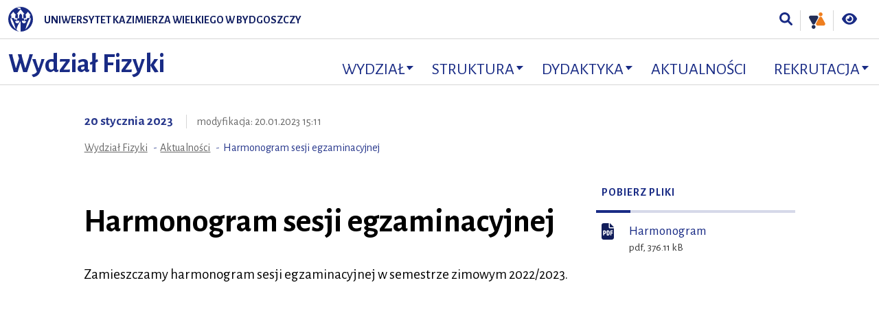

--- FILE ---
content_type: text/html; charset=UTF-8
request_url: https://fizyka.ukw.edu.pl/jednostka/wydzial-fizyki/aktualnosci/69610/harmonogram-sesji-egzaminacyjnej
body_size: 4318
content:
<!DOCTYPE html>
<html lang="pl">
<head>
<base href="https://fizyka.ukw.edu.pl/" />
<meta charset="utf-8" />
<meta name="viewport" content="width=device-width, initial-scale=1, shrink-to-fit=no">
<meta name="robots" content="index, follow" />
<meta http-equiv="cache-control" content="no-cache, must-revalidate, post-check=0, pre-check=0" />
<meta http-equiv="cache-control" content="max-age=0" />
<meta http-equiv="expires" content="0" />
<meta http-equiv="expires" content="Tue, 01 Jan 1980 1:00:00 GMT" />
<meta http-equiv="pragma" content="no-cache" />
<title>Harmonogram sesji egzaminacyjnej - Wydział Fizyki - ukw.edu.pl - Uniwersytet Kazimierza Wielkiego w Bydgoszczy</title>
<meta name="keywords" content="Harmonogram, sesji, egzaminacyjnej" />
<meta name="description" content="Harmonogram sesji egzaminacyjnej" />
<meta property="og:type" content="article"/>
<meta property="og:title" content="Harmonogram sesji egzaminacyjnej"/>
<meta property="og:description" content=""/>
<meta property="og:url" content="https://www.ukw.edu.pl/jednostka/wydzial-fizyki/aktualnosci/69610/harmonogram-sesji-egzaminacyjnej"/>	
<meta name="twitter:card" content="summary" />
<meta name="twitter:title" content="Harmonogram sesji egzaminacyjnej" />
<meta name="twitter:description" content="" />
<link rel="icon" href="favicon.ico">
<link rel="stylesheet" href="cssResp/bootstrap.min.css?v=05052025">
<link rel="stylesheet" href="cssResp/ukw.css?v=05052025">
<link rel="stylesheet" href="cssResp/wcag.css?v=05052025">
<link rel="stylesheet prefetch" href="cssResp/animate.min.css?v=05052025">
<link href="cssResp/select2ukw.css?v=05052025" rel="stylesheet" />
<script defer src="jsResp/solid.min.js?v=05052025"></script>
<script defer src="jsResp/brands.min.js?v=05052025"></script>
<script defer src="jsResp/fontawesome.min.js?v=05052025"></script>
<link href="cssResp/fullcalendar.min.css?v=05052025" rel="stylesheet">
<link href="cssResp/fullcalendar.print.css?v=05052025" rel="stylesheet" media="print">
<script src="jsResp/jquery.min.js?v=05052025"></script>
<script type="text/javascript" src="jsResp/jquery.chocolat.min.js?v=05052025"></script>
<script src="jsResp/select2.full.min.js?v=05052025"></script>
<script src="jsResp/bootstrap.bundle.min.js?v=05052025"></script>
<script src="jsResp/lity.min.js?v=05052025" type="text/javascript"></script> 
<script src="jsResp/MegaNavbarBS4.js?v=05052025" type="text/javascript"></script>
<script src="jsResp/gijgo.min.js?v=05052025" type="text/javascript"></script>
<script src="jsResp/messages/messages.pl-pl.js?v=05052025" type="text/javascript"></script>
<script src="jsResp/chart.min.js?v=05052025"></script>
<script src="jsResp/pogodaCharts.js?v=05052025"></script>
<script src="leaflet/leaflet.js?v=05052025"></script>
<script type="text/javascript" src="jsResp/moment.min.js?v=05052025"></script>
<script type="text/javascript" src="jsResp/fullcalendar.min.js?v=05052025"></script>
<script type="text/javascript" src="jsResp/pl.js?v=05052025"></script>
<script type="text/javascript" src="jsResp/jquery.cookie.js?v=05052025"></script>
<script type="text/javascript" src="js/funkcje.js?v=05052025"></script>
<script type="text/javascript" src="js/ajaxRequest.js?v=05052025"></script>
<script type="text/javascript" src="js/ajaxZapytania.js?v=05052025"></script>
<script type="text/javascript" src="js/funkcjeWspolne.js?v=05052025"></script>
<script type="text/javascript" src="https://apis.google.com/js/plusone.js">
  {lang: 'pl'}
</script>
<script async src="https://www.googletagmanager.com/gtag/js?id=G-MPDQMPQD1Q"></script>
<script>
  window.dataLayer = window.dataLayer || [];
  function gtag(){dataLayer.push(arguments);}
  gtag('js', new Date());

  gtag('config', 'G-MPDQMPQD1Q');
</script></head>
<body class="site-id-784 menu-id-8136 page-id-69610 ">
<header class="fixed-top">
<nav class="skip-link-wrap">
<a href="javascript:void(0)" role="button" data-toggle="modal" data-target="#modal_id" class="skip-link sr-only sr-only-focusable">Przejdź do wyszukiwarki</a>
<a href="jednostka/wydzial-fizyki/aktualnosci/69610/harmonogram-sesji-egzaminacyjnej#main-content" class="skip-link sr-only sr-only-focusable">Przejdź do treści</a>
<a href="jednostka/wydzial-fizyki/aktualnosci/69610/harmonogram-sesji-egzaminacyjnej#footer" class="skip-link sr-only sr-only-focusable">Przejdź do stopki - Kontakt</a>
</nav>
<nav class="navbar navbar-expand-md navbar-white bg-white">
<a class="navbar-brand d-inline-block d-md-none" href="https://www.ukw.edu.pl/"><img src="img/ukw.svg" alt="Uniwersytet Kazimierza Wielkiego w Bydgoszczy" class="logotyp-xs"></a>
<button class="navbar-toggler" type="button" data-toggle="collapse" data-target="#navbarsMegaMenu" aria-controls="navbarsMegaMenu" aria-expanded="false" aria-label="Toggle navigation">
<span class="navbar-toggler-icon"></span>
</button>
<div class="collapse navbar-collapse" id="navbarsMegaMenu">
<div class="d-flex flex-column w-100">
<div class="d-flex flex-column flex-md-row order-2 order-md-1 user-nav-wrap home-nav-wrap">
<div class="nav-ukw d-none d-md-block align-self-center">
<a href="https://www.ukw.edu.pl/"><img src="img/ukw-mini.svg" alt="UKW" class="mr-2 mr-xl-3"><span>Uniwersytet Kazimierza Wielkiego w Bydgoszczy</span></a>
</div>
<ul class="navbar-nav ml-md-auto flex-row tools-nav navbar-right">
<li class="nav-item">
<a class="nav-link nav-ico" href="javascript:void(0)" role="button" data-toggle="modal" data-target="#modal_id" title="Wyszukiwarka"><i class="fas fa-search" aria-hidden="true"></i><span class="sr-only">Wyszukiwarka</span></a>
</li>
<li class="nav-item">
<a class="nav-link nav-ico" href="https://kulturarownosci.ukw.edu.pl/jednostka/kultura-rownosci" target="_blank" title="Kultura Równości"><span class="custom-icon"><img src="img/kultura-rownosci.svg" alt="Kultura Równości" aria-hidden="true"></span><span class="sr-only">Kultura Równości</span></a>
</li>
<li class="nav-item">
<a class="nav-link nav-ico" href="jednostka/wydzial-fizyki/wersja-kontrast/on/" title="Wersja kontrastowa"><i class="fas fa-eye" aria-hidden="true"></i><span class="sr-only">Wersja kontrastowa</span></a>
</li>
</ul>
</div>
<div class="d-flex flex-row order-1 order-md-2 align-items-end section-nav-wrap">
<div class="section-name-h1 d-none d-md-block"><a href="jednostka/wydzial-fizyki">Wydział Fizyki</a></div>
<ul class="navbar-nav section-nav ml-md-auto w-100 w-md-auto navbar-right">
<li class="nav-item dropdown">
<a data-toggle="collapse" href="#menuItemGrid_660" class="nav-link dropdown-toggle collapsed">Wydział</a>
<div class="dropdown-menu col col-md-4 col-lg-3 col-xl-2" id="menuItemGrid_660">
<div class="p-2 p-md-3">
<div class="container">
<div class="row mb-2">
<div class="col">
<nav class="nav flex-column flex-md-row flex-lg-column">
<a class="nav-link"  href="jednostka/wydzial-fizyki/o-wydziale">O Wydziale</a>
<a class="nav-link"  href="jednostka/wydzial-fizyki/wladze">Władze</a>
<a class="nav-link"  href="jednostka/wydzial-fizyki/pracownicy">Pracownicy</a>
<a class="nav-link"  href="jednostka/wydzial-fizyki/rada-naukowa">Rada Naukowa</a>
<a class="nav-link"  href="jednostka/wydzial-fizyki/wspolpraca">Współpraca</a>
</nav>
</div>
</div>
</div>
</div>
</div>
</li>
<li class="nav-item dropdown">
<a data-toggle="collapse" href="#menuItemGrid_1169" class="nav-link dropdown-toggle collapsed">Struktura</a>
<div class="dropdown-menu col col-md-4 col-lg-3 col-xl-2" id="menuItemGrid_1169">
<div class="p-2 p-md-3">
<div class="container">
<div class="row mb-2">
<div class="col">
<nav class="nav flex-column flex-md-row flex-lg-column">
<a class="nav-link"  href="https://fizykateoretyczna.ukw.edu.pl/jednostka/katedra_fizyki_teoretycznej_i_astrofizyki">Katedra Fizyki Teoretycznej i Astrofizyki </a>
<a class="nav-link"  href="https://radiospektroskopia.ukw.edu.pl//jednostka/katedra-fizykochemii-materialow-funkcjonalnych/">Katedra Fizykochemii Materiałów Funkcjonalnych</a>
<a class="nav-link"  href="https://optoelektronika.ukw.edu.pl/jednostka/katedra_materialow-optoelektronicznych">Katedra Materiałów Optoelektronicznych</a>
<a class="nav-link"  href="jednostka/wydzial-fizyki/zaklad-dydaktyki">Zakład Dydaktyki</a>
</nav>
</div>
</div>
</div>
</div>
</div>
</li>
<li class="nav-item dropdown">
<a data-toggle="collapse" href="#menuItemGrid_661" class="nav-link dropdown-toggle collapsed">Dydaktyka</a>
<div class="dropdown-menu col col-md-4 col-lg-3 col-xl-2" id="menuItemGrid_661">
<div class="p-2 p-md-3">
<div class="container">
<div class="row mb-2">
<div class="col">
<nav class="nav flex-column flex-md-row flex-lg-column">
<a class="nav-link"  href="jednostka/wydzial-fizyki/fizyka">Fizyka jako kierunek studiów</a>
<a class="nav-link"  href="jednostka/wydzial-fizyki/laboratorium-energii">Laboratorium Energii Odnawialnej </a>
<a class="nav-link"  href="jednostka/wydzial-fizyki/dyzury_pracownikow">Dyżury pracowników</a>
<a class="nav-link"  href="jednostka/wydzial-fizyki/egzaminy_dyplomowe">Egzaminy dyplomowe</a>
<a class="nav-link"  href="https://www.ukw.edu.pl/jednostka/studenci/rok-akademicki-20222023">Harmonogram organizacji roku akademickiego</a>
<a class="nav-link"  href="jednostka/wydzial-fizyki/rada-kierunku">Rada kierunku</a>
<a class="nav-link"  href="jednostka/wydzial-fizyki/pracownia-elektroniczna">Pracownia Elektroniczna</a>
<a class="nav-link"  href="jednostka/wydzial-fizyki/pracownia-fizyczna-i">Pracownia Fizyczna I</a>
</nav>
</div>
</div>
</div>
</div>
</div>
</li>
<li class="nav-item">
<a class="nav-link"  href="jednostka/wydzial-fizyki/aktualnosci">Aktualności</a>
</li>
<li class="nav-item dropdown">
<a data-toggle="collapse" href="#menuItemGrid_1470" class="nav-link dropdown-toggle collapsed">Rekrutacja</a>
<div class="dropdown-menu col col-md-4 col-lg-3 col-xl-2" id="menuItemGrid_1470">
<div class="p-2 p-md-3">
<div class="container">
<div class="row mb-2">
<div class="col">
<nav class="nav flex-column flex-md-row flex-lg-column">
<a class="nav-link"  href="https://rekrutacja.ukw.edu.pl/oferta/studia-pierwszego-stopnia/fizyczne-podstawy-radioterapii-i-diagnostyki-obraz">Fizyczne podstawy radioterapii i diagnostyki obrazowej</a>
<a class="nav-link"  href="https://rekrutacja.ukw.edu.pl/oferta/studia-pierwszego-stopnia/fizyka">Fizyka I stopnia</a>
<a class="nav-link"  href="https://rekrutacja.ukw.edu.pl/oferta/studia-drugiego-stopnia/fizyka-magisterskie">Fizyka II stopnia</a>
</nav>
</div>
</div>
</div>
</div>
</div>
</li>
</ul>
</div>
</div>
</div>
</nav>
</header>
<main role="main">
<div class="section-name-h2 d-md-none"><a href="jednostka/wydzial-fizyki">Wydział Fizyki</a></div>
<div class="row no-gutters justify-content-xl-center">
<div class="col-xl-10">
<div class="header-bottom-content no-home-header d-flex justify-content-between align-items-center">
<div class="article-info">
<strong>20 stycznia 2023</strong>
<span class="d-none d-sm-inline-block">modyfikacja: 20.01.2023 15:11</span>
</div>
<div class="article-share">
<div class="addthis_inline_share_toolbox"></div>
</div>
</div>
<div class="location d-none d-md-block">
<nav aria-label="breadcrumb">
<ol class="breadcrumb">
<li class="breadcrumb-item"><a href="jednostka/wydzial-fizyki">Wydział Fizyki</a></li>
<li class="breadcrumb-item"><a href="jednostka/wydzial-fizyki/aktualnosci">Aktualności</a></li>
<li class="breadcrumb-item active" aria-current="page">Harmonogram sesji egzaminacyjnej</li>
</ol>
</nav>
</div>
</div>
</div>
<article id="666">
<div class="container-fluid">
<div class="row justify-content-center">
<div class="col-lg-8 col-xl-7 pt-2 pt-sm-3 pb-2 pb-lg-4 article-content">
<div class="article-title">
<h1>Harmonogram sesji egzaminacyjnej</h1>
</div>
<p>Zamieszczamy harmonogram sesji egzaminacyjnej w semestrze zimowym 2022/2023.</p></div>
<div class="col-md-10 col-lg-4 col-xl-3 pt-2 pt-md-3 aside">
<div class="module-repository">
<h5>Pobierz pliki</h5>
<div class="line-separator d-none d-lg-block"></div>
<nav class="nav flex-column repository">
<a class="nav-link" href="download/62720/wydzial-fizyki-sesja-egzaminacyjna-zima-2023.pdf" target="_blank">
<i class="fas fa-file-pdf"></i>
<span>
Harmonogram 
<small>pdf, 376.11 kB</small>
</span>
</a>
</nav>
</div>
</div>
</div>
</div>
</article>
</main>
<footer id='footer'>
<div class="container-fluid">
<div class="row justify-content-between footer-bottom py-3">
<div class="d-none d-sm-block col-sm-auto">
<img src="img/ukw-herb.svg" alt="ukw" class="logotype">
</div>
<div class="col">
Uniwersytet Kazimierza Wielkiego,
Wydział Fizyki,<p>
ul. Powstańców Wielkopolskich 2, 85-090 Bydgoszcz<br>
<i class="fas fa-phone-alt fa-sm mr-2"></i>tel.  <a href="tel:+48523216191">+48 52 321 61 91</a> 
<p>
<p><i class="fas fa-globe fa-sm mr-2"></i><a href="https://www.ukw.edu.pl/strona/deklaracja-dostepnosci/wydzial-fizyki">Deklaracja dostępności</a>
</p></div>
<div class="col-sm-auto">
Administrator strony:<br>
Sebastian Nowak (Dział Promocji i Komunikacji)<br>
<i class="fas fa-envelope fa-sm mr-2"></i>e-mail: sebastian.nowak@ukw.edu.pl</div>
<div class="col-sm-auto">
<a href="https://bip.ukw.edu.pl" title="Biuletyn Informacji Publicznej">
<img src="img/bip-logotyp.svg" alt="Logotyp BIP" class="bip logo">
</a>
</div>
</div>
</div>
</footer>
<div id="modal_id" class="fsModal modal adv-search animated slideInDown" tabindex="-1" role="dialog" aria-labelledby="myModalLabel" aria-hidden="true">
<div class="modal-dialog">
<div class="modal-content">
<div class="modal-header">
<a href="#" role="button" class="btn ml-auto" data-dismiss="modal" aria-label="zamknij okno"><img src="img/ico-close.svg" alt="zamknij okno" class="icon" aria-hidden="true"></a>
</div>  
<div class="modal-body">
<div class="container-fluid">
<form onsubmit="return validateFormSzukaj();" name="formSzukajText" action="jednostka/wydzial-fizyki" method="post">
<div class="row justify-content-sm-center">
<div class="col-sm-11 col-md-10 col-lg-8 col-xl-6 align-self-center search-wrapper">
<div class="input-group input-group-lg">
<input type="text" id="search-input" maxlength="100" name="szukajStr" value="" class="form-control" aria-label="Szukaj" aria-describedby="szukaj" placeholder="Szukaj">
<div class="input-group-append">
<button class="btn" type="submit" id="button-search" aria-label="Szukaj"><i class="fas fa-search" aria-hidden="true"></i></button>
</div>
<input type="hidden" name="checkValue" value="ce2b0c9c8f5b788ec9cc620471cd3283" />
<input type="hidden" name="szukajJednostkaMode" value="1" />
</div>
</div>
</div>
</form>
</div>
</div>
</div>
</div>
</div>
<div id="back-top">
<a href="#top" aria-label="powrót do góry strony"><i class="fas fa-angle-up" aria-hidden="true"></i></a>
</div>
<div class="alert animated slideInUp delay-3s slow text-center cookiealert" role="alert" id="cookiesInfoGlobalDiv" style="display: none;">
Serwis wykorzystuje pliki cookies. Korzystanie z witryny oznacza zgodę na ich zapis i wykorzystanie.
<button type="button" class="btn btn-white btn-sm acceptcookies" onclick="generalAppInfoCookieInfoButonAkceptuje();">
Akceptuję
</button>
</div>
<script>
  $(document).ready(function () {
if (!generalAppInfoCookieInfoCzyUstawione()) {
$('#cookiesInfoGlobalDiv').show();
}
  });
</script>
<script type="text/javascript" src="jsResp/site.js?v=05052025"></script>
<script type="text/javascript" src="jsResp/wcag.js?v=05052025"></script>
<script>
</script>
<script type="text/javascript" src="//s7.addthis.com/js/300/addthis_widget.js#pubid=ra-5d89c67733a0370d"></script>
<script data-account="jfCA7Db8bH" src="https://cdn.userway.org/widget.js"></script>
</body>
</html>


--- FILE ---
content_type: text/css
request_url: https://fizyka.ukw.edu.pl/cssResp/ukw.css?v=05052025
body_size: 28228
content:
@import url("https://fonts.googleapis.com/css?family=Alegreya+Sans:400,700&subset=latin-ext&display=swap");down vote code,kbd,pre,.img-rounded,.img-thumbnail,.img-circle,.form-control,.btn,.btn-link,.card,.dropdown-menu,.list-group-item,.input-group-addon,.input-group-btn,.nav-tabs a,.nav-pills a,.navbar,.navbar-toggle,.icon-bar,.breadcrumb,.pagination,.pager *,.label,.badge,.jumbotron,.thumbnail,.alert,.progress,.panel,.well,.modal-content,.tooltip-inner,.popover,.popover-title,.carousel-indicators li{border-radius:0 !important}.select2-container:focus,.select2-container:active,.select2-selection:focus,.select2-selection:active{outline:none !important;-webkit-box-shadow:none !important;outline-color:transparent !important;outline-style:none !important;outline:0 !important;outline:none !important;box-shadow:none !important}input,textarea,select{outline:none}input:focus,textarea:focus,select:focus{border-color:#1d329a !important}.uppercase{text-transform:uppercase !important}.lowercase{text-transform:lowercase !important}a{color:#132063}a:active,a:hover{color:#0d1645}.accent{color:#17287c !important}a.disable{pointer-events:none;cursor:default}.no-wrap{white-space:nowrap}hr{border:0;height:2px;background:#666;background-image:-webkit-linear-gradient(left, #efefef, #666, #efefef);background-image:-moz-linear-gradient(left, #efefef, #666, #efefef);background-image:-ms-linear-gradient(left, #efefef, #666, #efefef);background-image:-o-linear-gradient(left, #efefef, #666, #efefef)}.pager .page-link{color:#192B85;border:none;cursor:pointer;font-size:1.2rem;text-decoration:none}.pager .page-link.next,.pager .page-link.prev{color:#192B85}.pager .page-item.active .page-link{color:#192B85}.pager ul li:hover,.pager ul li.active{border-bottom:2px solid #192B85;color:#192B85}.page-item.disabled .page-link{color:#BABFDA}.pager .pagination .page-item.active .page-link{-webkit-transition:all .2s linear;transition:all .2s linear;border-radius:.125rem;background-color:initial}.pager .pagination .page-item.active .page-link{box-shadow:none}.pager .pagination .page-item .page-link:hover{-webkit-transition:all 0s linear;transition:all 0s linear;border-radius:0px;background-color:initial}.pager .pagination .page-item .page-link.prev:hover,.pager .pagination .page-item .page-link.next:hover{border-bottom:none;color:#192B85}.pager .pagination .page-item .page-link.next:hover:before{content:none;position:absolute;border:4px solid transparent;border-top:4px solid #192B85;top:-3px;left:50%;transform:translate(-50%, 0)}.pager ul li.disabled:hover{border-bottom:none !important}@media (min-width: 1200px){.pager .page-link{font-size:1.5rem}}.arrow-up,.arrow-down{width:128px;height:85px;bottom:-15px;cursor:pointer;position:absolute;left:50%;transform:translate(-50%, 0);-webkit-transform:translate(-50%, 0);transform:scale(1.7)}.arrow-up path{stroke:#000;fill:transparent;stroke-width:4px;animation:arrowup 3s infinite;-webkit-animation:arrowup 3s infinite}.arrow-down path{fill:#000;stroke-width:0px;animation:arrow 1.5s infinite;-webkit-animation:arrow 1.5s infinite}@keyframes arrow{0%{opacity:1;transform:translatey(-35px)}15%{opacity:1}50%{opacity:1;transform:translatey(40px)}65%{opacity:1}100%{opacity:1;transform:translatey(-35px)}}@-webkit-keyframes arrow{0%{opacity:1;transform:translatey(-35px)}15%{opacity:1}50%{opacity:1;transform:translatey(40px)}65%{opacity:1}100%{opacity:1;transform:translatey(-35px)}}@keyframes arrowup{0%{opacity:0;transform:translatey(20px)}15%{opacity:0.4}50%{opacity:1;transform:translatey(0px)}65%{opacity:0.8}100%{opacity:0;transform:translatey(20px)}}@-webkit-keyframes arrowup{0%{opacity:0;transform:translatey(20px)}15%{opacity:0.4}50%{opacity:1;transform:translatey(0px)}65%{opacity:0.8}100%{opacity:0;transform:translatey(20px)}}.arrow-up path.a1,.arrow-down path.a1{animation-delay:0s;-webkit-animation-delay:0s}div.vertical-left{line-height:1;white-space:nowrap;letter-spacing:1px;display:inline-block;float:left;font-weight:800;overflow:hidden;width:1.5em}div.vertical-left span{display:inline-block;white-space:nowrap;-webkit-transform:translate(0.5rem, 100%) rotate(-90deg);-moz-transform:translate(0.5rem, 100%) rotate(-90deg);-o-transform:translate(0.5rem, 100%) rotate(-90deg);transform:translate(0.5rem, 100%) rotate(-90deg);-webkit-transform-origin:0 0;-moz-transform-origin:0 0;-o-transform-origin:0 0;transform-origin:0 0;-ms-transform:none;-ms-transform-origin:none;-ms-writing-mode:tb-rl;*writing-mode:tb-rl}div.vertical-left span strong{font-weight:800}div.vertical-left span:before{content:"";float:left;margin-top:100%}div.vertical-right{line-height:1.4;font-weight:800;white-space:nowrap;display:inline-block;overflow:hidden;width:40px;float:right}div.vertical-right span{display:inline-block;white-space:nowrap;-webkit-transform:translate(3em, 0) rotate(90deg);-moz-transform:translate(3em, 0) rotate(90deg);-o-transform:translate(3em, 0) rotate(90deg);transform:translate(3em, 0) rotate(90deg);-webkit-transform-origin:0 0;-moz-transform-origin:0 0;-o-transform-origin:0 0;transform-origin:0 0;-ms-transform:none;-ms-transform-origin:none;-ms-writing-mode:tb-rl;*writing-mode:tb-rl}div.vertical-right span strong{font-weight:800;display:block;font-size:1rem}div.vertical-right span:before{content:"";float:left;margin-top:100%}.chocolat-zoomable.chocolat-zoomed{cursor:zoom-out}.chocolat-open{overflow:hidden}.chocolat-overlay{height:100%;width:100%;position:fixed;left:0;top:0;z-index:1031;background-color:#fff;display:none;opacity:0.9}.chocolat-wrapper{height:100%;width:100%;position:fixed;display:none;left:0;top:0;z-index:1036;color:#fff}.chocolat-zoomable .chocolat-img{cursor:zoom-in}.chocolat-loader{height:32px;width:32px;position:absolute;left:50%;top:50%;margin-left:-16px;margin-top:-16px;z-index:1032;background:url(../img/loader.gif);display:none}.chocolat-content{position:fixed;width:0px;height:0px;left:50%;top:50%;z-index:1034;text-align:left}.chocolat-content .chocolat-img{position:absolute;width:100%;height:100%}.chocolat-wrapper .chocolat-left{position:absolute;left:0;width:50px;height:100px;bottom:10%;cursor:pointer;background:url(../img/left.png) 50% 50% no-repeat;z-index:1037;display:none}.chocolat-wrapper .chocolat-right{position:absolute;right:0;width:50px;height:100px;bottom:10%;cursor:pointer;background:url(../img/right.png) 50% 50% no-repeat;z-index:1037;display:none}.chocolat-wrapper .chocolat-right.active{display:block}.chocolat-wrapper .chocolat-left.active{display:block}.chocolat-wrapper .chocolat-top{position:absolute;top:0px;right:0;left:0;line-height:50px;height:50px;overflow:hidden;z-index:1037;margin-bottom:10px}.chocolat-wrapper .chocolat-close{width:50px;height:50px;cursor:pointer;position:absolute;top:0;right:0;background:url(../img/close.png) 50% 50% no-repeat}.chocolat-wrapper .chocolat-bottom{position:absolute;bottom:0;left:0;right:0;line-height:40px;height:40px;font-size:.9rem;z-index:1037;padding-left:15px;padding-right:15px;background:#5360A4;text-align:right;margin-top:10px}.chocolat-wrapper .chocolat-set-title{display:none;padding-right:15px;line-height:1;border-right:1px solid rgba(255,255,255,0.3)}.chocolat-wrapper .chocolat-pagination{float:right;display:inline-block;padding-left:15px;padding-right:15px;margin-right:15px}.chocolat-wrapper .chocolat-fullscreen{width:16px;height:40px;background:url(../img/fullscreen.png) 50% 50% no-repeat;display:block;margin:auto;cursor:pointer;float:right}.chocolat-wrapper .chocolat-description{display:inline-block;float:left}body.chocolat-open>.chocolat-overlay{z-index:1035}body.chocolat-open>.chocolat-loader{z-index:1035}body.chocolat-open>.chocolat-content{z-index:1035}.chocolat-in-container .chocolat-wrapper,.chocolat-in-container .chocolat-content,.chocolat-in-container .chocolat-overlay{position:absolute}.chocolat-in-container{position:relative}@media (min-width: 576px){.chocolat-wrapper .chocolat-set-title{display:inline-block}}.fsModal .modal-content{background-color:rgba(25,43,133,0.88);border:none}.fsModal .modal-signin{display:-ms-flexbox;display:-webkit-box;display:flex;-ms-flex-align:center;-ms-flex-pack:center;-webkit-box-align:center;align-items:center;-webkit-box-pack:center;justify-content:center;padding-top:40px;padding-bottom:40px}.fsModal .modal{position:fixed;top:0;right:0;bottom:0;left:0;overflow:hidden}.fsModal .modal-dialog{position:fixed;margin:0;width:100%;height:100%;padding:0;max-width:100%}.fsModal .modal-content{position:absolute;top:0;right:0;bottom:0;left:0;border-radius:0;box-shadow:none}.fsModal .modal-header{position:absolute;top:0;right:0;left:0;min-height:50px;padding:7px;border:0}.fsModal .modal-header .btn{color:#fff}.fsModal .modal-body{position:absolute;top:50px;bottom:0px;width:100%;overflow:auto}.adv-search .modal-body .row{min-height:calc(100vh - 100px)}.adv-search #button-search{color:#fff;font-size:1.75rem;-webkit-transition:all .3s ease-out;-moz-transition:all .3s ease-out;-o-transition:all .3s ease-out;transition:all .3s ease-out}.adv-search #button-search:focus,.adv-search #button-search:active,.adv-search #button-search:hover{opacity:.8}.adv-search input[type=text]{background-color:transparent;border:none;color:#fff;border-bottom:1px solid #fff;font-size:1.2rem}.adv-search input[type=text]:focus,.adv-search input[type=text]:active{border-bottom:1px solid #fff !important;border-color:#fff !important}.adv-search ::-webkit-input-placeholder{color:#D6D9E9}.adv-search :-moz-placeholder{color:#D6D9E9;opacity:1}.adv-search ::-moz-placeholder{color:#D6D9E9;opacity:1}.adv-search :-ms-input-placeholder{color:#D6D9E9}.adv-search ::-ms-input-placeholder{color:#D6D9E9}.adv-search ::placeholder{color:#D6D9E9}.modal-signin .tabs{background-color:#fff;width:100%}.modal-signin a:hover,.modal-signin a:focus,.modal-signin a:active{text-decoration:none}.modal-signin .nav-tabs .nav-link{background-color:rgba(25,43,133,0.2);text-transform:uppercase}.modal-signin .nav-tabs .nav-item.show .nav-link,.modal-signin .nav-tabs .nav-link.active{color:#192B85;background-color:#fff}.modal-signin .btn.sign-facebook,.modal-signin .btn.sign-google{color:#fff;border:none;text-transform:none;font-size:1rem}.modal-signin .show-hide-pw{border-bottom:1px solid #999;font-size:1.2rem;color:#666;padding-top:.2rem}.modal-signin .form-control-lg{padding:.5rem 1rem .5rem .25rem;border-bottom:1px solid #999;border-left:none;border-right:none;border-top:none}.modal-signin .form-control-lg:focus,.modal-signin .form-control-lg:active{border-bottom:1px solid #999 !important}.modal-signin .btn.sign-facebook{background:#4267b2}.modal-signin .btn.sign-google{background:#DD4B39}.modal-signin .btn{color:#fff;background-color:#192B85;text-transform:uppercase}.modal-signin .form-group .g-recaptcha>div{margin-left:auto;margin-right:auto}.modal-signin ::-webkit-input-placeholder{color:#192B85;letter-spacing:2px;font-size:1rem;line-height:1.9;text-transform:none}.modal-signin :-moz-placeholder{color:#192B85;opacity:1;letter-spacing:2px;font-size:1rem;line-height:1.9;text-transform:none}.modal-signin ::-moz-placeholder{color:#192B85;opacity:1;letter-spacing:2px;font-size:1rem;line-height:1.9;text-transform:none}.modal-signin :-ms-input-placeholder{color:#192B85;letter-spacing:2px;font-size:1rem;line-height:1.9;text-transform:none}.modal-signin ::-ms-input-placeholder{color:#192B85;letter-spacing:2px;font-size:1rem;line-height:1.9;text-transform:none}.modal-signin ::placeholder{color:#192B85;letter-spacing:2px;font-size:1rem;line-height:1.9;text-transform:none}#modal_menu a{color:#fff;-webkit-transition:all .3s ease-out;-moz-transition:all .3s ease-out;-o-transition:all .3s ease-out;transition:all .3s ease-out}#modal_menu img.logotype{width:151px;height:44px;margin-left:5px;-webkit-transition:all .3s ease-out;-moz-transition:all .3s ease-out;-o-transition:all .3s ease-out;transition:all .3s ease-out}#modal_menu .modal-header nav{margin-top:.2rem;margin-left:.2rem}#modal_menu .modal-header nav .nav-link{border:1px solid rgba(255,255,255,0.7);padding:.4rem .6rem;font-size:.9rem}#modal_menu .modal-header nav .nav-link:hover,#modal_menu .modal-header nav .nav-link:focus,#modal_menu .modal-header nav .nav-link:active{background-color:#fff;color:#192B85}#modal_menu .modal-header nav .nav-link+.nav-link{margin-left:.3rem}#modal_menu .modal-header nav .nav-link.active{background-color:#fff;color:#192B85;border:1px solid #fff}#modal_menu .nav-product{border-bottom:1px solid rgba(255,255,255,0.6);padding-bottom:.5rem;margin-bottom:.5rem}#modal_menu .nav-product .nav-link{text-transform:uppercase;font-size:1.4rem}#modal_menu .nav-cms .nav-link{text-transform:uppercase}#modal_menu .apps{padding-top:2rem}#modal_menu .apps .nav-item+.nav-item{margin-left:0.3rem}#modal_menu .apps-lg .slogan{color:#fff;line-height:40px}#modal_menu .apps-lg li{margin-left:1rem;margin-right:1rem}#modal_menu .apps-lg img{-webkit-transition:all .3s ease-out;-moz-transition:all .3s ease-out;-o-transition:all .3s ease-out;transition:all .3s ease-out}#modal_menu .apps-lg a:hover img,#modal_menu .apps-lg a:focus img,#modal_menu .apps-lg a:active img{opacity:.7}#modal_menu .user-menu{padding-top:1rem}#modal_menu .user-menu>a{border:1px solid rgba(255,255,255,0.6);display:block;text-align:left;padding:.5rem 1.2rem;text-transform:uppercase}#modal_menu .user-menu>a .icon{display:none}#modal_menu .user-menu>a:hover,#modal_menu .user-menu>a:focus,#modal_menu .user-menu>a:active{border:1px solid #fff}#modal_menu .user-menu>a svg{margin-right:1rem}#modal_menu .user-menu #collapse-user-menu{padding-top:0.3rem}#modal_menu .user-menu #collapse-user-menu a{text-transform:uppercase;padding:.35rem 1rem}#modal_menu .user-menu #collapse-user-menu a.active{background-color:transparent}#modal_menu .user-menu #collapse-user-menu a.logout{background-color:#fff;color:#192B85;margin-top:0.3rem}@media (min-width: 576px){#modal_menu .nav-product{border-bottom:1px solid rgba(255,255,255,0.6);padding-bottom:.5rem;margin-bottom:.5rem}#modal_menu .nav-product .nav-link{font-size:1.3rem}#modal_menu .apps{padding-top:1rem}#modal_menu .apps .nav-item+.nav-item{margin-left:0.5rem}}@media (min-width: 768px){#modal_menu .nav-product{border-bottom:none;margin-bottom:1.5rem}#modal_menu .nav-product .nav-link{font-size:1.6rem}#modal_menu .nav-cms .nav-link{font-size:1.2rem}#modal_menu .modal-body .row{min-height:80vh}#modal_menu .apps{padding-top:3rem;padding-left:1rem}#modal_menu .apps .nav-item+.nav-item{margin-left:1rem}.fsModal .modal-header{padding:10px}.modal-signin .tabs{max-width:500px}}@media (min-width: 992px){.adv-search #button-search{font-size:1.8rem}.adv-search input[type=text]{font-size:1.4rem}}@media (min-width: 1200px){.adv-search #button-search{font-size:2rem}.adv-search input[type=text]{font-size:1.75rem}.modal-signin .tabs{max-width:600px}.nav-tabs{font-size:1.25rem}}@media (min-width: 1400px){.adv-search input[type=text]{font-size:1.85rem}}@media (min-width: 1600px){.adv-search #button-search{font-size:2.4rem}.adv-search input[type=text]{font-size:2rem}}.popup-box{background-color:#fff;bottom:8px;right:8px;display:none;min-height:200px;position:fixed;z-index:1001;width:300px}.popup-box.popup-box-on{display:block !important}.popup-box .popup-header{background-color:#162470;border-top:1px solid #162470;border-left:1px solid #162470;border-right:1px solid #162470;color:#fff;padding:.25rem .25rem 1rem .25rem}.popup-box .popup-header p{text-align:center;margin-bottom:0}.popup-box .popup-header a{color:#fff;display:block;font-size:1.4rem;line-height:1}.popup-box .popup-header a:focus,.popup-box .popup-header a:hover,.popup-box .popup-header a:active{opacity:.8}.popup-box .popup-body{min-height:240px;border-bottom:1px solid #ccc;border-left:1px solid #ccc;border-right:1px solid #ccc;padding:.5rem .35rem .5rem .35rem}.popup-box .popup-body .form-group{margin-bottom:.5rem}.popup-box .popup-body .alert{min-height:200px;text-align:center;color:#1A2B85;font-size:1.2rem}.popup-box .popup-body .btn{background-color:#1A2B85;text-transform:uppercase;color:#fff;display:block;width:100%;text-align:center}.popup-box .popup-body .btn:focus,.popup-box .popup-body .btn:hover,.popup-box .popup-body .btn:active{background-color:#162470}@media (min-width: 768px){.popup-box{bottom:15px;right:15px}}.card-columns.gallery-columns{-webkit-column-count:2;-moz-column-count:2;column-count:2;-webkit-column-gap:.75rem;-moz-column-gap:.75rem;column-gap:.75rem}@media (min-width: 576px){.card-columns.gallery-columns{-webkit-column-count:2;-moz-column-count:2;column-count:2}}@media (min-width: 768px){.card-columns.gallery-columns{-webkit-column-count:2;-moz-column-count:2;column-count:2}}@media (min-width: 992px){.card-columns.gallery-columns{-webkit-column-count:3;-moz-column-count:3;column-count:3}}@media (min-width: 1200px){.card-columns.gallery-columns{-webkit-column-count:3;-moz-column-count:3;column-count:3}}@media (min-width: 1500px){.card-columns.gallery-columns{-webkit-column-count:4;-moz-column-count:4;column-count:4}}@media (min-width: 1800px){.card-columns.gallery-columns{-webkit-column-count:5;-moz-column-count:5;column-count:5}}@media (min-width: 2000px){.card-columns.gallery-columns{-webkit-column-count:6;-moz-column-count:6;column-count:6}}#back-top a{background:#5E6AA9}#back-top a:hover,#back-top a:focus,#back-top a:active{background:#4a548a}#back-top{position:fixed;z-index:1000;bottom:0px;right:0px;margin-bottom:0}#back-top a{width:30px;height:30px;line-height:32px;display:block;text-align:center;text-decoration:none;color:#fff;-webkit-transition:all .3s ease-out;-moz-transition:all .3s ease-out;-o-transition:all .3s ease-out;transition:all .3s ease-out;font-size:1.5rem}#back-top a:focus-visible{outline:2px dashed !important;text-decoration:none;color:#fff !important;background:#192B85 !important;margin-right:6px;margin-bottom:6px}@media (min-width: 992px){#back-top a{width:50px;height:50px;line-height:55px;font-size:2rem}}.gj-button{background-color:#f5f5f5;border:1px solid #ddd;color:#192B85;border-radius:3px;padding:6px 10px;cursor:pointer}.gj-unselectable{-webkit-touch-callout:none;-webkit-user-select:none;-khtml-user-select:none;-moz-user-select:none;-ms-user-select:none;user-select:none}.gj-row{display:-webkit-box;display:-ms-flexbox;display:flex;-ms-flex-wrap:wrap;flex-wrap:wrap}.gj-margin-left-5{margin-left:5px}.gj-margin-left-10{margin-left:10px}.gj-width-full{width:100%}.gj-cursor-pointer{cursor:pointer}.gj-text-align-center{text-align:center}.gj-font-size-16{font-size:16px}.gj-hidden{display:none}.gj-button-md{background:0 0;border:none;border-radius:2px;color:rgba(0,0,0,0.87);position:relative;height:36px;margin:0;min-width:64px;padding:0 16px;display:inline-block;font-size:1rem;font-weight:500;text-transform:uppercase;letter-spacing:0;overflow:hidden;will-change:box-shadow;transition:box-shadow 0.2s cubic-bezier(0.4, 0, 1, 1),background-color 0.2s cubic-bezier(0.4, 0, 0.2, 1),color 0.2s cubic-bezier(0.4, 0, 0.2, 1);outline:none;cursor:pointer;text-decoration:none;text-align:center;line-height:36px;vertical-align:middle;overflow:hidden;-webkit-user-select:none;-moz-user-select:none;-ms-user-select:none;user-select:none}.gj-button-md:hover{background-color:rgba(158,158,158,0.2)}.gj-button-md:disabled{color:rgba(0,0,0,0.26);background:0 0}.gj-button-md .material-icons,.gj-button-md .gj-icon{vertical-align:middle}.gj-button-md.gj-button-md-icon{width:24px;height:31px;min-width:24px;padding:0px;display:table}.gj-button-md.gj-button-md-icon .material-icons,.gj-button-md.gj-button-md-icon .gj-icon{display:table-cell;margin-right:0px;width:24px;height:24px}.gj-button-md.active{background-color:rgba(158,158,158,0.4)}.gj-button-md-group{position:relative;display:inline-block;vertical-align:middle}.gj-textbox-md{border:none;border-bottom:1px solid rgba(0,0,0,0.42);display:block;font-size:16px;line-height:16px;padding:4px 0px;margin:0;width:100%;background:0 0;text-align:left;color:rgba(0,0,0,0.87)}.gj-textbox-md:focus,.gj-textbox-md:active{border-bottom:2px solid rgba(0,0,0,0.42);outline:none}.gj-textbox-md::placeholder{color:#8e8e8e}.gj-textbox-md:-ms-input-placeholder{color:#8e8e8e}.gj-textbox-md::-ms-input-placeholder{color:#8e8e8e}.gj-md-spacer-24{min-width:24px;width:24px;display:inline-block}.gj-md-spacer-32{min-width:32px;width:32px;display:inline-block}.gj-modal{position:fixed;top:0;right:0;bottom:0;left:0;z-index:1203;display:none;overflow:hidden;-webkit-overflow-scrolling:touch;outline:0;background-color:rgba(0,0,0,0.54118);transition:200ms ease opacity;will-change:opacity}ul.gj-list li [data-role="wrapper"]{display:table;width:100%}ul.gj-list li [data-role="checkbox"]{display:table-cell;vertical-align:middle;text-align:center}ul.gj-list li [data-role="image"]{display:table-cell;vertical-align:middle;text-align:center}ul.gj-list li [data-role="display"]{display:table-cell;vertical-align:middle;cursor:pointer}ul.gj-list li [data-role="display"]:empty:before{content:"\200b"}ul.gj-list-bootstrap{padding-left:0px;margin-bottom:0px}ul.gj-list-bootstrap li{padding:0px}ul.gj-list-bootstrap li [data-role="wrapper"]{padding:0px 10px}ul.gj-list-bootstrap li [data-role="checkbox"]{width:24px;padding:3px}ul.gj-list-bootstrap li [data-role="image"]{width:24px;height:24px}ul.gj-list-bootstrap li [data-role="display"]{padding:8px 0px 8px 4px}.list-group-item.active ul li,.list-group-item.active:focus ul li,.list-group-item.active:hover ul li{text-shadow:none;color:initial}ul.gj-list-md{padding:0px;list-style:none;list-style-type:none;line-height:24px;letter-spacing:0;color:#616161}ul.gj-list-md li{display:list-item;list-style-type:none;padding:0px;min-height:unset;box-sizing:border-box;align-items:center;cursor:default;overflow:hidden;font-size:16px;font-weight:400;letter-spacing:.04em;line-height:1;-webkit-flex-direction:row;-ms-flex-direction:row;flex-direction:row;-webkit-flex-wrap:nowrap;-ms-flex-wrap:nowrap;flex-wrap:nowrap}ul.gj-list-md li [data-role="checkbox"]{height:24px;width:24px}ul.gj-list-md li [data-role="image"]{height:24px;width:24px}ul.gj-list-md li [data-role="display"]{padding:8px 0px 8px 5px;order:0;flex-grow:2;text-decoration:none;box-sizing:border-box;align-items:center;text-align:left;color:rgba(0,0,0,0.87)}ul.gj-list-md li.disabled>[data-role="wrapper"]>[data-role="display"]{color:#9E9E9E}.gj-list-md-active{background:#e0e0e0;color:#3f51b5}.gj-picker{position:absolute;z-index:998;background-color:#fff}.gj-picker .selected{color:#fff}.gj-picker-md{font-size:16px;font-weight:400;letter-spacing:.04em;line-height:1;color:rgba(0,0,0,0.87);border:1px solid #E0E0E0}.gj-modal .gj-picker-md{border:0px}.gj-picker-md [role="header"]{color:rgba(255,255,255,0.54);display:flex;background:#2196f3;align-items:baseline;user-select:none;justify-content:center}.gj-picker-md [role="footer"]{float:right;padding:10px}.gj-picker-md [role="footer"] button.gj-button-md{color:#2196f3;font-weight:bold;font-size:13px}.gj-picker-bootstrap{border-radius:4px;border:1px solid #E0E0E0}.gj-picker-bootstrap .selected{color:#888}.gj-picker-bootstrap [role="header"]{background:#eee;color:#AAA}@font-face{font-family:'gijgo-material';src:url("../fonts/gijgo-material.eot?235541");src:url("../fonts/gijgo-material.eot?235541#iefix") format("embedded-opentype"),url("../fonts/gijgo-material.ttf?235541") format("truetype"),url("../fonts/gijgo-material.woff?235541") format("woff"),url("../fonts/gijgo-material.svg?235541#gijgo-material") format("svg");font-weight:normal;font-style:normal}.gj-icon{font-family:'gijgo-material' !important;font-size:24px;speak:none;font-style:normal;font-weight:normal;font-variant:normal;text-transform:none;line-height:1;letter-spacing:0;-webkit-font-feature-settings:"liga";-moz-font-feature-settings:"liga=1";-moz-font-feature-settings:"liga";-ms-font-feature-settings:"liga" 1;font-feature-settings:"liga";-webkit-font-variant-ligatures:discretionary-ligatures;font-variant-ligatures:discretionary-ligatures;-webkit-font-smoothing:antialiased;-moz-osx-font-smoothing:grayscale}.gj-icon.undo:before{content:"\e900"}.gj-icon.vertical-align-top:before{content:"\e901"}.gj-icon.vertical-align-center:before{content:"\e902"}.gj-icon.vertical-align-bottom:before{content:"\e903"}.gj-icon.arrow-dropup:before{content:"\e904"}.gj-icon.clock:before{content:"\e905"}.gj-icon.refresh:before{content:"\e906"}.gj-icon.last-page:before{content:"\e907"}.gj-icon.first-page:before{content:"\e908"}.gj-icon.cancel:before{content:"\e909"}.gj-icon.clear:before{content:"\e90a"}.gj-icon.check-circle:before{content:"\e90b"}.gj-icon.delete:before{content:"\e90c"}.gj-icon.arrow-upward:before{content:"\e90d"}.gj-icon.arrow-forward:before{content:"\e90e"}.gj-icon.arrow-downward:before{content:"\e90f"}.gj-icon.arrow-back:before{content:"\e910"}.gj-icon.list-numbered:before{content:"\e911"}.gj-icon.list-bulleted:before{content:"\e912"}.gj-icon.indent-increase:before{content:"\e913"}.gj-icon.indent-decrease:before{content:"\e914"}.gj-icon.redo:before{content:"\e915"}.gj-icon.align-right:before{content:"\e916"}.gj-icon.align-left:before{content:"\e917"}.gj-icon.align-justify:before{content:"\e918"}.gj-icon.align-center:before{content:"\e919"}.gj-icon.strikethrough:before{content:"\e91a"}.gj-icon.italic:before{content:"\e91b"}.gj-icon.underlined:before{content:"\e91c"}.gj-icon.bold:before{content:"\e91d"}.gj-icon.arrow-dropdown:before{content:"\e91e"}.gj-icon.done:before{content:"\e91f"}.gj-icon.pencil:before{content:"\e920"}.gj-icon.minus:before{content:"\e921"}.gj-icon.plus:before{content:"\e922"}.gj-icon.chevron-up:before{content:"\e923"}.gj-icon.chevron-right:before{content:"\e924"}.gj-icon.chevron-down:before{content:"\e925"}.gj-icon.chevron-left:before{content:"\e926"}.gj-icon.event:before{content:"\e927"}.gj-draggable{cursor:move}.gj-resizable-handle{position:absolute;font-size:0.1px;display:block;-ms-touch-action:none;touch-action:none;z-index:1203}.gj-resizable-n{cursor:n-resize;height:7px;width:100%;top:-5px;left:0}.gj-resizable-e{cursor:e-resize;width:7px;right:-5px;top:0;height:100%}.gj-resizable-s{cursor:s-resize;height:7px;width:100%;bottom:-5px;left:0}.gj-resizable-w{cursor:w-resize;width:7px;left:-5px;top:0;height:100%}.gj-resizable-se{cursor:se-resize;width:12px;height:12px;right:1px;bottom:1px}.gj-resizable-sw{cursor:sw-resize;width:9px;height:9px;left:-5px;bottom:-5px}.gj-resizable-nw{cursor:nw-resize;width:9px;height:9px;left:-5px;top:-5px}.gj-resizable-ne{cursor:ne-resize;width:9px;height:9px;right:-5px;top:-5px}.gj-dialog-footer{position:absolute;bottom:0px;width:100%;margin-top:0px}.gj-dialog-scrollable [data-role="body"]{overflow-x:hidden;overflow-y:scroll}.gj-dialog-bootstrap{overflow:hidden;z-index:1202}.gj-dialog-bootstrap [data-role="title"]{display:inline}.gj-dialog-bootstrap [data-role="close"]{line-height:1.42857143}.gj-dialog-bootstrap4{overflow:hidden;z-index:1202}.gj-dialog-bootstrap4 [data-role="title"]{display:inline}.gj-dialog-bootstrap4 [data-role="close"]{line-height:1.5}.gj-dialog-md{background-color:#FFF;overflow:hidden;border:none;box-shadow:0 11px 15px -7px rgba(0,0,0,0.2),0 24px 38px 3px rgba(0,0,0,0.14),0 9px 46px 8px rgba(0,0,0,0.12);box-sizing:border-box;position:relative;display:-webkit-box;display:-webkit-flex;display:-ms-flexbox;display:flex;-webkit-box-orient:vertical;-webkit-box-direction:normal;-webkit-flex-direction:column;-ms-flex-direction:column;flex-direction:column;-webkit-background-clip:padding-box;background-clip:padding-box;outline:0;z-index:1202}.gj-dialog-md-header{padding:24px 24px 0px 24px}.gj-dialog-md-title{margin:0;font-weight:400;display:inline;line-height:28px;font-size:20px}.gj-dialog-md-close{-webkit-appearance:none;padding:0;cursor:pointer;background:0 0;border:0;float:right;line-height:28px;font-size:28px}.gj-dialog-md-body{padding:20px 24px 24px 24px;color:rgba(0,0,0,0.54);font-size:14px;font-weight:400;line-height:20px}.gj-dialog-md-footer{padding:8px 8px 8px 24px;display:-webkit-flex;display:-ms-flexbox;display:flex;-webkit-flex-direction:row-reverse;-ms-flex-direction:row-reverse;flex-direction:row-reverse;-webkit-flex-wrap:wrap;-ms-flex-wrap:wrap;flex-wrap:wrap;box-sizing:border-box}.gj-dialog-md-footer>*:first-child{margin-right:0}.gj-dialog-md-footer>*{margin-right:8px;height:36px}DIV.gj-grid-wrapper{margin:auto;position:relative;clear:both;z-index:1}TABLE.gj-grid{margin:auto;border-collapse:collapse;width:100%;table-layout:fixed}TABLE.gj-grid THEAD TH [data-role="selectAll"]{margin:auto}TABLE.gj-grid THEAD TH [data-role="title"]{display:inline-block}TABLE.gj-grid THEAD TH [data-role="sorticon"]{display:inline-block}TABLE.gj-grid THEAD TH{overflow:hidden;text-overflow:ellipsis}TABLE.gj-grid.autogrow-header-row THEAD TH{overflow:auto;text-overflow:initial;white-space:pre-wrap;-ms-word-break:break-word;word-break:break-word}TABLE.gj-grid>tbody>tr>td{overflow:hidden;position:relative}table.gj-grid tbody div[data-role="display"]{vertical-align:middle;text-indent:0;white-space:pre-wrap;-ms-word-break:break-word;word-break:break-word}table.gj-grid.fixed-body-rows tbody div[data-role="display"]{overflow:hidden;text-overflow:ellipsis;white-space:nowrap;-ms-word-break:initial;word-break:initial}table.gj-grid tfoot DIV[data-role="display"]{vertical-align:middle;text-indent:0;display:flex}TABLE.gj-grid .fa{padding:2px}TABLE.gj-grid>tbody>tr>td>div{padding:2px;overflow:hidden}DIV.gj-grid-wrapper DIV.gj-grid-loading-cover{background:#BBBBBB;opacity:0.5;position:absolute;vertical-align:middle}DIV.gj-grid-wrapper DIV.gj-grid-loading-text{position:absolute;font-weight:bold}table.gj-grid-bootstrap thead th{background-color:#f5f5f5;vertical-align:middle}table.gj-grid-bootstrap thead th [data-role="sorticon"]{margin-left:5px}table.gj-grid-bootstrap thead th [data-role="sorticon"] i.gj-icon,table.gj-grid-bootstrap thead th [data-role="sorticon"] i.material-icons{position:absolute;font-size:20px;top:15px}table.gj-grid-bootstrap tbody tr td div[data-role="display"]{padding:0px}.gj-grid-bootstrap-4 .gj-checkbox-bootstrap{display:inline-block;padding-top:2px}.gj-grid-bootstrap-4 tbody tr.active{background-color:rgba(0,0,0,0.075)}.gj-grid-md{position:relative;border:1px solid #e0e0e0;border-collapse:collapse;white-space:nowrap;font-size:13px;background-color:#fff}.gj-grid-md td:first-of-type,.gj-grid-md th:first-of-type{padding-left:24px}.gj-grid-md th{position:relative;vertical-align:bottom;font-weight:700;line-height:31px;letter-spacing:0;height:56px;font-size:12px;color:rgba(0,0,0,0.54);padding-bottom:8px;box-sizing:border-box;padding:12px 18px;text-align:right}.gj-grid-md td{position:relative;height:48px;border-top:1px solid #e0e0e0;border-bottom:1px solid #e0e0e0;padding:12px 18px;box-sizing:border-box;text-align:left;color:rgba(0,0,0,0.87)}.gj-grid-md tbody tr{position:relative;height:48px;transition-duration:.28s;transition-timing-function:cubic-bezier(0.4, 0, 0.2, 1);transition-property:background-color}.gj-grid-md tbody tr:hover{background-color:#EEEEEE}.gj-grid-md tbody tr.gj-grid-md-select{background-color:#F5F5F5}table.gj-grid-md thead th [data-role="sorticon"]{margin-left:5px}table.gj-grid-md thead th [data-role="sorticon"] i.gj-icon,table.gj-grid-md thead th [data-role="sorticon"] i.material-icons{position:absolute;font-size:16px;top:19px}table.gj-grid-md thead th.gj-grid-select-all{padding-bottom:3px}@media only all{th.display-1120,td.display-1120,th.display-960,td.display-960,th.display-800,td.display-800,th.display-640,td.display-640,th.display-480,td.display-480,th.display-320,td.display-320{display:none}}@media screen and (min-width: 20em){TABLE.gj-grid-bootstrap th.display-320,TABLE.gj-grid-bootstrap td.display-320{display:table-cell}}@media screen and (min-width: 30em){TABLE.gj-grid-bootstrap th.display-480,TABLE.gj-grid-bootstrap td.display-480{display:table-cell}}@media screen and (min-width: 40em){TABLE.gj-grid-bootstrap th.display-640,TABLE.gj-grid-bootstrap td.display-640{display:table-cell}}@media screen and (min-width: 50em){TABLE.gj-grid-bootstrap th.display-800,TABLE.gj-grid-bootstrap td.display-800{display:table-cell}}@media screen and (min-width: 60em){TABLE.gj-grid-bootstrap th.display-960,TABLE.gj-grid-bootstrap td.display-960{display:table-cell}}@media screen and (min-width: 70em){TABLE.gj-grid-bootstrap th.display-1120,TABLE.gj-grid-bootstrap td.display-1120{display:table-cell}}.gj-grid-md tfoot tr th{padding-right:14px}.gj-grid-md tfoot tr[data-role="pager"] .gj-grid-mdl-pager-label{padding-left:5px;padding-right:5px}.gj-grid-md tfoot tr[data-role="pager"] .gj-dropdown-md{margin-left:12px}.gj-grid-md tfoot tr[data-role="pager"] .gj-dropdown-md [role="presenter"]{font-size:12px;font-weight:bold;color:rgba(0,0,0,0.54)}.gj-grid-md tfoot tr[data-role="pager"] .gj-dropdown-md [role="presenter"] [role="display"]{text-align:right}.gj-grid-md tfoot tr[data-role="pager"] .gj-grid-md-limit-select{margin-left:10px;font-size:12px;font-weight:bold;color:rgba(0,0,0,0.54)}.gj-grid-bootstrap tfoot tr[data-role="pager"] th{line-height:30px;background-color:#f5f5f5}.gj-grid-bootstrap tfoot tr[data-role="pager"] th>div>div{margin-right:5px}.gj-grid-bootstrap tfoot tr[data-role="pager"] th>div>button{margin-right:5px}.gj-grid-bootstrap-4 tfoot tr[data-role="pager"] th>div button{height:34px}.gj-grid-bootstrap-4 tfoot tr[data-role="pager"] th div .gj-dropdown-bootstrap-4 .gj-dropdown-expander-mi .gj-icon{top:5px}.gj-grid-bootstrap-3 tfoot tr[data-role="pager"] th>div>input{margin-right:5px;width:40px;text-align:right;display:inline-block;font-weight:bold}.gj-grid-bootstrap-4 tfoot tr[data-role="pager"] th>div>div.input-group{width:40px}.gj-grid-bootstrap-4 tfoot tr[data-role="pager"] th>div>div.input-group input{text-align:right;font-weight:bold;height:34px;padding-top:2px;padding-bottom:6px}.gj-grid-bootstrap tfoot tr[data-role="pager"] th>div>select{display:inline-block;margin-right:5px;width:60px}.gj-grid-bootstrap tfoot tr[data-role="pager"] th .gj-dropdown-bootstrap .gj-list-bootstrap [data-role="display"]{line-height:14px}.gj-grid-bootstrap tfoot tr[data-role="pager"] th .gj-dropdown-bootstrap [role="presenter"] [role="display"]{font-weight:bold}.gj-grid-bootstrap tfoot tr[data-role="pager"] th .gj-dropdown-bootstrap-3 [role="presenter"]{padding:2px 8px}.gj-grid-bootstrap tfoot tr[data-role="pager"] th .gj-dropdown-bootstrap-4 [role="presenter"]{padding:1px 8px}.gj-grid thead tr th div.gj-grid-column-resizer-wrapper{position:relative;width:100%;height:0px;top:0px;left:0px;padding:0px}span.gj-grid-column-resizer{position:absolute;right:0px;width:10px;top:-100px;height:300px;z-index:1203;cursor:e-resize}.gj-grid-resize-cursor{cursor:e-resize}.gj-grid-md tbody tr.gj-grid-top-border td{border-top:2px solid #777}.gj-grid-md tbody tr.gj-grid-bottom-border td{border-bottom:2px solid #777}.gj-grid-bootstrap tbody tr.gj-grid-top-border td{border-top:2px solid #777}.gj-grid-bootstrap tbody tr.gj-grid-bottom-border td{border-bottom:2px solid #777}.gj-grid-md thead tr th.gj-grid-left-border,.gj-grid-md tbody tr td.gj-grid-left-border{border-left:3px solid #777}.gj-grid-md thead tr th.gj-grid-right-border,.gj-grid-md tbody tr td.gj-grid-right-border{border-right:3px solid #777}.gj-grid-bootstrap thead tr th.gj-grid-left-border,.gj-grid-bootstrap tbody tr td.gj-grid-left-border{border-left:5px solid #ddd}.gj-grid-bootstrap thead tr th.gj-grid-right-border,.gj-grid-bootstrap tbody tr td.gj-grid-right-border{border-right:5px solid #ddd}.gj-dirty{position:absolute;top:0px;left:0px;border-style:solid;border-width:3px;border-color:#f00 transparent transparent #f00;padding:0;overflow:hidden;vertical-align:top}.gj-grid-md tbody tr td.gj-grid-management-column{padding:3px}.gj-grid-md tbody tr td[data-mode="edit"]{padding:0px 18px}.gj-grid-md tbody .gj-dropdown-md [role="presenter"] [role="display"]{padding:0px}.gj-grid-bootstrap tbody tr td[data-mode="edit"]{padding:0px}.gj-grid-bootstrap tbody tr td[data-mode="edit"] [data-role="edit"]{padding:0px}.gj-grid-bootstrap-3 tbody tr td.gj-grid-management-column{padding:3px}.gj-grid-bootstrap-3 tbody tr td[data-mode="edit"]{height:38px}.gj-grid-bootstrap-3 tbody tr td[data-mode="edit"] [data-role="edit"] input[type="text"]{height:37px;padding:8px}.gj-grid-bootstrap-3 tbody tr td[data-mode="edit"] .gj-dropdown-bootstrap [role="presenter"]{border:0px;border-radius:0px;height:37px;padding-left:8px}.gj-grid-bootstrap-3 tbody tr td[data-mode="edit"] .gj-datepicker-bootstrap{height:37px}.gj-grid-bootstrap-3 tbody tr td[data-mode="edit"] .gj-datepicker-bootstrap [role="input"]{height:37px;border:0px;border-radius:0px}.gj-grid-bootstrap-3 tbody tr td[data-mode="edit"] .gj-datepicker-bootstrap [role="right-icon"]{border:0px;border-radius:0px}.gj-grid-bootstrap-3 tbody tr td[data-mode="edit"] .gj-checkbox-bootstrap{display:inline-block;padding-top:10px;height:32px}.gj-grid-bootstrap-4 tbody tr td.gj-grid-management-column{padding:6px}.gj-grid-bootstrap-4 tbody tr td[data-mode="edit"] [data-role="edit"] input[type="text"]{height:48px;padding-left:12px}.gj-grid-bootstrap-4 tbody tr td[data-mode="edit"] .gj-dropdown-bootstrap [role="presenter"]{border:0px;border-radius:0px;height:48px;padding-left:12px;font-family:-apple-system,system-ui,BlinkMacSystemFont,"Segoe UI",Roboto,"Helvetica Neue",Arial,sans-serif}.gj-grid-bootstrap-4 tbody tr td[data-mode="edit"] .gj-dropdown-bootstrap-4 [role="expander"].gj-dropdown-expander-mi .gj-icon,.gj-grid-bootstrap-4 tbody tr td[data-mode="edit"] .gj-dropdown-bootstrap-4 [role="expander"].gj-dropdown-expander-mi .material-icons{top:13px}.gj-grid-bootstrap-4 tbody tr td[data-mode="edit"] .gj-datepicker-bootstrap{height:48px}.gj-grid-bootstrap-4 tbody tr td[data-mode="edit"] .gj-datepicker-bootstrap [role="input"]{height:48px;border:0px;border-radius:0px}.gj-grid-bootstrap-4 tbody tr td[data-mode="edit"] .gj-datepicker-bootstrap [role="right-icon"]{background-color:#fff}.gj-grid-bootstrap-4 tbody tr td[data-mode="edit"] .gj-datepicker-bootstrap [role="right-icon"] button{border:0px;border-radius:0px;width:43px;position:relative}.gj-grid-bootstrap-4 tbody tr td[data-mode="edit"] .gj-datepicker-bootstrap [role="right-icon"] .gj-icon,.gj-grid-bootstrap-4 tbody tr td[data-mode="edit"] .gj-datepicker-bootstrap [role="right-icon"] .material-icons{top:13px;left:10px;font-size:24px}.gj-grid-bootstrap-4 tbody tr td[data-mode="edit"] .gj-checkbox-bootstrap{display:inline-block;padding-top:15px;height:42px}.gj-grid-md thead tr[data-role="filter"] th{border-top:1px solid #e0e0e0}div.gj-grid-wrapper div.gj-grid-bootstrap-toolbar{background-color:#f5f5f5;padding:8px;font-weight:bold;border:1px solid #ddd}div.gj-grid-wrapper div.gj-grid-bootstrap-4-toolbar{background-color:#f5f5f5;padding:12px;font-weight:bold;border:1px solid #ddd}div.gj-grid-wrapper div.gj-grid-md-toolbar{font-weight:bold;font-size:24px;background-color:#fff;border-top:1px solid #e0e0e0;border-left:1px solid #e0e0e0;border-right:1px solid #e0e0e0;border-bottom:0px;border-collapse:collapse;padding:0 18px 0px 18px;line-height:56px}table.gj-grid-scrollable tbody{overflow-y:auto;overflow-x:hidden;display:block}table.gj-grid-md.gj-grid-scrollable{border-bottom:0px}table.gj-grid-md.gj-grid-scrollable tbody{border-right:1px solid #e0e0e0;border-bottom:1px solid #e0e0e0}table.gj-grid-md.gj-grid-scrollable tfoot{border-bottom:1px solid #e0e0e0}table.gj-grid-bootstrap.gj-grid-scrollable{border-bottom:0px}table.gj-grid-bootstrap.gj-grid-scrollable tbody{border-right:1px solid #ddd;border-bottom:1px solid #ddd}table.gj-grid-bootstrap.gj-grid-scrollable tbody tr[data-role="row"]:first-child td{border-top:0px}table.gj-grid-bootstrap.gj-grid-scrollable tbody tr[data-role="row"] td:first-child{border-left:0px}table.gj-grid-bootstrap.gj-grid-scrollable tbody tr[data-role="row"] td:last-child{border-right:0px}table.gj-grid-bootstrap.gj-grid-scrollable tfoot{border-bottom:1px solid #ddd}ul.gj-list li [data-role="spacer"]{display:table-cell}ul.gj-list li [data-role="expander"]{display:table-cell;vertical-align:middle;text-align:center;cursor:pointer}[data-type="tree"] ul li [data-role="expander"].gj-tree-material-icons-expander{width:24px}[data-type="tree"] ul li [data-role="expander"].gj-tree-font-awesome-expander{width:24px}[data-type="tree"] ul li [data-role="expander"].gj-tree-glyphicons-expander{width:24px}[data-type="tree"] ul li [data-role="expander"].gj-tree-glyphicons-expander .glyphicon{top:4px;height:24px}.gj-tree-bootstrap-3 ul.gj-list-bootstrap li{border:0px;border-radius:0px;color:#333}.gj-tree-bootstrap-3 ul.gj-list-bootstrap li.active{color:#fff}.gj-tree-bootstrap-3 ul.gj-list-bootstrap li.disabled{color:#777;background-color:#eee}.gj-tree-bootstrap-4 ul.gj-list-bootstrap li{border:0px;border-radius:0px;color:#212529}.gj-tree-bootstrap-4 ul.gj-list-bootstrap li.active{color:#fff}.gj-tree-bootstrap-4 ul.gj-list-bootstrap li.disabled{color:#868e96}.gj-tree-bootstrap-4 ul.gj-list-bootstrap li ul.gj-list-bootstrap{width:100%}.gj-tree-bootstrap-border ul.gj-list-bootstrap li{border:1px solid #ddd}.gj-tree-bootstrap-border ul.gj-list-bootstrap li ul.gj-list-bootstrap li{border-left:0px;border-right:0px}.gj-tree-bootstrap-border ul.gj-list-bootstrap li:first-child{border-top-left-radius:4px;border-top-right-radius:4px}.gj-tree-bootstrap-border ul.gj-list-bootstrap li:last-child{border-bottom-left-radius:4px;border-bottom-right-radius:4px}.gj-tree-bootstrap-border ul.gj-list-bootstrap li ul.gj-list-bootstrap li:first-child{border-top-left-radius:0px;border-top-right-radius:0px}.gj-tree-bootstrap-border ul.gj-list-bootstrap li ul.gj-list-bootstrap li:last-child{border-bottom:0px;border-bottom-left-radius:0px;border-bottom-right-radius:0px}ul.gj-list-bootstrap li [data-role="expander"].gj-tree-material-icons-expander{padding-top:8px;padding-bottom:4px}ul.gj-list-bootstrap li [data-role="expander"].gj-tree-material-icons-expander .gj-icon{width:24px;height:24px}ul.gj-list-md li.disabled>[data-role="wrapper"]>[data-role="expander"]{color:#9E9E9E}.gj-tree-md-border ul.gj-list-md li{border:1px solid #616161;margin-bottom:-1px}.gj-tree-md-border ul.gj-list-md li ul.gj-list-md li{border-left:0px;border-right:0px}.gj-tree-md-border ul.gj-list-md li ul.gj-list-md li:last-child{border-bottom:0px}.gj-tree-drop-above{border-top:1px solid #000}.gj-tree-drop-below{border-bottom:1px solid #000}.gj-tree-bootstrap-3 ul.gj-list-bootstrap li [data-role="wrapper"].drop-above{border-top:2px solid #000}.gj-tree-bootstrap-3 ul.gj-list-bootstrap li [data-role="wrapper"].drop-below{border-bottom:2px solid #000}.gj-tree-bootstrap-4 ul.gj-list-bootstrap li [data-role="wrapper"].drop-above{border-top:2px solid #000}.gj-tree-bootstrap-4 ul.gj-list-bootstrap li [data-role="wrapper"].drop-below{border-bottom:2px solid #000}.gj-tree-drag-el{padding:0px;margin:0px;z-index:1203}.gj-tree-drag-el li{padding:0px;margin:0px}.gj-tree-drag-el [data-role="wrapper"]{cursor:move;display:table}.gj-tree-drag-el [data-role="indicator"]{width:14px;padding:0px 3px;display:table-cell;vertical-align:middle;text-align:center}.gj-tree-bootstrap-drag-el li.list-group-item{border:0px;background:unset}.gj-tree-bootstrap-drag-el [data-role="indicator"]{width:24px;height:24px;padding:0px}.gj-tree-md-drag-el [data-role="indicator"]{width:24px;height:24px;padding:0px}.gj-checkbox-bootstrap{min-width:0;font-size:0;font-weight:normal;margin:0px;text-align:center;width:18px;height:18px;position:relative;display:inline}.gj-checkbox-bootstrap input[type="checkbox"]{display:none;margin-bottom:-12px}.gj-checkbox-bootstrap span{background:#fff;display:block;content:" ";width:18px;height:18px;line-height:11px;font-size:11px;padding:2px;color:#555555;border:1px solid #CCCCCC;border-radius:3px;transition:box-shadow 0.2s linear, border-color 0.2s linear;cursor:pointer;margin:auto}.gj-checkbox-bootstrap input[type="checkbox"]:focus+span:before{outline:0;box-shadow:0 0 0 0 #66afe9,0 0 6px rgba(102,175,233,0.6);border-color:#66afe9}.gj-checkbox-bootstrap input[type="checkbox"][disabled]+span{opacity:0.6;cursor:not-allowed}.gj-checkbox-bootstrap.gj-checkbox-bootstrap-4 span{line-height:16px;padding:0px}.gj-checkbox-bootstrap-4.gj-checkbox-material-icons input[type="checkbox"]:checked+span:after{font-size:16px}.gj-checkbox-bootstrap-4.gj-checkbox-material-icons input[type="checkbox"]:indeterminate+span:after{font-size:16px}.gj-checkbox-md{min-width:0;font-size:0;font-weight:normal;margin:0px;text-align:center;width:16px;height:16px;position:relative}.gj-checkbox-md input[type="checkbox"]{display:none;margin-bottom:-12px}.gj-checkbox-md span{display:inline-block;box-sizing:border-box;width:16px;height:16px;margin:0;cursor:pointer;overflow:hidden;border:2px solid #616161;border-radius:2px;z-index:2}.gj-checkbox-md input[type="checkbox"]:checked+span{border:2px solid #536DFE}.gj-checkbox-md input[type="checkbox"]:checked+span:after{color:#FFF;background-color:#536DFE;position:absolute;left:1px;top:-15px}.gj-checkbox-md input[type="checkbox"]:indeterminate+span{border:2px solid #616161}.gj-checkbox-md input[type="checkbox"]:indeterminate+span:after{color:#616161;position:absolute;left:1px;top:-15px}.gj-checkbox-md input[type="checkbox"][disabled]+span{border:2px solid #9E9E9E}.gj-checkbox-md input[type="checkbox"][disabled]+span:after{background-color:#9E9E9E}.gj-checkbox-md input[type="checkbox"][disabled]:indeterminate+span:after{color:#FFFFFF}.gj-checkbox-material-icons input[type="checkbox"]:checked+span:after{content:"\e91f";font-size:14px;font-weight:bold;white-space:pre}.gj-checkbox-material-icons input[type="checkbox"]:indeterminate+span:after{content:"\e921";font-size:14px;font-weight:bold;white-space:pre}.gj-checkbox-glyphicons input[type="checkbox"]:checked+span:after{display:inline-block;font-family:'Glyphicons Halflings';content:"\e013 "}.gj-checkbox-glyphicons input[type="checkbox"]:indeterminate+span:after{display:inline-block;font-family:'Glyphicons Halflings';content:"\2212 ";padding-right:1px}.gj-checkbox-fontawesome .fa{font-size:14px}.gj-checkbox-bootstrap.gj-checkbox-fontawesome .fa{line-height:18px}.gj-checkbox-fontawesome input[type="checkbox"]:checked+span:before{content:"\f00c "}.gj-checkbox-fontawesome input[type="checkbox"]:indeterminate+span:before{content:"\f068 "}.gj-editor [role="body"]{overflow:auto;outline:0px solid transparent;box-sizing:border-box}.gj-editor-md{padding:7px;font-size:14px;font-weight:500;letter-spacing:0;border:1px solid rgba(158,158,158,0.2)}.gj-editor-md [role="toolbar"]{margin-bottom:7px}.gj-editor-md [role="toolbar"] .gj-button-md{min-width:54px;margin-right:5px}.gj-editor-md [role="toolbar"] .gj-button-md .gj-icon{width:24px;height:24px}.gj-editor-md [role="body"]{border:1px solid rgba(158,158,158,0.2)}.gj-editor-md p{margin:0;padding:0}.gj-editor-md blockquote{font-size:14px}.gj-editor-bootstrap{padding:7px;border:1px solid #eceeef}.gj-editor-bootstrap [role="toolbar"]{margin-bottom:7px}.gj-editor-bootstrap [role="toolbar"] .btn-group{margin-right:10px}.gj-editor-bootstrap [role="toolbar"] button{height:36px}.gj-editor-bootstrap [role="body"]{border:1px solid #eceeef}.gj-editor-bootstrap p{margin:0;padding:0}.gj-editor-bootstrap blockquote{font-size:14px}.gj-dropdown{position:relative;border-collapse:separate}.gj-dropdown [role="presenter"]{display:table;cursor:pointer;outline:none;position:relative}.gj-dropdown [role="presenter"] [role="display"]{display:table-cell;text-align:left;width:100%}.gj-dropdown [role="presenter"] [role="expander"]{display:table-cell;vertical-align:middle;text-align:center;width:24px;height:24px}.gj-dropdown-md [role="presenter"]{font-size:16px;font-weight:400;letter-spacing:.04em;line-height:1;color:rgba(0,0,0,0.87);padding:0px;border:0px;border-bottom:1px solid rgba(0,0,0,0.42);background:transparent}.gj-dropdown-md [role="presenter"]:focus,.gj-dropdown-md [role="presenter"]:active{border-bottom:2px solid rgba(0,0,0,0.42)}.gj-dropdown-md [role="presenter"] [role="display"]{padding:4px 0px;line-height:18px}.gj-dropdown-md [role="presenter"] [role="display"] .placeholder{color:#8e8e8e}.gj-dropdown-list-md{position:absolute;top:0px;left:0px;background-color:#f5f5f5;color:#000;margin:0px;z-index:1203}.gj-dropdown-list-md li:hover,.gj-dropdown-list-md li.active{background-color:#eee}.gj-dropdown-bootstrap [role="presenter"] [role="display"]{padding-right:5px}.gj-dropdown-bootstrap [role="presenter"] [role="expander"]{padding-left:5px}.gj-dropdown-bootstrap [role="presenter"] [role="expander"].gj-dropdown-expander-mi{width:24px}.gj-dropdown-bootstrap-3 [role="presenter"] [role="display"]{line-height:20px}.gj-dropdown-bootstrap-3 [role="presenter"] [role="display"] .placeholder{color:#9999b3}.gj-dropdown-bootstrap-3 [role="presenter"] [role="expander"]{width:20px;height:20px}.gj-dropdown-bootstrap-3 [role="presenter"] [role="expander"].gj-dropdown-expander-mi .gj-icon,.gj-dropdown-bootstrap-3 [role="presenter"] [role="expander"].gj-dropdown-expander-mi .material-icons{top:5px;right:10px;position:absolute}.gj-dropdown-bootstrap-4 [role="presenter"]{border:1px solid #ced4da}.gj-dropdown-bootstrap-4 [role="presenter"] [role="display"]{line-height:24px}.gj-dropdown-bootstrap-4 [role="presenter"] [role="expander"].gj-dropdown-expander-mi .gj-icon,.gj-dropdown-bootstrap-4 [role="presenter"] [role="expander"].gj-dropdown-expander-mi .material-icons{top:7px;right:10px;position:absolute}.gj-dropdown-list-bootstrap{position:absolute;top:32px;left:0px;margin:0px;z-index:1203}.gj-datepicker [role="input"]::-ms-clear{display:none}.gj-datepicker [role="right-icon"]{cursor:pointer}.gj-picker div[role="navigator"]{display:-webkit-box;display:-ms-flexbox;display:flex;-ms-flex-wrap:wrap;flex-wrap:wrap}.gj-picker div[role="navigator"] div{cursor:pointer;position:relative;flex-basis:0;-webkit-box-flex:1;-ms-flex-positive:1;flex-grow:1;max-width:100%}.gj-picker div[role="navigator"] div[role="period"]{width:100%;text-align:center}.gj-datepicker-md{font-size:16px;font-weight:400;letter-spacing:.04em;line-height:1;color:rgba(0,0,0,0.87);position:relative}.gj-datepicker-md [role="right-icon"]{position:absolute;right:0px;top:0px;font-size:24px}.gj-datepicker-md.small .gj-textbox-md{font-size:14px}.gj-datepicker-md.small .gj-icon{font-size:22px}.gj-datepicker-md.large .gj-textbox-md{font-size:18px}.gj-datepicker-md.large .gj-icon{font-size:28px}.gj-picker-md.datepicker [role="header"]{padding:20px 20px;display:block}.gj-picker-md.datepicker [role="header"] [role="year"]{font-size:17px;padding-bottom:5px;cursor:pointer}.gj-picker-md.datepicker [role="header"] [role="date"]{font-size:36px;cursor:pointer}.gj-picker-md div[role="navigator"]{height:42px;line-height:42px}.gj-picker div[role="navigator"] div[role="period"]{font-weight:800;font-size:1.2rem;color:#5E6AA9}.gj-picker-md div[role="navigator"] div:first-child{max-width:42px}.gj-picker-md div[role="navigator"] div:last-child{max-width:42px}.gj-picker-md div[role="navigator"] div i.gj-icon,.gj-picker-md div[role="navigator"] div i.material-icons{position:absolute;top:8px}.gj-picker-md div[role="navigator"] div:first-child i.gj-icon,.gj-picker-md div[role="navigator"] div:first-child i.material-icons{left:10px}.gj-picker-md div[role="navigator"] div:last-child i.gj-icon,.gj-picker-md div[role="navigator"] div:last-child i.material-icons{right:11px}.gj-picker-md table thead{color:#9E9E9E}.gj-picker-md table tr th div,.gj-picker-md table tr td div{display:block;width:40px;height:40px;line-height:40px;font-size:13px;text-align:center;vertical-align:middle}[type="year"].gj-picker-md table tr td div,[type="decade"].gj-picker-md table tr td div,[type="century"].gj-picker-md table tr td div{width:73px;height:73px;line-height:73px;cursor:pointer}.gj-picker-md table tr td.gj-cursor-pointer div:hover{background:#EEEEEE;border-radius:50%;color:rgba(0,0,0,0.87)}.gj-picker-md table tr td.other-month div,.gj-picker-md table tr td.disabled div{color:#BDBDBD}.gj-picker-md table tr td.focused div{background:#E0E0E0;border-radius:50%}.gj-picker-md table tr td.today div{color:#1976D2}.gj-picker-md table tr td.selected.gj-cursor-pointer div{color:#FFFFFF;background:#1976D2;border-radius:50%}.gj-picker-md table tr td.calendar-week div{font-weight:bold}.gj-datepicker-bootstrap :focus,.gj-datepicker-bootstrap :active{box-shadow:none}.gj-picker-bootstrap{border:1px solid rgba(0,0,0,0.15);border-radius:4px;padding:4px}.gj-modal .gj-picker-bootstrap{padding:0px}.gj-picker-bootstrap.datepicker [role="header"]{padding:10px 20px;display:block}.gj-picker-bootstrap.datepicker [role="header"] [role="year"]{font-size:15px;cursor:pointer}.gj-picker-bootstrap [role="header"] [role="date"]{font-size:24px;cursor:pointer}.gj-modal .gj-picker-bootstrap.datepicker [role="body"]{padding:15px}.gj-picker-bootstrap div[role="navigator"]{height:30px;line-height:30px;text-align:center}.gj-picker-bootstrap div[role="navigator"] div:first-child{max-width:30px;color:#BABFDA}.gj-picker-bootstrap div[role="navigator"] div:last-child{max-width:30px;color:#BABFDA}.gj-picker-bootstrap table tr td div,.gj-picker-bootstrap table tr th div{display:block;width:40px;height:30px;line-height:30px;font-size:1.2rem;text-align:center;vertical-align:middle}.gj-picker-bootstrap table tr th div{color:#5E6AA9;font-size:.9rem}[type="year"].gj-picker-bootstrap table tr td div,[type="decade"].gj-picker-bootstrap table tr td div,[type="century"].gj-picker-bootstrap table tr td div{width:53px;height:53px;line-height:53px;cursor:pointer}.gj-picker-bootstrap table tr th div i,.gj-picker-bootstrap table tr th div span{line-height:30px}.gj-picker-bootstrap div[role="navigator"] .gj-icon,.gj-picker-bootstrap div[role="navigator"] .material-icons{margin:3px}.gj-picker-bootstrap table tr td.focused div,.gj-picker-bootstrap table tr td.gj-cursor-pointer div:hover{background:#5E6AA9;border-radius:0px;color:#fff}.gj-picker-bootstrap table tr td.today div{color:#fff;background-color:#c30;border-color:#c30;font-weight:bold}.gj-picker-bootstrap table tr td.selected.gj-cursor-pointer div{color:#fff;background-color:#5E6AA9;border-color:#5E6AA9;border-radius:0px}.gj-picker-bootstrap table tr td.other-month div,.gj-picker-bootstrap table tr td.disabled div{color:#999}.gj-datepicker-bootstrap span[role="right-icon"].input-group-addon{border-top-left-radius:0px;border-bottom-left-radius:0px;border-top-right-radius:4px;border-bottom-right-radius:4px;border-left:0px;position:relative}.gj-datepicker-bootstrap span[role="right-icon"].input-group-addon .gj-icon,.gj-datepicker-bootstrap span[role="right-icon"].input-group-addon .material-icons{position:absolute;top:7px;left:7px}.gj-datepicker-bootstrap [role="right-icon"] button{width:38px;position:relative;background-color:#192B85;color:#fff;-webkit-transition:all .3s ease-out;-moz-transition:all .3s ease-out;-o-transition:all .3s ease-out;transition:all .3s ease-out;border:1px solid #ced4da}.gj-datepicker-bootstrap [role="right-icon"] button:hover{color:#fff;background-color:#8C95C2}.gj-datepicker-bootstrap.input-group-sm [role="right-icon"] button{width:30px}.gj-datepicker-bootstrap.input-group-lg [role="right-icon"] button{width:48px}.gj-datepicker-bootstrap [role="right-icon"] button .gj-icon,.gj-datepicker-bootstrap [role="right-icon"] button .material-icons{position:absolute;font-size:21px;top:9px;left:9px}.gj-datepicker-bootstrap.input-group-sm [role="right-icon"] button .gj-icon,.gj-datepicker-bootstrap.input-group-sm [role="right-icon"] button .material-icons{top:6px;left:6px;font-size:19px}.gj-datepicker-bootstrap.input-group-lg [role="right-icon"] button .gj-icon,.gj-datepicker-bootstrap.input-group-lg [role="right-icon"] button .material-icons{font-size:27px;top:10px;left:10px}.gj-timepicker [role="input"]::-ms-clear{display:none}.gj-timepicker [role="right-icon"]{cursor:pointer}.gj-picker.timepicker [role="header"]{font-size:58px;padding:20px 0;line-height:58px;display:flex;align-items:baseline;user-select:none;justify-content:center}.gj-picker.timepicker [role="header"] div{cursor:pointer;width:66px;text-align:right}.gj-picker [role="header"] [role="mode"]{position:relative;width:0px}.gj-picker [role="header"] [role="mode"] span{position:absolute;left:7px;line-height:18px;font-size:18px}.gj-picker [role="header"] [role="mode"] span[role="am"]{top:7px}.gj-picker [role="header"] [role="mode"] span[role="pm"]{bottom:7px}.gj-picker [role="body"] [role="dial"]{width:256px;color:rgba(0,0,0,0.87);height:256px;position:relative;background:#eeeeee;border-radius:50%;margin:10px}.gj-picker [role="body"] [role="hour"]{top:calc(50% - 16px);left:calc(50% - 16px);width:32px;height:32px;cursor:pointer;position:absolute;font-size:14px;text-align:center;line-height:32px;user-select:none;pointer-events:none}.gj-picker [role="body"] [role="hour"].selected{color:#fff}.gj-picker [role="body"] [role="arrow"]{top:calc(50% - 1px);left:50%;width:calc(50% - 20px);height:2px;position:absolute;pointer-events:none;transform-origin:left center;transition:all 250ms cubic-bezier(0.4, 0, 0.2, 1);width:calc(50% - 52px)}.gj-picker .arrow-begin{top:-3px;left:-4px;width:8px;height:8px;position:absolute;border-radius:50%}.gj-picker .arrow-end{top:-15px;right:-16px;width:0;height:0;position:absolute;box-sizing:content-box;border-width:16px;border-radius:50%}.gj-timepicker-md{font-size:16px;font-weight:400;letter-spacing:.04em;line-height:1;color:rgba(0,0,0,0.87);position:relative}.gj-timepicker-md.small .gj-textbox-md{font-size:14px}.gj-timepicker-md.small .gj-icon{font-size:22px}.gj-timepicker-md.large .gj-textbox-md{font-size:18px}.gj-timepicker-md.large .gj-icon{font-size:28px}.gj-timepicker-md [role="right-icon"]{cursor:pointer;position:absolute;right:0px;top:0px;font-size:24px}.gj-picker-md .arrow-begin{background-color:#2196f3}.gj-picker-md .arrow-end{border:16px solid #2196f3}.gj-picker-md [role="body"] [role="arrow"]{background-color:#2196f3}.gj-timepicker-bootstrap :focus,.gj-timepicker-bootstrap :active{box-shadow:none}.gj-picker-bootstrap [role="body"] [role="arrow"]{background-color:#888}.gj-picker-bootstrap .arrow-begin{background-color:#888}.gj-picker-bootstrap .arrow-end{border:16px solid #888}.gj-timepicker-bootstrap .input-group-addon{border-top-left-radius:0px;border-bottom-left-radius:0px;border-top-right-radius:4px;border-bottom-right-radius:4px;border-left:0px;position:relative;width:38px}.gj-timepicker-bootstrap.input-group-sm .input-group-addon{width:30px}.gj-timepicker-bootstrap.input-group-lg .input-group-addon{width:46px}.gj-timepicker-bootstrap .input-group-addon .gj-icon,.gj-timepicker-bootstrap .input-group-addon .material-icons{position:absolute;font-size:21px;top:6px;left:8px}.gj-timepicker-bootstrap.input-group-sm .input-group-addon .gj-icon,.gj-timepicker-bootstrap.input-group-sm .input-group-addon .material-icons{font-size:19px;top:5px;left:5px}.gj-timepicker-bootstrap.input-group-lg .input-group-addon .gj-icon,.gj-timepicker-bootstrap.input-group-lg .input-group-addon .material-icons{font-size:27px;top:10px;left:10px}.gj-timepicker-bootstrap [role="right-icon"] button{width:38px;position:relative}.gj-timepicker-bootstrap.input-group-sm [role="right-icon"] button{width:30px}.gj-timepicker-bootstrap.input-group-lg [role="right-icon"] button{width:48px}.gj-timepicker-bootstrap [role="right-icon"] button .gj-icon,.gj-timepicker-bootstrap [role="right-icon"] button .material-icons{position:absolute;font-size:21px;top:7px;left:9px}.gj-timepicker-bootstrap.input-group-sm [role="right-icon"] button .gj-icon,.gj-timepicker-bootstrap.input-group-sm [role="right-icon"] button .material-icons{top:4px;left:6px;font-size:19px}.gj-timepicker-bootstrap.input-group-lg [role="right-icon"] button .gj-icon,.gj-timepicker-bootstrap.input-group-lg [role="right-icon"] button .material-icons{font-size:27px;top:8px;left:10px}.gj-picker.datetimepicker [role="header"] [role="date"]{padding-bottom:5px;text-align:center;cursor:pointer}.gj-picker [role="switch"]{align-items:baseline;user-select:none;position:relative}.gj-picker [role="switch"] [role="calendarMode"]{cursor:pointer;position:absolute;bottom:2px;left:0px}.gj-picker [role="switch"] [role="time"]{width:100%;text-align:center}.gj-picker [role="switch"] [role="time"] div{display:inline;cursor:pointer}.gj-picker [role="switch"] [role="calendarMode"]{cursor:pointer}.gj-picker [role="switch"] [role="clockMode"]{position:absolute;right:0px;bottom:3px;cursor:pointer}.gj-picker-md.datetimepicker [role="header"]{font-size:36px;padding:10px 20px;display:block}.gj-picker-md [role="switch"]{color:rgba(255,255,255,0.54);background:#2196f3;font-size:32px}.gj-picker-bootstrap.datetimepicker [role="header"]{font-size:36px;padding:10px 20px;display:block}.gj-picker-bootstrap.datetimepicker [role="header"] [role="time"]{font-size:22px}.gj-slider{position:relative;padding:8px 6px}.gj-slider [role="track"]{width:100%}.gj-slider [role="progress"]{position:absolute;z-index:1203}.gj-slider [role="handle"]{position:absolute}.gj-slider-md [role="track"]{display:-webkit-box;display:-ms-flexbox;display:flex;-webkit-box-orient:vertical;-webkit-box-direction:normal;-ms-flex-direction:column;flex-direction:column;-webkit-box-pack:center;-ms-flex-pack:center;justify-content:center;color:#fff;text-align:center;background-color:#e9ecef;height:2px;background-color:rgba(0,0,0,0.26)}.gj-slider-md [role="progress"]{display:-webkit-box;display:-ms-flexbox;display:flex;-webkit-box-orient:vertical;-webkit-box-direction:normal;-ms-flex-direction:column;flex-direction:column;-webkit-box-pack:center;-ms-flex-pack:center;justify-content:center;color:#fff;text-align:center;height:2px;background-color:#536DFE;top:8px;left:6px}.gj-slider-md [role="handle"]{top:3px;left:0px;width:12px;height:12px;background-color:#536DFE;filter:progid:DXImageTransform.Microsoft.gradient(startColorstr='#ff337ab7', endColorstr='#ff2e6da4', GradientType=0);filter:none;-webkit-box-shadow:inset 0 1px 0 rgba(255,255,255,0.2),0 1px 2px rgba(0,0,0,0.05);box-shadow:inset 0 1px 0 rgba(255,255,255,0.2),0 1px 2px rgba(0,0,0,0.05);border:0px solid transparent;border-radius:50%;cursor:pointer;z-index:1204}.gj-slider-bootstrap [role="track"]{border-radius:4px;height:10px}.gj-slider-bootstrap [role="progress"]{height:10px;border-radius:4px;top:8px;left:6px;transition:none}.gj-slider-bootstrap [role="handle"]{top:2px;left:0px;width:20px;height:20px;filter:progid:DXImageTransform.Microsoft.gradient(startColorstr='#ff337ab7', endColorstr='#ff2e6da4', GradientType=0);filter:none;-webkit-box-shadow:inset 0 1px 0 rgba(255,255,255,0.2),0 1px 2px rgba(0,0,0,0.05);box-shadow:inset 0 1px 0 rgba(255,255,255,0.2),0 1px 2px rgba(0,0,0,0.05);border:0px solid transparent;border-radius:50%;cursor:pointer;z-index:1204}.gj-slider-bootstrap-3 [role="handle"]{background-color:#337ab7;background-image:-webkit-linear-gradient(top, #337ab7 0%, #2e6da4 100%);background-image:-o-linear-gradient(top, #337ab7 0%, #2e6da4 100%);background-image:linear-gradient(to bottom, #337ab7 0%, #2e6da4 100%);background-repeat:repeat-x}.gj-slider-bootstrap-4 [role="handle"]{background-color:#007bff;background-image:-webkit-linear-gradient(top, #007bff 0%, #2e6da4 100%);background-image:-o-linear-gradient(top, #007bff 0%, #2e6da4 100%);background-image:linear-gradient(to bottom, #007bff 0%, #2e6da4 100%);background-repeat:repeat-x}.gj-colorpicker [role="right-icon"]{cursor:pointer}.gj-colorpicker-md{font-size:16px;font-weight:400;letter-spacing:.04em;line-height:1;color:rgba(0,0,0,0.87);position:relative}.gj-colorpicker-md [role="right-icon"]{position:absolute;right:0px;top:0px;font-size:24px}@media (min-width: 576px){.w-sm-25{width:25% !important}.w-sm-50{width:50% !important}.w-sm-75{width:75% !important}.w-sm-100{width:100% !important}.w-sm-auto{width:auto !important}.h-sm-25{height:25% !important}.h-sm-50{height:50% !important}.h-sm-75{height:75% !important}.h-sm-100{height:100% !important}.h-sm-auto{height:auto !important}}@media (min-width: 768px){.w-md-25{width:25% !important}.w-md-50{width:50% !important}.w-md-75{width:75% !important}.w-md-100{width:100% !important}.w-md-auto{width:auto !important}.h-md-25{height:25% !important}.h-md-50{height:50% !important}.h-md-75{height:75% !important}.h-md-100{height:100% !important}.h-md-auto{height:auto !important}}@media (min-width: 992px){.w-lg-25{width:25% !important}.w-lg-50{width:50% !important}.w-lg-75{width:75% !important}.w-lg-100{width:100% !important}.w-lg-auto{width:auto !important}.h-lg-25{height:25% !important}.h-lg-50{height:50% !important}.h-lg-75{height:75% !important}.h-lg-100{height:100% !important}.h-lg-auto{height:auto !important}}@media (min-width: 1200px){.w-xl-25{width:25% !important}.w-xl-50{width:50% !important}.w-xl-75{width:75% !important}.w-xl-100{width:100% !important}.w-xl-auto{width:auto !important}.h-xl-25{height:25% !important}.h-xl-50{height:50% !important}.h-xl-75{height:75% !important}.h-xl-100{height:100% !important}.h-xl-auto{height:auto !important}}.navbar>.container,.navbar>.container-fluid{display:-ms-flexbox !important;display:flex !important;padding:0;position:relative}.navbar.navbar-static-top>.container,.navbar.navbar-static-top>.container-fluid{padding:0}.navbar.sticky-bottom{position:-webkit-sticky;position:sticky;bottom:0;z-index:1020}.navbar.fixed-top .navbar-collapse.show,.navbar.sticky-top .navbar-collapse.show,.navbar.fixed-bottom .navbar-collapse.show{max-height:calc(100vh - 50px)}.navbar.fixed-bottom .navbar-collapse,.navbar .navbar-collapse>*:not(.navbar-nav):not([class$="-divider"]):not(.nav-separator),.navbar .navbar-collapse .navbar-nav:not(.nav-toolbar)>*:not(.show){margin:0}.navbar .navbar-collapse{-webkit-box-align:normal;-ms-flex-align:normal;align-items:normal}.navbar .navbar-nav{display:-ms-flexbox;display:flex;-ms-flex-direction:row;flex-direction:row}.navbar .navbar-nav.navbar-right{margin-left:auto}.navbar .navbar-nav.navbar-left{margin-right:auto}.navbar .navbar-toggler{font-size:inherit}.navbar .navbar-toggler-icon{padding:6px}.navbar .form-inline{margin:0}.navbar .navbar-text,.navbar .nav-item>*{display:inline-block;margin:0}.navbar .nav-item>.show{display:block}.navbar a,.navbar a:hover,.navbar a:focus{text-decoration:none}.navbar ul{list-style:none}.navbar .nav-toolbar>*:not(.container):not(.container-fluid):not(.toolbar-divider):not(.toolbar-separator),.navbar .nav-toolbar>[class^="container"]>*:not(.toolbar-divider):not(.toolbar-separator),.navbar .toolbar-item>a{display:inline-block}.navbar .toolbar-item>a{padding:0 10px}.navbar .navbar-text,.navbar .navbar-brand,.navbar .dropdown-toggle{line-height:inherit;display:inline-block}.navbar .nav-item>a,.navbar .nav-link{display:block}.navbar .border-default{border-style:solid;border-width:1px}.navbar .outline-default{outline-style:solid;outline-width:1px}.navbar .nav-divider,.navbar .toolbar-divider{position:relative;width:1px}.navbar .nav-separator,.navbar .toolbar-separator{width:10px}.navbar .navbar-nav>.nav-item>.dropdown-toggle{position:relative;width:100%}.navbar .dropdown-menu:not(.show):not(.collapsing){display:none}.navbar .navbar-nav .nav-item{position:static}.navbar .navbar-nav .dropdown-menu .nav-item{line-height:27px}.navbar .navbar-nav .dropdown-menu{margin:0;padding:0;border-radius:0;line-height:normal}.navbar.fixed-bottom .dropdown>.dropdown-menu,.navbar .dropup>.dropdown-menu{top:auto;bottom:100%;padding:0 0 1px 0}.navbar.fixed-top .navbar-nav .dropup>.dropdown-menu{top:100%;bottom:auto;padding:1px 0 0 0}.navbar .navbar-nav .nav-item,.navbar .navbar-nav .nav-item>.dropdown-toggle,.navbar .navbar-nav>.nav-item>.dropdown-menu{direction:ltr}.navbar .navbar-nav .nav-item.dropleft{direction:rtl}.navbar .navbar-nav .nav-item.dropright{direction:ltr}.navbar .navbar-nav.navbar-right .nav-item{direction:rtl}.navbar .nav-item.mega>.dropdown-menu{left:0;right:0;margin:0 -1px}.navbar:not(.caret-bootstrap) .dropleft .dropdown-toggle:before{display:none}.navbar:not(.caret-bootstrap) :not(.nav-item)>.dropdown-toggle:before{display:none}.navbar:not(.caret-bootstrap).caret-before .nav-item:not(.caret-after)>.dropdown-toggle:after{display:none}.navbar:not(.caret-bootstrap).caret-before .caret-after>.dropdown-toggle:before{display:none}.navbar:not(.caret-bootstrap) .nav-item.caret-before>.dropdown-toggle:after{display:none}.navbar:not(.caret-bootstrap) .dropdown-menu .dropdown-toggle:after,.navbar.caret-before:not(.caret-bootstrap) .dropdown-menu .caret-after>.dropdown-toggle:after,.navbar .dropdown-toggle.caret-end:after{position:absolute;top:50%;right:13px}.navbar:not(.caret-after).caret-before:not(.caret-bootstrap) .nav-item:not(.caret-after)>.dropdown-toggle:before,.navbar:not(.caret-bootstrap) .nav-item.caret-before>.dropdown-toggle:before{content:"";border-color:inherit;border-width:0 1px 1px 0 !important;height:6px;width:6px;margin-right:10px;border-style:solid;display:inline-block;vertical-align:middle}.navbar.caret-down:not(.caret-bootstrap) .dropdown-toggle:after,.navbar.caret-down:not(.caret-bootstrap) .dropdown-toggle:before,.navbar:not(.caret-bootstrap) .caret-down>.dropdown-toggle:after,.navbar:not(.caret-bootstrap) .caret-down>.dropdown-toggle:before{transform:rotate(45deg) !important;-webkit-transform:rotate(45deg) !important}.navbar.fixed-bottom:not(.caret-bootstrap) .dropdown-toggle:after,.navbar.fixed-bottom:not(.caret-bootstrap) .dropdown-toggle:before{transform:rotate(-135deg);-webkit-transform:rotate(-135deg);margin-top:2px}.navbar:not(.caret-bootstrap) .dropup>.dropdown-toggle:after,.navbar:not(.caret-bootstrap) .dropup>.dropdown-toggle:before,.navbar:not(.caret-bootstrap) .dropbottom:not(.droptop)>.dropdown-toggle:after,.navbar:not(.caret-bootstrap) .dropbottom:not(.droptop)>.dropdown-toggle:before{transform:rotate(-135deg);-webkit-transform:rotate(-135deg);margin-top:-1px}.navbar.caret-up:not(.caret-bootstrap) .dropdown-toggle:after,.navbar.caret-up:not(.caret-bootstrap) .dropdown-toggle:before,.navbar:not(.caret-bootstrap) .caret-up>.dropdown-toggle:after,.navbar:not(.caret-bootstrap) .caret-up>.dropdown-toggle:before{transform:rotate(-135deg) !important;-webkit-transform:rotate(-135deg) !important;margin-bottom:-6px !important}.navbar:not(.caret-bootstrap) .dropleft:not(.nav-item):not(.dropright)>.dropdown-toggle:after,.navbar:not(.caret-bootstrap) .dropleft:not(.nav-item):not(.dropright)>.dropdown-toggle:before{transform:rotate(135deg);-webkit-transform:rotate(135deg);margin-top:-2px}.navbar.caret-left:not(.caret-bootstrap) .dropdown-toggle:after,.navbar.caret-left:not(.caret-bootstrap) .dropdown-toggle:before,.navbar:not(.caret-bootstrap) .caret-left>.dropdown-toggle:after,.navbar:not(.caret-bootstrap) .caret-left>.dropdown-toggle:before{transform:rotate(135deg) !important;-webkit-transform:rotate(135deg) !important;margin-top:-2px}.navbar:not(.caret-bootstrap) .dropright:not(.nav-item):not(.dropleft)>.dropdown-toggle:after,.navbar:not(.caret-bootstrap) .dropright:not(.nav-item):not(.dropleft)>.dropdown-toggle:before{transform:rotate(-45deg);-webkit-transform:rotate(-45deg);margin-top:-2px}.navbar.caret-right:not(.caret-bootstrap) .dropdown-toggle:after,.navbar.caret-right:not(.caret-bootstrap) .dropdown-toggle:before,.navbar:not(.caret-bootstrap) .caret-right>.dropdown-toggle:after,.navbar:not(.caret-bootstrap) .caret-right>.dropdown-toggle:before{transform:rotate(-45deg) !important;-webkit-transform:rotate(-45deg) !important;margin-top:-2px}.navbar .dropdown-menu{position:absolute;left:auto;right:auto}.navbar .dropdown-menu.collapse:not(.show){display:none}.navbar .dropdown-menu.collapsing,.navbar .dropdown-menu.collapse.show{display:block}.navbar .dropdown-menu .disabled:dropdown-menu>a,.navbar .dropdown-menu .disabled:focus>a{cursor:not-allowed}.navbar .dropdown-menu>[class*="drop"]{white-space:nowrap}.navbar .dropdown-menu>[class*="drop"]>.dropdown-toggle{position:relative;width:100%;padding:5px 34px 5px 15px;line-height:22px;cursor:pointer;overflow:hidden;text-overflow:ellipsis;display:block;white-space:nowrap}.navbar .dropdown-menu>[class*="drop"].caret-after>.dropdown-toggle{padding:5px 34px 5px 15px !important}.navbar.caret-before .dropdown-menu>[class*="drop"]>.dropdown-toggle,.navbar .dropdown-menu>[class*="drop"].caret-before>.dropdown-toggle{padding:5px 15px 5px 34px}.navbar .dropdown-menu>[class*="dropdown-"]{position:relative;width:100%;padding:5px 15px;line-height:22px;cursor:pointer;overflow:hidden;text-overflow:ellipsis;display:block;white-space:nowrap}.navbar .dropdown-menu .dropdown-header{font-size:larger;cursor:default}.navbar .dropdown-menu .dropdown-text{white-space:normal;text-align:justify}.navbar .dropdown-menu .dropdown-divider{height:0;margin:.5rem 0;padding:0;cursor:default;width:100%}.navbar .dropdown-menu .dropdown-separator{height:0;margin:.5rem 0;padding:0;cursor:default}.navbar .dropdown-menu .dropdown-description{font-size:smaller;cursor:default}.navbar .dropdown-menu .description{font-size:smaller;padding:0;display:block;width:100%}.navbar .disabled,.navbar .disabled>*{cursor:not-allowed}.navbar .dropdown-menu .dropdown-menu{position:absolute;padding:0;border-radius:0;width:auto;margin:0}.navbar .dropdown-menu .dropup>.dropdown-menu,.navbar .dropdown-menu .dropup.dropleft.dropright>.dropdown-menu{top:auto;bottom:100%;margin-left:-1px;margin-right:-1px}.navbar .dropdown-menu .dropup.dropleft>.dropdown-menu,.navbar .dropdown-menu .dropup.dropright>.dropdown-menu{top:auto;bottom:0}.navbar .dropdown-menu .dropdown>.dropdown-menu,.navbar .dropdown-menu .dropdown.dropleft.dropright>.dropdown-menu{top:100%;bottom:auto;margin-left:-1px;margin-right:-1px}.navbar .dropdown-menu .dropdown.dropleft>.dropdown-menu,.navbar .dropdown-menu .dropdown.dropright>.dropdown-menu{top:0;bottom:auto}.navbar .dropdown-menu .dropleft>.dropdown-menu{right:100%;left:auto;margin:0px}.navbar .dropdown-menu .dropright>.dropdown-menu{left:100%;right:auto;margin:0px}.navbar .dropdown-menu .dropleft.dropright>.dropdown-menu{right:0;left:0;margin-right:-1px;margin-left:-1px}.navbar .dropdown-menu .droptop,.navbar .dropdown-menu .dropbottom{position:static}.navbar .dropdown-menu .droptop>.dropdown-menu{top:0;bottom:auto;margin-top:-1px;margin-left:-1px}.navbar .dropdown-menu .dropbottom>.dropdown-menu{top:auto;bottom:0;margin-bottom:-1px;margin-left:-1px}.navbar .dropdown-menu .droptop.dropbottom>.dropdown-menu{top:0;bottom:0;margin-top:0px;margin-bottom:-1px}.navbar .dropdown-menu .dropinside>.dropdown-menu{position:relative}.navbar .dropdown-menu .dropup.dropinside.show{display:-webkit-box;display:-ms-flexbox;display:flex;-webkit-box-orient:vertical;-webkit-box-direction:reverse;-ms-flex-direction:column-reverse;flex-direction:column-reverse}.navbar .dropdown-menu .nav-tabs .nav-link,.navbar .dropdown-menu .nav-pills .nav-link{padding:.5rem 1rem}.navbar .dropdown-menu .nav-tabs .nav-link.active{border-bottom:0px}.navbar-carousel-indicators{display:block;position:relative;bottom:inherit;left:0;right:0;z-index:0;width:100%;padding-left:0;padding-right:0;margin-left:0;margin-right:0;text-align:inherit;list-style:none}.navbar-carousel-indicators li{width:100%;height:auto;margin:0px;text-indent:inherit;cursor:pointer;border:0;display:block;background-color:transparent}.navbar-carousel-indicators .active{width:100%;height:auto;margin:0;background-color:transparent}.navbar .nav-toolbar>.container,.navbar .nav-toolbar>.container-fluid{-webkit-box-orient:horizontal !important;-webkit-box-direction:normal !important;-ms-flex-direction:row !important;flex-direction:row !important;-ms-flex-wrap:wrap !important;flex-wrap:wrap !important;margin:0 auto;padding-top:1px}.navbar.navbar-expand .navbar-toggler,.navbar.navbar-expand .d-expanded-none{display:none}.navbar.navbar-expand .nav-toolbar{position:absolute;left:0;right:0;border:1px solid;margin:0 -1px}.navbar.navbar-expand .navbar-collapse{display:-ms-flexbox !important;display:flex !important;-ms-flex-preferred-size:auto;flex-basis:auto}.navbar.navbar-expand .navbar-collapse,.navbar.navbar-expand .navbar-collapse>*:not(.navbar-nav):not([class$="-divider"]):not(.nav-separator),.navbar.navbar-expand .navbar-collapse .navbar-nav>*{border:none !important;-webkit-box-shadow:none !important;box-shadow:none !important}.navbar.navbar-expand.fixed-bottom .nav-toolbar,.navbar.navbar-expand .nav-toolbar.nav-before{bottom:100%;top:auto}.navbar.navbar-expand:not(.fixed-bottom) .nav-toolbar,.navbar.navbar-expand .nav-toolbar.nav-after{top:100%;bottom:auto}@media (min-width: 1200px){.navbar.navbar-expand-xl .navbar-toggler,.navbar.navbar-expand-xl .d-expanded-none{display:none}.navbar.navbar-expand-xl .nav-toolbar{position:absolute;left:0;right:0;border:1px solid;margin:0 -1px}.navbar.navbar-expand-xl .navbar-collapse{display:-ms-flexbox !important;display:flex !important;-ms-flex-preferred-size:auto;flex-basis:auto}.navbar.navbar-expand-xl .navbar-collapse,.navbar.navbar-expand-xl .navbar-collapse>*:not(.navbar-nav):not([class$="-divider"]):not(.nav-separator),.navbar.navbar-expand-xl .navbar-collapse .navbar-nav>*{border:none !important;-webkit-box-shadow:none !important;box-shadow:none !important}.navbar.navbar-expand-xl.fixed-bottom .nav-toolbar,.navbar.navbar-expand-xl .nav-toolbar.nav-before{bottom:100%;top:auto}.navbar.navbar-expand-xl:not(.fixed-bottom) .nav-toolbar,.navbar.navbar-expand-xl .nav-toolbar.nav-after{top:100%;bottom:auto}}@media (min-width: 992px){.navbar.navbar-expand-lg .navbar-toggler,.navbar.navbar-expand-lg .d-expanded-none{display:none}.navbar.navbar-expand-lg .nav-toolbar{position:absolute;left:0;right:0;border:1px solid;margin:0 -1px}.navbar.navbar-expand-lg .navbar-collapse{display:-ms-flexbox !important;display:flex !important;-ms-flex-preferred-size:auto;flex-basis:auto}.navbar.navbar-expand-lg .navbar-collapse,.navbar.navbar-expand-lg .navbar-collapse>*:not(.navbar-nav):not([class$="-divider"]):not(.nav-separator),.navbar.navbar-expand-lg .navbar-collapse .navbar-nav>*{border:none !important;-webkit-box-shadow:none !important;box-shadow:none !important}.navbar.navbar-expand-lg.fixed-bottom .nav-toolbar,.navbar.navbar-expand-lg .nav-toolbar.nav-before{bottom:100%;top:auto}.navbar.navbar-expand-lg:not(.fixed-bottom) .nav-toolbar,.navbar.navbar-expand-lg .nav-toolbar.nav-after{top:100%;bottom:auto}}@media (min-width: 768px){.navbar.navbar-expand-md .navbar-toggler,.navbar.navbar-expand-md .d-expanded-none{display:none}.navbar.navbar-expand-md .nav-toolbar{position:absolute;left:0;right:0;border:1px solid;margin:0 -1px}.navbar.navbar-expand-md .navbar-collapse{display:-ms-flexbox !important;display:flex !important;-ms-flex-preferred-size:auto;flex-basis:auto}.navbar.navbar-expand-md .navbar-collapse,.navbar.navbar-expand-md .navbar-collapse>*:not(.navbar-nav):not([class$="-divider"]):not(.nav-separator),.navbar.navbar-expand-md .navbar-collapse .navbar-nav>*{border:none !important;-webkit-box-shadow:none !important;box-shadow:none !important}.navbar.navbar-expand-md.fixed-bottom .nav-toolbar,.navbar.navbar-expand-md .nav-toolbar.nav-before{bottom:100%;top:auto}.navbar.navbar-expand-md:not(.fixed-bottom) .nav-toolbar,.navbar.navbar-expand-md .nav-toolbar.nav-after{top:100%;bottom:auto}.navbar .nav-item>a,.navbar .nav-link{display:inline-block}}@media (min-width: 576px){.navbar.navbar-expand-sm .navbar-toggler,.navbar.navbar-expand-sm .d-expanded-none{display:none}.navbar.navbar-expand .nav-toolbar{position:absolute;left:0;right:0;border:1px solid;margin:0 -1px}.navbar.navbar-expand-sm .navbar-collapse{display:-ms-flexbox !important;display:flex !important;-ms-flex-preferred-size:auto;flex-basis:auto}.navbar.navbar-expand-sm .navbar-collapse,.navbar.navbar-expand-sm .navbar-collapse>*:not(.navbar-nav):not([class$="-divider"]):not(.nav-separator),.navbar.navbar-expand-sm .navbar-collapse .navbar-nav>*{border:none !important;-webkit-box-shadow:none !important;box-shadow:none !important}.navbar.navbar-expand-sm.fixed-bottom .nav-toolbar,.navbar.navbar-expand .nav-toolbar.nav-before{bottom:100%;top:auto}.navbar.navbar-expand-sm:not(.fixed-bottom) .nav-toolbar,.navbar.navbar-expand-sm .nav-toolbar.nav-after{top:100%;bottom:auto}}.navbar.navbar-collapsed>[class*="container"]{padding:0;max-height:100vh;overflow-y:auto}.navbar.navbar-collapsed .navbar-collapse .navbar-nav{-ms-flex-direction:column;flex-direction:column;float:none;margin-top:0px}.navbar.navbar-collapsed .navbar-collapse>.navbar-nav>*,.navbar.navbar-collapsed .navbar-collapse>*:not(.navbar-nav),.navbar.navbar-collapsed .navbar-nav>.nav-item.show>.dropdown-menu{display:block}.navbar.navbar-collapsed .d-collapsed-inline{display:inline !important}.navbar.navbar-collapsed .navbar-collapse>.navbar-nav:not(.nav-toolbar) .nav-item:not([class*="drop"])>*,.navbar.navbar-collapsed .navbar-collapse>.navbar-nav:not(.nav-toolbar)>*:not(.nav-item):not([class$="-divider"]):not(.nav-separator){margin:1px 0 0 0;display:block;line-height:inherit}.navbar.navbar-collapsed .navbar-collapse>:not(.nav-toolbar) .nav-item>.dropdown-toggle{margin:1px 0 0 0 !important;line-height:inherit}.navbar.navbar-collapsed .navbar-collapse>*:not(.navbar-nav):not(.nav-item){width:100%;line-height:inherit;margin-top:1px}.navbar.navbar-collapsed:not(.caret-bootstrap) .navbar-collapse .nav-item>.dropdown-toggle:after{position:absolute;top:50%;right:17px}.navbar.navbar-collapsed:not(.caret-bootstrap) .navbar-collapse .nav-item>.dropdown-toggle:before{position:absolute;top:50%;left:17px}.navbar.navbar-collapsed .navbar-collapse .nav-item:after,.navbar.navbar-collapsed .navbar-collapse .nav-item:before{content:none !important}.navbar.navbar-collapsed .d-collapsed-none,.navbar.navbar-collapsed .navbar-collapse>:not(.nav-toolbar) .nav-divider,.navbar.navbar-collapsed .navbar-collapse>:not(.nav-toolbar) .nav-separator{display:none !important}.navbar.navbar-collapsed .navbar-collapse .form-inline{padding:14px;margin-top:0px !important}.navbar.navbar-collapsed .navbar-collapse>:not(.nav-toolbar) .dropdown-menu{position:relative;left:auto;right:auto;max-width:100% !important;width:100% !important;margin:0;border:none}.navbar.navbar-collapsed .navbar-collapse .nav-toolbar{-ms-flex-direction:row;flex-direction:row;width:100%;border-bottom-width:1px;border-bottom-style:solid}.navbar.navbar-collapsed .navbar-collapse .nav-toolbar .dropdown-menu{position:absolute}@media (max-width: 1199px){.navbar.navbar-expand-xl>[class*="container"]{padding:0}.navbar.navbar-expand-xl>[class*="container"]{padding:0;max-height:100vh;overflow-y:auto}.navbar.navbar-expand-xl .navbar-collapse .navbar-nav{-ms-flex-direction:column;flex-direction:column;float:none;margin-top:0px}.navbar.navbar-expand-xl .navbar-collapse>.navbar-nav>*,.navbar.navbar-expand-xl .navbar-collapse>*:not(.navbar-nav),.navbar.navbar-expand-xl .navbar-nav>.nav-item.show>.dropdown-menu{display:block}.navbar.navbar-expand-xl .d-collapsed-inline{display:inline !important}.navbar.navbar-expand-xl .navbar-collapse>.navbar-nav:not(.nav-toolbar) .nav-item:not([class*="drop"])>*,.navbar.navbar-expand-xl .navbar-collapse>.navbar-nav:not(.nav-toolbar)>*:not(.nav-item):not([class$="-divider"]):not(.nav-separator){margin:1px 0 0 0;display:block;line-height:inherit}.navbar.navbar-expand-xl .navbar-collapse>:not(.nav-toolbar) .nav-item>.dropdown-toggle{margin:1px 0 0 0 !important;line-height:inherit}.navbar.navbar-expand-xl .navbar-collapse>*:not(.navbar-nav):not(.nav-item){width:100%;line-height:inherit;margin-top:1px}.navbar.navbar-expand-xl:not(.caret-bootstrap) .navbar-collapse .nav-item>.dropdown-toggle:after{position:absolute;top:50%;right:17px}.navbar.navbar-expand-xl:not(.caret-bootstrap) .navbar-collapse .nav-item>.dropdown-toggle:before{position:absolute;top:50%;left:17px}.navbar.navbar-expand-xl .navbar-collapse .nav-item:after,.navbar.navbar-expand-xl .navbar-collapse .nav-item:before{content:none !important}.navbar.navbar-expand-xl .d-collapsed-none,.navbar.navbar-expand-xl .navbar-collapse>:not(.nav-toolbar) .nav-divider,.navbar.navbar-expand-xl .navbar-collapse>:not(.nav-toolbar) .nav-separator{display:none !important}.navbar.navbar-expand-xl .navbar-collapse .form-inline{padding:14px;margin-top:0px !important}.navbar.navbar-expand-xl .navbar-collapse>:not(.nav-toolbar) .dropdown-menu{position:relative;left:auto;right:auto;max-width:100% !important;width:100% !important;margin:0;border:none}.navbar.navbar-expand-xl .navbar-collapse .nav-toolbar{-ms-flex-direction:row;flex-direction:row;width:100%;border-bottom-width:1px;border-bottom-style:solid}.navbar.navbar-expand-xl .navbar-collapse .nav-toolbar .dropdown-menu{position:absolute}}@media (max-width: 991px){.navbar.navbar-expand-lg>[class*="container"]{padding:0}.navbar.navbar-expand-lg>[class*="container"]{padding:0;max-height:100vh;overflow-y:auto}.navbar.navbar-expand-lg .navbar-collapse .navbar-nav{-ms-flex-direction:column;flex-direction:column;float:none;margin-top:0px}.navbar.navbar-expand-lg .navbar-collapse>.navbar-nav>*,.navbar.navbar-expand-lg .navbar-collapse>*:not(.navbar-nav),.navbar.navbar-expand-lg .navbar-nav>.nav-item.show>.dropdown-menu{display:block}.navbar.navbar-expand-lg .d-collapsed-inline{display:inline !important}.navbar.navbar-expand-lg .navbar-collapse>.navbar-nav:not(.nav-toolbar) .nav-item:not([class*="drop"])>*,.navbar.navbar-expand-lg .navbar-collapse>.navbar-nav:not(.nav-toolbar)>*:not(.nav-item):not([class$="-divider"]):not(.nav-separator){margin:1px 0 0 0;display:block;line-height:inherit}.navbar.navbar-expand-lg .navbar-collapse>:not(.nav-toolbar) .nav-item>.dropdown-toggle{margin:1px 0 0 0 !important;line-height:inherit}.navbar.navbar-expand-lg .navbar-collapse>*:not(.navbar-nav):not(.nav-item){width:100%;line-height:inherit;margin-top:1px}.navbar.navbar-expand-lg:not(.caret-bootstrap) .navbar-collapse .nav-item>.dropdown-toggle:after{position:absolute;top:50%;right:17px}.navbar.navbar-expand-lg:not(.caret-bootstrap) .navbar-collapse .nav-item>.dropdown-toggle:before{position:absolute;top:50%;left:17px}.navbar.navbar-expand-lg .navbar-collapse .nav-item:after,.navbar.navbar-expand-lg .navbar-collapse .nav-item:before{content:none !important}.navbar.navbar-expand-lg .d-collapsed-none,.navbar.navbar-expand-lg .navbar-collapse>:not(.nav-toolbar) .nav-divider,.navbar.navbar-expand-lg .navbar-collapse>:not(.nav-toolbar) .nav-separator{display:none !important}.navbar.navbar-expand-lg .navbar-collapse .form-inline{padding:14px;margin-top:0px !important}.navbar.navbar-expand-lg .navbar-collapse>:not(.nav-toolbar) .dropdown-menu{position:relative;left:auto;right:auto;max-width:100% !important;width:100% !important;margin:0;border:none}.navbar.navbar-expand-lg .navbar-collapse .nav-toolbar{-ms-flex-direction:row;flex-direction:row;width:100%;border-bottom-width:1px;border-bottom-style:solid}.navbar.navbar-expand-lg .navbar-collapse .nav-toolbar .dropdown-menu{position:absolute}}@media (max-width: 767px){.navbar.navbar-expand-md>[class*="container"]{padding:0}.navbar.navbar-expand-md>[class*="container"]{padding:0;max-height:100vh;overflow-y:auto}.navbar.navbar-expand-md .navbar-collapse .navbar-nav{-ms-flex-direction:column;flex-direction:column;float:none;margin-top:0px}.navbar.navbar-expand-md .navbar-collapse>.navbar-nav>*,.navbar.navbar-expand-md .navbar-collapse>*:not(.navbar-nav),.navbar.navbar-expand-md .navbar-nav>.nav-item.show>.dropdown-menu{display:block}.navbar.navbar-expand-md .d-collapsed-inline{display:inline !important}.navbar.navbar-expand-md .navbar-collapse>.navbar-nav:not(.nav-toolbar) .nav-item:not([class*="drop"])>*,.navbar.navbar-expand-md .navbar-collapse>.navbar-nav:not(.nav-toolbar)>*:not(.nav-item):not([class$="-divider"]):not(.nav-separator){margin:1px 0 0 0;display:block;line-height:inherit}.navbar.navbar-expand-md .navbar-collapse>:not(.nav-toolbar) .nav-item>.dropdown-toggle{margin:1px 0 0 0 !important;line-height:inherit}.navbar.navbar-expand-md .navbar-collapse>*:not(.navbar-nav):not(.nav-item){width:100%;line-height:inherit;margin-top:1px}.navbar.navbar-expand-md:not(.caret-bootstrap) .navbar-collapse .nav-item>.dropdown-toggle:after{position:absolute;top:50%;right:17px}.navbar.navbar-expand-md:not(.caret-bootstrap) .navbar-collapse .nav-item>.dropdown-toggle:before{position:absolute;top:50%;left:17px}.navbar.navbar-expand-md .navbar-collapse .nav-item:after,.navbar.navbar-expand-md .navbar-collapse .nav-item:before{content:none !important}.navbar.navbar-expand-md .d-collapsed-none,.navbar.navbar-expand-md .navbar-collapse>:not(.nav-toolbar) .nav-divider,.navbar.navbar-expand-md .navbar-collapse>:not(.nav-toolbar) .nav-separator{display:none !important}.navbar.navbar-expand-md .navbar-collapse .form-inline{padding:14px;margin-top:0px !important}.navbar.navbar-expand-md .navbar-collapse>:not(.nav-toolbar) .dropdown-menu{position:relative;left:auto;right:auto;max-width:100% !important;width:100% !important;margin:0;border:none}.navbar.navbar-expand-md .navbar-collapse .nav-toolbar{-ms-flex-direction:row;flex-direction:row;width:100%;border-bottom-width:1px;border-bottom-style:solid}.navbar.navbar-expand-md .navbar-collapse .nav-toolbar .dropdown-menu{position:absolute}}@media (max-width: 575px){.navbar.navbar-expand-sm>[class*="container"]{padding:0}.navbar.navbar-expand-sm>[class*="container"]{padding:0;max-height:100vh;overflow-y:auto}.navbar.navbar-expand-sm .navbar-collapse .navbar-nav{-ms-flex-direction:column;flex-direction:column;float:none;margin-top:0px}.navbar.navbar-expand-sm .navbar-collapse>.navbar-nav>*,.navbar.navbar-expand-sm .navbar-collapse>*:not(.navbar-nav),.navbar.navbar-expand-sm .navbar-nav>.nav-item.show>.dropdown-menu{display:block}.navbar.navbar-expand-sm .d-collapsed-inline{display:inline !important}.navbar.navbar-expand-sm .navbar-collapse>.navbar-nav:not(.nav-toolbar) .nav-item:not([class*="drop"])>*,.navbar.navbar-expand-sm .navbar-collapse>.navbar-nav:not(.nav-toolbar)>*:not(.nav-item):not([class$="-divider"]):not(.nav-separator){margin:1px 0 0 0;display:block;line-height:inherit}.navbar.navbar-expand-sm .navbar-collapse>:not(.nav-toolbar) .nav-item>.dropdown-toggle{margin:1px 0 0 0 !important;line-height:inherit}.navbar.navbar-expand-sm .navbar-collapse>*:not(.navbar-nav):not(.nav-item){width:100%;line-height:inherit;margin-top:1px}.navbar.navbar-expand-sm:not(.caret-bootstrap) .navbar-collapse .nav-item>.dropdown-toggle:after{position:absolute;top:50%;right:17px}.navbar.navbar-expand-sm:not(.caret-bootstrap) .navbar-collapse .nav-item>.dropdown-toggle:before{position:absolute;top:50%;left:17px}.navbar.navbar-expand-sm .navbar-collapse .nav-item:after,.navbar.navbar-expand-sm .navbar-collapse .nav-item:before{content:none !important}.navbar.navbar-expand-sm .d-collapsed-none,.navbar.navbar-expand-sm .navbar-collapse>:not(.nav-toolbar) .nav-divider,.navbar.navbar-expand-sm .navbar-collapse>:not(.nav-toolbar) .nav-separator{display:none !important}.navbar.navbar-expand-sm .navbar-collapse .form-inline{padding:14px;margin-top:0px !important}.navbar.navbar-expand-sm .navbar-collapse>:not(.nav-toolbar) .dropdown-menu{position:relative;left:auto;right:auto;max-width:100% !important;width:100% !important;margin:0;border:none}.navbar.navbar-expand-sm .navbar-collapse .nav-toolbar{-ms-flex-direction:row;flex-direction:row;width:100%;border-bottom-width:1px;border-bottom-style:solid}.navbar.navbar-expand-sm .navbar-collapse .nav-toolbar .dropdown-menu{position:absolute}}@media (max-width: 1199px){.navbar .nav-item.mega-lg>.dropdown-menu{left:0;right:0;margin:0 -1px;width:unset !important;max-width:unset}}@media (max-width: 991px){.navbar .nav-item.mega-md>.dropdown-menu{left:0;right:0;margin:0 -1px;width:unset !important;max-width:unset}}@media (max-width: 767px){.navbar .nav-item.mega-sm>.dropdown-menu{left:0;right:0;margin:0 -1px;width:unset !important;max-width:unset}}@media (max-width: 575px){.navbar .nav-item.mega-xs>.dropdown-menu{left:0;right:0;margin:0 -1px;width:unset !important;max-width:unset}}.navbar.navbar-expand .nav-toolbar{border-color:#e9ecef}.navbar .nav-toolbar{background:#fff;border-bottom-color:#dae0e5}.bip-file [role="img"]{color:#8C95C2;margin-right:.5rem;-webkit-transition:all .3s ease-out;-moz-transition:all .3s ease-out;-o-transition:all .3s ease-out;transition:all .3s ease-out}.bip-file:hover [role="img"],.bip-file:focus [role="img"],.bip-file:active [role="img"]{color:#26368B}.cookiealert{position:fixed;bottom:0;left:0;width:100%;margin:0 !important;z-index:999;border-radius:0;transform:translateY(100%);color:#fff;background:rgba(25,43,133,0.9);padding:1.5rem 1.25rem}.cookiealert a{text-decoration:underline;color:#fff}.cookiealert .acceptcookies{margin-left:10px;vertical-align:baseline}.alert-404{font-weight:700;color:#192B85;position:relative;font-size:3rem;text-align:center;padding:2rem .5rem 3rem .5rem;text-transform:uppercase}.alert-404 span{display:block;font-size:1.2rem;text-transform:none}@media (min-width: 576px){.alert-404{color:#fff;position:relative;font-size:4rem;margin-bottom:20px;padding:0rem .5rem}.alert-404 span{font-size:1.5rem}}@media (min-width: 768px){.alert-404{margin-bottom:100px;font-size:6rem}}@media (min-width: 1200px){.alert-404{font-size:8rem}}@media (min-width: 1600px){.alert-404{font-size:10rem}}article .article-content img{display:block;max-width:100%;height:auto}#foto-header-fuild .header-content{position:relative;min-height:100vh}#foto-header-fuild .header-content>img{position:absolute;width:100%;height:auto}#foto-header-fuild .header-content .article-title{position:absolute;right:0;left:0}.navbar .navbar-nav.navbar-right .nav-item:not(.dropdown)>.nav-link{direction:ltr !important}@media (max-width: 767px){.footer-nav .btn-collapse{text-align:left;font-size:1.25rem;display:block;font-weight:bold;padding-top:.75rem;padding-bottom:.75rem;border-bottom:1px solid #ccc;width:100%}.footer-nav .btn-collapse .fa-plus{transition:all .6s ease-out}.footer-nav .btn-collapse[aria-expanded="true"]{border-bottom:none}.footer-nav .btn-collapse[aria-expanded="true"] .fa-plus{-webkit-transform:rotate(45deg);transform:rotate(45deg)}.footer-nav .collapse.show{border-bottom:1px solid #ccc}.footer-nav .btn-collapse:focus{outline:0;box-shadow:none}.footer-nav nav .nav-link{padding:.5rem 1rem .5rem 0rem}}.square-tiles{padding-top:2.5rem}.gallery-footer img{display:block;width:100%;height:auto}.gallery-footer .thumb-zoom{left:0px;bottom:0px;right:0px;position:relative;display:block}.gallery-footer .thumb-zoom:focus-visible{border:4px dashed #000 !important;background:yellow}.featured-list{background-color:#EAEAEA;padding-top:2rem;padding-bottom:1rem}.featured-list .card{background-color:transparent;border:none}.featured-list .card-body{padding:1.25rem 0 0 0}.featured-list h4{font-weight:700;font-size:1.5rem}.featured-list p{line-height:1.3;font-size:1.25rem}.section-head{text-align:center}.section-head h2{font-weight:700;margin-bottom:1rem;text-align:left !important}.section-head p{font-size:1.35rem;text-align:left !important}.seo-info{padding-top:3rem;padding-bottom:2rem}.seo-info .btn-solid{margin-top:1rem;text-transform:uppercase;font-size:1.25rem;letter-spacing:1px}.hero-gallery{position:relative;z-index:2}.images-grid{display:grid;grid-template-columns:repeat(2, 1fr);grid-template-rows:repeat(2, 305px);gap:10px}.images-grid>a{pointer-events:none;cursor:default}@media (max-width: 767px){.images-grid{grid-template-rows:repeat(2, 250px);margin-bottom:1rem}.images-grid-item:nth-child(3){border-radius:0px !important;height:250px}.images-grid-item:nth-child(4){border-radius:0px !important;max-height:250px;height:250px}.images-grid-item:nth-child(5){border-radius:0px !important;max-height:250px;height:250px}}.images-grid-item:first-child{grid-column:span 2;border-top-left-radius:10px;border-top-right-radius:10px}.images-grid-item:first-child .text-overlay{justify-content:start;text-align:left}.images-grid-item:first-child .text-overlay h1{font-weight:700;font-size:2rem}.images-grid-item:nth-child(3){border-top-right-radius:20px}.images-grid-item:nth-child(4){border-bottom-left-radius:10px;max-height:250px}.images-grid-item:nth-child(5){border-bottom-right-radius:10px;max-height:250px}.images-grid-item .text-overlay{position:absolute;top:0;left:0;width:100%;height:100%;padding:20px;background:linear-gradient(to bottom, rgba(0,0,0,0.08) 0%, rgba(0,0,0,0.3) 73%, rgba(0,0,0,0.75) 100%);display:flex;align-items:end;justify-content:center;text-align:center;font-size:1.2rem;font-weight:800;color:#fff}.images-grid-item{position:relative;overflow:hidden;display:block}.images-grid-item.thumb-zoom{left:auto;bottom:auto;right:auto;text-transform:none;font-size:1.25rem;line-height:1.3;padding:0rem;background:#fff;color:#fff;position:relative}.images-grid-item img{width:100%;height:100%;-o-object-fit:cover;object-fit:cover}.header-content-type-2{min-height:80vh}.images-grid-columns{display:grid;grid-template-columns:repeat(2, 1fr);grid-template-rows:repeat(2, 320px);gap:10px}.url-grid-item{position:relative;overflow:hidden;display:block;border-radius:20px}.url-grid-item img{width:100%;height:100%;-o-object-fit:cover;object-fit:cover}.url-grid-item .text-overlay{position:absolute;top:0;left:0;width:100%;height:100%;padding:10px;background:linear-gradient(to bottom, rgba(0,0,0,0.08) 0%, rgba(0,0,0,0.3) 73%, rgba(0,0,0,0.75) 100%);display:flex;align-items:end;justify-content:center;text-align:left;font-size:2rem;font-weight:800;color:#fff}.url-grid-item .text-overlay h1,.url-grid-item .text-overlay h2{font-weight:700;font-size:1.5rem;margin-bottom:0;width:100%}.lead-image a{display:block}.lead-image img{border-top-left-radius:10px;border-top-right-radius:10px;width:100%;height:auto}.lead-content{background-color:#EAEAEA;border-bottom-left-radius:10px;border-bottom-right-radius:10px}.lead-content h1{font-weight:700;font-size:1.75rem}.lead-content p{font-size:1.2rem;line-height:1.3}.lead-content .btn-solid{text-transform:uppercase}.hero-100-width-image img{width:100%;height:auto}.hero-100-width-image .text-overlay{position:absolute;top:0;left:0;width:100%;height:100%;padding:20px;background:linear-gradient(to bottom, transparent 0%, transparent 54%, rgba(0,0,0,0.2) 74%, rgba(0,0,0,0.66) 100%);display:flex;align-items:end;justify-content:center;text-align:center;font-size:1.5rem;font-weight:700;color:#fff}.hero-100-width-image h1{width:100%;font-size:1.5rem;line-height:1.3;margin-bottom:0;font-weight:700}.hero-100-width-image h1 a{color:#fff}@media (min-width: 768px){.header-content-type-1{min-height:58vh}.images-grid{display:grid;grid-template-columns:repeat(4, 1fr);grid-template-rows:repeat(2, 205px);gap:20px}.images-grid-item:first-child{grid-column:span 2;grid-row:span 2;border-top-left-radius:20px;border-bottom-left-radius:20px;border-top-right-radius:0px;border-bottom-right-radius:0px}.images-grid-item:first-child .text-overlay{justify-content:start;text-align:left}.images-grid-item:first-child .text-overlay h1{font-weight:700;font-size:3rem}.images-grid-item:nth-child(3){border-top-right-radius:20px}.images-grid-item:nth-child(4){border-bottom-left-radius:0px;max-height:none}.images-grid-item:nth-child(5){border-bottom-right-radius:20px;max-height:none}.images-grid-item .text-overlay{position:absolute;top:0;left:0;width:100%;height:100%;padding:20px;background:linear-gradient(to bottom, rgba(0,0,0,0.08) 0%, rgba(0,0,0,0.3) 73%, rgba(0,0,0,0.75) 100%);display:flex;align-items:end;justify-content:center;text-align:center;font-size:2rem;font-weight:800;color:#fff}.header-content-type-2{min-height:40vh}.images-grid-columns{display:grid;grid-template-columns:repeat(4, 1fr);grid-template-rows:repeat(1, 100%);gap:10px}.lead-image img{border-top-left-radius:25px;border-bottom-left-radius:25px;border-top-right-radius:0px;border-bottom-right-radius:0px}.lead-content{border-top-left-radius:0px;border-bottom-left-radius:0px;border-top-right-radius:25px;border-bottom-right-radius:25px}.lead-content h1{font-size:2rem}.hero-100-width-image .text-overlay h1{font-size:2.0rem;margin-bottom:1rem}.featured-list h4{font-size:1.75rem}.section-head h2{font-size:2rem}.section-head p{font-size:1.5rem}}@media (min-width: 992px){.header-content-type-1{min-height:88vh}.images-grid{grid-template-rows:repeat(2, 300px);gap:20px}.header-content-type-2{min-height:70vh}.images-grid-columns{gap:20px}.url-grid-item img{-webkit-transition:all .3s ease-out;-moz-transition:all .3s ease-out;-o-transition:all .3s ease-out;transition:all .3s ease-out;z-index:2}.url-grid-item .text-overlay{z-index:3}.url-grid-item:hover img{-webkit-transition-delay:0.2s;transition-delay:0.2s;transform:scale(1.1)}.lead-content h1{font-size:2.5rem}.hero-100-width-image .text-overlay h1{font-size:2.5rem;margin-bottom:3rem}.featured-list{padding-top:3rem}.section-head h2{font-size:2.5rem;margin-bottom:1.5rem}}@media (min-width: 1200px){.header-content-type-1{min-height:75vh}.images-grid{grid-template-rows:repeat(2, 265px);gap:30px}.section-head h2{font-size:2.75rem;margin-bottom:2rem}.section-head p{font-size:1.75rem}.header-content-type-2{min-height:80vh;margin-bottom:2rem}.images-grid-columns{grid-template-rows:repeat(1, 95%);gap:30px}.url-grid-item{border-top:15px soli white}.url-grid-item .text-overlay{padding:15px}.url-grid-item .text-overlay h1,.url-grid-item .text-overlay h2{font-size:2rem;line-height:1.2}.header-content-type-3 .hero-lead{padding-top:20px;min-height:70vh;margin-bottom:2rem}.lead-content h1{font-size:3rem;margin-bottom:1.5rem}.lead-content p{font-size:1.5rem}.lead-content .btn{margin-top:1rem;font-size:1.2rem}.hero-100-width-image .text-overlay h1{font-size:3rem;margin-bottom:6rem}.seo-info{padding-top:4rem;padding-bottom:3rem}.seo-info .btn-solid{margin-top:2rem;font-size:1.5rem;padding-left:2rem;padding-right:2rem}.seo-info .section-head p{font-size:1.5rem}.featured-list h4{font-size:1.75rem}.featured-list p{line-height:1.4;font-size:1.5rem}}@media (min-width: 1400px){.images-grid{grid-template-rows:repeat(2, 285px)}.section-head h2{font-size:3rem;margin-bottom:2.5rem}.section-head p{font-size:2rem}.url-grid-item .text-overlay{padding:20px}.url-grid-item .text-overlay h1,.url-grid-item .text-overlay h2{font-size:2.75rem}.header-content-type-3 .hero-lead{margin-bottom:4rem}.hero-100-width-image .text-overlay{background:linear-gradient(to bottom, transparent 0%, transparent 54%, rgba(0,0,0,0.2) 64%, rgba(0,0,0,0.66) 100%)}.hero-100-width-image .text-overlay h1{font-size:3.5rem;margin-bottom:6rem}.featured-list h4{font-size:2rem}}@media (min-width: 1600px){.header-content-type-3{margin-bottom:3rem}}@media (min-width: 1800px){#home-header .container-fluid{max-width:calc(1500px + 10vw) !important;margin-left:auto;margin-right:auto}}@media (min-width: 2200px){#home-header .container-fluid{max-width:calc(1600px + 10vw) !important;margin-left:auto;margin-right:auto}}.skip-link-wrap{border-bottom:none !important;position:absolute;z-index:99}.sr-only{position:absolute;width:1px;height:1px;margin:-1px;padding:0;overflow:hidden;clip:rect(0, 0, 0, 0);border:0}.skip-link{position:absolute;left:0px;top:0px;background-color:#000;padding:0.75rem 1.75rem;font-size:1.2rem;color:#ff0 !important;font-size:1.25rem;display:inline-block}.skip-link:focus{position:absolute;outline:3px solid yellow}.sr-only-focusable:active,.sr-only-focusable:focus{position:static;width:auto;height:auto;overflow:visible;clip:auto;white-space:normal}div.form .form-control{border:1px solid #666;color:#222}div.form .form-group{margin-bottom:1.5rem}@media (min-width: 1500px){div.form .form-group{margin-bottom:2rem}}.k_svg{display:none}.embed-responsive .embed-responsive-item,.embed-responsive embed,.embed-responsive iframe,.embed-responsive object,.embed-responsive video{z-index:100 !important}.navbar-brand{padding:0;margin-left:.5rem;margin-bottom:.25rem}.navbar-toggler{border:none;padding:.5rem .75rem .5rem .0rem}.navbar-toggler-icon{background-image:url("data:image/svg+xml;charset=utf8,%3Csvg viewBox='0 0 32 32' xmlns='http://www.w3.org/2000/svg'%3E%3Cpath stroke='rgba(0,0,0, 1)' stroke-width='3' stroke-linecap='round' stroke-miterlimit='10' d='M4 8h24M4 16h24M4 24h24'/%3E%3C/svg%3E")}.dropdown-menu{border:1px solid #D6D6D6}h1,h2,h3,h4,h5,h6{font-family:'Alegreya Sans', 'Helvetica Neue',  Helvetica, Arial, sans-serif;font-smooth:always;-webkit-font-smoothing:antialiased}body,html{height:100%}figure img{width:100%;height:auto}.blockquote-footer{color:#192B85}.breadcrumb{border-top:1px solid #D6D6D6;background-color:#fff}.breadcrumb-item a{color:#666;text-decoration:underline}.breadcrumb-item a:focus-visible{outline:2px dashed !important;text-decoration:none}.breadcrumb-item.active{color:#26368B}.breadcrumb-item+.breadcrumb-item::before{padding-right:.3rem;color:#5360A4;content:"-"}.btn-solid,.btn-primary{background-color:#26368B;border-color:#26368B;color:#fff;-webkit-transition:all .3s ease-out;-moz-transition:all .3s ease-out;-o-transition:all .3s ease-out;transition:all .3s ease-out}.btn-solid:hover,.btn-solid:focus,.btn-solid:active,.btn-primary:hover,.btn-primary:focus,.btn-primary:active{background-color:#5360A4;color:#fff}.btn-outline{border-color:#26368B;color:#26368B;-webkit-transition:all .3s ease-out;-moz-transition:all .3s ease-out;-o-transition:all .3s ease-out;transition:all .3s ease-out}.btn-outline.active{background-color:#5360A4;color:#fff}.btn-outline:hover,.btn-outline:focus,.btn-outline:active{background-color:#BABFDA;color:#192B85}.btn-white{background-color:#fff;border-color:#fff;color:#26368B;text-transform:uppercase;font-weight:800;-webkit-transition:all .3s ease-out;-moz-transition:all .3s ease-out;-o-transition:all .3s ease-out;transition:all .3s ease-out}.btn-white:hover,.btn-white:focus,.btn-white:active{background-color:rgba(255,255,255,0.8);color:#26368B}body{font-family:'Alegreya Sans', 'Helvetica Neue',  Helvetica, Arial, sans-serif;font-smooth:always;-webkit-font-smoothing:antialiased;padding-top:0px;color:#000;background-color:#fff}body.index{padding-top:0px;overflow-x:hidden}body>header>nav{border-bottom:1px solid #D6D6D6}body>header>nav a.nav-link{color:#192B85;-webkit-transition:all .3s ease-out;-moz-transition:all .3s ease-out;-o-transition:all .3s ease-out;transition:all .3s ease-out}body>header .extended-nav{font-weight:700}body>header .extended-nav nav.lowercase .nav-link{font-weight:normal;text-transform:none !important}body>header .section-nav,body>header .user-nav{border-top:1px solid #D6D6D6}.logotyp-xs{width:181px;height:42px}.logotyp-md{-webkit-transition:all .3s ease-out;-moz-transition:all .3s ease-out;-o-transition:all .3s ease-out;transition:all .3s ease-out;width:216px;height:50px;margin-bottom:.5rem}.navbar{padding:.25rem 0rem 0 0}.nav-ukw img{width:25px;height:25px;margin:5px 0}.nav-ukw span{text-transform:uppercase;font-weight:700;line-height:36px}.section-nav>li>a.nav-link,.user-nav>li>a.nav-link{font-size:1.35rem;padding-left:.5rem}.section-nav>li nav a.nav-link,.user-nav>li nav a.nav-link{font-size:1.2rem}.section-nav h4{font-weight:700;font-size:.85rem;letter-spacing:2px;text-transform:uppercase;color:#192B85;padding-right:.5rem;padding-top:.5rem;padding-bottom:.2rem;border-bottom:1px solid #192B85}.tools-nav>li>a.nav-link{padding-right:.5rem;padding-left:.5rem}.tools-nav>li>a.nav-link.nav-ico{font-size:1.2rem}.tools-nav .academia{line-height:1}.tools-nav .academia img{width:16px;height:16px;margin-bottom:4px}.tools-nav .academia img:hover,.tools-nav .academia img:focus,.tools-nav .academia img:active{opacity:.6}.tools-nav .custom-icon{line-height:1}.tools-nav .custom-icon img{width:24px;height:24px;margin-bottom:2px}.tools-nav .custom-icon img:hover,.tools-nav .custom-icon img:focus,.tools-nav .custom-icon img:active{opacity:.6}.tools-nav .moodle{line-height:1}.tools-nav .moodle img{width:24px;height:16px;margin-bottom:6px}.tools-nav .moodle img:hover,.tools-nav .moodle img:focus,.tools-nav .moodle img:active{opacity:.6}.tools-nav .az-index{font-weight:700;font-size:16px;line-height:14px;height:26px;padding-top:4px}.tools-nav .az-index em{font-style:normal}.tools-nav .az-index em:first-child{padding-top:8px}.collapse.show nav{margin-bottom:.5rem}#home-header{position:relative;overflow:hidden;margin-bottom:2rem}#home-header .header-content{position:relative;height:auto;overflow:hidden}#home-header .header-content .card{border:none}#home-header .header-content .card h3{font-weight:800;font-size:2rem;color:#192B85}#home-header .header-content .card h3 a{-webkit-transition:all .3s ease-out;-moz-transition:all .3s ease-out;-o-transition:all .3s ease-out;transition:all .3s ease-out;color:#192B85}#home-header .header-content .card h3 a:hover,#home-header .header-content .card h3 a:focus,#home-header .header-content .card h3 a:active{color:#5360A4;text-decoration:none}#home-header .header-content .card p{font-size:1.2rem}#home-header .header-content>img{position:relative;top:0;left:0;width:100%;height:auto;z-index:10}#home-header .header-content:before{content:'';position:absolute;left:0;top:0;width:100%;height:100%;z-index:1}#home-header .header-content .header-bottom-content{position:relative}#home-header .header-content .header-bottom-content a{z-index:3;color:#26368B;font-size:1.2rem;-webkit-transition:all .3s ease-out;-moz-transition:all .3s ease-out;-o-transition:all .3s ease-out;transition:all .3s ease-out}#home-header .header-content .header-bottom-content a .fa-caret-right{color:#192B85}#home-header .header-content .header-bottom-content a:hover,#home-header .header-content .header-bottom-content a:focus,#home-header .header-content .header-bottom-content a:active{text-decoration:none;color:#8C95C2}.video-section{background-color:#000}.video-section #mute-toggle{color:#fff;position:relative;width:32px;height:32px;background:url("../img/volume.png") no-repeat;cursor:pointer;z-index:1500}.video-section #mute-toggle.on{background-position:0 0}.video-section #mute-toggle.off{background-position:0 -32px}#home-header.video-section .header-content:before{content:'';position:absolute;left:0;top:0;width:0;height:0;z-index:1}#home-header #volume-toggle{display:block;z-index:999;position:absolute;right:0px;top:120px;border:none;background-color:#1A2B85;color:#fff;font-size:34px;text-align:center;width:60px;height:60px}#home-header .fa-volume-down{display:none}.page-section .col-title{padding-right:0}.page-section .section-title{text-transform:uppercase;color:#5E6AA9;font-size:1.75rem}.page-section.news-list{padding-top:1rem;padding-bottom:1rem}.news-list .news-card-wrap{display:flex;flex-wrap:wrap;margin-right:.5rem;margin-left:.5rem}.news-list .news-card-wrap>div[class*='col-']{display:flex;margin-bottom:1rem;padding-right:.5rem;padding-left:.5rem}.news-list .card-footer{padding:.5rem 1rem;background-color:#fff;border-top:none}.news-list .card-body{padding:.75rem}.news-list h4.card-title{margin-top:.5rem}.news-list .card{-webkit-transition:all .3s ease-out;-moz-transition:all .3s ease-out;-o-transition:all .3s ease-out;transition:all .3s ease-out;width:100%}.news-list .card:hover,.news-list .card:focus,.news-list .card:active{border:1px solid #26368B}.news-list .card:hover span.cat,.news-list .card:hover p,.news-list .card:focus span.cat,.news-list .card:focus p,.news-list .card:active span.cat,.news-list .card:active p{color:#26368B}.news-list .card:hover .btn,.news-list .card:focus .btn,.news-list .card:active .btn{color:#26368B;border-color:#26368B}.news-list .card.divider:hover .btn,.news-list .card.divider:focus .btn,.news-list .card.divider:active .btn{color:#26368B;border-color:#26368B}.news-list .card.divider .img-wrap img{width:100%}.news-list span.cat{display:none;text-transform:uppercase;font-size:.9rem;letter-spacing:2px;color:#999;margin-bottom:.5rem;font-weight:800;-webkit-transition:all .3s ease-out;-moz-transition:all .3s ease-out;-o-transition:all .3s ease-out;transition:all .3s ease-out}.news-list span.date{color:#26368B;font-size:.9rem;font-weight:800;-webkit-transition:all .3s ease-out;-moz-transition:all .3s ease-out;-o-transition:all .3s ease-out;transition:all .3s ease-out}.news-list h4{color:#000;-webkit-transition:all .3s ease-out;-moz-transition:all .3s ease-out;-o-transition:all .3s ease-out;transition:all .3s ease-out}.news-list h4 a{color:#000}.news-list h4 a:hover,.news-list h4 a:focus,.news-list h4 a:active{color:#26368B;text-decoration:none}.news-list .readmore:hover h4.card-title a,.news-list .readmore:focus h4.card-title a,.news-list .readmore:active h4.card-title a{color:#8C95C2}.news-list .readmore h4.card-title{font-weight:800;margin-bottom:1rem;margin-top:1rem;text-transform:uppercase;letter-spacing:1px}.news-list .readmore h4.card-title a{-webkit-transition:all .3s ease-out;-moz-transition:all .3s ease-out;-o-transition:all .3s ease-out;transition:all .3s ease-out;color:#26368B}.news-list .readmore .card{width:100%;border:none}.page-section.statement{overflow:hidden;position:relative;left:0;right:0;z-index:0}.page-section.statement>div>.row{min-height:100vh;padding-bottom:1rem}.page-section.statement:before{content:"";position:absolute;left:0;right:0;top:0;width:100%;min-height:100vh;z-index:-1;display:block;background-size:cover;background-repeat:no-repeat;background-position:center;-webkit-transition:all 5s ease-out;-moz-transition:all 5s ease-out;-o-transition:all 5s ease-out;transition:all 5s ease-out;animation-delay:3s}.page-section.statement.bg-1:before{background-image:url("../img/bg/bg-1.jpg")}.page-section.statement.bg-2:before{background-image:url("../img/bg/bg-2.jpg")}.page-section.statement.bg-3:before{background-image:url("../img/bg/bg-3.jpg")}.page-section.statement.bg-4:before{background-image:url("../img/bg/bg-4.jpg")}.page-section.statement.viewport:before{-webkit-filter:blur(7px);-moz-filter:blur(7px);-o-filter:blur(7px);-ms-filter:blur(7px);filter:blur(7px);transform:scale(1.09);opacity:0.9;overflow:hidden}.page-section.statement .col-title{padding-top:2rem}.page-section.statement .col-content{text-align:center}.page-section.statement .section-title{color:#fff}.page-section.statement .person{width:220px;height:auto;margin-bottom:2rem;margin-top:2rem}.page-section.statement .statement-wrap{text-align:left;color:#fff;margin-bottom:1rem;position:relative}.page-section.statement .statement-wrap:before{display:block;content:"\201C";font-size:5rem;position:absolute;left:-2rem;top:-3rem;color:rgba(255,255,255,0.6)}.page-section.statement .statement-wrap p{font-size:1.25rem;font-weight:800}.page-section.statement .statement-wrap p a{display:block;color:#fff}.page-section.statement .statement-wrap p a:hover,.page-section.statement .statement-wrap p a:focus,.page-section.statement .statement-wrap p a:active{opacity:.8;text-decoration:none}.page-section.statement .statement-wrap p.name{font-size:.85rem;font-weight:normal}.page-section.procedure .col-title{padding-top:2.5rem}.page-section.procedure .col-content{padding-top:2rem;padding-bottom:2rem}.page-section.procedure .square-box{position:relative}.page-section.procedure .square-box:after{content:"";display:block;padding-bottom:100%}.page-section.procedure .square-content{text-transform:uppercase;font-size:1.25rem;line-height:1.3;padding:.5rem;background:#26368B;color:#fff;position:absolute;top:0px;left:5px;bottom:10px;right:5px;-webkit-transition:all .3s ease-out;-moz-transition:all .3s ease-out;-o-transition:all .3s ease-out;transition:all .3s ease-out}.page-section.procedure .square-content small{font-size:88%}.page-section.procedure .square-content:hover,.page-section.procedure .square-content:focus,.page-section.procedure .square-content:active{text-decoration:none;background:#192B85 !important}.page-section.procedure .square-content.c-orange{background:#FD672F}.page-section.procedure .square-content.c-orange:hover,.page-section.procedure .square-content.c-orange:focus,.page-section.procedure .square-content.c-orange:active{text-decoration:none;background:#fd5516 !important}.page-section.procedure .square-content.c-green{background:#54954A}.page-section.procedure .square-content.c-green:hover,.page-section.procedure .square-content.c-green:focus,.page-section.procedure .square-content.c-green:active{text-decoration:none;background:#4a8442 !important}.page-section.procedure .square-content.c-blue{background:#2E92F5}.page-section.procedure .square-content.c-blue:hover,.page-section.procedure .square-content.c-blue:focus,.page-section.procedure .square-content.c-blue:active{text-decoration:none;background:#1685f4 !important}.page-section.procedure .square-content.c-violet{background:#564178}.page-section.procedure .square-content.c-violet:hover,.page-section.procedure .square-content.c-violet:focus,.page-section.procedure .square-content.c-violet:active{text-decoration:none;background:#4a3867 !important}.page-section.procedure .square-tiles .square-box:nth-child(3n+1) .square-content{background:#5E6AA9}.page-section.procedure .square-tiles .square-box:nth-child(3n+1) .square-content.c-orange{background:#FEC2AC;color:#f74502}.page-section.procedure .square-tiles .square-box:nth-child(3n+1) .square-content.c-orange:hover,.page-section.procedure .square-tiles .square-box:nth-child(3n+1) .square-content.c-orange:focus,.page-section.procedure .square-tiles .square-box:nth-child(3n+1) .square-content.c-orange:active{color:#fff}.page-section.procedure .square-tiles .square-box:nth-child(3n+1) .square-content.c-green{background:#BBD5B7;color:#417339}.page-section.procedure .square-tiles .square-box:nth-child(3n+1) .square-content.c-green:hover,.page-section.procedure .square-tiles .square-box:nth-child(3n+1) .square-content.c-green:focus,.page-section.procedure .square-tiles .square-box:nth-child(3n+1) .square-content.c-green:active{color:#fff}.page-section.procedure .square-tiles .square-box:nth-child(3n+1) .square-content.c-blue{background:#ABD3FB;color:#0b79e5}.page-section.procedure .square-tiles .square-box:nth-child(3n+1) .square-content.c-blue:hover,.page-section.procedure .square-tiles .square-box:nth-child(3n+1) .square-content.c-blue:focus,.page-section.procedure .square-tiles .square-box:nth-child(3n+1) .square-content.c-blue:active{color:#fff}.page-section.procedure .square-tiles .square-box:nth-child(3n+1) .square-content.c-violet{background:#BBB3C9;color:#3e2f57}.page-section.procedure .square-tiles .square-box:nth-child(3n+1) .square-content.c-violet:hover,.page-section.procedure .square-tiles .square-box:nth-child(3n+1) .square-content.c-violet:focus,.page-section.procedure .square-tiles .square-box:nth-child(3n+1) .square-content.c-violet:active{color:#fff}.page-section.procedure .square-tiles .square-box:nth-child(2n+3) .square-content{background:#BABFDA;color:#192B85}.page-section.procedure .square-tiles .square-box:nth-child(2n+3) .square-content:hover,.page-section.procedure .square-tiles .square-box:nth-child(2n+3) .square-content:focus,.page-section.procedure .square-tiles .square-box:nth-child(2n+3) .square-content:active{color:#fff}.page-section.procedure .square-tiles .square-box:nth-child(2n+3) .square-content.c-orange{color:#fff;background:#FD8D63}.page-section.procedure .square-tiles .square-box:nth-child(2n+3) .square-content.c-green{color:#fff;background:#7FB077}.page-section.procedure .square-tiles .square-box:nth-child(2n+3) .square-content.c-blue{color:#fff;background:#62ADF8}.page-section.procedure .square-tiles .square-box:nth-child(2n+3) .square-content.c-violet{color:#fff;background:#80719A}.page-section.procedure .nav-tiles .nav-link{padding:.5rem .5rem;text-transform:uppercase;font-size:1.25rem;position:relative}.page-section.procedure .nav-tiles .nav-link.active:after{background:none repeat scroll 0 0 transparent;bottom:4px;content:"";display:block;height:2px;left:0;position:absolute;background:#192B85;transition:width 0.4s ease 0s, left 0.4s ease 0s;width:100%}.page-section.procedure .nav-tiles .break{flex-basis:100%;width:0px;height:0px;overflow:hidden}.page-section.tiles_ui>div>.row,.simple_list_ui>div>.row{min-height:100vh}.page-section.tiles_ui .col-title,.simple_list_ui .col-title{padding-top:2.5rem}.page-section.tiles_ui .col-content,.simple_list_ui .col-content{padding-top:2rem;padding-bottom:2rem;padding-left:10px}.page-section.tiles_ui .square-content{font-size:1.2rem}.page-section.tiles_ui .square-content small{font-size:1.2rem}.simple_list_ui .col-content nav.nav-list{margin-bottom:1rem}.simple_list_ui .col-content nav.nav-list .nav-link{padding:.35rem 1rem .35rem 0rem;font-size:1.2rem;-webkit-transition:all .3s ease-out;-moz-transition:all .3s ease-out;-o-transition:all .3s ease-out;transition:all .3s ease-out}.simple_list_ui .col-content nav.nav-list .nav-link:hover,.simple_list_ui .col-content nav.nav-list .nav-link:focus,.simple_list_ui .col-content nav.nav-list .nav-link:active{text-decoration:none;color:#8C95C2}.simple_list_ui .module-label .nav-link{padding:.2rem .75rem}.simple_list_ui .module-edit .operacja span{color:#666}.simple_list_ui article h2{font-weight:800;font-size:1.5rem}.simple_list_ui article p{font-size:1.2rem}.article-content .simple_list_ui nav.nav-list{margin-bottom:1rem}.article-content .simple_list_ui nav.nav-list .nav-link{padding:.35rem 1rem .35rem 0rem;font-size:1.2rem;-webkit-transition:all .3s ease-out;-moz-transition:all .3s ease-out;-o-transition:all .3s ease-out;transition:all .3s ease-out}.article-content .simple_list_ui nav.nav-list .nav-link:hover,.article-content .simple_list_ui nav.nav-list .nav-link:focus,.article-content .simple_list_ui nav.nav-list .nav-link:active{text-decoration:none;color:#8C95C2}.article-content .simple_list_ui div.letter span{margin-left:0px}.FileList{list-style:none;margin:0 0 1.5rem 0;padding:0}.FileList>li{margin-bottom:.5rem}.FileList>li:hover [role="img"],.FileList>li:focus [role="img"],.FileList>li:active [role="img"]{color:#26368B}.FileList>li span{color:#999;font-size:.9rem}.FileList>li span.data{font-size:1rem;color:#333;display:block;line-height:1.1}.FileList>li.data svg{float:left}.FileList>li.data a{display:block;padding-bottom:0.3rem;padding-left:2rem}.FileList>li.data::after{display:block;content:"";clear:both}.FileList>li>a{color:#152470;font-size:1.2rem}.FileList>li>a:hover,.FileList>li>a:focus,.FileList>li>a:active{color:#26368B;text-decoration:none}.FileList [role="img"]{color:#8C95C2;margin-right:.5rem;-webkit-transition:all .3s ease-out;-moz-transition:all .3s ease-out;-o-transition:all .3s ease-out;transition:all .3s ease-out}.article-content .simple_list_ui article li{font-size:1.2rem}.article-content .simple_list_ui article li .fa-2x{font-size:2rem}.article-content .simple_list_ui article footer .module-label,.article-content .simple_list_ui article footer .module-edit{margin-bottom:1rem}.article-content .simple_list_ui article footer .module-label .line-separator,.article-content .simple_list_ui article footer .module-label h5,.article-content .simple_list_ui article footer .module-edit .line-separator,.article-content .simple_list_ui article footer .module-edit h5{display:none !important}.DataList{list-style:none;margin:0 0 1.5rem 0;padding:0}.DataList>li{margin-bottom:.5rem;color:#222;font-size:1.2rem}.DataList>li>a{color:#26368B}.DataList>li>a:hover,.DataList>li>a:focus,.DataList>li>a:active{color:#5E6AA9;text-decoration:underline}.col-content article footer .module-label,.col-content article footer .module-edit{margin-bottom:1rem}.col-content article footer h5,.col-content article footer .line-separator{display:none !important}.row-thead,.row-body{margin-right:-5px;margin-left:-5px}.row-thead>[class*='col-'],.row-body>[class*='col-']{padding-right:5px;padding-left:5px}.row-body+div.letter span,.row-thead+div.letter span{margin-left:0}.row-thead{font-weight:800;font-size:1.1rem;padding-bottom:1rem;border-bottom:2px solid #5E6AA9;margin-bottom:1rem}.row-body{font-size:1.1rem;margin-bottom:1rem;line-height:1.2;border-bottom:1px solid #BABFDA;padding-bottom:1rem}.row-body>div{padding-top:.5rem}.row-body>div:first-child{padding-top:0rem}.row-body a{color:#000}.row-body .person{width:60px;min-height:60px;float:left;margin-right:10px;margin-bottom:5px;background-color:#BABFDA}.row-body .person img{width:100%;height:auto;-webkit-transition:all .3s ease-out;-moz-transition:all .3s ease-out;-o-transition:all .3s ease-out;transition:all .3s ease-out}.row-body .person a:hover img,.row-body .person a:focus img,.row-body .person a:active img{opacity:.8}.row-body span{display:block}.row-body span.contact{margin-bottom:.5rem}.row-body span.small{font-size:.9rem}.row-body span.name{font-weight:800;display:inline;white-space:normal}.row-body span.name a:hover,.row-body span.name a:focus,.row-body span.name a:active{color:#26368B;text-decoration:none}.row-body span.title{font-size:.9rem;margin-right:.4rem;display:inline-block}.row-body .fa-envelope,.row-body .fa-phone-alt,.row-body .fa-fax,.row-body .fa-external-link-square-alt,.row-body .fa-phone-flip{color:#26368B}.person-card{margin-bottom:1.5rem}.person-card+.person-card{padding-top:.5rem}.person-card a{color:#000}.person-card h4{margin-bottom:0;font-weight:800}.person-card .person img.img-fluid{width:100%}.person-card .person-data{padding-top:.75rem}.person-card .person-data p{margin-bottom:.5rem}.person-card .person-data p:last-child{margin-bottom:0}.person-card .person-data p a{text-decoration:none;color:#000}.person-card .person-data p a:hover,.person-card .person-data p a:focus,.person-card .person-data p a:active{text-decoration:underline}.person-card .fa-envelope,.person-card .fa-phone-alt,.person-card .fa-fax,.person-card .fa-external-link-square-alt{color:#26368B}.article-content .person-card h4{margin-bottom:0;margin-top:0}.article-content .person-card .person-data p{font-size:1.1rem}.article-content .person-info{font-size:1.1rem}.article-content .person-info .label{text-align:left}.article-content .person-info .label p{margin-bottom:0}.article-content .person-info a{color:#000}.article-content .person-info p{font-size:1.1rem}.article-content .person-info p a{text-decoration:none;color:#000}.article-content .person-info p a:hover,.article-content .person-info p a:focus,.article-content .person-info p a:active{text-decoration:underline}.article-content .person-info .fa-envelope,.article-content .person-info .fa-phone-alt,.article-content .person-info .fa-fax,.article-content .person-info .fa-external-link-square-alt{color:#26368B}div.letter{margin-top:.5rem;margin-bottom:.5rem}div.letter span{border:1px solid #BABFDA;color:#5E6AA9;font-weight:800;display:inline-block;width:30px;height:30px;text-align:center;font-size:1.2rem;line-height:30px;margin-left:0px;text-transform:uppercase}a.btn-collapse[aria-expanded=true] .fa-chevron-down,a.btn-collapse[aria-expanded=true] span{display:none}a.btn-collapse[aria-expanded=false] .fa-chevron-up{display:none}a.btn-collapse{margin-left:.25rem;color:#26368B;font-size:1.2rem}a.btn-collapse:hover,a.btn-collapse:focus,a.btn-collapse:active{text-decoration:none;color:#26368B}a.btn-collapse span{font-size:1rem}.search-form{background-color:#EAEDF0;padding-top:1rem;padding-bottom:1rem}.search-form .form-control[readonly]{background-color:#fff}.search-form h1{font-weight:800;font-size:1.75rem;margin-bottom:1rem}.search-form h1 small{display:block;font-weight:800;font-size:1rem;letter-spacing:1px;text-transform:uppercase}.search-form .btn-solid{font-size:1.2rem;padding:0.25rem .5rem 0 .5rem}.search-form .btn-outline{font-size:1.2rem;padding:0.25rem .5rem 0 .5rem}.search-form .attribute label{margin-bottom:.25rem}.search-form .attribute .btn.btn-solid{padding:.35rem 1rem;font-size:1.2rem;letter-spacing:2px;text-transform:uppercase;display:block;width:100%}.search-form .index-az .pagination{margin-bottom:0}.search-form .index-az .page-link{padding:0rem;color:#26368B;background-color:#EAEDF0;border:1px solid #26368B;margin-left:0;margin-right:2px;margin-bottom:2px;font-weight:800;width:32px;height:32px;line-height:32px;text-align:center;-webkit-transition:all .3s ease-out;-moz-transition:all .3s ease-out;-o-transition:all .3s ease-out;transition:all .3s ease-out}.search-form .index-az .page-link:first-child,.search-form .index-az .page-link:last-child{-webkit-border-radius:0;-moz-border-radius:0;-ms-border-radius:0;border-radius:0}.search-form .index-az .page-link.active{background-color:#BABFDA}.search-form .index-az .page-link:hover,.search-form .index-az .page-link:focus,.search-form .index-az .page-link:active{background-color:#D6D9E9}.date_period>div:first-child{padding-right:5px}.date_period>div:last-child{padding-left:5px}.btn-collapse-search-form{display:block;padding:.3rem .75rem;text-transform:uppercase}.btn-collapse-search-form[aria-expanded=true]{display:none}.page-section.about{background-color:#EAEAEA;color:#000}.page-section.about+.page-section.about{background-color:#FFFFFF}.page-section.about+.page-section.about+.page-section.about{background-color:#EAEAEA}.page-section.about+.page-section.about+.page-section.about+.page-section.about{background-color:#FFFFFF}.page-section.about+.page-section.about+.page-section.about+.page-section.about+.page-section.about{background-color:#EAEAEA}.page-section.about .col-title{padding-top:2.5rem;padding-bottom:3.5rem}.page-section.about .col-content{padding-top:2.5rem;padding-bottom:2rem}.page-section.about .col-content h3{font-weight:800;margin-bottom:1rem}.page-section.about .col-content p,.page-section.about .col-content li{font-size:1.2rem}.page-section.about .col-content a{text-decoration:underline;color:#111d5a}.page-section.gallery-footer,.page-section.footer-gallery{padding-bottom:0}.page-section.gallery-footer .container-fluid,.page-section.footer-gallery .container-fluid{padding-right:0px;padding-left:0px}#tree_view .card,#tree_view .card-header{border:none;background-color:transparent;padding:0}#tree_view .card-body{padding:0}#tree_view .btn.btn-link{padding-left:0;padding-right:0;color:#192B85;font-weight:800;font-size:1.5rem;text-align:left;line-height:1.3}#tree_view .btn.btn-link:hover,#tree_view .btn.btn-link:focus,#tree_view .btn.btn-link:active{text-decoration:none}#tree_view ul{list-style:none;padding:0;margin:0;padding-left:1rem;font-size:1.2rem;line-height:1.3}#tree_view ul li{padding:.3rem 0}#tree_view ul ul{padding-top:.3rem}#tree_view ul>li>ul{padding-left:1rem}#tree_view ul>li>ul>li ul{font-size:1rem}#tree_view ul ul li{position:relative;color:#666}#tree_view ul ul li a{color:#192B85}#tree_view ul ul li:before{position:absolute;top:0;bottom:0;left:-.5em;display:block;width:0;border-left:1px solid #8C95C2;content:""}main>h2,main>.section-name-h2{font-weight:800;color:#192B85;margin-bottom:0;line-height:1.2;padding-top:.35rem;padding-bottom:.35rem;padding-left:15px;font-size:1.75rem;position:relative;border-bottom:1px solid #D6D6D6}main>h2 a,main>.section-name-h2 a{color:#192B85;-webkit-transition:all .3s ease-out;-moz-transition:all .3s ease-out;-o-transition:all .3s ease-out;transition:all .3s ease-out}main>h2 a:hover,main>h2 a:focus,main>h2 a:active,main>.section-name-h2 a:hover,main>.section-name-h2 a:focus,main>.section-name-h2 a:active{color:#5360A4}main>h2.c-violet,main>h2.c-green,main>h2.c-orange,main>h2.c-blue,main>.section-name-h2.c-violet,main>.section-name-h2.c-green,main>.section-name-h2.c-orange,main>.section-name-h2.c-blue{padding-left:1rem}main>h2.c-violet:before,main>h2.c-green:before,main>h2.c-orange:before,main>h2.c-blue:before,main>.section-name-h2.c-violet:before,main>.section-name-h2.c-green:before,main>.section-name-h2.c-orange:before,main>.section-name-h2.c-blue:before{bottom:0px;content:"";display:block;height:100%;width:0.5rem;left:0rem;position:absolute}main>h2.c-violet.c-violet:before,main>h2.c-green.c-violet:before,main>h2.c-orange.c-violet:before,main>h2.c-blue.c-violet:before,main>.section-name-h2.c-violet.c-violet:before,main>.section-name-h2.c-green.c-violet:before,main>.section-name-h2.c-orange.c-violet:before,main>.section-name-h2.c-blue.c-violet:before{background:#564178}main>h2.c-violet.c-green:before,main>h2.c-green.c-green:before,main>h2.c-orange.c-green:before,main>h2.c-blue.c-green:before,main>.section-name-h2.c-violet.c-green:before,main>.section-name-h2.c-green.c-green:before,main>.section-name-h2.c-orange.c-green:before,main>.section-name-h2.c-blue.c-green:before{background:#54954A}main>h2.c-violet.c-orange:before,main>h2.c-green.c-orange:before,main>h2.c-orange.c-orange:before,main>h2.c-blue.c-orange:before,main>.section-name-h2.c-violet.c-orange:before,main>.section-name-h2.c-green.c-orange:before,main>.section-name-h2.c-orange.c-orange:before,main>.section-name-h2.c-blue.c-orange:before{background:#FD672F}main>h2.c-violet.c-blue:before,main>h2.c-green.c-blue:before,main>h2.c-orange.c-blue:before,main>h2.c-blue.c-blue:before,main>.section-name-h2.c-violet.c-blue:before,main>.section-name-h2.c-green.c-blue:before,main>.section-name-h2.c-orange.c-blue:before,main>.section-name-h2.c-blue.c-blue:before{background:#2E92F5}.article-title+.page-section.news-list{padding-top:0}.gallery-view img{width:100%;height:auto}.gallery-view .card{border:none}.gallery-view .thumb-zoom{position:relative;top:auto;left:auto;bottom:auto;right:auto}.article-content .module-menu{display:block;margin-bottom:1rem}.article-content .module-menu h5{color:#26368B;margin-bottom:1rem;margin-top:0}.article-content .module-menu .nav.flex-column{-ms-flex-direction:row !important;flex-direction:row !important}.article-content .module-menu .nav-link{padding:.3rem .75rem;margin-right:4px;margin-bottom:4px;border:1px solid #BABFDA;color:#26368B;-webkit-transition:all .3s ease-out;-moz-transition:all .3s ease-out;-o-transition:all .3s ease-out;transition:all .3s ease-out}.article-content .module-menu .nav-link.active{background-color:#5360A4;color:#fff}.article-content .module-menu .nav-link:hover,.article-content .module-menu .nav-link:focus,.article-content .module-menu .nav-link:active{color:#192B85;border:1px solid #5360A4}.aside .module-menu{display:none}main .article-content,article .article-content{min-height:70vh}.header-content .article-title{width:100%}.header-content .article-title h1,.header-content .article-title h2{color:#000;font-weight:800;padding-left:.5rem;padding-right:.5rem;padding-top:1.2rem;font-size:2.5rem}.header-content .article-title h1 small,.header-content .article-title h2 small{display:none}.article-content .article-title h2,.article-content .article-title h1{color:#000;font-weight:800;font-size:2rem;margin-bottom:1.5rem}.article-content .article-title h2 small,.article-content .article-title h1 small{display:block;text-transform:uppercase;color:#26368B;font-size:1rem}.article-info{padding-left:15px;padding-bottom:1rem}.article-info>a{color:#26368B;-webkit-transition:all .3s ease-out;-moz-transition:all .3s ease-out;-o-transition:all .3s ease-out;transition:all .3s ease-out}.article-info>a:hover,.article-info>a:active{color:#5E6AA9;text-decoration:none}.article-info>a strong{margin-left:.25rem}.article-share{padding-right:15px;padding-bottom:1rem;z-index:1001}.article-content .article-info{padding-left:0px}.article-content .article-share{padding-right:0px}.article-content .breadcrumb{padding-left:0;border-top:none}.article-content .breadcrumb li{font-size:1rem}.article-content .module-repository h5{font-weight:800;color:#192B85;text-transform:uppercase;letter-spacing:1px;margin-bottom:1rem}.no-home-header{padding-top:.5rem}.article-content h1{font-weight:800;margin-top:1.5rem;font-size:2rem}.article-content h2,.article-content h3,.article-content h4,.article-content h5{font-weight:800;margin-top:1.5rem}.article-content p.lead{font-size:1.3rem;font-weight:800;line-height:1.3;margin-bottom:2rem}.article-content p,.article-content li,.article-content table,.article-content dl,.article-content address{font-size:1.2rem}.article-content p a,.article-content li a{text-decoration:underline;color:#111d5a}.article-content figure{margin:0 0 1.5rem;background-color:#D6D9E9}.article-content figure.portrait{height:60vh;padding-top:10px;padding-bottom:10px;margin-bottom:3rem}.article-content figure.portrait img{display:block;margin-left:auto;margin-right:auto;max-height:100%;width:auto;height:100%}.article-content figure.landscape img{display:block;margin-left:auto;margin-right:auto;max-width:100%;height:auto;width:auto}.article-content figure figcaption{color:#000;font-size:.9rem;padding-top:.5rem;padding-bottom:.25rem;padding-left:.5rem;background-color:#D6D9E9}.article-content figure figcaption a{color:#000;text-decoration:underline}.aside{padding-bottom:2rem;color:#0d1645}.aside a{text-decoration:underline}.aside a:hover{text-decoration:underline}.aside a:focus-visible{outline:2px dashed !important;text-decoration:none;color:#0d1645}.aside h5{font-weight:800;color:#192B85;text-transform:uppercase;letter-spacing:1px;margin-bottom:1rem}.aside address{color:#192B85;margin-bottom:1.5rem;font-size:1.2rem}.aside address p{margin-bottom:.5rem}.aside address p.name{font-size:.9rem;text-transform:uppercase}.aside .repository a{text-decoration:none}.repository{margin-bottom:2rem}.repository small{display:block;padding-top:.25rem;color:#333}.repository .nav-link{padding:0rem 0rem .75rem 0rem;font-size:1.5rem;color:#162474;-webkit-transition:all .3s ease-out;-moz-transition:all .3s ease-out;-o-transition:all .3s ease-out;transition:all .3s ease-out}.repository .nav-link::after{display:block;content:"";clear:both}.repository .nav-link:hover,.repository .nav-link:focus,.repository .nav-link:active{color:#26368B}.repository .nav-link:hover{text-decoration:underline}.repository .nav-link:last-child{margin-bottom:0;padding-bottom:0}.repository .nav-link svg{float:left}.repository .nav-link span{font-size:1rem;display:block;padding-left:40px;line-height:1.2;color:#192B85}.module-label{margin-bottom:2rem}.module-label .nav-link{padding:.3rem .75rem;margin-right:4px;margin-bottom:4px;border:1px solid #BABFDA;color:#5360A4;-webkit-transition:all .3s ease-out;-moz-transition:all .3s ease-out;-o-transition:all .3s ease-out;transition:all .3s ease-out}.module-label .nav-link:hover,.module-label .nav-link:focus,.module-label .nav-link:active{color:#192B85;border:1px solid #5360A4}.operacja{line-height:1.2;padding:.4rem 0;font-size:1rem;color:#333}.operacja:last-child{border-bottom:none}.operacja span{font-size:1rem;margin-right:.25rem}.operacja .data{color:#5360A4;font-weight:800;padding-right:1rem;margin-right:1rem;border-right:1px solid #ccc}.line-separator{display:block;width:100%;height:4px;margin:15px auto 15px;background-color:#D6D9E9;position:relative;border:1px solid #D6D9E9}.line-separator:after{width:50px;height:4px;background:#192B85;position:absolute;top:-1px;left:-1px;content:""}section.gallery{background:#D6D9E9;margin:2rem 0 0rem 0;padding:2rem 1rem}.gallery-thumbs::after{display:block;content:"";clear:both}.square-thumb{width:50%;position:relative;float:left}.square-thumb:after{content:"";display:block;padding-bottom:100%}.thumb-zoom{text-transform:uppercase;font-size:1.25rem;line-height:1.3;padding:0rem;background:#26368B;color:#fff;position:absolute;top:0px;left:5px;bottom:10px;right:5px;-webkit-background-size:cover;-moz-background-size:cover;-o-background-size:cover;background-size:cover;-webkit-transition:all .3s ease-out;-moz-transition:all .3s ease-out;-o-transition:all .3s ease-out;transition:all .3s ease-out}.form{padding-top:2rem;padding-bottom:2rem}.form .required_fields{color:#c30;font-size:1.2rem}.form input+div.small{padding-top:.3rem}.form label{font-weight:800}.form button[type=submit]{margin-top:1rem;text-transform:uppercase}.form .radio label,.form .checkbox label{font-weight:normal;font-size:1.2rem}.register-page{min-height:60vh}.register-page h3{font-size:1.5rem;margin-top:0;margin-bottom:1rem}input.btn-primary,button.btn-primary,a.btn-primary{text-transform:uppercase;font-size:1.2rem;margin-bottom:1rem}article.search-results{min-height:60vh}.article-content article.search-results header{margin-bottom:1rem}.article-content article.search-results header h3{margin-bottom:0;margin-top:0;font-size:1.2rem;color:#192B85}.article-content article.search-results header h3#SearchResult{font-weight:normal}.article-content article.search-results header h3#SearchResult span{font-weight:800}.article-content article.search-results h2.res{margin-bottom:.5rem;font-weight:normal;font-size:1.5rem}.article-content article.search-results h2.res a{color:#192B85}.article-content article.search-results .desc{margin-bottom:1rem}#calendar{width:100%;margin:0 auto;padding-bottom:1rem}#calendar h2{font-size:1.2rem;text-transform:uppercase;font-weight:800;color:#26368B}#calendar .fc-day-header{background-color:#dedede}#calendar .fc-day{background-color:#FAFBFC}.box{position:relative;width:100%}.box:before{content:"";display:block;padding-top:100%}.content{position:absolute;top:0;left:0;bottom:0;right:0}.ratio2_1:before{padding-top:50%}.ratio1_2:before{padding-top:200%}.ratio2_3:before{padding-top:150%}.ratio4_3:before{padding-top:75%}.ratio16_9:before{padding-top:56.25%}.photo .content{background-size:cover;background-repeat:no-repeat;background-position:center;background-attachment:scroll}footer h5{text-transform:uppercase;font-weight:700;font-size:1rem;color:#26368B;letter-spacing:1px}footer .bip{width:39px;height:40px}footer .bip.logo{width:54px;height:auto}.footer-top{background-color:#E5E5E5;color:#192B85}.footer-top h5{margin-bottom:0;line-height:1;padding-right:.75rem}.footer-top .btn{color:#26368B;padding:.375rem .75rem;font-size:1.25rem;line-height:1.2}.footer-top .social-media{font-size:1.5rem}.footer-top .social-media .nav-link{color:#192B85;-webkit-transition:all .3s ease-out;-moz-transition:all .3s ease-out;-o-transition:all .3s ease-out;transition:all .3s ease-out;padding:.5rem .75rem}.footer-top .social-media .nav-link:hover,.footer-top .social-media .nav-link:focus,.footer-top .social-media .nav-link:active{color:#5360A4}.footer-top input[type=text]{background-color:#D0D0D0;border-color:#26368B;color:#192B85;font-weight:700}.footer-top ::-webkit-input-placeholder{color:#26368B}.footer-top ::-moz-placeholder{color:#26368B}.footer-top :-ms-input-placeholder{color:#26368B}.footer-top :-moz-placeholder{color:#26368B}.footer-nav{background-color:#FAFAFA}.footer-nav>div h5:first-child{padding-top:1rem}.footer-nav nav+h5{padding-top:1rem}.footer-nav .nav-link{padding:.2rem 1rem .2rem 0rem;color:#000;line-height:1.2;font-size:1.25rem}.footer-nav .nav-link:hover,.footer-nav .nav-link:focus,.footer-nav .nav-link:active{color:#5360A4}.footer-bottom{background-color:#26368B;color:#fff}.footer-bottom a{color:#fff}.footer-bottom svg{opacity:.5}.footer-bottom .logotype{width:40px;height:40px;opacity:1}@media (max-width: 768px){#mute-toggle{display:none}}@media (max-width: 576px) and (orientation: portrait){.video-section #mute-toggle{position:absolute;right:5px;top:5px}}@media (max-width: 577px){#home-header .header-content{height:auto !important}}@media (max-width: 767px){.navbar-collapse{max-height:90vh;overflow-y:auto}.container{width:100%;max-width:none}.navbar .navbar-nav.navbar-right{margin-left:0}.tools-nav>li>a.nav-link{padding:.75rem}}@media (min-width: 576px){#home-header .header-content>img{position:absolute;min-width:100%;min-height:100%;width:auto;z-index:0;transform:translateX(-50%) translateY(-50%);left:50%;right:initial;top:50%;bottom:initial}#home-header .header-content .card{border-top:none;border-left:none;border-right:none;border-bottom:4px solid rgba(25,43,133,0);background-color:rgba(255,255,255,0.85);-webkit-transition:all .3s ease-out;-moz-transition:all .3s ease-out;-o-transition:all .3s ease-out;transition:all .3s ease-out}#home-header .header-content .card:hover,#home-header .header-content .card:focus,#home-header .header-content .card:active{border-bottom:4px solid #192b85}#home-header .header-content .card h3{font-size:1.25rem}#home-header .header-content .card p{margin-bottom:0}#home-header .header-content .card-body{padding:.75rem}#home-header .header-content .header-news-content{width:40%;left:60px}#home-header .header-content .header-bottom-content{position:absolute;left:0;right:0;bottom:0;min-height:50px;background-color:#fff}.page-section.news-list{padding-top:1.5rem;padding-bottom:1.5rem}.page-section .section-title{font-size:2rem}.page-section.tiles_ui>div>.row{min-height:100vh}.page-section.tiles_ui .col-title{padding-top:2.5rem}.page-section.tiles_ui .col-content{padding-top:2rem;padding-bottom:2rem;padding-left:0px}.page-section.tiles_ui .square-box{position:relative}.page-section.tiles_ui .square-box:after{content:"";display:block;padding-bottom:100%}.page-section.tiles_ui .square-content{text-transform:uppercase;font-size:1.25rem;line-height:1.3;padding:.5rem;background:#26368B;color:#fff;position:absolute;top:0px;left:5px;bottom:10px;right:5px;-webkit-transition:all .3s ease-out;-moz-transition:all .3s ease-out;-o-transition:all .3s ease-out;transition:all .3s ease-out}.page-section.tiles_ui .square-content small{font-size:90%}.page-section.tiles_ui .square-content:hover,.page-section.tiles_ui .square-content:focus,.page-section.tiles_ui .square-content:active{text-decoration:none;background:#192B85 !important}.page-section.tiles_ui .square-content.c-orange{background:#FD672F}.page-section.tiles_ui .square-content.c-orange:hover,.page-section.tiles_ui .square-content.c-orange:focus,.page-section.tiles_ui .square-content.c-orange:active{text-decoration:none;background:#fd5516 !important}.page-section.tiles_ui .square-content.c-green{background:#54954A}.page-section.tiles_ui .square-content.c-green:hover,.page-section.tiles_ui .square-content.c-green:focus,.page-section.tiles_ui .square-content.c-green:active{text-decoration:none;background:#4a8442 !important}.page-section.tiles_ui .square-content.c-blue{background:#2E92F5}.page-section.tiles_ui .square-content.c-blue:hover,.page-section.tiles_ui .square-content.c-blue:focus,.page-section.tiles_ui .square-content.c-blue:active{text-decoration:none;background:#1685f4 !important}.page-section.tiles_ui .square-content.c-violet{background:#564178}.page-section.tiles_ui .square-content.c-violet:hover,.page-section.tiles_ui .square-content.c-violet:focus,.page-section.tiles_ui .square-content.c-violet:active{text-decoration:none;background:#4a3867 !important}.page-section.tiles_ui .square-tiles .square-box:nth-child(3n+1) .square-content.c-orange,.page-section.tiles_ui .square-tiles .square-box:nth-child(2n+3) .square-content.c-orange,.page-section.tiles_ui .square-content.c-orange{background:#FD8D63 !important;color:#fff !important}.page-section.tiles_ui .square-tiles .square-box:nth-child(3n+1) .square-content.c-orange:hover,.page-section.tiles_ui .square-tiles .square-box:nth-child(3n+1) .square-content.c-orange:focus,.page-section.tiles_ui .square-tiles .square-box:nth-child(3n+1) .square-content.c-orange:active,.page-section.tiles_ui .square-tiles .square-box:nth-child(2n+3) .square-content.c-orange:hover,.page-section.tiles_ui .square-tiles .square-box:nth-child(2n+3) .square-content.c-orange:focus,.page-section.tiles_ui .square-tiles .square-box:nth-child(2n+3) .square-content.c-orange:active,.page-section.tiles_ui .square-content.c-orange:hover,.page-section.tiles_ui .square-content.c-orange:focus,.page-section.tiles_ui .square-content.c-orange:active{text-decoration:none;background:#fd5516 !important}.page-section.tiles_ui .square-tiles .square-box:nth-child(3n+1) .square-content.c-green,.page-section.tiles_ui .square-tiles .square-box:nth-child(2n+3) .square-content.c-green,.page-section.tiles_ui .square-content.c-green{background:#7FB077 !important;color:#fff !important}.page-section.tiles_ui .square-tiles .square-box:nth-child(3n+1) .square-content.c-green:hover,.page-section.tiles_ui .square-tiles .square-box:nth-child(3n+1) .square-content.c-green:focus,.page-section.tiles_ui .square-tiles .square-box:nth-child(3n+1) .square-content.c-green:active,.page-section.tiles_ui .square-tiles .square-box:nth-child(2n+3) .square-content.c-green:hover,.page-section.tiles_ui .square-tiles .square-box:nth-child(2n+3) .square-content.c-green:focus,.page-section.tiles_ui .square-tiles .square-box:nth-child(2n+3) .square-content.c-green:active,.page-section.tiles_ui .square-content.c-green:hover,.page-section.tiles_ui .square-content.c-green:focus,.page-section.tiles_ui .square-content.c-green:active{text-decoration:none;background:#4a8442 !important}.page-section.tiles_ui .square-tiles .square-box:nth-child(3n+1) .square-content.c-blue,.page-section.tiles_ui .square-tiles .square-box:nth-child(2n+3) .square-content.c-blue,.page-section.tiles_ui .square-content.c-blue{background:#62ADF8 !important;color:#fff}.page-section.tiles_ui .square-tiles .square-box:nth-child(3n+1) .square-content.c-blue:hover,.page-section.tiles_ui .square-tiles .square-box:nth-child(3n+1) .square-content.c-blue:focus,.page-section.tiles_ui .square-tiles .square-box:nth-child(3n+1) .square-content.c-blue:active,.page-section.tiles_ui .square-tiles .square-box:nth-child(2n+3) .square-content.c-blue:hover,.page-section.tiles_ui .square-tiles .square-box:nth-child(2n+3) .square-content.c-blue:focus,.page-section.tiles_ui .square-tiles .square-box:nth-child(2n+3) .square-content.c-blue:active,.page-section.tiles_ui .square-content.c-blue:hover,.page-section.tiles_ui .square-content.c-blue:focus,.page-section.tiles_ui .square-content.c-blue:active{text-decoration:none;background:#1685f4 !important}.page-section.tiles_ui .square-tiles .square-box:nth-child(3n+1) .square-content.c-violet,.page-section.tiles_ui .square-tiles .square-box:nth-child(2n+3) .square-content.c-violet,.page-section.tiles_ui .square-content.c-violet{background:#80719A !important;color:#fff !important}.page-section.tiles_ui .square-tiles .square-box:nth-child(3n+1) .square-content.c-violet:hover,.page-section.tiles_ui .square-tiles .square-box:nth-child(3n+1) .square-content.c-violet:focus,.page-section.tiles_ui .square-tiles .square-box:nth-child(3n+1) .square-content.c-violet:active,.page-section.tiles_ui .square-tiles .square-box:nth-child(2n+3) .square-content.c-violet:hover,.page-section.tiles_ui .square-tiles .square-box:nth-child(2n+3) .square-content.c-violet:focus,.page-section.tiles_ui .square-tiles .square-box:nth-child(2n+3) .square-content.c-violet:active,.page-section.tiles_ui .square-content.c-violet:hover,.page-section.tiles_ui .square-content.c-violet:focus,.page-section.tiles_ui .square-content.c-violet:active{text-decoration:none;background:#4a3867 !important}.page-section.tiles_ui .square-content{font-size:1.3rem}.page-section.tiles_ui .square-content small{font-size:1.1rem;display:block}.simple_list_ui .col-content nav.nav-list .nav-link{padding:.5rem 1rem .5rem 5px;font-size:1.2rem}.row-body>div{padding-top:0rem}.row-body>div:first-child{padding-top:0rem}.article-content .person-info .label{text-align:right}.news-list .card.divider{background-color:#E8E9F3}.news-list .card.divider h4.card-title{margin-top:.2rem}.news-list .card.divider .img-wrap{padding:.75rem}.news-list .card.divider .card-footer{background-color:#E8E9F3}div.letter{margin-top:.75rem;margin-bottom:.75rem}div.letter span{width:36px;height:36px;font-size:1.4rem;line-height:36px;margin-left:5px}.header-content .article-title{position:relative;background:-moz-linear-gradient(top, rgba(0,0,0,0.39) 0%, transparent 100%);background:-webkit-linear-gradient(top, rgba(0,0,0,0.39) 0%, transparent 100%);background:linear-gradient(to bottom, rgba(0,0,0,0.39) 0%, transparent 100%);filter:progid:DXImageTransform.Microsoft.gradient( startColorstr='#63000000', endColorstr='#00000000',GradientType=0 )}.header-content .article-title h1,.header-content .article-title h2{color:#fff;font-weight:800;padding-left:1rem;padding-right:1rem;padding-top:1rem;font-size:3rem;line-height:1.1}.article-info{padding-left:15px;color:#666;padding-bottom:0}.article-info strong{color:#26368B}.article-info span{margin-left:1rem;padding-left:1rem;position:relative}.article-info span:before{display:block;content:"";position:absolute;width:1px;height:20px;background-color:#D6D6D6;left:0;position:absolute;top:50%;transform:translate(0, -50%);-webkit-transform:translate(0%, -50%)}.article-share{padding-right:15px;padding-bottom:0}.article-content p.lead{font-size:1.4rem}.article-content>ul{list-style:none}.article-content>ul>li{clear:left}.article-content>ol>li{padding-left:.25rem}.article-content>ul>li:before{content:"";height:1em;width:1em;display:block;float:left;margin-left:-1.5em;background-position:center;background-repeat:no-repeat;background-size:100%}.article-content>ol>li:before{content:"";width:2em;display:block;float:left}.article-content>ul>li:before{background-image:url("data:image/svg+xml;charset=UTF-8,%3c?xml version='1.0' encoding='UTF-8' standalone='no'?%3e%3csvg xmlns:dc='http://purl.org/dc/elements/1.1/' xmlns:cc='http://creativecommons.org/ns%23' xmlns:rdf='http://www.w3.org/1999/02/22-rdf-syntax-ns%23' xmlns:svg='http://www.w3.org/2000/svg' xmlns='http://www.w3.org/2000/svg' id='svg8' version='1.1' viewBox='0 0 9.5249998 4.7625002' height='18' width='36'%3e%3cdefs id='defs2' /%3e%3cmetadata id='metadata5'%3e%3crdf:RDF%3e%3ccc:Work rdf:about=''%3e%3cdc:format%3eimage/svg+xml%3c/dc:format%3e%3cdc:type rdf:resource='http://purl.org/dc/dcmitype/StillImage' /%3e%3cdc:title%3e%3c/dc:title%3e%3c/cc:Work%3e%3c/rdf:RDF%3e%3c/metadata%3e%3cg transform='translate(0,-292.23749)' id='layer1'%3e%3crect y='293.24384' x='-0.023623513' height='3.7041667' width='9.5249996' id='rect4485' style='opacity:1;fill:%235360A4;fill-opacity:1;stroke:none;stroke-width:0.26458332;stroke-opacity:1' /%3e%3c/g%3e%3c/svg%3e ");background-size:90%;background-position:0 .5em}.square-thumb{width:33.333333%}}@media (min-width: 768px){.logotyp-md{margin-left:.4rem;margin-top:.5rem}#home-header{margin-bottom:0rem}#home-header .header-content .header-bottom-content{min-height:60px}.header-bottom-content.no-home-header{padding-top:1.5rem}.header-bottom-content.no-home-header+.location .breadcrumb{border-top:none}.article-content .header-bottom-content.no-home-header{padding-top:.5rem}.nav-ukw img{margin:.25rem 0 .5rem 0}body>header .section-nav,body>header .user-nav{border-top:none}body>header .section-nav>li>a.nav-link,body>header .user-nav>li>a.nav-link{text-transform:uppercase}body>header .dropdown.mega.show>.dropdown-menu{box-shadow:0 100vh 0 100vh rgba(0,0,0,0.4),0 5px 5px rgba(0,0,0,0.05);width:100vw;border-width:1px 0 0;border-radius:0;margin-left:-1px}.section-nav{padding-left:2rem}.section-nav>li>a.nav-link.dropdown-toggle:after{margin-left:0em;vertical-align:0em;content:"";border-top:none;border-right:none;border-bottom:0;border-left:none}.section-nav h4{padding-left:.5rem;padding-bottom:.3rem;border-bottom:1px solid #D6D6D6}.section-nav .nav-link{padding:.5rem 1rem .25rem 1rem}.section-nav nav{margin-bottom:.5rem}.navbar{padding:.25rem 0 0 0;-webkit-transition:all .3s ease-out;-moz-transition:all .3s ease-out;-o-transition:all .3s ease-out;transition:all .3s ease-out}.user-nav-wrap{padding:0 .5rem 0 .5rem}.section-nav-wrap{padding:0 .5rem 0 .5rem}.home-nav-wrap+.section-nav-wrap{padding:0 .5rem 0 0rem}header .section-name-h1,header h1{font-weight:800;color:#192B85;margin-bottom:0;padding-top:.25rem;padding-bottom:.25rem;padding-left:.5rem;line-height:1.2;font-size:2.5rem}header .section-name-h1 a,header h1 a{color:#192B85;-webkit-transition:all .3s ease-out;-moz-transition:all .3s ease-out;-o-transition:all .3s ease-out;transition:all .3s ease-out}header .section-name-h1 a:hover,header .section-name-h1 a:focus,header .section-name-h1 a:active,header h1 a:hover,header h1 a:focus,header h1 a:active{color:#5360A4}header .section-name-h1 small,header h1 small{font-weight:800;line-height:1;display:inline-block;padding-bottom:.25rem}header .section-name-h1.c-violet,header .section-name-h1.c-green,header .section-name-h1.c-orange,header .section-name-h1.c-blue,header h1.c-violet,header h1.c-green,header h1.c-orange,header h1.c-blue{padding-left:1.25rem;position:relative}header .section-name-h1.c-violet:before,header .section-name-h1.c-green:before,header .section-name-h1.c-orange:before,header .section-name-h1.c-blue:before,header h1.c-violet:before,header h1.c-green:before,header h1.c-orange:before,header h1.c-blue:before{bottom:0px;content:"";display:block;height:100%;width:0.75rem;left:0rem;position:absolute}header .section-name-h1.c-violet:before,header h1.c-violet:before{background:#564178}header .section-name-h1.c-green:before,header h1.c-green:before{background:#54954A}header .section-name-h1.c-orange:before,header h1.c-orange:before{background:#FD672F}header .section-name-h1.c-blue:before,header h1.c-blue:before{background:#2E92F5}header>nav a.nav-link:hover{color:#7580B6}header .extended-nav{padding-top:.5rem}.user-nav>li>a.nav-link{font-size:.85rem}.tools-nav>li>a.nav-link.nav-ico{font-size:1rem}.tools-nav>li>a.nav-link.dropdown-toggle:after{margin-left:0em;vertical-align:0em;content:"";border-top:none;border-right:none;border-bottom:0;border-left:none}.tools-nav .dropdown-menu.text-version{max-width:300px}.tools-nav .dropdown-menu.text-version .container{padding-right:0px;padding-left:0px}.tools-nav .btn-tk,.tools-nav .btn-t{white-space:nowrap;text-align:center;display:block;width:100%;font-weight:800;font-size:1.4rem;letter-spacing:1px}.tools-nav .btn-tk{background-color:#000;color:#ff0}.page-scroll .user-nav-wrap{display:none !important}.page-scroll .logotyp-md{width:173px;height:40px;margin-bottom:.3rem;margin-top:.4rem}.page-scroll .section-nav .nav-link{padding-bottom:0.1rem}.page-scroll>header h1{font-size:1.5rem;padding-top:0.5rem}.page-scroll>header .navbar{padding:0 0 0 0}#home-header .header-content .card h3{font-size:1.5rem}.video-section .embed-responsive{margin-bottom:60px}.page-section.news-list{padding-top:2rem;padding-bottom:2rem}.page-section .section-title{font-size:3rem}.page-section.statement .person{width:250px;margin-bottom:3rem;margin-top:2rem}.page-section.statement .statement-wrap{margin-bottom:1rem}.page-section.statement .statement-wrap:before{font-size:6rem;left:-3rem;top:-3rem;color:rgba(255,255,255,0.5)}.page-section.statement .statement-wrap p{font-size:1.75rem}.page-section.statement .statement-wrap p.name{font-size:1rem}.page-section.tiles_ui .square-content,.page-section.procedure .square-content{font-size:1.5rem;left:10px;bottom:20px;right:10px;padding:.75rem}.page-section.tiles_ui .nav-tiles .nav-link,.page-section.procedure .nav-tiles .nav-link{padding:.5rem 1rem}.page-section.tiles_ui .square-content{font-size:1.3rem;padding:.5rem}.page-section.tiles_ui .square-content small{font-size:1.2rem}.simple_list_ui .col-content nav.nav-list .nav-link{padding:.5rem 1rem .5rem 10px}.simple_list_ui .col-content article{margin-bottom:1rem}.simple_list_ui .col-content article h2{font-size:1.75rem}.FileList>li span{font-size:1rem}.FileList [role="img"]{margin-right:.75rem}.article-content .simple_list_ui article{margin-bottom:1rem}.article-content .simple_list_ui article h2{font-size:1.75rem}.news-list .card.divider .btn{text-transform:uppercase;color:#5E6AA9;border:1px solid #5E6AA9;padding:.35rem 1rem;font-size:.85rem;letter-spacing:2px;font-weight:800;line-height:1;margin-bottom:.25rem}.news-list .card.divider h4.card-title{margin-top:0rem}.news-list .card.divider .img-wrap{padding:.75rem}.article-content .simple_list_ui nav.nav-list{margin-bottom:1.5rem}.article-content .person-card .person-data p{font-size:1.2rem}.article-content .person-info{font-size:1.2rem}.article-content .person-info .label{font-size:1.2rem}.article-content .person-info .label p{font-size:1.2rem}.article-content .person-info p{font-size:1.2rem}div.letter span{font-size:1.3rem;margin-left:10px}.search-form h1{color:#192B85;font-size:2rem}.search-form h1 small{color:#000}#tree_view .btn.btn-link{font-size:1.75rem}#tree_view ul>li>ul{padding-left:1.5rem}#tree_view ul ul li:before{left:-1rem}.header-content .article-title{padding-bottom:80px;background:-moz-linear-gradient(top, transparent 0%, rgba(0,0,0,0.8) 100%);background:-webkit-linear-gradient(top, transparent 0%, rgba(0,0,0,0.8) 100%);background:linear-gradient(to bottom, transparent 0%, rgba(0,0,0,0.8) 100%);filter:progid:DXImageTransform.Microsoft.gradient( startColorstr='#00000000', endColorstr='#99000000',GradientType=0 )}.header-content .article-title h1,.header-content .article-title h2{font-size:4rem;line-height:1.2}.article-content .article-title h2,.article-content .article-title h1{font-size:2.5rem;margin-bottom:2rem}.article-content .article-title h2 small,.article-content .article-title h1 small{font-size:1rem;font-weight:800}.article-content h1{font-size:2.5rem}.square-thumb{width:25%}.square-thumb:first-child{width:50%}.square-thumb:first-child:after{padding-bottom:99.8%}.article-content article.search-results header{margin-bottom:1.5rem}.article-content article.search-results header h3+h3{padding-top:.25rem}.article-content article.search-results h2.res{margin-bottom:.75rem;font-size:1.75rem}.article-content article.search-results .desc{margin-bottom:1.5rem}footer h5{font-size:1.25rem}footer .footer-bottom{font-size:1.2rem}}@media (min-width: 768px) and (orientation: portrait){.news-list span.cat{display:block}}@media (min-width: 992px){.logotyp-md{width:259px;height:60px;margin-left:.5rem}body>header .section-name-h1,body>header h1{padding-left:.5rem;padding-bottom:.25rem;padding-top:.5rem}body>header .section-name-h1.c-violet,body>header .section-name-h1.c-green,body>header .section-name-h1.c-orange,body>header .section-name-h1.c-blue,body>header h1.c-violet,body>header h1.c-green,body>header h1.c-orange,body>header h1.c-blue{padding-left:2.25rem}body>header .section-name-h1.c-violet:before,body>header .section-name-h1.c-green:before,body>header .section-name-h1.c-orange:before,body>header .section-name-h1.c-blue:before,body>header h1.c-violet:before,body>header h1.c-green:before,body>header h1.c-orange:before,body>header h1.c-blue:before{width:1rem}body>header .section-nav,body>header .user-nav{border-top:none}body>header .section-nav .extended-nav,body>header .user-nav .extended-nav{border-right:1px solid #D6D6D6}body>header .section-nav .extended-nav nav.lowercase .nav-link,body>header .user-nav .extended-nav nav.lowercase .nav-link{padding:.5rem 1rem .25rem .5rem}body>header .section-nav .extended-nav nav.lowercase .nav-link:first-letter,body>header .user-nav .extended-nav nav.lowercase .nav-link:first-letter{text-transform:uppercase !important}body>header .section-nav .extended-nav .nav-link,body>header .user-nav .extended-nav .nav-link{padding:.5rem 1rem .5rem .5rem;font-weight:400}body>header a.nav-link{padding:.25rem 1rem}.user-nav-wrap{margin-left:-0.5rem;margin-right:-0.5rem;padding-left:1rem;border-bottom:1px solid #D6D6D6}.tools-nav{margin-right:1.25rem}.section-nav{padding-left:3rem}.section-nav h4{padding-bottom:0rem;font-size:1rem;letter-spacing:normal;border-bottom:none}.section-nav>li>a.nav-link{font-size:1.35rem}.section-nav nav+h4{padding-top:1rem}.navbar-expand-md .navbar-nav.section-nav>li>.nav-link{padding-right:1rem;padding-left:1rem}.navbar-expand-md .navbar-nav.user-nav>li>.nav-link{padding-right:.75rem;padding-left:.75rem}header .extended-nav{padding-top:0rem}.page-scroll .logotyp-md{width:216px;height:50px}.page-scroll>header h1{font-size:1.75rem;padding-top:0.5rem}#home-header .header-content .card{background-color:rgba(255,255,255,0.8)}#home-header .header-content .card h3{font-size:2rem}#home-header .header-content .header-news-content{left:88px}#home-header .header-content .header-bottom-content{min-height:80px}.page-section .col-title{padding-right:0}.page-section .col-content{padding-left:15px}.page-section .section-title{font-size:3rem;font-weight:400}.news-list span.cat{display:block}.news-list span.date{letter-spacing:1px}.article-content .news-list .card-body{padding:.75rem .75rem 0rem .75rem}.article-content .news-list .card-body p{font-size:1.2rem;margin-bottom:.5rem}.article-content .news-list h4.card-title{margin-top:.5rem;margin-bottom:.5rem}.article-content .news-list .card-footer{padding:0rem 1rem .5rem 1rem}.article-content .news-list .card.divider .btn{font-size:.85rem;padding:.25rem 1rem}.page-section.tiles_ui .nav-tiles .nav-link,.page-section.procedure .nav-tiles .nav-link{font-size:1.5rem;margin-left:.5rem;margin-right:.5rem}.page-section.tiles_ui .nav-tiles .nav-link.active:after,.page-section.procedure .nav-tiles .nav-link.active:after{height:3px}.page-section.about .col-content p,.page-section.about .col-content li{font-size:1.4rem}.article-content .article-title h2,.article-content .article-title h1{font-size:2.75rem}.search-form{padding-top:1.5rem;padding-bottom:1.5rem}.search-form h1{margin-bottom:1.5rem}a.btn-collapse.btn-collapse-search-form span{font-size:1.2rem}.btn-collapse-search-form{padding:.4rem 1rem .2rem 1rem;font-weight:800;letter-spacing:1px}.btn-collapse-search-form+.location .breadcrumb{border-top:none}.btn-collapse-search-form[aria-expanded=true]{display:block;background-color:#EAEDF0;padding:.2rem 1rem}div.letter{padding-top:20px;margin-top:-20px}.simple_list_ui .col-content{padding-top:2.75rem}.simple_list_ui .col-content nav.nav-list .nav-link{padding:.5rem 1rem .5rem 10px}.simple_list_ui .module-edit{width:75%}.simple_list_ui.column nav.nav.nav-list.flex-column{flex-direction:row !important}.simple_list_ui.column nav.nav.nav-list.flex-column .nav-link{width:50%}.person-card{margin-bottom:3rem;font-size:1.2rem}.person-card+.person-card{padding-top:0rem}.person-card .person-name{font-size:1rem}#tree_view .btn.btn-link{padding-top:0}#tree_view ul li{padding:.3rem 0}#tree_view ul ul{padding-top:.3rem}#tree_view ul>li>ul{padding-left:2rem}#tree_view ul ul li:before{left:-1.5rem}.article-content .module-menu{display:none}.aside .module-menu{display:block}.article-info{padding-left:1rem}.article-info strong{font-size:1.2rem}.article-info>a{font-size:1.3rem}.article-info>a strong{margin-left:.75rem;font-size:1.2rem}.article-share{padding-right:1rem}.article-content p.lead{font-size:1.5rem}.article-content p,.article-content li,.article-content table,.article-content dl,.article-content address{font-size:1.3rem}.article-content p,.article-content h3{margin-bottom:1.3rem}.article-content figure{margin:0 0 2rem 0}.article-content figure figcaption{font-size:1rem;padding-top:.5rem}.article-content figure.portrait{height:70vh;padding-top:15px;padding-bottom:15px}.aside h5{font-size:.95rem}.module-menu{margin-bottom:2rem}.module-menu .nav-link{font-size:1.2rem;padding:.5rem .5rem .5rem 0rem;-webkit-transition:all .3s ease-out;-moz-transition:all .3s ease-out;-o-transition:all .3s ease-out;transition:all .3s ease-out}.module-menu .nav-link:hover,.module-menu .nav-link:active{color:#5E6AA9}.module-menu .nav-link.active{font-weight:800}.module-contact{background-color:#D6D9E9;padding:.75rem .75rem .5rem .75rem;margin-bottom:2rem}.module-contact address{margin-bottom:0;font-size:1.2rem}.module-contact address p:last-child{margin-bottom:0}.module-repository .nav-link{padding:0rem 0.75rem .75rem .5rem;color:#111d5a;-webkit-transition:all .3s ease-out;-moz-transition:all .3s ease-out;-o-transition:all .3s ease-out;transition:all .3s ease-out}.module-repository .nav-link span{font-size:1.2rem}.module-repository h5{padding:0rem .5rem}.module-label .nav-link{padding:.5rem 1rem;font-size:1.2rem}section.gallery{padding:3rem 2rem}.form label{font-weight:800;font-size:1.2rem}.form button[type=submit]{font-size:1.4rem}.register-form label{font-size:1.2rem}.register-form .form-group{margin-bottom:1.5rem}}@media (min-width: 1200px){body>header .section-name-h1,body>header h1{padding-left:.75rem;padding-bottom:.35rem;padding-top:.75rem}body>header .section-name-h1.c-violet,body>header .section-name-h1.c-green,body>header .section-name-h1.c-orange,body>header .section-name-h1.c-blue,body>header h1.c-violet,body>header h1.c-green,body>header h1.c-orange,body>header h1.c-blue{padding-left:2.5rem}body>header .section-name-h1.c-violet:before,body>header .section-name-h1.c-green:before,body>header .section-name-h1.c-orange:before,body>header .section-name-h1.c-blue:before,body>header h1.c-violet:before,body>header h1.c-green:before,body>header h1.c-orange:before,body>header h1.c-blue:before{width:1.5rem}.logotyp-md{width:302px;height:70px;margin-top:.75rem;margin-bottom:.75rem}.nav-ukw img{width:36px;height:36px}.section-nav{padding-left:5rem}.section-nav>li>a.nav-link{font-size:1.5rem;position:relative}.section-nav>li>a.nav-link:after{background:none repeat scroll 0 0 transparent;bottom:0;content:"";display:block;height:3px;left:50%;position:absolute;background:#192B85;transition:width 0.4s ease 0s, left 0.4s ease 0s;width:0%}.section-nav>li>a.nav-link.active:after{background:none repeat scroll 0 0 transparent;bottom:0;content:"";display:block;height:3px;left:0;position:absolute;background:#192B85;transition:width 0.4s ease 0s, left 0.4s ease 0s;width:100%}.section-nav>li>a.nav-link.dropdown-toggle:before{position:absolute;right:7px;position:absolute;top:50%;transform:translate(0, -50%);-webkit-transform:translate(0%, -50%);display:inline-block;width:0;height:0;margin-left:0.255em;vertical-align:0.255em;content:"";border-top:6px solid;border-right:6px solid transparent;border-bottom:0;border-left:4px solid transparent}.section-nav>li>a.nav-link[aria-expanded="true"]:after,.section-nav>li>a.nav-link:hover:after{width:100%;left:0}.navbar-expand-md .navbar-nav.section-nav>li>.nav-link{padding-right:1.25rem;padding-left:1.25rem}.user-nav-wrap{padding-left:94px}.user-nav-wrap.home-nav-wrap{padding-left:20px}.user-nav-wrap .nav-link{padding-top:.75rem;padding-bottom:.75rem}.user-nav>li:last-child>a.nav-link:after{display:none}.user-nav>li>a.nav-link{font-size:1rem;position:relative;display:block}.user-nav>li>a.nav-link:after{display:block;content:"";position:absolute;width:1px;height:30px;background-color:#D6D6D6;right:0;position:absolute;top:50%;transform:translate(0, -50%);-webkit-transform:translate(0%, -50%)}.tools-nav>li:last-child>a.nav-link:after{display:none}.tools-nav>li>a.nav-link{position:relative;display:block}.tools-nav>li>a.nav-link:after{display:block;content:"";position:absolute;width:1px;height:30px;background-color:#D6D6D6;right:0;position:absolute;top:50%;transform:translate(0, -50%);-webkit-transform:translate(0%, -50%)}.tools-nav>li>a.nav-link.nav-ico{font-size:1.2rem}.tools-nav>li>a.nav-link.nav-lang{font-weight:700;font-size:1.2rem}.navbar-expand-md .navbar-nav.tools-nav>li>.nav-link{padding-right:.75rem;padding-left:.75rem}#home-header{background-attachment:fixed}.video-section .embed-responsive{margin-bottom:80px}.header-bottom-content.no-home-header{padding-top:2.5rem}#home-header .header-content .header-bottom-content a{font-size:1.3rem}.news-list span.date{font-size:1rem}.news-list p{font-size:1.2rem}.news-list .card.divider .btn{padding:.5rem 1.5rem;font-size:1.2rem;letter-spacing:1px;margin-bottom:.25rem;color:#8C95C2;border-color:#8C95C2}.article-content .news-list h4.card-title{font-size:1.3rem}.article-content .simple_list_ui nav.nav-list{margin-bottom:2rem}.page-section.statement .col-title{padding-top:3rem}.page-section.statement .person{width:280px;margin-bottom:4rem;margin-top:2.5rem}.page-section.statement .statement-wrap{margin-bottom:1rem}.page-section.statement .statement-wrap:before{font-size:8rem;left:-4rem;top:-4rem}.page-section.statement .statement-wrap p{font-size:2rem;line-height:1.3}.page-section.statement .statement-wrap p.name{font-size:1.2rem}.page-section.tiles_ui .col-title,.page-section.procedure .col-title{padding-top:3.0rem}.page-section.tiles_ui .col-content,.page-section.procedure .col-content{padding-top:2.5rem;padding-bottom:4rem}.page-section.tiles_ui .square-content,.page-section.procedure .square-content{font-size:1.75rem}.page-section.tiles_ui .nav-tiles .nav-link,.page-section.procedure .nav-tiles .nav-link{font-size:1.75rem;margin-left:.5rem;margin-right:.5rem}.page-section.tiles_ui .nav-tiles .nav-link:after,.page-section.procedure .nav-tiles .nav-link:after{background:none repeat scroll 0 0 transparent;bottom:4px;content:"";display:block;height:3px;left:50%;position:absolute;background:#192B85;transition:width 0.4s ease 0s, left 0.4s ease 0s;width:0%}.page-section.tiles_ui .nav-tiles .nav-link:hover:after,.page-section.procedure .nav-tiles .nav-link:hover:after{width:100%;left:0}.page-section.tiles_ui .square-content{font-size:1.75rem;padding:.75rem}.page-section.tiles_ui .square-content small{font-size:1.5rem}.simple_list_ui .col-content nav.nav-list{margin-bottom:2rem}.simple_list_ui .col-content nav.nav-list .nav-link{font-size:1.4rem;padding:.5rem 1rem .5rem 50px}.simple_list_ui .col-content article{margin-bottom:2rem}.simple_list_ui .col-content article h2{font-size:2rem;margin-bottom:1rem}.simple_list_ui .module-edit{width:50%}.FileList{padding-top:1rem}.FileList [role="img"]{margin-right:1rem}.article-content .simple_list_ui article{margin-bottom:2rem}.article-content .simple_list_ui article h2{font-size:2rem;margin-bottom:1rem}.article-content .simple_list_ui .module-edit{width:75%}.row-body+div.letter{margin-top:.5rem;margin-bottom:1rem}.row-thead{margin-bottom:1.5rem}.row-body{font-size:1.2rem;margin-bottom:1.5rem;padding-bottom:1.5rem}.row-body .person{width:80px;height:80px;margin-right:15px}.row-body span{display:block}.row-body span.contact{margin-bottom:.5rem}.row-body span.title{display:block}.row-body span.title,.row-body span.small{font-size:1rem}.row-body span.name{font-size:1.4rem}.article-content .row-body .person{width:60px;height:60px;margin-right:10px}.article-content .row-body span.name{font-size:1.2rem}.person-card h4{font-size:1.75rem}.person-card .person-name{font-size:1.2rem}.person-card .person-data p{margin-bottom:.75rem}.article-content .person-card h4{margin-bottom:0;margin-top:0;font-size:1.75rem}.article-content .person-card .person-data p{font-size:1.2rem}div.letter span{font-size:1.5rem;width:40px;height:40px;line-height:40px}.search-form h1{font-size:2.5rem}.search-form .index-az .page-link{width:40px;height:40px;line-height:40px;font-size:1.5rem;margin-right:3px;margin-bottom:3px}#tree_view ul{padding-left:1rem;font-size:1.3rem;line-height:1.3}#tree_view ul>li>ul{padding-left:2rem}#tree_view ul>li>ul>li ul{font-size:1.2rem}#tree_view ul ul li:before{left:-1.5em;display:block}.header-content .article-title h1,.header-content .article-title h2{padding-bottom:1rem;font-size:5rem;line-height:1.1}.article-content .article-title h2,.article-content .article-title h1{font-size:3.0rem}.article-content .article-title h2 small,.article-content .article-title h1 small{font-size:1.2rem;letter-spacing:1px}.article-content p.lead{font-size:2rem;margin-bottom:3rem}.aside h5{font-size:1rem}.module-menu{margin-bottom:3rem}.module-contact{margin-bottom:3rem}.repository{margin-bottom:3rem}.module-label{margin-bottom:3rem}section.gallery{margin:3rem 0 0rem 0;padding:3rem}.square-thumb{width:20%}.square-thumb:first-child{width:40%}.article-content article.search-results header{margin-bottom:2rem}.article-content article.search-results header h3+h3{padding-top:.5rem}.article-content article.search-results .desc{font-size:1.2rem;margin-bottom:2rem;width:75%}footer h5{letter-spacing:2px}.footer-top .social-media{font-size:1.75rem}.footer-top .social-media .nav-link{padding:.3rem 1rem}.footer-top h5{padding-right:1rem}.footer-top .social-media{margin-left:60px}.footer-nav{padding-left:70px}.footer-nav .nav-link{font-size:1.25rem}}@media (min-width: 1400px){body>header .section-name-h1,body>header h1{font-size:3rem;padding-top:1rem}.logotyp-md{width:328px;height:76px;margin-bottom:.85rem;margin-top:1rem;margin-left:44px}.tools-nav{margin-right:1.5rem}.section-nav{padding-left:7rem}.section-nav h4{font-size:1.2rem}.section-nav .row{margin-right:-20px;margin-left:-20px}.section-nav .row .col-lg-auto{padding-left:20px;padding-right:20px}.user-nav-wrap{padding-left:134px}.user-nav-wrap .nav-link{padding-top:1rem;padding-bottom:1rem}.navbar-expand-md .navbar-nav.user-nav>li>.nav-link{padding-right:1.0rem;padding-left:1.0rem}.navbar-expand-md .navbar-nav.section-nav>li>.nav-link{padding-right:1.5rem;padding-left:1.5rem}.page-scroll .logotyp-md{margin-left:20px;margin-top:.5rem;margin-bottom:.5rem}.page-scroll>header h1{font-size:2.5rem;padding-top:0.5rem}#home-header .header-content .card-body{padding:1rem}#home-header .header-content .card{background-color:rgba(255,255,255,0.75)}#home-header .header-content .card h3{font-size:2.5rem;line-height:1.3}#home-header .header-content .card p{font-size:1.5rem}#home-header .header-content .header-news-content{left:146px}#home-header .header-content .header-bottom-content a{font-size:1.5rem}.header-bottom-content.no-home-header{padding-top:3rem}.article-content .header-bottom-content.no-home-header{padding-top:2rem}.news-list .card-body{padding:1rem}.article-content .news-list .card.divider .btn{padding:.35rem 1rem}.page-section.statement .person{width:300px}.page-section.statement .statement-wrap:before{font-size:10rem;left:-4rem;top:-5rem}.page-section.statement .statement-wrap p{font-size:2.25rem}.page-section.statement .statement-wrap p.name{font-size:1.5rem}.page-section.tiles_ui .col-content .square-box,.page-section.procedure .col-content .square-box{-ms-flex:0 0 20%;flex:0 0 20%;max-width:20%}.page-section.procedure .square-content small{font-size:90%}.page-section.tiles_ui .square-tiles{margin-bottom:1.5rem}.page-section.tiles_ui .square-content{font-size:1.75rem;padding:.75rem}.page-section.tiles_ui .square-content small{font-size:1.5rem}.simple_list_ui .col-content nav.nav-list{margin-bottom:3rem}.simple_list_ui .col-content nav.nav-list .nav-link{font-size:1.5rem;padding:.5rem 1rem .5rem 60px}.simple_list_ui .col-content article{margin-bottom:3rem}.article-content .simple_list_ui article{margin-bottom:3rem}.article-content .simple_list_ui .module-edit{width:50%}.article-content .simple_list_ui nav.nav-list{margin-bottom:3rem}.row-body .person{width:100px;height:100px}.row-body+div.letter{margin-top:1rem;margin-bottom:1.5rem}.article-content .row-body .person{width:80px;height:80px;margin-right:15px}.article-content .row-body span.name{font-size:1.4rem}.person-card h4{font-size:2rem}.article-content .person-card h4{font-size:2rem}.article-content .person-card .person-name{font-size:1.4rem}.article-content .person-card .person-data p{font-size:1.4rem}.article-content .person-info{font-size:1.4rem}.article-content .person-info .label{font-size:1.4rem}.article-content .person-info .label p{font-size:1.4rem}.article-content .person-info p{font-size:1.4rem}.article-content .module-repository h5{font-size:1.2rem}div.letter{margin-bottom:1.5rem}div.letter span{font-size:1.75rem;width:50px;height:50px;line-height:50px}.search-form{padding-top:2rem;padding-bottom:1.75rem;padding-left:40px}.search-form .input-group-lg>.input-group-append>.btn.btn-solid{padding:.5rem 1.25rem}.search-form .index-az .page-link{width:50px;height:50px;line-height:50px;font-size:1.75rem;margin-right:4px;margin-bottom:4px}.header-content .article-title h1,.header-content .article-title h2{line-height:1.05;width:85%}.article-content .article-title h2,.article-content .article-title h1{font-size:3rem;margin-bottom:2rem}.page-section.about .col-content{padding-right:10%}.page-section.about .col-content p,.page-section.about .col-content li{font-size:1.5rem}.article-content h1{font-size:3rem}.article-content h2{font-size:2.25rem}.article-content h3{font-size:1.75rem}.article-content p,.article-content li,.article-content table,.article-content dl,.article-content address{font-size:1.4rem}.article-content figure.portrait{height:70vh}.aside h5{font-size:1.2rem}section.gallery{margin:4rem 0 0rem 0;padding:3rem 3rem 2rem 3rem}.thumb-zoom{left:10px;bottom:20px;right:10px}.form p{margin-top:1.3rem;margin-bottom:1.3rem}.form .radio input,.form .checkbox input{margin-right:1rem}.form .radio label,.form .checkbox label{font-weight:normal;font-size:1.2rem}.footer-top .social-media{margin-left:60px}.footer-nav{padding-left:70px}}@media (min-width: 1600px){body>header h1{font-size:3.5rem;padding-top:1.25rem}.logotyp-md{margin-bottom:1rem;margin-left:80px}.page-scroll .logotyp-md{margin-top:.7rem;margin-bottom:.7rem}.tools-nav{margin-right:2rem}.section-nav{padding-left:8rem}.section-nav>li>a.nav-link{font-size:1.75rem}.section-nav>li nav a.nav-link{font-size:1.2rem;font-weight:400}.navbar-expand-md .navbar-nav.section-nav>li>.nav-link{padding-right:1.75rem;padding-left:1.75rem}.user-nav-wrap{padding-left:170px}.user-nav-wrap .nav-link{padding-top:1.4rem;padding-bottom:1.4rem}.page-scroll .logotyp-md{margin-left:30px}.page-scroll>header h1{font-size:3rem;padding-top:0.75rem}#home-header .header-content .card{background-color:rgba(255,255,255,0.65)}#home-header .header-content .card h3{font-size:2.5rem}#home-header .header-content .card p{font-size:1.75rem;line-height:1.3}#home-header .header-content .header-news-content{left:178px}.header-bottom-content.no-home-header{padding-top:4rem}#home-header .header-content .header-bottom-content a{font-size:1.75rem}.news-list .col-content,.featured-list .col-content{padding-right:5%}.news-list .readmore h4.card-title,.featured-list .readmore h4.card-title{font-size:2rem}.article-content .news-list .card.divider .btn{padding:.5rem 1.5rem}.article-content .simple_list_ui nav.nav-list .nav-link{font-size:1.4rem}.page-section.statement .person{width:350px}.page-section.statement .statement-wrap:before{font-size:12rem;left:-5rem;top:-6rem}.page-section.statement .statement-wrap p{font-size:2.25rem}.page-section.statement .statement-wrap p.name{font-size:1.5rem}.page-section.tiles_ui .col-content,.page-section.procedure .col-content{padding-right:5%}.page-section.tiles_ui .square-content,.page-section.procedure .square-content{font-size:2rem}.page-section.about .col-content{padding-right:15%}.search-form{padding-left:80px}.page-section.simple_list_ui .col-content{padding-right:15%}.row-body .person{width:110px;height:110px}.article-content .row-body .person{width:100px;height:100px}.article-content .row-body span.name{font-size:1.4rem}.header-content .article-title h1,.header-content .article-title h2{font-size:6rem}.article-content .article-title h2,.article-content .article-title h1{margin-bottom:3rem}.article-content p,.article-content li,.article-content table,.article-content dl,.article-content address{font-size:1.5rem}.module-menu .nav-link{font-size:1.4rem;padding:.5rem .5rem .5rem 0rem}section.gallery{padding:4rem 4rem 3rem 4rem}.article-content article.search-results header{margin-bottom:2.5rem}.article-content article.search-results header h3+h3{padding-top:.75rem}.article-content article.search-results .desc{margin-bottom:2.5rem;width:70%}}@media (min-width: 1800px){.section-nav{padding-left:12rem}.news-list .card-body{padding:1.25rem}.page-section.tiles_ui .square-content,.page-section.procedure .square-content{font-size:2.25rem}.page-section.tiles_ui .square-content{font-size:2.15rem}.page-section.tiles_ui .square-content small{font-size:1.75rem}}@media (min-width: 2000px){.section-nav{padding-left:14rem}.news-list .col-content{padding-right:10%}.page-section.tiles_ui .col-content,.page-section.procedure .col-content{padding-right:10%}.page-section.tiles_ui .col-content .square-box,.page-section.procedure .col-content .square-box{-ms-flex:0 0 16.666667%;flex:0 0 16.666667%;max-width:16.666667%}.page-section.about .col-content{padding-right:20%}.page-section.simple_list_ui .col-content{padding-right:20%}}@media (min-width: 2500px){.news-list .col-content{padding-right:15%;padding-left:5%}}.separator{display:block;width:60px;height:5px;margin:15px auto 15px;background-color:#cccccc;position:relative;border:1px solid #cccccc}.separator:after{width:30px;height:5px;background:#333333;position:absolute;top:-1px;left:-1px;content:""}.separator-2{display:block;width:30px;height:5px;margin:20px 0 20px;background-color:#fff;position:relative}.separator-2.right{margin-left:auto}::-moz-selection{text-shadow:none;background:#1A2B85;color:#fff}::selection{text-shadow:none;background:#1A2B85;color:#fff}img::selection{background:transparent}img::-moz-selection{background:transparent}body{webkit-tap-highlight-color:#1A2B85}section.about.page-section *:focus-visible,aside nav *:focus-visible,aside .module-contact *:focus-visible,footer *:focus-visible,.article-content *:focus-visible{outline:2px dashed !important;text-decoration:none}@media (max-width: 340px){#section1 h1{font-size:3rem}#section1 p{font-size:1rem}}
/*# sourceMappingURL=ukw.css.map */


--- FILE ---
content_type: text/css
request_url: https://fizyka.ukw.edu.pl/cssResp/wcag.css?v=05052025
body_size: 1099
content:
down vote code,kbd,pre,.img-rounded,.img-thumbnail,.img-circle,.form-control,.btn,.btn-link,.card,.dropdown-menu,.list-group-item,.input-group-addon,.input-group-btn,.nav-tabs a,.nav-pills a,.navbar,.navbar-toggle,.icon-bar,.breadcrumb,.pagination,.pager *,.label,.badge,.jumbotron,.thumbnail,.alert,.progress,.panel,.well,.modal-content,.tooltip-inner,.popover,.popover-title,.carousel-indicators li{border-radius:0 !important}.select2-container:focus,.select2-container:active,.select2-selection:focus,.select2-selection:active{outline:none !important;-webkit-box-shadow:none !important;outline-color:transparent !important;outline-style:none !important;outline:0 !important;outline:none !important;box-shadow:none !important}input,textarea,select{outline:none}input:focus,textarea:focus,select:focus{border-color:#1d329a !important}.uppercase{text-transform:uppercase !important}.lowercase{text-transform:lowercase !important}a{color:#132063}a:active,a:hover{color:#0d1645}.accent{color:#17287c !important}a.disable{pointer-events:none;cursor:default}.no-wrap{white-space:nowrap}hr{border:0;height:2px;background:#666;background-image:-webkit-linear-gradient(left, #efefef, #666, #efefef);background-image:-moz-linear-gradient(left, #efefef, #666, #efefef);background-image:-ms-linear-gradient(left, #efefef, #666, #efefef);background-image:-o-linear-gradient(left, #efefef, #666, #efefef)}#modal_id a:focus,#modal_id button:focus,#modal_id input:focus{outline:3px solid #ffffff;outline-offset:2px}.footer-nav .nav-link:hover,.footer-nav .nav-link:focus{text-decoration:underline;color:#192B85}.news-list h4 a:hover{text-decoration:underline;color:#192B85}a:focus,.btn:focus,button:focus,input:focus{outline:3px solid #0055aa;outline-offset:0px}section.about.page-section *:focus-visible,aside nav *:focus-visible,aside .module-contact *:focus-visible,footer *:focus-visible,.article-content *:focus-visible{outline:2px solid !important}.btn-solid:focus,.btn-primary:focus{background-color:#fff;color:#192B85}.procedure.page-section h2{text-align:center !important}h1.h1-section{font-weight:700;margin-bottom:1rem;text-align:left !important}#home-header .header-content .card p.card-title{font-weight:800;font-size:2rem;color:#192B85}#home-header .header-content .card p.card-title a{-webkit-transition:all .3s ease-out;-moz-transition:all .3s ease-out;-o-transition:all .3s ease-out;transition:all .3s ease-out;color:#192B85}#home-header .header-content .card p.card-title a:hover,#home-header .header-content .card p.card-title a:focus,#home-header .header-content .card p.card-title a:active{color:#5360A4;text-decoration:none}html{scroll-padding-top:120px}@media (min-width: 576px){#home-header .header-content .card p.card-title{font-size:1.25rem}}@media (min-width: 768px){#home-header .header-content .card p.card-title{font-size:1.5rem}h1.h1-section{font-size:2rem}}@media (min-width: 992px){#home-header .header-content .card p.card-title{font-size:2rem}h1.h1-section{font-size:2.5rem}section.page-section .col-content h2{font-size:2.5rem}}@media (min-width: 1400px){#home-header .header-content .card p.card-title{font-size:2.5rem}h1.h1-section{font-size:3rem;margin-bottom:2rem}section.page-section .col-content h2{font-size:3rem}}
/*# sourceMappingURL=wcag.css.map */


--- FILE ---
content_type: application/javascript
request_url: https://fizyka.ukw.edu.pl/jsResp/pogodaCharts.js?v=05052025
body_size: 424
content:

function pogodaChartsTworzWykresLiniowy(_chartId, _chartLabel, _labelsArray, _dataArray, _nazwaOsWartosci) {
	//var ctx = document.getElementById(_chartId).getContext('2d');
	var ctx = document.getElementById(_chartId);

	var myChart = new Chart(ctx, {
	    type: 'line',
	    data: {
	        labels: _labelsArray,
	        datasets: [{
	            label: _chartLabel,
					fill: false,
					backgroundColor: 'rgb(25, 43, 133)',
    				borderColor: 'rgb(25, 43, 133)',
					tension: 0.2,
	            data: _dataArray
	        }]
	    },
	    options: {
		 	  responsive: true,
	        scales: {
	            y: {
	                beginAtZero: false,
						 title: {
          				display: true,
          				text: _nazwaOsWartosci
        				 }
	            }
	        },
			  plugins: {
          		legend: {
            		display: false,
           		},
        	 }
	    }
	});
}
// --


--- FILE ---
content_type: application/javascript
request_url: https://fizyka.ukw.edu.pl/jsResp/brands.min.js?v=05052025
body_size: 196173
content:
/*!
 * Font Awesome Free 6.1.1 by @fontawesome - https://fontawesome.com
 * License - https://fontawesome.com/license/free (Icons: CC BY 4.0, Fonts: SIL OFL 1.1, Code: MIT License)
 * Copyright 2022 Fonticons, Inc.
 */
!function(){"use strict";var c={},z={};try{"undefined"!=typeof window&&(c=window),"undefined"!=typeof document&&(z=document)}catch(c){}var l=(c.navigator||{}).userAgent,h=void 0===l?"":l,m=c,v=z;m.document,v.documentElement&&v.head&&"function"==typeof v.addEventListener&&v.createElement,~h.indexOf("MSIE")||h.indexOf("Trident/");function a(z,c){var l,h=Object.keys(z);return Object.getOwnPropertySymbols&&(l=Object.getOwnPropertySymbols(z),c&&(l=l.filter(function(c){return Object.getOwnPropertyDescriptor(z,c).enumerable})),h.push.apply(h,l)),h}function C(h){for(var c=1;c<arguments.length;c++){var m=null!=arguments[c]?arguments[c]:{};c%2?a(Object(m),!0).forEach(function(c){var z,l;z=h,c=m[l=c],l in z?Object.defineProperty(z,l,{value:c,enumerable:!0,configurable:!0,writable:!0}):z[l]=c}):Object.getOwnPropertyDescriptors?Object.defineProperties(h,Object.getOwnPropertyDescriptors(m)):a(Object(m)).forEach(function(c){Object.defineProperty(h,c,Object.getOwnPropertyDescriptor(m,c))})}return h}function M(c,z){(null==z||z>c.length)&&(z=c.length);for(var l=0,h=new Array(z);l<z;l++)h[l]=c[l];return h}var s="___FONT_AWESOME___",H=function(){try{return!0}catch(c){return!1}}(),e=[1,2,3,4,5,6,7,8,9,10],V=e.concat([11,12,13,14,15,16,17,18,19,20]),l="duotone-group",c="swap-opacity",z="primary",v="secondary";[].concat(function(c){if(Array.isArray(c))return M(c)}(h=Object.keys({solid:"fas",regular:"far",light:"fal",thin:"fat",duotone:"fad",brands:"fab",kit:"fak"}))||function(c){if("undefined"!=typeof Symbol&&null!=c[Symbol.iterator]||null!=c["@@iterator"])return Array.from(c)}(h)||function(c,z){if(c){if("string"==typeof c)return M(c,z);var l=Object.prototype.toString.call(c).slice(8,-1);return"Map"===(l="Object"===l&&c.constructor?c.constructor.name:l)||"Set"===l?Array.from(c):"Arguments"===l||/^(?:Ui|I)nt(?:8|16|32)(?:Clamped)?Array$/.test(l)?M(c,z):void 0}}(h)||function(){throw new TypeError("Invalid attempt to spread non-iterable instance.\nIn order to be iterable, non-array objects must have a [Symbol.iterator]() method.")}(),["2xs","xs","sm","lg","xl","2xl","beat","border","fade","beat-fade","bounce","flip-both","flip-horizontal","flip-vertical","flip","fw","inverse","layers-counter","layers-text","layers","li","pull-left","pull-right","pulse","rotate-180","rotate-270","rotate-90","rotate-by","shake","spin-pulse","spin-reverse","spin","stack-1x","stack-2x","stack","ul",l,c,z,v]).concat(e.map(function(c){return"".concat(c,"x")})).concat(V.map(function(c){return"w-".concat(c)}));m=m||{};m[s]||(m[s]={}),m[s].styles||(m[s].styles={}),m[s].hooks||(m[s].hooks={}),m[s].shims||(m[s].shims=[]);var L=m[s];function f(h){return Object.keys(h).reduce(function(c,z){var l=h[z];return!!l.icon?c[l.iconName]=l.icon:c[z]=l,c},{})}function r(c,z,l){var h=(2<arguments.length&&void 0!==l?l:{}).skipHooks,l=void 0!==h&&h,h=f(z);"function"!=typeof L.hooks.addPack||l?L.styles[c]=C(C({},L.styles[c]||{}),h):L.hooks.addPack(c,f(z)),"fas"===c&&r("fa",z)}var t={"42-group":[640,512,["innosoft"],"e080","M320 96V416C341 416 361.8 411.9 381.2 403.8C400.6 395.8 418.3 383.1 433.1 369.1C447.1 354.3 459.8 336.6 467.8 317.2C475.9 297.8 480 277 480 256C480 234.1 475.9 214.2 467.8 194.8C459.8 175.4 447.1 157.7 433.1 142.9C418.3 128 400.6 116.2 381.2 108.2C361.8 100.1 341 96 320 96zM0 256L160 416L320 256L160 96L0 256zM480 256C480 277 484.1 297.8 492.2 317.2C500.2 336.6 512 354.3 526.9 369.1C541.7 383.1 559.4 395.8 578.8 403.8C598.2 411.9 618.1 416 640 416V96C597.6 96 556.9 112.9 526.9 142.9C496.9 172.9 480 213.6 480 256z"],"500px":[448,512,[],"f26e","M103.3 344.3c-6.5-14.2-6.9-18.3 7.4-23.1 25.6-8 8 9.2 43.2 49.2h.3v-93.9c1.2-50.2 44-92.2 97.7-92.2 53.9 0 97.7 43.5 97.7 96.8 0 63.4-60.8 113.2-128.5 93.3-10.5-4.2-2.1-31.7 8.5-28.6 53 0 89.4-10.1 89.4-64.4 0-61-77.1-89.6-116.9-44.6-23.5 26.4-17.6 42.1-17.6 157.6 50.7 31 118.3 22 160.4-20.1 24.8-24.8 38.5-58 38.5-93 0-35.2-13.8-68.2-38.8-93.3-24.8-24.8-57.8-38.5-93.3-38.5s-68.8 13.8-93.5 38.5c-.3 .3-16 16.5-21.2 23.9l-.5 .6c-3.3 4.7-6.3 9.1-20.1 6.1-6.9-1.7-14.3-5.8-14.3-11.8V20c0-5 3.9-10.5 10.5-10.5h241.3c8.3 0 8.3 11.6 8.3 15.1 0 3.9 0 15.1-8.3 15.1H130.3v132.9h.3c104.2-109.8 282.8-36 282.8 108.9 0 178.1-244.8 220.3-310.1 62.8zm63.3-260.8c-.5 4.2 4.6 24.5 14.6 20.6C306 56.6 384 144.5 390.6 144.5c4.8 0 22.8-15.3 14.3-22.8-93.2-89-234.5-57-238.3-38.2zM393 414.7C283 524.6 94 475.5 61 310.5c0-12.2-30.4-7.4-28.9 3.3 24 173.4 246 256.9 381.6 121.3 6.9-7.8-12.6-28.4-20.7-20.4zM213.6 306.6c0 4 4.3 7.3 5.5 8.5 3 3 6.1 4.4 8.5 4.4 3.8 0 2.6 .2 22.3-19.5 19.6 19.3 19.1 19.5 22.3 19.5 5.4 0 18.5-10.4 10.7-18.2L265.6 284l18.2-18.2c6.3-6.8-10.1-21.8-16.2-15.7L249.7 268c-18.6-18.8-18.4-19.5-21.5-19.5-5 0-18 11.7-12.4 17.3L234 284c-18.1 17.9-20.4 19.2-20.4 22.6z"],"accessible-icon":[448,512,[62107],"f368","M423.9 255.8L411 413.1c-3.3 40.7-63.9 35.1-60.6-4.9l10-122.5-41.1 2.3c10.1 20.7 15.8 43.9 15.8 68.5 0 41.2-16.1 78.7-42.3 106.5l-39.3-39.3c57.9-63.7 13.1-167.2-74-167.2-25.9 0-49.5 9.9-67.2 26L73 243.2c22-20.7 50.1-35.1 81.4-40.2l75.3-85.7-42.6-24.8-51.6 46c-30 26.8-70.6-18.5-40.5-45.4l68-60.7c9.8-8.8 24.1-10.2 35.5-3.6 0 0 139.3 80.9 139.5 81.1 16.2 10.1 20.7 36 6.1 52.6L285.7 229l106.1-5.9c18.5-1.1 33.6 14.4 32.1 32.7zm-64.9-154c28.1 0 50.9-22.8 50.9-50.9C409.9 22.8 387.1 0 359 0c-28.1 0-50.9 22.8-50.9 50.9 0 28.1 22.8 50.9 50.9 50.9zM179.6 456.5c-80.6 0-127.4-90.6-82.7-156.1l-39.7-39.7C36.4 287 24 320.3 24 356.4c0 130.7 150.7 201.4 251.4 122.5l-39.7-39.7c-16 10.9-35.3 17.3-56.1 17.3z"],accusoft:[640,512,[],"f369","M322.1 252v-1l-51.2-65.8s-12 1.6-25 15.1c-9 9.3-242.1 239.1-243.4 240.9-7 10 1.6 6.8 15.7 1.7 .8 0 114.5-36.6 114.5-36.6 .5-.6-.1-.1 .6-.6-.4-5.1-.8-26.2-1-27.7-.6-5.2 2.2-6.9 7-8.9l92.6-33.8c.6-.8 88.5-81.7 90.2-83.3zm160.1 120.1c13.3 16.1 20.7 13.3 30.8 9.3 3.2-1.2 115.4-47.6 117.8-48.9 8-4.3-1.7-16.7-7.2-23.4-2.1-2.5-205.1-245.6-207.2-248.3-9.7-12.2-14.3-12.9-38.4-12.8-10.2 0-106.8 .5-116.5 .6-19.2 .1-32.9-.3-19.2 16.9C250 75 476.5 365.2 482.2 372.1zm152.7 1.6c-2.3-.3-24.6-4.7-38-7.2 0 0-115 50.4-117.5 51.6-16 7.3-26.9-3.2-36.7-14.6l-57.1-74c-5.4-.9-60.4-9.6-65.3-9.3-3.1 .2-9.6 .8-14.4 2.9-4.9 2.1-145.2 52.8-150.2 54.7-5.1 2-11.4 3.6-11.1 7.6 .2 2.5 2 2.6 4.6 3.5 2.7 .8 300.9 67.6 308 69.1 15.6 3.3 38.5 10.5 53.6 1.7 2.1-1.2 123.8-76.4 125.8-77.8 5.4-4 4.3-6.8-1.7-8.2z"],adn:[496,512,[],"f170","M248 167.5l64.9 98.8H183.1l64.9-98.8zM496 256c0 136.9-111.1 248-248 248S0 392.9 0 256 111.1 8 248 8s248 111.1 248 248zm-99.8 82.7L248 115.5 99.8 338.7h30.4l33.6-51.7h168.6l33.6 51.7h30.2z"],adversal:[512,512,[],"f36a","M482.1 32H28.7C5.8 32 0 37.9 0 60.9v390.2C0 474.4 5.8 480 28.7 480h453.4c24.4 0 29.9-5.2 29.9-29.7V62.2c0-24.6-5.4-30.2-29.9-30.2zM178.4 220.3c-27.5-20.2-72.1-8.7-84.2 23.4-4.3 11.1-9.3 9.5-17.5 8.3-9.7-1.5-17.2-3.2-22.5-5.5-28.8-11.4 8.6-55.3 24.9-64.3 41.1-21.4 83.4-22.2 125.3-4.8 40.9 16.8 34.5 59.2 34.5 128.5 2.7 25.8-4.3 58.3 9.3 88.8 1.9 4.4 .4 7.9-2.7 10.7-8.4 6.7-39.3 2.2-46.6-7.4-1.9-2.2-1.8-3.6-3.9-6.2-3.6-3.9-7.3-2.2-11.9 1-57.4 36.4-140.3 21.4-147-43.3-3.1-29.3 12.4-57.1 39.6-71 38.2-19.5 112.2-11.8 114-30.9 1.1-10.2-1.9-20.1-11.3-27.3zm286.7 222c0 15.1-11.1 9.9-17.8 9.9H52.4c-7.4 0-18.2 4.8-17.8-10.7 .4-13.9 10.5-9.1 17.1-9.1 132.3-.4 264.5-.4 396.8 0 6.8 0 16.6-4.4 16.6 9.9zm3.8-340.5v291c0 5.7-.7 13.9-8.1 13.9-12.4-.4-27.5 7.1-36.1-5.6-5.8-8.7-7.8-4-12.4-1.2-53.4 29.7-128.1 7.1-144.4-85.2-6.1-33.4-.7-67.1 15.7-100 11.8-23.9 56.9-76.1 136.1-30.5v-71c0-26.2-.1-26.2 26-26.2 3.1 0 6.6 .4 9.7 0 10.1-.8 13.6 4.4 13.6 14.3-.1 .2-.1 .3-.1 .5zm-51.5 232.3c-19.5 47.6-72.9 43.3-90 5.2-15.1-33.3-15.5-68.2 .4-101.5 16.3-34.1 59.7-35.7 81.5-4.8 20.6 28.8 14.9 84.6 8.1 101.1zm-294.8 35.3c-7.5-1.3-33-3.3-33.7-27.8-.4-13.9 7.8-23 19.8-25.8 24.4-5.9 49.3-9.9 73.7-14.7 8.9-2 7.4 4.4 7.8 9.5 1.4 33-26.1 59.2-67.6 58.8z"],affiliatetheme:[512,512,[],"f36b","M159.7 237.4C108.4 308.3 43.1 348.2 14 326.6-15.2 304.9 2.8 230 54.2 159.1c51.3-70.9 116.6-110.8 145.7-89.2 29.1 21.6 11.1 96.6-40.2 167.5zm351.2-57.3C437.1 303.5 319 367.8 246.4 323.7c-25-15.2-41.3-41.2-49-73.8-33.6 64.8-92.8 113.8-164.1 133.2 49.8 59.3 124.1 96.9 207 96.9 150 0 271.6-123.1 271.6-274.9 .1-8.5-.3-16.8-1-25z"],airbnb:[448,512,[],"f834","M224 373.1c-25.24-31.67-40.08-59.43-45-83.18-22.55-88 112.6-88 90.06 0-5.45 24.25-20.29 52-45 83.18zm138.1 73.23c-42.06 18.31-83.67-10.88-119.3-50.47 103.9-130.1 46.11-200-18.85-200-54.92 0-85.16 46.51-73.28 100.5 6.93 29.19 25.23 62.39 54.43 99.5-32.53 36.05-60.55 52.69-85.15 54.92-50 7.43-89.11-41.06-71.3-91.09 15.1-39.16 111.7-231.2 115.9-241.6 15.75-30.07 25.56-57.4 59.38-57.4 32.34 0 43.4 25.94 60.37 59.87 36 70.62 89.35 177.5 114.8 239.1 13.17 33.07-1.37 71.29-37.01 86.64zm47-136.1C280.3 35.93 273.1 32 224 32c-45.52 0-64.87 31.67-84.66 72.79C33.18 317.1 22.89 347.2 22 349.8-3.22 419.1 48.74 480 111.6 480c21.71 0 60.61-6.06 112.4-62.4 58.68 63.78 101.3 62.4 112.4 62.4 62.89 .05 114.8-60.86 89.61-130.2 .02-3.89-16.82-38.9-16.82-39.58z"],algolia:[448,512,[],"f36c","M229.3 182.6c-49.3 0-89.2 39.9-89.2 89.2 0 49.3 39.9 89.2 89.2 89.2s89.2-39.9 89.2-89.2c0-49.3-40-89.2-89.2-89.2zm62.7 56.6l-58.9 30.6c-1.8 .9-3.8-.4-3.8-2.3V201c0-1.5 1.3-2.7 2.7-2.6 26.2 1 48.9 15.7 61.1 37.1 .7 1.3 .2 3-1.1 3.7zM389.1 32H58.9C26.4 32 0 58.4 0 90.9V421c0 32.6 26.4 59 58.9 59H389c32.6 0 58.9-26.4 58.9-58.9V90.9C448 58.4 421.6 32 389.1 32zm-202.6 84.7c0-10.8 8.7-19.5 19.5-19.5h45.3c10.8 0 19.5 8.7 19.5 19.5v15.4c0 1.8-1.7 3-3.3 2.5-12.3-3.4-25.1-5.1-38.1-5.1-13.5 0-26.7 1.8-39.4 5.5-1.7 .5-3.4-.8-3.4-2.5v-15.8zm-84.4 37l9.2-9.2c7.6-7.6 19.9-7.6 27.5 0l7.7 7.7c1.1 1.1 1 3-.3 4-6.2 4.5-12.1 9.4-17.6 14.9-5.4 5.4-10.4 11.3-14.8 17.4-1 1.3-2.9 1.5-4 .3l-7.7-7.7c-7.6-7.5-7.6-19.8 0-27.4zm127.2 244.8c-70 0-126.6-56.7-126.6-126.6s56.7-126.6 126.6-126.6c70 0 126.6 56.6 126.6 126.6 0 69.8-56.7 126.6-126.6 126.6z"],alipay:[448,512,[],"f642","M377.7 32H70.26C31.41 32 0 63.41 0 102.3v307.5C0 448.6 31.41 480 70.26 480h307.5c38.52 0 69.76-31.08 70.26-69.6-45.96-25.62-110.6-60.34-171.6-88.44-32.07 43.97-84.14 81-148.6 81-70.59 0-93.73-45.3-97.04-76.37-3.97-39.01 14.88-81.5 99.52-81.5 35.38 0 79.35 10.25 127.1 24.96 16.53-30.09 26.45-60.34 26.45-60.34h-178.2v-16.7h92.08v-31.24H88.28v-19.01h109.4V92.34h50.92v50.42h109.4v19.01H248.6v31.24h88.77s-15.21 46.62-38.35 90.92c48.93 16.7 100 36.04 148.6 52.74V102.3C447.8 63.57 416.4 32 377.7 32zM47.28 322.1c.99 20.17 10.25 53.73 69.93 53.73 52.07 0 92.58-39.68 117.9-72.9-44.63-18.68-84.48-31.41-109.4-31.41-67.45 0-79.35 33.06-78.36 50.58z"],amazon:[448,512,[],"f270","M257.2 162.7c-48.7 1.8-169.5 15.5-169.5 117.5 0 109.5 138.3 114 183.5 43.2 6.5 10.2 35.4 37.5 45.3 46.8l56.8-56S341 288.9 341 261.4V114.3C341 89 316.5 32 228.7 32 140.7 32 94 87 94 136.3l73.5 6.8c16.3-49.5 54.2-49.5 54.2-49.5 40.7-.1 35.5 29.8 35.5 69.1zm0 86.8c0 80-84.2 68-84.2 17.2 0-47.2 50.5-56.7 84.2-57.8v40.6zm136 163.5c-7.7 10-70 67-174.5 67S34.2 408.5 9.7 379c-6.8-7.7 1-11.3 5.5-8.3C88.5 415.2 203 488.5 387.7 401c7.5-3.7 13.3 2 5.5 12zm39.8 2.2c-6.5 15.8-16 26.8-21.2 31-5.5 4.5-9.5 2.7-6.5-3.8s19.3-46.5 12.7-55c-6.5-8.3-37-4.3-48-3.2-10.8 1-13 2-14-.3-2.3-5.7 21.7-15.5 37.5-17.5 15.7-1.8 41-.8 46 5.7 3.7 5.1 0 27.1-6.5 43.1z"],"amazon-pay":[640,512,[],"f42c","M14 325.3c2.3-4.2 5.2-4.9 9.7-2.5 10.4 5.6 20.6 11.4 31.2 16.7a595.9 595.9 0 0 0 127.4 46.3 616.6 616.6 0 0 0 63.2 11.8 603.3 603.3 0 0 0 95 5.2c17.4-.4 34.8-1.8 52.1-3.8a603.7 603.7 0 0 0 163.3-42.8c2.9-1.2 5.9-2 9.1-1.2 6.7 1.8 9 9 4.1 13.9a70 70 0 0 1 -9.6 7.4c-30.7 21.1-64.2 36.4-99.6 47.9a473.3 473.3 0 0 1 -75.1 17.6 431 431 0 0 1 -53.2 4.8 21.3 21.3 0 0 0 -2.5 .3H308a21.3 21.3 0 0 0 -2.5-.3c-3.6-.2-7.2-.3-10.7-.4a426.3 426.3 0 0 1 -50.4-5.3A448.4 448.4 0 0 1 164 420a443.3 443.3 0 0 1 -145.6-87c-1.8-1.6-3-3.8-4.4-5.7zM172 65.1l-4.3 .6a80.92 80.92 0 0 0 -38 15.1c-2.4 1.7-4.6 3.5-7.1 5.4a4.29 4.29 0 0 1 -.4-1.4c-.4-2.7-.8-5.5-1.3-8.2-.7-4.6-3-6.6-7.6-6.6h-11.5c-6.9 0-8.2 1.3-8.2 8.2v209.3c0 1 0 2 .1 3 .2 3 2 4.9 4.9 5 7 .1 14.1 .1 21.1 0 2.9 0 4.7-2 5-5 .1-1 .1-2 .1-3v-72.4c1.1 .9 1.7 1.4 2.2 1.9 17.9 14.9 38.5 19.8 61 15.4 20.4-4 34.6-16.5 43.8-34.9 7-13.9 9.9-28.7 10.3-44.1 .5-17.1-1.2-33.9-8.1-49.8-8.5-19.6-22.6-32.5-43.9-36.9-3.2-.7-6.5-1-9.8-1.5-2.8-.1-5.5-.1-8.3-.1zM124.6 107a3.48 3.48 0 0 1 1.7-3.3c13.7-9.5 28.8-14.5 45.6-13.2 14.9 1.1 27.1 8.4 33.5 25.9 3.9 10.7 4.9 21.8 4.9 33 0 10.4-.8 20.6-4 30.6-6.8 21.3-22.4 29.4-42.6 28.5-14-.6-26.2-6-37.4-13.9a3.57 3.57 0 0 1 -1.7-3.3c.1-14.1 0-28.1 0-42.2s.1-28 0-42.1zm205.7-41.9c-1 .1-2 .3-2.9 .4a148 148 0 0 0 -28.9 4.1c-6.1 1.6-12 3.8-17.9 5.8-3.6 1.2-5.4 3.8-5.3 7.7 .1 3.3-.1 6.6 0 9.9 .1 4.8 2.1 6.1 6.8 4.9 7.8-2 15.6-4.2 23.5-5.7 12.3-2.3 24.7-3.3 37.2-1.4 6.5 1 12.6 2.9 16.8 8.4 3.7 4.8 5.1 10.5 5.3 16.4 .3 8.3 .2 16.6 .3 24.9a7.84 7.84 0 0 1 -.2 1.4c-.5-.1-.9 0-1.3-.1a180.6 180.6 0 0 0 -32-4.9c-11.3-.6-22.5 .1-33.3 3.9-12.9 4.5-23.3 12.3-29.4 24.9-4.7 9.8-5.4 20.2-3.9 30.7 2 14 9 24.8 21.4 31.7 11.9 6.6 24.8 7.4 37.9 5.4 15.1-2.3 28.5-8.7 40.3-18.4a7.36 7.36 0 0 1 1.6-1.1c.6 3.8 1.1 7.4 1.8 11 .6 3.1 2.5 5.1 5.4 5.2 5.4 .1 10.9 .1 16.3 0a4.84 4.84 0 0 0 4.8-4.7 26.2 26.2 0 0 0 .1-2.8v-106a80 80 0 0 0 -.9-12.9c-1.9-12.9-7.4-23.5-19-30.4-6.7-4-14.1-6-21.8-7.1-3.6-.5-7.2-.8-10.8-1.3-3.9 .1-7.9 .1-11.9 .1zm35 127.7a3.33 3.33 0 0 1 -1.5 3c-11.2 8.1-23.5 13.5-37.4 14.9-5.7 .6-11.4 .4-16.8-1.8a20.08 20.08 0 0 1 -12.4-13.3 32.9 32.9 0 0 1 -.1-19.4c2.5-8.3 8.4-13 16.4-15.6a61.33 61.33 0 0 1 24.8-2.2c8.4 .7 16.6 2.3 25 3.4 1.6 .2 2.1 1 2.1 2.6-.1 4.8 0 9.5 0 14.3s-.2 9.4-.1 14.1zm259.9 129.4c-1-5-4.8-6.9-9.1-8.3a88.42 88.42 0 0 0 -21-3.9 147.3 147.3 0 0 0 -39.2 1.9c-14.3 2.7-27.9 7.3-40 15.6a13.75 13.75 0 0 0 -3.7 3.5 5.11 5.11 0 0 0 -.5 4c.4 1.5 2.1 1.9 3.6 1.8a16.2 16.2 0 0 0 2.2-.1c7.8-.8 15.5-1.7 23.3-2.5 11.4-1.1 22.9-1.8 34.3-.9a71.64 71.64 0 0 1 14.4 2.7c5.1 1.4 7.4 5.2 7.6 10.4 .4 8-1.4 15.7-3.5 23.3-4.1 15.4-10 30.3-15.8 45.1a17.6 17.6 0 0 0 -1 3c-.5 2.9 1.2 4.8 4.1 4.1a10.56 10.56 0 0 0 4.8-2.5 145.9 145.9 0 0 0 12.7-13.4c12.8-16.4 20.3-35.3 24.7-55.6 .8-3.6 1.4-7.3 2.1-10.9v-17.3zM493.1 199q-19.35-53.55-38.7-107.2c-2-5.7-4.2-11.3-6.3-16.9-1.1-2.9-3.2-4.8-6.4-4.8-7.6-.1-15.2-.2-22.9-.1-2.5 0-3.7 2-3.2 4.5a43.1 43.1 0 0 0 1.9 6.1q29.4 72.75 59.1 145.5c1.7 4.1 2.1 7.6 .2 11.8-3.3 7.3-5.9 15-9.3 22.3-3 6.5-8 11.4-15.2 13.3a42.13 42.13 0 0 1 -15.4 1.1c-2.5-.2-5-.8-7.5-1-3.4-.2-5.1 1.3-5.2 4.8q-.15 5 0 9.9c.1 5.5 2 8 7.4 8.9a108.2 108.2 0 0 0 16.9 2c17.1 .4 30.7-6.5 39.5-21.4a131.6 131.6 0 0 0 9.2-18.4q35.55-89.7 70.6-179.6a26.62 26.62 0 0 0 1.6-5.5c.4-2.8-.9-4.4-3.7-4.4-6.6-.1-13.3 0-19.9 0a7.54 7.54 0 0 0 -7.7 5.2c-.5 1.4-1.1 2.7-1.6 4.1l-34.8 100c-2.5 7.2-5.1 14.5-7.7 22.2-.4-1.1-.6-1.7-.9-2.4z"],amilia:[448,512,[],"f36d","M240.1 32c-61.9 0-131.5 16.9-184.2 55.4-5.1 3.1-9.1 9.2-7.2 19.4 1.1 5.1 5.1 27.4 10.2 39.6 4.1 10.2 14.2 10.2 20.3 6.1 32.5-22.3 96.5-47.7 152.3-47.7 57.9 0 58.9 28.4 58.9 73.1v38.5C203 227.7 78.2 251 46.7 264.2 11.2 280.5 16.3 357.7 16.3 376s15.2 104 124.9 104c47.8 0 113.7-20.7 153.3-42.1v25.4c0 3 2.1 8.2 6.1 9.1 3.1 1 50.7 2 59.9 2s62.5 .3 66.5-.7c4.1-1 5.1-6.1 5.1-9.1V168c-.1-80.3-57.9-136-192-136zm50.2 348c-21.4 13.2-48.7 24.4-79.1 24.4-52.8 0-58.9-33.5-59-44.7 0-12.2-3-42.7 18.3-52.9 24.3-13.2 75.1-29.4 119.8-33.5z"],android:[576,512,[],"f17b","M420.5 301.9a24 24 0 1 1 24-24 24 24 0 0 1 -24 24m-265.1 0a24 24 0 1 1 24-24 24 24 0 0 1 -24 24m273.7-144.5 47.94-83a10 10 0 1 0 -17.27-10h0l-48.54 84.07a301.3 301.3 0 0 0 -246.6 0L116.2 64.45a10 10 0 1 0 -17.27 10h0l47.94 83C64.53 202.2 8.24 285.5 0 384H576c-8.24-98.45-64.54-181.8-146.9-226.6"],angellist:[448,512,[],"f209","M347.1 215.4c11.7-32.6 45.4-126.9 45.4-157.1 0-26.6-15.7-48.9-43.7-48.9-44.6 0-84.6 131.7-97.1 163.1C242 144 196.6 0 156.6 0c-31.1 0-45.7 22.9-45.7 51.7 0 35.3 34.2 126.8 46.6 162-6.3-2.3-13.1-4.3-20-4.3-23.4 0-48.3 29.1-48.3 52.6 0 8.9 4.9 21.4 8 29.7-36.9 10-51.1 34.6-51.1 71.7C46 435.6 114.4 512 210.6 512c118 0 191.4-88.6 191.4-202.9 0-43.1-6.9-82-54.9-93.7zM311.7 108c4-12.3 21.1-64.3 37.1-64.3 8.6 0 10.9 8.9 10.9 16 0 19.1-38.6 124.6-47.1 148l-34-6 33.1-93.7zM142.3 48.3c0-11.9 14.5-45.7 46.3 47.1l34.6 100.3c-15.6-1.3-27.7-3-35.4 1.4-10.9-28.8-45.5-119.7-45.5-148.8zM140 244c29.3 0 67.1 94.6 67.1 107.4 0 5.1-4.9 11.4-10.6 11.4-20.9 0-76.9-76.9-76.9-97.7 .1-7.7 12.7-21.1 20.4-21.1zm184.3 186.3c-29.1 32-66.3 48.6-109.7 48.6-59.4 0-106.3-32.6-128.9-88.3-17.1-43.4 3.8-68.3 20.6-68.3 11.4 0 54.3 60.3 54.3 73.1 0 4.9-7.7 8.3-11.7 8.3-16.1 0-22.4-15.5-51.1-51.4-29.7 29.7 20.5 86.9 58.3 86.9 26.1 0 43.1-24.2 38-42 3.7 0 8.3 .3 11.7-.6 1.1 27.1 9.1 59.4 41.7 61.7 0-.9 2-7.1 2-7.4 0-17.4-10.6-32.6-10.6-50.3 0-28.3 21.7-55.7 43.7-71.7 8-6 17.7-9.7 27.1-13.1 9.7-3.7 20-8 27.4-15.4-1.1-11.2-5.7-21.1-16.9-21.1-27.7 0-120.6 4-120.6-39.7 0-6.7 .1-13.1 17.4-13.1 32.3 0 114.3 8 138.3 29.1 18.1 16.1 24.3 113.2-31 174.7zm-98.6-126c9.7 3.1 19.7 4 29.7 6-7.4 5.4-14 12-20.3 19.1-2.8-8.5-6.2-16.8-9.4-25.1z"],angrycreative:[640,512,[],"f36e","M640 238.2l-3.2 28.2-34.5 2.3-2 18.1 34.5-2.3-3.2 28.2-34.4 2.2-2.3 20.1 34.4-2.2-3 26.1-64.7 4.1 12.7-113.2L527 365.2l-31.9 2-23.8-117.8 30.3-2 13.6 79.4 31.7-82.4 93.1-6.2zM426.8 371.5l28.3-1.8L468 249.6l-28.4 1.9-12.8 120zM162 388.1l-19.4-36-3.5 37.4-28.2 1.7 2.7-29.1c-11 18-32 34.3-56.9 35.8C23.9 399.9-3 377 .3 339.7c2.6-29.3 26.7-62.8 67.5-65.4 37.7-2.4 47.6 23.2 51.3 28.8l2.8-30.8 38.9-2.5c20.1-1.3 38.7 3.7 42.5 23.7l2.6-26.6 64.8-4.2-2.7 27.9-36.4 2.4-1.7 17.9 36.4-2.3-2.7 27.9-36.4 2.3-1.9 19.9 36.3-2.3-2.1 20.8 55-117.2 23.8-1.6L370.4 369l8.9-85.6-22.3 1.4 2.9-27.9 75-4.9-3 28-24.3 1.6-9.7 91.9-58 3.7-4.3-15.6-39.4 2.5-8 16.3-126.2 7.7zm-44.3-70.2l-26.4 1.7C84.6 307.2 76.9 303 65 303.8c-19 1.2-33.3 17.5-34.6 33.3-1.4 16 7.3 32.5 28.7 31.2 12.8-.8 21.3-8.6 28.9-18.9l27-1.7 2.7-29.8zm56.1-7.7c1.2-12.9-7.6-13.6-26.1-12.4l-2.7 28.5c14.2-.9 27.5-2.1 28.8-16.1zm21.1 70.8l5.8-60c-5 13.5-14.7 21.1-27.9 26.6l22.1 33.4zm135.4-45l-7.9-37.8-15.8 39.3 23.7-1.5zm-170.1-74.6l-4.3-17.5-39.6 2.6-8.1 18.2-31.9 2.1 57-121.9 23.9-1.6 30.7 102 9.9-104.7 27-1.8 37.8 63.6 6.5-66.6 28.5-1.9-4 41.2c7.4-13.5 22.9-44.7 63.6-47.5 40.5-2.8 52.4 29.3 53.4 30.3l3.3-32 39.3-2.7c12.7-.9 27.8 .3 36.3 9.7l-4.4-11.9 32.2-2.2 12.9 43.2 23-45.7 31-2.2-43.6 78.4-4.8 44.3-28.4 1.9 4.8-44.3-15.8-43c1 22.3-9.2 40.1-32 49.6l25.2 38.8-36.4 2.4-19.2-36.8-4 38.3-28.4 1.9 3.3-31.5c-6.7 9.3-19.7 35.4-59.6 38-26.2 1.7-45.6-10.3-55.4-39.2l-4 40.3-25 1.6-37.6-63.3-6.3 66.2-56.8 3.7zm276.6-82.1c10.2-.7 17.5-2.1 21.6-4.3 4.5-2.4 7-6.4 7.6-12.1 .6-5.3-.6-8.8-3.4-10.4-3.6-2.1-10.6-2.8-22.9-2l-2.9 28.8zM327.7 214c5.6 5.9 12.7 8.5 21.3 7.9 4.7-.3 9.1-1.8 13.3-4.1 5.5-3 10.6-8 15.1-14.3l-34.2 2.3 2.4-23.9 63.1-4.3 1.2-12-31.2 2.1c-4.1-3.7-7.8-6.6-11.1-8.1-4-1.7-8.1-2.8-12.2-2.5-8 .5-15.3 3.6-22 9.2-7.7 6.4-12 14.5-12.9 24.4-1.1 9.6 1.4 17.3 7.2 23.3zm-201.3 8.2l23.8-1.6-8.3-37.6-15.5 39.2z"],angular:[448,512,[],"f420","M185.7 268.1h76.2l-38.1-91.6-38.1 91.6zM223.8 32L16 106.4l31.8 275.7 176 97.9 176-97.9 31.8-275.7zM354 373.8h-48.6l-26.2-65.4H168.6l-26.2 65.4H93.7L223.8 81.5z"],"app-store":[512,512,[],"f36f","M255.9 120.9l9.1-15.7c5.6-9.8 18.1-13.1 27.9-7.5 9.8 5.6 13.1 18.1 7.5 27.9l-87.5 151.5h63.3c20.5 0 32 24.1 23.1 40.8H113.8c-11.3 0-20.4-9.1-20.4-20.4 0-11.3 9.1-20.4 20.4-20.4h52l66.6-115.4-20.8-36.1c-5.6-9.8-2.3-22.2 7.5-27.9 9.8-5.6 22.2-2.3 27.9 7.5l8.9 15.7zm-78.7 218l-19.6 34c-5.6 9.8-18.1 13.1-27.9 7.5-9.8-5.6-13.1-18.1-7.5-27.9l14.6-25.2c16.4-5.1 29.8-1.2 40.4 11.6zm168.9-61.7h53.1c11.3 0 20.4 9.1 20.4 20.4 0 11.3-9.1 20.4-20.4 20.4h-29.5l19.9 34.5c5.6 9.8 2.3 22.2-7.5 27.9-9.8 5.6-22.2 2.3-27.9-7.5-33.5-58.1-58.7-101.6-75.4-130.6-17.1-29.5-4.9-59.1 7.2-69.1 13.4 23 33.4 57.7 60.1 104zM256 8C119 8 8 119 8 256s111 248 248 248 248-111 248-248S393 8 256 8zm216 248c0 118.7-96.1 216-216 216-118.7 0-216-96.1-216-216 0-118.7 96.1-216 216-216 118.7 0 216 96.1 216 216z"],"app-store-ios":[448,512,[],"f370","M400 32H48C21.5 32 0 53.5 0 80v352c0 26.5 21.5 48 48 48h352c26.5 0 48-21.5 48-48V80c0-26.5-21.5-48-48-48zM127 384.5c-5.5 9.6-17.8 12.8-27.3 7.3-9.6-5.5-12.8-17.8-7.3-27.3l14.3-24.7c16.1-4.9 29.3-1.1 39.6 11.4L127 384.5zm138.9-53.9H84c-11 0-20-9-20-20s9-20 20-20h51l65.4-113.2-20.5-35.4c-5.5-9.6-2.2-21.8 7.3-27.3 9.6-5.5 21.8-2.2 27.3 7.3l8.9 15.4 8.9-15.4c5.5-9.6 17.8-12.8 27.3-7.3 9.6 5.5 12.8 17.8 7.3 27.3l-85.8 148.6h62.1c20.2 0 31.5 23.7 22.7 40zm98.1 0h-29l19.6 33.9c5.5 9.6 2.2 21.8-7.3 27.3-9.6 5.5-21.8 2.2-27.3-7.3-32.9-56.9-57.5-99.7-74-128.1-16.7-29-4.8-58 7.1-67.8 13.1 22.7 32.7 56.7 58.9 102h52c11 0 20 9 20 20 0 11.1-9 20-20 20z"],apper:[640,512,[],"f371","M42.1 239.1c22.2 0 29 2.8 33.5 14.6h.8v-22.9c0-11.3-4.8-15.4-17.9-15.4-11.3 0-14.4 2.5-15.1 12.8H4.8c.3-13.9 1.5-19.1 5.8-24.4C17.9 195 29.5 192 56.7 192c33 0 47.1 5 53.9 18.9 2 4.3 4 15.6 4 23.7v76.3H76.3l1.3-19.1h-1c-5.3 15.6-13.6 20.4-35.5 20.4-30.3 0-41.1-10.1-41.1-37.3 0-25.2 12.3-35.8 42.1-35.8zm17.1 48.1c13.1 0 16.9-3 16.9-13.4 0-9.1-4.3-11.6-19.6-11.6-13.1 0-17.9 3-17.9 12.1-.1 10.4 3.7 12.9 20.6 12.9zm77.8-94.9h38.3l-1.5 20.6h.8c9.1-17.1 15.9-20.9 37.5-20.9 14.4 0 24.7 3 31.5 9.1 9.8 8.6 12.8 20.4 12.8 48.1 0 30-3 43.1-12.1 52.9-6.8 7.3-16.4 10.1-33.2 10.1-20.4 0-29.2-5.5-33.8-21.2h-.8v70.3H137v-169zm80.9 60.7c0-27.5-3.3-32.5-20.7-32.5-16.9 0-20.7 5-20.7 28.7 0 28 3.5 33.5 21.2 33.5 16.4 0 20.2-5.6 20.2-29.7zm57.9-60.7h38.3l-1.5 20.6h.8c9.1-17.1 15.9-20.9 37.5-20.9 14.4 0 24.7 3 31.5 9.1 9.8 8.6 12.8 20.4 12.8 48.1 0 30-3 43.1-12.1 52.9-6.8 7.3-16.4 10.1-33.3 10.1-20.4 0-29.2-5.5-33.8-21.2h-.8v70.3h-39.5v-169zm80.9 60.7c0-27.5-3.3-32.5-20.7-32.5-16.9 0-20.7 5-20.7 28.7 0 28 3.5 33.5 21.2 33.5 16.4 0 20.2-5.6 20.2-29.7zm53.8-3.8c0-25.4 3.3-37.8 12.3-45.8 8.8-8.1 22.2-11.3 45.1-11.3 42.8 0 55.7 12.8 55.7 55.7v11.1h-75.3c-.3 2-.3 4-.3 4.8 0 16.9 4.5 21.9 20.1 21.9 13.9 0 17.9-3 17.9-13.9h37.5v2.3c0 9.8-2.5 18.9-6.8 24.7-7.3 9.8-19.6 13.6-44.3 13.6-27.5 0-41.6-3.3-50.6-12.3-8.5-8.5-11.3-21.3-11.3-50.8zm76.4-11.6c-.3-1.8-.3-3.3-.3-3.8 0-12.3-3.3-14.6-19.6-14.6-14.4 0-17.1 3-18.1 15.1l-.3 3.3h38.3zm55.6-45.3h38.3l-1.8 19.9h.7c6.8-14.9 14.4-20.2 29.7-20.2 10.8 0 19.1 3.3 23.4 9.3 5.3 7.3 6.8 14.4 6.8 34 0 1.5 0 5 .2 9.3h-35c.3-1.8 .3-3.3 .3-4 0-15.4-2-19.4-10.3-19.4-6.3 0-10.8 3.3-13.1 9.3-1 3-1 4.3-1 12.3v68h-38.3V192.3z"],apple:[384,512,[],"f179","M318.7 268.7c-.2-36.7 16.4-64.4 50-84.8-18.8-26.9-47.2-41.7-84.7-44.6-35.5-2.8-74.3 20.7-88.5 20.7-15 0-49.4-19.7-76.4-19.7C63.3 141.2 4 184.8 4 273.5q0 39.3 14.4 81.2c12.8 36.7 59 126.7 107.2 125.2 25.2-.6 43-17.9 75.8-17.9 31.8 0 48.3 17.9 76.4 17.9 48.6-.7 90.4-82.5 102.6-119.3-65.2-30.7-61.7-90-61.7-91.9zm-56.6-164.2c27.3-32.4 24.8-61.9 24-72.5-24.1 1.4-52 16.4-67.9 34.9-17.5 19.8-27.8 44.3-25.6 71.9 26.1 2 49.9-11.4 69.5-34.3z"],"apple-pay":[640,512,[],"f415","M116.9 158.5c-7.5 8.9-19.5 15.9-31.5 14.9-1.5-12 4.4-24.8 11.3-32.6 7.5-9.1 20.6-15.6 31.3-16.1 1.2 12.4-3.7 24.7-11.1 33.8m10.9 17.2c-17.4-1-32.3 9.9-40.5 9.9-8.4 0-21-9.4-34.8-9.1-17.9 .3-34.5 10.4-43.6 26.5-18.8 32.3-4.9 80 13.3 106.3 8.9 13 19.5 27.3 33.5 26.8 13.3-.5 18.5-8.6 34.5-8.6 16.1 0 20.8 8.6 34.8 8.4 14.5-.3 23.6-13 32.5-26 10.1-14.8 14.3-29.1 14.5-29.9-.3-.3-28-10.9-28.3-42.9-.3-26.8 21.9-39.5 22.9-40.3-12.5-18.6-32-20.6-38.8-21.1m100.4-36.2v194.9h30.3v-66.6h41.9c38.3 0 65.1-26.3 65.1-64.3s-26.4-64-64.1-64h-73.2zm30.3 25.5h34.9c26.3 0 41.3 14 41.3 38.6s-15 38.8-41.4 38.8h-34.8V165zm162.2 170.9c19 0 36.6-9.6 44.6-24.9h.6v23.4h28v-97c0-28.1-22.5-46.3-57.1-46.3-32.1 0-55.9 18.4-56.8 43.6h27.3c2.3-12 13.4-19.9 28.6-19.9 18.5 0 28.9 8.6 28.9 24.5v10.8l-37.8 2.3c-35.1 2.1-54.1 16.5-54.1 41.5 .1 25.2 19.7 42 47.8 42zm8.2-23.1c-16.1 0-26.4-7.8-26.4-19.6 0-12.3 9.9-19.4 28.8-20.5l33.6-2.1v11c0 18.2-15.5 31.2-36 31.2zm102.5 74.6c29.5 0 43.4-11.3 55.5-45.4L640 193h-30.8l-35.6 115.1h-.6L537.4 193h-31.6L557 334.9l-2.8 8.6c-4.6 14.6-12.1 20.3-25.5 20.3-2.4 0-7-.3-8.9-.5v23.4c1.8 .4 9.3 .7 11.6 .7z"],artstation:[512,512,[],"f77a","M2 377.4l43 74.3A51.35 51.35 0 0 0 90.9 480h285.4l-59.2-102.6zM501.8 350L335.6 59.3A51.38 51.38 0 0 0 290.2 32h-88.4l257.3 447.6 40.7-70.5c1.9-3.2 21-29.7 2-59.1zM275 304.5l-115.5-200L44 304.5z"],asymmetrik:[576,512,[],"f372","M517.5 309.2c38.8-40 58.1-80 58.5-116.1 .8-65.5-59.4-118.2-169.4-135C277.9 38.4 118.1 73.6 0 140.5 52 114 110.6 92.3 170.7 82.3c74.5-20.5 153-25.4 221.3-14.8C544.5 91.3 588.8 195 490.8 299.2c-10.2 10.8-22 21.1-35 30.6L304.9 103.4 114.7 388.9c-65.6-29.4-76.5-90.2-19.1-151.2 20.8-22.2 48.3-41.9 79.5-58.1 20-12.2 39.7-22.6 62-30.7-65.1 20.3-122.7 52.9-161.6 92.9-27.7 28.6-41.4 57.1-41.7 82.9-.5 35.1 23.4 65.1 68.4 83l-34.5 51.7h101.6l22-34.4c22.2 1 45.3 0 68.6-2.7l-22.8 37.1h135.5L340 406.3c18.6-5.3 36.9-11.5 54.5-18.7l45.9 71.8H542L468.6 349c18.5-12.1 35-25.5 48.9-39.8zm-187.6 80.5l-25-40.6-32.7 53.3c-23.4 3.5-46.7 5.1-69.2 4.4l101.9-159.3 78.7 123c-17.2 7.4-35.3 13.9-53.7 19.2z"],atlassian:[512,512,[],"f77b","M152.2 236.4c-7.7-8.2-19.7-7.7-24.8 2.8L1.6 490.2c-5 10 2.4 21.7 13.4 21.7h175c5.8 .1 11-3.2 13.4-8.4 37.9-77.8 15.1-196.3-51.2-267.1zM244.4 8.1c-122.3 193.4-8.5 348.6 65 495.5 2.5 5.1 7.7 8.4 13.4 8.4H497c11.2 0 18.4-11.8 13.4-21.7 0 0-234.5-470.6-240.4-482.3-5.3-10.6-18.8-10.8-25.6 .1z"],audible:[640,512,[],"f373","M640 199.9v54l-320 200L0 254v-54l320 200 320-200.1zm-194.5 72l47.1-29.4c-37.2-55.8-100.7-92.6-172.7-92.6-72 0-135.5 36.7-172.6 92.4h.3c2.5-2.3 5.1-4.5 7.7-6.7 89.7-74.4 219.4-58.1 290.2 36.3zm-220.1 18.8c16.9-11.9 36.5-18.7 57.4-18.7 34.4 0 65.2 18.4 86.4 47.6l45.4-28.4c-20.9-29.9-55.6-49.5-94.8-49.5-38.9 0-73.4 19.4-94.4 49zM103.6 161.1c131.8-104.3 318.2-76.4 417.5 62.1l.7 1 48.8-30.4C517.1 112.1 424.8 58.1 319.9 58.1c-103.5 0-196.6 53.5-250.5 135.6 9.9-10.5 22.7-23.5 34.2-32.6zm467 32.7z"],autoprefixer:[640,512,[],"f41c","M318.4 16l-161 480h77.5l25.4-81.4h119.5L405 496h77.5L318.4 16zm-40.3 341.9l41.2-130.4h1.5l40.9 130.4h-83.6zM640 405l-10-31.4L462.1 358l19.4 56.5L640 405zm-462.1-47L10 373.7 0 405l158.5 9.4 19.4-56.4z"],avianex:[512,512,[],"f374","M453.1 32h-312c-38.9 0-76.2 31.2-83.3 69.7L1.2 410.3C-5.9 448.8 19.9 480 58.9 480h312c38.9 0 76.2-31.2 83.3-69.7l56.7-308.5c7-38.6-18.8-69.8-57.8-69.8zm-58.2 347.3l-32 13.5-115.4-110c-14.7 10-29.2 19.5-41.7 27.1l22.1 64.2-17.9 12.7-40.6-61-52.4-48.1 15.7-15.4 58 31.1c9.3-10.5 20.8-22.6 32.8-34.9L203 228.9l-68.8-99.8 18.8-28.9 8.9-4.8L265 207.8l4.9 4.5c19.4-18.8 33.8-32.4 33.8-32.4 7.7-6.5 21.5-2.9 30.7 7.9 9 10.5 10.6 24.7 2.7 31.3-1.8 1.3-15.5 11.4-35.3 25.6l4.5 7.3 94.9 119.4-6.3 7.9z"],aviato:[640,512,[],"f421","M107.2 283.5l-19-41.8H36.1l-19 41.8H0l62.2-131.4 62.2 131.4h-17.2zm-45-98.1l-19.6 42.5h39.2l-19.6-42.5zm112.7 102.4l-62.2-131.4h17.1l45.1 96 45.1-96h17l-62.1 131.4zm80.6-4.3V156.4H271v127.1h-15.5zm209.1-115.6v115.6h-17.3V167.9h-41.2v-11.5h99.6v11.5h-41.1zM640 218.8c0 9.2-1.7 17.8-5.1 25.8-3.4 8-8.2 15.1-14.2 21.1-6 6-13.1 10.8-21.1 14.2-8 3.4-16.6 5.1-25.8 5.1s-17.8-1.7-25.8-5.1c-8-3.4-15.1-8.2-21.1-14.2-6-6-10.8-13-14.2-21.1-3.4-8-5.1-16.6-5.1-25.8s1.7-17.8 5.1-25.8c3.4-8 8.2-15.1 14.2-21.1 6-6 13-8.4 21.1-11.9 8-3.4 16.6-5.1 25.8-5.1s17.8 1.7 25.8 5.1c8 3.4 15.1 5.8 21.1 11.9 6 6 10.7 13.1 14.2 21.1 3.4 8 5.1 16.6 5.1 25.8zm-15.5 0c0-7.3-1.3-14-3.9-20.3-2.6-6.3-6.2-11.7-10.8-16.3-4.6-4.6-10-8.2-16.2-10.9-6.2-2.7-12.8-4-19.8-4s-13.6 1.3-19.8 4c-6.2 2.7-11.6 6.3-16.2 10.9-4.6 4.6-8.2 10-10.8 16.3-2.6 6.3-3.9 13.1-3.9 20.3 0 7.3 1.3 14 3.9 20.3 2.6 6.3 6.2 11.7 10.8 16.3 4.6 4.6 10 8.2 16.2 10.9 6.2 2.7 12.8 4 19.8 4s13.6-1.3 19.8-4c6.2-2.7 11.6-6.3 16.2-10.9 4.6-4.6 8.2-10 10.8-16.3 2.6-6.3 3.9-13.1 3.9-20.3zm-94.8 96.7v-6.3l88.9-10-242.9 13.4c.6-2.2 1.1-4.6 1.4-7.2 .3-2 .5-4.2 .6-6.5l64.8-8.1-64.9 1.9c0-.4-.1-.7-.1-1.1-2.8-17.2-25.5-23.7-25.5-23.7l-1.1-26.3h23.8l19 41.8h17.1L348.6 152l-62.2 131.4h17.1l19-41.8h23.6L345 268s-22.7 6.5-25.5 23.7c-.1 .3-.1 .7-.1 1.1l-64.9-1.9 64.8 8.1c.1 2.3 .3 4.4 .6 6.5 .3 2.6 .8 5 1.4 7.2L78.4 299.2l88.9 10v6.3c-5.9 .9-10.5 6-10.5 12.2 0 6.8 5.6 12.4 12.4 12.4 6.8 0 12.4-5.6 12.4-12.4 0-6.2-4.6-11.3-10.5-12.2v-5.8l80.3 9v5.4c-5.7 1.1-9.9 6.2-9.9 12.1 0 6.8 5.6 10.2 12.4 10.2 6.8 0 12.4-3.4 12.4-10.2 0-6-4.3-11-9.9-12.1v-4.9l28.4 3.2v23.7h-5.9V360h5.9v-6.6h5v6.6h5.9v-13.8h-5.9V323l38.3 4.3c8.1 11.4 19 13.6 19 13.6l-.1 6.7-5.1 .2-.1 12.1h4.1l.1-5h5.2l.1 5h4.1l-.1-12.1-5.1-.2-.1-6.7s10.9-2.1 19-13.6l38.3-4.3v23.2h-5.9V360h5.9v-6.6h5v6.6h5.9v-13.8h-5.9v-23.7l28.4-3.2v4.9c-5.7 1.1-9.9 6.2-9.9 12.1 0 6.8 5.6 10.2 12.4 10.2 6.8 0 12.4-3.4 12.4-10.2 0-6-4.3-11-9.9-12.1v-5.4l80.3-9v5.8c-5.9 .9-10.5 6-10.5 12.2 0 6.8 5.6 12.4 12.4 12.4 6.8 0 12.4-5.6 12.4-12.4-.2-6.3-4.7-11.4-10.7-12.3zm-200.8-87.6l19.6-42.5 19.6 42.5h-17.9l-1.7-40.3-1.7 40.3h-17.9z"],aws:[640,512,[],"f375","M180.4 203c-.72 22.65 10.6 32.68 10.88 39.05a8.164 8.164 0 0 1 -4.1 6.27l-12.8 8.96a10.66 10.66 0 0 1 -5.63 1.92c-.43-.02-8.19 1.83-20.48-25.61a78.61 78.61 0 0 1 -62.61 29.45c-16.28 .89-60.4-9.24-58.13-56.21-1.59-38.28 34.06-62.06 70.93-60.05 7.1 .02 21.6 .37 46.99 6.27v-15.62c2.69-26.46-14.7-46.99-44.81-43.91-2.4 .01-19.4-.5-45.84 10.11-7.36 3.38-8.3 2.82-10.75 2.82-7.41 0-4.36-21.48-2.94-24.2 5.21-6.4 35.86-18.35 65.94-18.18a76.86 76.86 0 0 1 55.69 17.28 70.29 70.29 0 0 1 17.67 52.36l-.01 69.29zM93.99 235.4c32.43-.47 46.16-19.97 49.29-30.47 2.46-10.05 2.05-16.41 2.05-27.4-9.67-2.32-23.59-4.85-39.56-4.87-15.15-1.14-42.82 5.63-41.74 32.26-1.24 16.79 11.12 31.4 29.96 30.48zm170.9 23.05c-7.86 .72-11.52-4.86-12.68-10.37l-49.8-164.6c-.97-2.78-1.61-5.65-1.92-8.58a4.61 4.61 0 0 1 3.86-5.25c.24-.04-2.13 0 22.25 0 8.78-.88 11.64 6.03 12.55 10.37l35.72 140.8 33.16-140.8c.53-3.22 2.94-11.07 12.8-10.24h17.16c2.17-.18 11.11-.5 12.68 10.37l33.42 142.6L420.1 80.1c.48-2.18 2.72-11.37 12.68-10.37h19.72c.85-.13 6.15-.81 5.25 8.58-.43 1.85 3.41-10.66-52.75 169.9-1.15 5.51-4.82 11.09-12.68 10.37h-18.69c-10.94 1.15-12.51-9.66-12.68-10.75L328.7 110.7l-32.78 136.1c-.16 1.09-1.73 11.9-12.68 10.75h-18.3zm273.5 5.63c-5.88 .01-33.92-.3-57.36-12.29a12.8 12.8 0 0 1 -7.81-11.91v-10.75c0-8.45 6.2-6.9 8.83-5.89 10.04 4.06 16.48 7.14 28.81 9.6 36.65 7.53 52.77-2.3 56.72-4.48 13.15-7.81 14.19-25.68 5.25-34.95-10.48-8.79-15.48-9.12-53.13-21-4.64-1.29-43.7-13.61-43.79-52.36-.61-28.24 25.05-56.18 69.52-55.95 12.67-.01 46.43 4.13 55.57 15.62 1.35 2.09 2.02 4.55 1.92 7.04v10.11c0 4.44-1.62 6.66-4.87 6.66-7.71-.86-21.39-11.17-49.16-10.75-6.89-.36-39.89 .91-38.41 24.97-.43 18.96 26.61 26.07 29.7 26.89 36.46 10.97 48.65 12.79 63.12 29.58 17.14 22.25 7.9 48.3 4.35 55.44-19.08 37.49-68.42 34.44-69.26 34.42zm40.2 104.9c-70.03 51.72-171.7 79.25-258.5 79.25A469.1 469.1 0 0 1 2.83 327.5c-6.53-5.89-.77-13.96 7.17-9.47a637.4 637.4 0 0 0 316.9 84.12 630.2 630.2 0 0 0 241.6-49.55c11.78-5 21.77 7.8 10.12 16.38zm29.19-33.29c-8.96-11.52-59.28-5.38-81.81-2.69-6.79 .77-7.94-5.12-1.79-9.47 40.07-28.17 105.9-20.1 113.4-10.63 7.55 9.47-2.05 75.41-39.56 106.9-5.76 4.87-11.27 2.3-8.71-4.1 8.44-21.25 27.39-68.49 18.43-80.02z"],bandcamp:[512,512,[],"f2d5","M256 8C119 8 8 119 8 256S119 504 256 504 504 393 504 256 393 8 256 8zm48.2 326.1h-181L207.9 178h181z"],"battle-net":[512,512,[],"f835","M448.6 225.6c26.87 .18 35.57-7.43 38.92-12.37 12.47-16.32-7.06-47.6-52.85-71.33 17.76-33.58 30.11-63.68 36.34-85.3 3.38-11.83 1.09-19 .45-20.25-1.72 10.52-15.85 48.46-48.2 100.1-25-11.22-56.52-20.1-93.77-23.8-8.94-16.94-34.88-63.86-60.48-88.93C252.2 7.14 238.7 1.07 228.2 .22h-.05c-13.83-1.55-22.67 5.85-27.4 11-17.2 18.53-24.33 48.87-25 84.07-7.24-12.35-17.17-24.63-28.5-25.93h-.18c-20.66-3.48-38.39 29.22-36 81.29-38.36 1.38-71 5.75-93 11.23-9.9 2.45-16.22 7.27-17.76 9.72 1-.38 22.4-9.22 111.6-9.22 5.22 53 29.75 101.8 26 93.19-9.73 15.4-38.24 62.36-47.31 97.7-5.87 22.88-4.37 37.61 .15 47.14 5.57 12.75 16.41 16.72 23.2 18.26 25 5.71 55.38-3.63 86.7-21.14-7.53 12.84-13.9 28.51-9.06 39.34 7.31 19.65 44.49 18.66 88.44-9.45 20.18 32.18 40.07 57.94 55.7 74.12a39.79 39.79 0 0 0 8.75 7.09c5.14 3.21 8.58 3.37 8.58 3.37-8.24-6.75-34-38-62.54-91.78 22.22-16 45.65-38.87 67.47-69.27 122.8 4.6 143.3-24.76 148-31.64 14.67-19.88 3.43-57.44-57.32-93.69zm-77.85 106.2c23.81-37.71 30.34-67.77 29.45-92.33 27.86 17.57 47.18 37.58 49.06 58.83 1.14 12.93-8.1 29.12-78.51 33.5zM216.9 387.7c9.76-6.23 19.53-13.12 29.2-20.49 6.68 13.33 13.6 26.1 20.6 38.19-40.6 21.86-68.84 12.76-49.8-17.7zm215-171.4c-10.29-5.34-21.16-10.34-32.38-15.05a722.5 722.5 0 0 0 22.74-36.9c39.06 24.1 45.9 53.18 9.64 51.95zM279.2 398c-5.51-11.35-11-23.5-16.5-36.44 43.25 1.27 62.42-18.73 63.28-20.41 0 .07-25 15.64-62.53 12.25a718.8 718.8 0 0 0 85.06-84q13.06-15.31 24.93-31.11c-.36-.29-1.54-3-16.51-12-51.7 60.27-102.3 98-132.8 115.9-20.59-11.18-40.84-31.78-55.71-61.49-20-39.92-30-82.39-31.57-116.1 12.3 .91 25.27 2.17 38.85 3.88-22.29 36.8-14.39 63-13.47 64.23 0-.07-.95-29.17 20.14-59.57a695.2 695.2 0 0 0 44.67 152.8c.93-.38 1.84 .88 18.67-8.25-26.33-74.47-33.76-138.2-34-173.4 20-12.42 48.18-19.8 81.63-17.81 44.57 2.67 86.36 15.25 116.3 30.71q-10.69 15.66-23.33 32.47C365.6 152 339.1 145.8 337.5 146c.11 0 25.9 14.07 41.52 47.22a717.6 717.6 0 0 0 -115.3-31.71 646.6 646.6 0 0 0 -39.39-6.05c-.07 .45-1.81 1.85-2.16 20.33C300 190.3 358.8 215.7 389.4 233c.74 23.55-6.95 51.61-25.41 79.57-24.6 37.31-56.39 67.23-84.77 85.43zm27.4-287c-44.56-1.66-73.58 7.43-94.69 20.67 2-52.3 21.31-76.38 38.21-75.28C267 52.15 305 108.6 306.6 111zm-130.6 3.1c.48 12.11 1.59 24.62 3.21 37.28-14.55-.85-28.74-1.25-42.4-1.26-.08 3.24-.12-51 24.67-49.59h.09c5.76 1.09 10.63 6.88 14.43 13.57zm-28.06 162c20.76 39.7 43.3 60.57 65.25 72.31-46.79 24.76-77.53 20-84.92 4.51-.2-.21-11.13-15.3 19.67-76.81zm210.1 74.8"],behance:[576,512,[],"f1b4","M232 237.2c31.8-15.2 48.4-38.2 48.4-74 0-70.6-52.6-87.8-113.3-87.8H0v354.4h171.8c64.4 0 124.9-30.9 124.9-102.9 0-44.5-21.1-77.4-64.7-89.7zM77.9 135.9H151c28.1 0 53.4 7.9 53.4 40.5 0 30.1-19.7 42.2-47.5 42.2h-79v-82.7zm83.3 233.7H77.9V272h84.9c34.3 0 56 14.3 56 50.6 0 35.8-25.9 47-57.6 47zm358.5-240.7H376V94h143.7v34.9zM576 305.2c0-75.9-44.4-139.2-124.9-139.2-78.2 0-131.3 58.8-131.3 135.8 0 79.9 50.3 134.7 131.3 134.7 61.3 0 101-27.6 120.1-86.3H509c-6.7 21.9-34.3 33.5-55.7 33.5-41.3 0-63-24.2-63-65.3h185.1c.3-4.2 .6-8.7 .6-13.2zM390.4 274c2.3-33.7 24.7-54.8 58.5-54.8 35.4 0 53.2 20.8 56.2 54.8H390.4z"],"behance-square":[448,512,[],"f1b5","M186.5 293c0 19.3-14 25.4-31.2 25.4h-45.1v-52.9h46c18.6 .1 30.3 7.8 30.3 27.5zm-7.7-82.3c0-17.7-13.7-21.9-28.9-21.9h-39.6v44.8H153c15.1 0 25.8-6.6 25.8-22.9zm132.3 23.2c-18.3 0-30.5 11.4-31.7 29.7h62.2c-1.7-18.5-11.3-29.7-30.5-29.7zM448 80v352c0 26.5-21.5 48-48 48H48c-26.5 0-48-21.5-48-48V80c0-26.5 21.5-48 48-48h352c26.5 0 48 21.5 48 48zM271.7 185h77.8v-18.9h-77.8V185zm-43 110.3c0-24.1-11.4-44.9-35-51.6 17.2-8.2 26.2-17.7 26.2-37 0-38.2-28.5-47.5-61.4-47.5H68v192h93.1c34.9-.2 67.6-16.9 67.6-55.9zM380 280.5c0-41.1-24.1-75.4-67.6-75.4-42.4 0-71.1 31.8-71.1 73.6 0 43.3 27.3 73 71.1 73 33.2 0 54.7-14.9 65.1-46.8h-33.7c-3.7 11.9-18.6 18.1-30.2 18.1-22.4 0-34.1-13.1-34.1-35.3h100.2c.1-2.3 .3-4.8 .3-7.2z"],bilibili:[512,512,[],"e3d9","M488.6 104.1C505.3 122.2 513 143.8 511.9 169.8V372.2C511.5 398.6 502.7 420.3 485.4 437.3C468.2 454.3 446.3 463.2 419.9 464H92.02C65.57 463.2 43.81 454.2 26.74 436.8C9.682 419.4 .7667 396.5 0 368.2V169.8C.7667 143.8 9.682 122.2 26.74 104.1C43.81 87.75 65.57 78.77 92.02 78H121.4L96.05 52.19C90.3 46.46 87.42 39.19 87.42 30.4C87.42 21.6 90.3 14.34 96.05 8.603C101.8 2.868 109.1 0 117.9 0C126.7 0 134 2.868 139.8 8.603L213.1 78H301.1L375.6 8.603C381.7 2.868 389.2 0 398 0C406.8 0 414.1 2.868 419.9 8.603C425.6 14.34 428.5 21.6 428.5 30.4C428.5 39.19 425.6 46.46 419.9 52.19L394.6 78L423.9 78C450.3 78.77 471.9 87.75 488.6 104.1H488.6zM449.8 173.8C449.4 164.2 446.1 156.4 439.1 150.3C433.9 144.2 425.1 140.9 416.4 140.5H96.05C86.46 140.9 78.6 144.2 72.47 150.3C66.33 156.4 63.07 164.2 62.69 173.8V368.2C62.69 377.4 65.95 385.2 72.47 391.7C78.99 398.2 86.85 401.5 96.05 401.5H416.4C425.6 401.5 433.4 398.2 439.7 391.7C446 385.2 449.4 377.4 449.8 368.2L449.8 173.8zM185.5 216.5C191.8 222.8 195.2 230.6 195.6 239.7V273C195.2 282.2 191.9 289.9 185.8 296.2C179.6 302.5 171.8 305.7 162.2 305.7C152.6 305.7 144.7 302.5 138.6 296.2C132.5 289.9 129.2 282.2 128.8 273V239.7C129.2 230.6 132.6 222.8 138.9 216.5C145.2 210.2 152.1 206.9 162.2 206.5C171.4 206.9 179.2 210.2 185.5 216.5H185.5zM377 216.5C383.3 222.8 386.7 230.6 387.1 239.7V273C386.7 282.2 383.4 289.9 377.3 296.2C371.2 302.5 363.3 305.7 353.7 305.7C344.1 305.7 336.3 302.5 330.1 296.2C323.1 289.9 320.7 282.2 320.4 273V239.7C320.7 230.6 324.1 222.8 330.4 216.5C336.7 210.2 344.5 206.9 353.7 206.5C362.9 206.9 370.7 210.2 377 216.5H377z"],bimobject:[448,512,[],"f378","M416 32H32C14.4 32 0 46.4 0 64v384c0 17.6 14.4 32 32 32h384c17.6 0 32-14.4 32-32V64c0-17.6-14.4-32-32-32zm-64 257.4c0 49.4-11.4 82.6-103.8 82.6h-16.9c-44.1 0-62.4-14.9-70.4-38.8h-.9V368H96V136h64v74.7h1.1c4.6-30.5 39.7-38.8 69.7-38.8h17.3c92.4 0 103.8 33.1 103.8 82.5v35zm-64-28.9v22.9c0 21.7-3.4 33.8-38.4 33.8h-45.3c-28.9 0-44.1-6.5-44.1-35.7v-19c0-29.3 15.2-35.7 44.1-35.7h45.3c35-.2 38.4 12 38.4 33.7z"],bitbucket:[512,512,[61810],"f171","M22.2 32A16 16 0 0 0 6 47.8a26.35 26.35 0 0 0 .2 2.8l67.9 412.1a21.77 21.77 0 0 0 21.3 18.2h325.7a16 16 0 0 0 16-13.4L505 50.7a16 16 0 0 0 -13.2-18.3 24.58 24.58 0 0 0 -2.8-.2L22.2 32zm285.9 297.8h-104l-28.1-147h157.3l-25.2 147z"],bitcoin:[512,512,[],"f379","M504 256c0 136.1-111 248-248 248S8 392.1 8 256 119 8 256 8s248 111 248 248zm-141.7-35.33c4.937-32.1-20.19-50.74-54.55-62.57l11.15-44.7-27.21-6.781-10.85 43.52c-7.154-1.783-14.5-3.464-21.8-5.13l10.93-43.81-27.2-6.781-11.15 44.69c-5.922-1.349-11.73-2.682-17.38-4.084l.031-.14-37.53-9.37-7.239 29.06s20.19 4.627 19.76 4.913c11.02 2.751 13.01 10.04 12.68 15.82l-12.7 50.92c.76 .194 1.744 .473 2.829 .907-.907-.225-1.876-.473-2.876-.713l-17.8 71.34c-1.349 3.348-4.767 8.37-12.47 6.464 .271 .395-19.78-4.937-19.78-4.937l-13.51 31.15 35.41 8.827c6.588 1.651 13.05 3.379 19.4 5.006l-11.26 45.21 27.18 6.781 11.15-44.73a1038 1038 0 0 0 21.69 5.627l-11.11 44.52 27.21 6.781 11.26-45.13c46.4 8.781 81.3 5.239 95.99-36.73 11.84-33.79-.589-53.28-25-65.99 17.78-4.098 31.17-15.79 34.75-39.95zm-62.18 87.18c-8.41 33.79-65.31 15.52-83.75 10.94l14.94-59.9c18.45 4.603 77.6 13.72 68.81 48.96zm8.417-87.67c-7.673 30.74-55.03 15.12-70.39 11.29l13.55-54.33c15.36 3.828 64.84 10.97 56.85 43.03z"],bity:[496,512,[],"f37a","M78.4 67.2C173.8-22 324.5-24 421.5 71c14.3 14.1-6.4 37.1-22.4 21.5-84.8-82.4-215.8-80.3-298.9-3.2-16.3 15.1-36.5-8.3-21.8-22.1zm98.9 418.6c19.3 5.7 29.3-23.6 7.9-30C73 421.9 9.4 306.1 37.7 194.8c5-19.6-24.9-28.1-30.2-7.1-32.1 127.4 41.1 259.8 169.8 298.1zm148.1-2c121.9-40.2 192.9-166.9 164.4-291-4.5-19.7-34.9-13.8-30 7.9 24.2 107.7-37.1 217.9-143.2 253.4-21.2 7-10.4 36 8.8 29.7zm-62.9-79l.2-71.8c0-8.2-6.6-14.8-14.8-14.8-8.2 0-14.8 6.7-14.8 14.8l-.2 71.8c0 8.2 6.6 14.8 14.8 14.8s14.8-6.6 14.8-14.8zm71-269c2.1 90.9 4.7 131.9-85.5 132.5-92.5-.7-86.9-44.3-85.5-132.5 0-21.8-32.5-19.6-32.5 0v71.6c0 69.3 60.7 90.9 118 90.1 57.3 .8 118-20.8 118-90.1v-71.6c0-19.6-32.5-21.8-32.5 0z"],"black-tie":[448,512,[],"f27e","M0 32v448h448V32H0zm316.5 325.2L224 445.9l-92.5-88.7 64.5-184-64.5-86.6h184.9L252 173.2l64.5 184z"],blackberry:[512,512,[],"f37b","M166 116.9c0 23.4-16.4 49.1-72.5 49.1H23.4l21-88.8h67.8c42.1 0 53.8 23.3 53.8 39.7zm126.2-39.7h-67.8L205.7 166h70.1c53.8 0 70.1-25.7 70.1-49.1 .1-16.4-11.6-39.7-53.7-39.7zM88.8 208.1H21L0 296.9h70.1c56.1 0 72.5-23.4 72.5-49.1 0-16.3-11.7-39.7-53.8-39.7zm180.1 0h-67.8l-18.7 88.8h70.1c53.8 0 70.1-23.4 70.1-49.1 0-16.3-11.7-39.7-53.7-39.7zm189.3-53.8h-67.8l-18.7 88.8h70.1c53.8 0 70.1-23.4 70.1-49.1 .1-16.3-11.6-39.7-53.7-39.7zm-28 137.9h-67.8L343.7 381h70.1c56.1 0 70.1-23.4 70.1-49.1 0-16.3-11.6-39.7-53.7-39.7zM240.8 346H173l-18.7 88.8h70.1c56.1 0 70.1-25.7 70.1-49.1 .1-16.3-11.6-39.7-53.7-39.7z"],blogger:[448,512,[],"f37c","M162.4 196c4.8-4.9 6.2-5.1 36.4-5.1 27.2 0 28.1 .1 32.1 2.1 5.8 2.9 8.3 7 8.3 13.6 0 5.9-2.4 10-7.6 13.4-2.8 1.8-4.5 1.9-31.1 2.1-16.4 .1-29.5-.2-31.5-.8-10.3-2.9-14.1-17.7-6.6-25.3zm61.4 94.5c-53.9 0-55.8 .2-60.2 4.1-3.5 3.1-5.7 9.4-5.1 13.9 .7 4.7 4.8 10.1 9.2 12 2.2 1 14.1 1.7 56.3 1.2l47.9-.6 9.2-1.5c9-5.1 10.5-17.4 3.1-24.4-5.3-4.7-5-4.7-60.4-4.7zm223.4 130.1c-3.5 28.4-23 50.4-51.1 57.5-7.2 1.8-9.7 1.9-172.9 1.8-157.8 0-165.9-.1-172-1.8-8.4-2.2-15.6-5.5-22.3-10-5.6-3.8-13.9-11.8-17-16.4-3.8-5.6-8.2-15.3-10-22C.1 423 0 420.3 0 256.3 0 93.2 0 89.7 1.8 82.6 8.1 57.9 27.7 39 53 33.4c7.3-1.6 332.1-1.9 340-.3 21.2 4.3 37.9 17.1 47.6 36.4 7.7 15.3 7-1.5 7.3 180.6 .2 115.8 0 164.5-.7 170.5zm-85.4-185.2c-1.1-5-4.2-9.6-7.7-11.5-1.1-.6-8-1.3-15.5-1.7-12.4-.6-13.8-.8-17.8-3.1-6.2-3.6-7.9-7.6-8-18.3 0-20.4-8.5-39.4-25.3-56.5-12-12.2-25.3-20.5-40.6-25.1-3.6-1.1-11.8-1.5-39.2-1.8-42.9-.5-52.5 .4-67.1 6.2-27 10.7-46.3 33.4-53.4 62.4-1.3 5.4-1.6 14.2-1.9 64.3-.4 62.8 0 72.1 4 84.5 9.7 30.7 37.1 53.4 64.6 58.4 9.2 1.7 122.2 2.1 133.7 .5 20.1-2.7 35.9-10.8 50.7-25.9 10.7-10.9 17.4-22.8 21.8-38.5 3.2-10.9 2.9-88.4 1.7-93.9z"],"blogger-b":[448,512,[],"f37d","M446.6 222.7c-1.8-8-6.8-15.4-12.5-18.5-1.8-1-13-2.2-25-2.7-20.1-.9-22.3-1.3-28.7-5-10.1-5.9-12.8-12.3-12.9-29.5-.1-33-13.8-63.7-40.9-91.3-19.3-19.7-40.9-33-65.5-40.5-5.9-1.8-19.1-2.4-63.3-2.9-69.4-.8-84.8 .6-108.4 10C45.9 59.5 14.7 96.1 3.3 142.9 1.2 151.7 .7 165.8 .2 246.8c-.6 101.5 .1 116.4 6.4 136.5 15.6 49.6 59.9 86.3 104.4 94.3 14.8 2.7 197.3 3.3 216 .8 32.5-4.4 58-17.5 81.9-41.9 17.3-17.7 28.1-36.8 35.2-62.1 4.9-17.6 4.5-142.8 2.5-151.7zm-322.1-63.6c7.8-7.9 10-8.2 58.8-8.2 43.9 0 45.4 .1 51.8 3.4 9.3 4.7 13.4 11.3 13.4 21.9 0 9.5-3.8 16.2-12.3 21.6-4.6 2.9-7.3 3.1-50.3 3.3-26.5 .2-47.7-.4-50.8-1.2-16.6-4.7-22.8-28.5-10.6-40.8zm191.8 199.8l-14.9 2.4-77.5 .9c-68.1 .8-87.3-.4-90.9-2-7.1-3.1-13.8-11.7-14.9-19.4-1.1-7.3 2.6-17.3 8.2-22.4 7.1-6.4 10.2-6.6 97.3-6.7 89.6-.1 89.1-.1 97.6 7.8 12.1 11.3 9.5 31.2-4.9 39.4z"],bluetooth:[448,512,[],"f293","M292.6 171.1L249.7 214l-.3-86 43.2 43.1m-43.2 219.8l43.1-43.1-42.9-42.9-.2 86zM416 259.4C416 465 344.1 512 230.9 512S32 465 32 259.4 115.4 0 228.6 0 416 53.9 416 259.4zm-158.5 0l79.4-88.6L211.8 36.5v176.9L138 139.6l-27 26.9 92.7 93-92.7 93 26.9 26.9 73.8-73.8 2.3 170 127.4-127.5-83.9-88.7z"],"bluetooth-b":[320,512,[],"f294","M196.5 260l92.63-103.3L143.1 0v206.3l-86.11-86.11-31.41 31.41 108.1 108.4L25.61 368.4l31.41 31.41 86.11-86.11L145.8 512l148.6-148.6-97.91-103.3zm40.86-102.1l-49.98 49.98-.338-100.3 50.31 50.32zM187.4 313l49.98 49.98-50.31 50.32 .338-100.3z"],bootstrap:[576,512,[],"f836","M333.5 201.4c0-22.1-15.6-34.3-43-34.3h-50.4v71.2h42.5C315.4 238.2 333.5 225 333.5 201.4zM517 188.6c-9.5-30.9-10.9-68.8-9.8-98.1c1.1-30.5-22.7-58.5-54.7-58.5H123.7c-32.1 0-55.8 28.1-54.7 58.5c1 29.3-.3 67.2-9.8 98.1c-9.6 31-25.7 50.6-52.2 53.1v28.5c26.4 2.5 42.6 22.1 52.2 53.1c9.5 30.9 10.9 68.8 9.8 98.1c-1.1 30.5 22.7 58.5 54.7 58.5h328.7c32.1 0 55.8-28.1 54.7-58.5c-1-29.3 .3-67.2 9.8-98.1c9.6-31 25.7-50.6 52.1-53.1v-28.5C542.7 239.2 526.5 219.6 517 188.6zM300.2 375.1h-97.9V136.8h97.4c43.3 0 71.7 23.4 71.7 59.4c0 25.3-19.1 47.9-43.5 51.8v1.3c33.2 3.6 55.5 26.6 55.5 58.3C383.4 349.7 352.1 375.1 300.2 375.1zM290.2 266.4h-50.1v78.4h52.3c34.2 0 52.3-13.7 52.3-39.5C344.7 279.6 326.1 266.4 290.2 266.4z"],bots:[640,512,[],"e340","M86.34 197.8a51.77 51.77 0 0 0 -41.57 20.06V156a8.19 8.19 0 0 0 -8.19-8.19H8.19A8.19 8.19 0 0 0 0 156V333.6a8.189 8.189 0 0 0 8.19 8.189H36.58a8.189 8.189 0 0 0 8.19-8.189v-8.088c11.63 13.37 25.87 19.77 41.57 19.77 34.6 0 61.92-26.16 61.92-73.84C148.3 225.5 121.2 197.8 86.34 197.8zM71.52 305.7c-9.593 0-21.22-4.942-26.75-12.5V250.2c5.528-7.558 17.15-12.79 26.75-12.79 17.73 0 31.11 13.08 31.11 34.01C102.6 292.6 89.25 305.7 71.52 305.7zm156.4-59.03a17.4 17.4 0 1 0 17.4 17.4A17.4 17.4 0 0 0 227.9 246.7zM273.1 156.7V112a13.31 13.31 0 1 0 -10.24 0V156.7a107.5 107.5 0 1 0 10.24 0zm85.99 107.4c0 30.53-40.79 55.28-91.11 55.28s-91.11-24.75-91.11-55.28 40.79-55.28 91.11-55.28S359.9 233.5 359.9 264.1zm-50.16 17.4a17.4 17.4 0 1 0 -17.4-17.4h0A17.4 17.4 0 0 0 309.8 281.5zM580.7 250.5c-14.83-2.617-22.39-3.78-22.39-9.885 0-5.523 7.268-9.884 17.74-9.884a65.56 65.56 0 0 1 34.48 10.1 8.171 8.171 0 0 0 11.29-2.468c.07-.11 .138-.221 .2-.333l8.611-14.89a8.2 8.2 0 0 0 -2.867-11.12 99.86 99.86 0 0 0 -52.01-14.14c-38.96 0-60.18 21.51-60.18 46.22 0 36.34 33.72 41.86 57.56 45.64 13.37 2.326 24.13 4.361 24.13 11.05 0 6.4-5.523 10.76-18.9 10.76-13.55 0-30.99-6.222-42.62-13.58a8.206 8.206 0 0 0 -11.34 2.491c-.035 .054-.069 .108-.1 .164l-10.2 16.89a8.222 8.222 0 0 0 2.491 11.07c15.22 10.3 37.66 16.69 59.44 16.69 40.41 0 63.96-19.77 63.96-46.51C640 260.6 604.5 254.8 580.7 250.5zm-95.93 60.79a8.211 8.211 0 0 0 -9.521-5.938 23.17 23.17 0 0 1 -4.155 .387c-7.849 0-12.5-6.106-12.5-14.24V240.3h20.35a8.143 8.143 0 0 0 8.141-8.143V209.5a8.143 8.143 0 0 0 -8.141-8.143H458.6V171.1a8.143 8.143 0 0 0 -8.143-8.143H422.3a8.143 8.143 0 0 0 -8.143 8.143h0v30.23H399a8.143 8.143 0 0 0 -8.143 8.143h0v22.67A8.143 8.143 0 0 0 399 240.3h15.11v63.67c0 27.04 15.41 41.28 43.9 41.28 12.18 0 21.38-2.2 27.6-5.446a8.161 8.161 0 0 0 4.145-9.278z"],btc:[384,512,[],"f15a","M310.2 242.6c27.73-14.18 45.38-39.39 41.28-81.3-5.358-57.35-52.46-76.57-114.8-81.93V0h-48.53v77.2c-12.6 0-25.52 .315-38.44 .63V0h-48.53v79.41c-17.84 .539-38.62 .276-97.37 0v51.68c38.31-.678 58.42-3.14 63.02 21.43v217.4c-2.925 19.49-18.52 16.68-53.26 16.07L3.765 443.7c88.48 0 97.37 .315 97.37 .315V512h48.53v-67.06c13.23 .315 26.15 .315 38.44 .315V512h48.53v-68c81.3-4.412 135.6-24.89 142.9-101.5 5.671-61.45-23.32-88.86-69.33-99.89zM150.6 134.6c27.42 0 113.1-8.507 113.1 48.53 0 54.51-85.71 48.21-113.1 48.21v-96.74zm0 251.8V279.8c32.77 0 133.1-9.138 133.1 53.26-.001 60.19-100.4 53.25-133.1 53.25z"],buffer:[448,512,[],"f837","M427.8 380.7l-196.5 97.82a18.6 18.6 0 0 1 -14.67 0L20.16 380.7c-4-2-4-5.28 0-7.29L67.22 350a18.65 18.65 0 0 1 14.69 0l134.8 67a18.51 18.51 0 0 0 14.67 0l134.8-67a18.62 18.62 0 0 1 14.68 0l47.06 23.43c4.05 1.96 4.05 5.24 0 7.24zm0-136.5l-47.06-23.43a18.62 18.62 0 0 0 -14.68 0l-134.8 67.08a18.68 18.68 0 0 1 -14.67 0L81.91 220.7a18.65 18.65 0 0 0 -14.69 0l-47.06 23.43c-4 2-4 5.29 0 7.31l196.5 97.8a18.6 18.6 0 0 0 14.67 0l196.5-97.8c4.05-2.02 4.05-5.3 0-7.31zM20.16 130.4l196.5 90.29a20.08 20.08 0 0 0 14.67 0l196.5-90.29c4-1.86 4-4.89 0-6.74L231.3 33.4a19.88 19.88 0 0 0 -14.67 0l-196.5 90.28c-4.05 1.85-4.05 4.88 0 6.74z"],buromobelexperte:[448,512,[],"f37f","M0 32v128h128V32H0zm120 120H8V40h112v112zm40-120v128h128V32H160zm120 120H168V40h112v112zm40-120v128h128V32H320zm120 120H328V40h112v112zM0 192v128h128V192H0zm120 120H8V200h112v112zm40-120v128h128V192H160zm120 120H168V200h112v112zm40-120v128h128V192H320zm120 120H328V200h112v112zM0 352v128h128V352H0zm120 120H8V360h112v112zm40-120v128h128V352H160zm120 120H168V360h112v112zm40-120v128h128V352H320z"],"buy-n-large":[576,512,[],"f8a6","M288 32C133.3 32 7.79 132.3 7.79 256S133.3 480 288 480s280.2-100.3 280.2-224S442.7 32 288 32zm-85.39 357.2L64.1 390.5l77.25-290.7h133.4c63.15 0 84.93 28.65 78 72.84a60.24 60.24 0 0 1 -1.5 6.85 77.39 77.39 0 0 0 -17.21-1.93c-42.35 0-76.69 33.88-76.69 75.65 0 37.14 27.14 68 62.93 74.45-18.24 37.16-56.16 60.92-117.7 61.52zM358 207.1h32l-22.16 90.31h-35.41l-11.19-35.63-7.83 35.63h-37.83l26.63-90.31h31.34l15 36.75zm145.9 182.1H306.8L322.6 328a78.8 78.8 0 0 0 11.47 .83c42.34 0 76.69-33.87 76.69-75.65 0-32.65-21-60.46-50.38-71.06l21.33-82.35h92.5l-53.05 205.4h103.9zM211.7 269.4H187l-13.8 56.47h24.7c16.14 0 32.11-3.18 37.94-26.65 5.56-22.31-7.99-29.82-24.14-29.82zM233 170h-21.34L200 217.7h21.37c18 0 35.38-14.64 39.21-30.14C265.2 168.7 251.1 170 233 170z"],buysellads:[448,512,[],"f20d","M224 150.7l42.9 160.7h-85.8L224 150.7zM448 80v352c0 26.5-21.5 48-48 48H48c-26.5 0-48-21.5-48-48V80c0-26.5 21.5-48 48-48h352c26.5 0 48 21.5 48 48zm-65.3 325.3l-94.5-298.7H159.8L65.3 405.3H156l111.7-91.6 24.2 91.6h90.8z"],"canadian-maple-leaf":[512,512,[],"f785","M383.8 351.7c2.5-2.5 105.2-92.4 105.2-92.4l-17.5-7.5c-10-4.9-7.4-11.5-5-17.4 2.4-7.6 20.1-67.3 20.1-67.3s-47.7 10-57.7 12.5c-7.5 2.4-10-2.5-12.5-7.5s-15-32.4-15-32.4-52.6 59.9-55.1 62.3c-10 7.5-20.1 0-17.6-10 0-10 27.6-129.6 27.6-129.6s-30.1 17.4-40.1 22.4c-7.5 5-12.6 5-17.6-5C293.5 72.3 255.9 0 255.9 0s-37.5 72.3-42.5 79.8c-5 10-10 10-17.6 5-10-5-40.1-22.4-40.1-22.4S183.3 182 183.3 192c2.5 10-7.5 17.5-17.6 10-2.5-2.5-55.1-62.3-55.1-62.3S98.1 167 95.6 172s-5 9.9-12.5 7.5C73 177 25.4 167 25.4 167s17.6 59.7 20.1 67.3c2.4 6 5 12.5-5 17.4L23 259.3s102.6 89.9 105.2 92.4c5.1 5 10 7.5 5.1 22.5-5.1 15-10.1 35.1-10.1 35.1s95.2-20.1 105.3-22.6c8.7-.9 18.3 2.5 18.3 12.5S241 512 241 512h30s-5.8-102.7-5.8-112.8 9.5-13.4 18.4-12.5c10 2.5 105.2 22.6 105.2 22.6s-5-20.1-10-35.1 0-17.5 5-22.5z"],"cc-amazon-pay":[576,512,[],"f42d","M124.7 201.8c.1-11.8 0-23.5 0-35.3v-35.3c0-1.3 .4-2 1.4-2.7 11.5-8 24.1-12.1 38.2-11.1 12.5 .9 22.7 7 28.1 21.7 3.3 8.9 4.1 18.2 4.1 27.7 0 8.7-.7 17.3-3.4 25.6-5.7 17.8-18.7 24.7-35.7 23.9-11.7-.5-21.9-5-31.4-11.7-.9-.8-1.4-1.6-1.3-2.8zm154.9 14.6c4.6 1.8 9.3 2 14.1 1.5 11.6-1.2 21.9-5.7 31.3-12.5 .9-.6 1.3-1.3 1.3-2.5-.1-3.9 0-7.9 0-11.8 0-4-.1-8 0-12 0-1.4-.4-2-1.8-2.2-7-.9-13.9-2.2-20.9-2.9-7-.6-14-.3-20.8 1.9-6.7 2.2-11.7 6.2-13.7 13.1-1.6 5.4-1.6 10.8 .1 16.2 1.6 5.5 5.2 9.2 10.4 11.2zM576 80v352c0 26.5-21.5 48-48 48H48c-26.5 0-48-21.5-48-48V80c0-26.5 21.5-48 48-48h480c26.5 0 48 21.5 48 48zm-207.5 23.9c.4 1.7 .9 3.4 1.6 5.1 16.5 40.6 32.9 81.3 49.5 121.9 1.4 3.5 1.7 6.4 .2 9.9-2.8 6.2-4.9 12.6-7.8 18.7-2.6 5.5-6.7 9.5-12.7 11.2-4.2 1.1-8.5 1.3-12.9 .9-2.1-.2-4.2-.7-6.3-.8-2.8-.2-4.2 1.1-4.3 4-.1 2.8-.1 5.6 0 8.3 .1 4.6 1.6 6.7 6.2 7.5 4.7 .8 9.4 1.6 14.2 1.7 14.3 .3 25.7-5.4 33.1-17.9 2.9-4.9 5.6-10.1 7.7-15.4 19.8-50.1 39.5-100.3 59.2-150.5 .6-1.5 1.1-3 1.3-4.6 .4-2.4-.7-3.6-3.1-3.7-5.6-.1-11.1 0-16.7 0-3.1 0-5.3 1.4-6.4 4.3-.4 1.1-.9 2.3-1.3 3.4l-29.1 83.7c-2.1 6.1-4.2 12.1-6.5 18.6-.4-.9-.6-1.4-.8-1.9-10.8-29.9-21.6-59.9-32.4-89.8-1.7-4.7-3.5-9.5-5.3-14.2-.9-2.5-2.7-4-5.4-4-6.4-.1-12.8-.2-19.2-.1-2.2 0-3.3 1.6-2.8 3.7zM242.4 206c1.7 11.7 7.6 20.8 18 26.6 9.9 5.5 20.7 6.2 31.7 4.6 12.7-1.9 23.9-7.3 33.8-15.5 .4-.3 .8-.6 1.4-1 .5 3.2 .9 6.2 1.5 9.2 .5 2.6 2.1 4.3 4.5 4.4 4.6 .1 9.1 .1 13.7 0 2.3-.1 3.8-1.6 4-3.9 .1-.8 .1-1.6 .1-2.3v-88.8c0-3.6-.2-7.2-.7-10.8-1.6-10.8-6.2-19.7-15.9-25.4-5.6-3.3-11.8-5-18.2-5.9-3-.4-6-.7-9.1-1.1h-10c-.8 .1-1.6 .3-2.5 .3-8.2 .4-16.3 1.4-24.2 3.5-5.1 1.3-10 3.2-15 4.9-3 1-4.5 3.2-4.4 6.5 .1 2.8-.1 5.6 0 8.3 .1 4.1 1.8 5.2 5.7 4.1 6.5-1.7 13.1-3.5 19.7-4.8 10.3-1.9 20.7-2.7 31.1-1.2 5.4 .8 10.5 2.4 14.1 7 3.1 4 4.2 8.8 4.4 13.7 .3 6.9 .2 13.9 .3 20.8 0 .4-.1 .7-.2 1.2-.4 0-.8 0-1.1-.1-8.8-2.1-17.7-3.6-26.8-4.1-9.5-.5-18.9 .1-27.9 3.2-10.8 3.8-19.5 10.3-24.6 20.8-4.1 8.3-4.6 17-3.4 25.8zM98.7 106.9v175.3c0 .8 0 1.7 .1 2.5 .2 2.5 1.7 4.1 4.1 4.2 5.9 .1 11.8 .1 17.7 0 2.5 0 4-1.7 4.1-4.1 .1-.8 .1-1.7 .1-2.5v-60.7c.9 .7 1.4 1.2 1.9 1.6 15 12.5 32.2 16.6 51.1 12.9 17.1-3.4 28.9-13.9 36.7-29.2 5.8-11.6 8.3-24.1 8.7-37 .5-14.3-1-28.4-6.8-41.7-7.1-16.4-18.9-27.3-36.7-30.9-2.7-.6-5.5-.8-8.2-1.2h-7c-1.2 .2-2.4 .3-3.6 .5-11.7 1.4-22.3 5.8-31.8 12.7-2 1.4-3.9 3-5.9 4.5-.1-.5-.3-.8-.4-1.2-.4-2.3-.7-4.6-1.1-6.9-.6-3.9-2.5-5.5-6.4-5.6h-9.7c-5.9-.1-6.9 1-6.9 6.8zM493.6 339c-2.7-.7-5.1 0-7.6 1-43.9 18.4-89.5 30.2-136.8 35.8-14.5 1.7-29.1 2.8-43.7 3.2-26.6 .7-53.2-.8-79.6-4.3-17.8-2.4-35.5-5.7-53-9.9-37-8.9-72.7-21.7-106.7-38.8-8.8-4.4-17.4-9.3-26.1-14-3.8-2.1-6.2-1.5-8.2 2.1v1.7c1.2 1.6 2.2 3.4 3.7 4.8 36 32.2 76.6 56.5 122 72.9 21.9 7.9 44.4 13.7 67.3 17.5 14 2.3 28 3.8 42.2 4.5 3 .1 6 .2 9 .4 .7 0 1.4 .2 2.1 .3h17.7c.7-.1 1.4-.3 2.1-.3 14.9-.4 29.8-1.8 44.6-4 21.4-3.2 42.4-8.1 62.9-14.7 29.6-9.6 57.7-22.4 83.4-40.1 2.8-1.9 5.7-3.8 8-6.2 4.3-4.4 2.3-10.4-3.3-11.9zm50.4-27.7c-.8-4.2-4-5.8-7.6-7-5.7-1.9-11.6-2.8-17.6-3.3-11-.9-22-.4-32.8 1.6-12 2.2-23.4 6.1-33.5 13.1-1.2 .8-2.4 1.8-3.1 3-.6 .9-.7 2.3-.5 3.4 .3 1.3 1.7 1.6 3 1.5 .6 0 1.2 0 1.8-.1l19.5-2.1c9.6-.9 19.2-1.5 28.8-.8 4.1 .3 8.1 1.2 12 2.2 4.3 1.1 6.2 4.4 6.4 8.7 .3 6.7-1.2 13.1-2.9 19.5-3.5 12.9-8.3 25.4-13.3 37.8-.3 .8-.7 1.7-.8 2.5-.4 2.5 1 4 3.4 3.5 1.4-.3 3-1.1 4-2.1 3.7-3.6 7.5-7.2 10.6-11.2 10.7-13.8 17-29.6 20.7-46.6 .7-3 1.2-6.1 1.7-9.1 .2-4.7 .2-9.6 .2-14.5z"],"cc-amex":[576,512,[],"f1f3","M325.1 167.8c0-16.4-14.1-18.4-27.4-18.4l-39.1-.3v69.3H275v-25.1h18c18.4 0 14.5 10.3 14.8 25.1h16.6v-13.5c0-9.2-1.5-15.1-11-18.4 7.4-3 11.8-10.7 11.7-18.7zm-29.4 11.3H275v-15.3h21c5.1 0 10.7 1 10.7 7.4 0 6.6-5.3 7.9-11 7.9zM279 268.6h-52.7l-21 22.8-20.5-22.8h-66.5l-.1 69.3h65.4l21.3-23 20.4 23h32.2l.1-23.3c18.9 0 49.3 4.6 49.3-23.3 0-17.3-12.3-22.7-27.9-22.7zm-103.8 54.7h-40.6v-13.8h36.3v-14.1h-36.3v-12.5h41.7l17.9 20.2zm65.8 8.2l-25.3-28.1L241 276zm37.8-31h-21.2v-17.6h21.5c5.6 0 10.2 2.3 10.2 8.4 0 6.4-4.6 9.2-10.5 9.2zm-31.6-136.7v-14.6h-55.5v69.3h55.5v-14.3h-38.9v-13.8h37.8v-14.1h-37.8v-12.5zM576 255.4h-.2zm-194.6 31.9c0-16.4-14.1-18.7-27.1-18.7h-39.4l-.1 69.3h16.6l.1-25.3h17.6c11 0 14.8 2 14.8 13.8l-.1 11.5h16.6l.1-13.8c0-8.9-1.8-15.1-11-18.4 7.7-3.1 11.8-10.8 11.9-18.4zm-29.2 11.2h-20.7v-15.6h21c5.1 0 10.7 1 10.7 7.4 0 6.9-5.4 8.2-11 8.2zm-172.8-80v-69.3h-27.6l-19.7 47-21.7-47H83.3v65.7l-28.1-65.7H30.7L1 218.5h17.9l6.4-15.3h34.5l6.4 15.3H100v-54.2l24 54.2h14.6l24-54.2v54.2zM31.2 188.8l11.2-27.6 11.5 27.6zm477.4 158.9v-4.5c-10.8 5.6-3.9 4.5-156.7 4.5 0-25.2 .1-23.9 0-25.2-1.7-.1-3.2-.1-9.4-.1 0 17.9-.1 6.8-.1 25.3h-39.6c0-12.1 .1-15.3 .1-29.2-10 6-22.8 6.4-34.3 6.2 0 14.7-.1 8.3-.1 23h-48.9c-5.1-5.7-2.7-3.1-15.4-17.4-3.2 3.5-12.8 13.9-16.1 17.4h-82v-92.3h83.1c5 5.6 2.8 3.1 15.5 17.2 3.2-3.5 12.2-13.4 15.7-17.2h58c9.8 0 18 1.9 24.3 5.6v-5.6c54.3 0 64.3-1.4 75.7 5.1v-5.1h78.2v5.2c11.4-6.9 19.6-5.2 64.9-5.2v5c10.3-5.9 16.6-5.2 54.3-5V80c0-26.5-21.5-48-48-48h-480c-26.5 0-48 21.5-48 48v109.8c9.4-21.9 19.7-46 23.1-53.9h39.7c4.3 10.1 1.6 3.7 9 21.1v-21.1h46c2.9 6.2 11.1 24 13.9 30 5.8-13.6 10.1-23.9 12.6-30h103c0-.1 11.5 0 11.6 0 43.7 .2 53.6-.8 64.4 5.3v-5.3H363v9.3c7.6-6.1 17.9-9.3 30.7-9.3h27.6c0 .5 1.9 .3 2.3 .3H456c4.2 9.8 2.6 6 8.8 20.6v-20.6h43.3c4.9 8-1-1.8 11.2 18.4v-18.4h39.9v92h-41.6c-5.4-9-1.4-2.2-13.2-21.9v21.9h-52.8c-6.4-14.8-.1-.3-6.6-15.3h-19c-4.2 10-2.2 5.2-6.4 15.3h-26.8c-12.3 0-22.3-3-29.7-8.9v8.9h-66.5c-.3-13.9-.1-24.8-.1-24.8-1.8-.3-3.4-.2-9.8-.2v25.1H151.2v-11.4c-2.5 5.6-2.7 5.9-5.1 11.4h-29.5c-4-8.9-2.9-6.4-5.1-11.4v11.4H58.6c-4.2-10.1-2.2-5.3-6.4-15.3H33c-4.2 10-2.2 5.2-6.4 15.3H0V432c0 26.5 21.5 48 48 48h480.1c26.5 0 48-21.5 48-48v-90.4c-12.7 8.3-32.7 6.1-67.5 6.1zm36.3-64.5H575v-14.6h-32.9c-12.8 0-23.8 6.6-23.8 20.7 0 33 42.7 12.8 42.7 27.4 0 5.1-4.3 6.4-8.4 6.4h-32l-.1 14.8h32c8.4 0 17.6-1.8 22.5-8.9v-25.8c-10.5-13.8-39.3-1.3-39.3-13.5 0-5.8 4.6-6.5 9.2-6.5zm-57 39.8h-32.2l-.1 14.8h32.2c14.8 0 26.2-5.6 26.2-22 0-33.2-42.9-11.2-42.9-26.3 0-5.6 4.9-6.4 9.2-6.4h30.4v-14.6h-33.2c-12.8 0-23.5 6.6-23.5 20.7 0 33 42.7 12.5 42.7 27.4-.1 5.4-4.7 6.4-8.8 6.4zm-42.2-40.1v-14.3h-55.2l-.1 69.3h55.2l.1-14.3-38.6-.3v-13.8H445v-14.1h-37.8v-12.5zm-56.3-108.1c-.3 .2-1.4 2.2-1.4 7.6 0 6 .9 7.7 1.1 7.9 .2 .1 1.1 .5 3.4 .5l7.3-16.9c-1.1 0-2.1-.1-3.1-.1-5.6 0-7 .7-7.3 1zm20.4-10.5h-.1zm-16.2-15.2c-23.5 0-34 12-34 35.3 0 22.2 10.2 34 33 34h19.2l6.4-15.3h34.3l6.6 15.3h33.7v-51.9l31.2 51.9h23.6v-69h-16.9v48.1l-29.1-48.1h-25.3v65.4l-27.9-65.4h-24.8l-23.5 54.5h-7.4c-13.3 0-16.1-8.1-16.1-19.9 0-23.8 15.7-20 33.1-19.7v-15.2zm42.1 12.1l11.2 27.6h-22.8zm-101.1-12v69.3h16.9v-69.3z"],"cc-apple-pay":[576,512,[],"f416","M302.2 218.4c0 17.2-10.5 27.1-29 27.1h-24.3v-54.2h24.4c18.4 0 28.9 9.8 28.9 27.1zm47.5 62.6c0 8.3 7.2 13.7 18.5 13.7 14.4 0 25.2-9.1 25.2-21.9v-7.7l-23.5 1.5c-13.3 .9-20.2 5.8-20.2 14.4zM576 79v352c0 26.5-21.5 48-48 48H48c-26.5 0-48-21.5-48-48V79c0-26.5 21.5-48 48-48h480c26.5 0 48 21.5 48 48zM127.8 197.2c8.4 .7 16.8-4.2 22.1-10.4 5.2-6.4 8.6-15 7.7-23.7-7.4 .3-16.6 4.9-21.9 11.3-4.8 5.5-8.9 14.4-7.9 22.8zm60.6 74.5c-.2-.2-19.6-7.6-19.8-30-.2-18.7 15.3-27.7 16-28.2-8.8-13-22.4-14.4-27.1-14.7-12.2-.7-22.6 6.9-28.4 6.9-5.9 0-14.7-6.6-24.3-6.4-12.5 .2-24.2 7.3-30.5 18.6-13.1 22.6-3.4 56 9.3 74.4 6.2 9.1 13.7 19.1 23.5 18.7 9.3-.4 13-6 24.2-6 11.3 0 14.5 6 24.3 5.9 10.2-.2 16.5-9.1 22.8-18.2 6.9-10.4 9.8-20.4 10-21zm135.4-53.4c0-26.6-18.5-44.8-44.9-44.8h-51.2v136.4h21.2v-46.6h29.3c26.8 0 45.6-18.4 45.6-45zm90 23.7c0-19.7-15.8-32.4-40-32.4-22.5 0-39.1 12.9-39.7 30.5h19.1c1.6-8.4 9.4-13.9 20-13.9 13 0 20.2 6 20.2 17.2v7.5l-26.4 1.6c-24.6 1.5-37.9 11.6-37.9 29.1 0 17.7 13.7 29.4 33.4 29.4 13.3 0 25.6-6.7 31.2-17.4h.4V310h19.6v-68zM516 210.9h-21.5l-24.9 80.6h-.4l-24.9-80.6H422l35.9 99.3-1.9 6c-3.2 10.2-8.5 14.2-17.9 14.2-1.7 0-4.9-.2-6.2-.3v16.4c1.2 .4 6.5 .5 8.1 .5 20.7 0 30.4-7.9 38.9-31.8L516 210.9z"],"cc-diners-club":[576,512,[],"f24c","M239.7 79.9c-96.9 0-175.8 78.6-175.8 175.8 0 96.9 78.9 175.8 175.8 175.8 97.2 0 175.8-78.9 175.8-175.8 0-97.2-78.6-175.8-175.8-175.8zm-39.9 279.6c-41.7-15.9-71.4-56.4-71.4-103.8s29.7-87.9 71.4-104.1v207.9zm79.8 .3V151.6c41.7 16.2 71.4 56.7 71.4 104.1s-29.7 87.9-71.4 104.1zM528 32H48C21.5 32 0 53.5 0 80v352c0 26.5 21.5 48 48 48h480c26.5 0 48-21.5 48-48V80c0-26.5-21.5-48-48-48zM329.7 448h-90.3c-106.2 0-193.8-85.5-193.8-190.2C45.6 143.2 133.2 64 239.4 64h90.3c105 0 200.7 79.2 200.7 193.8 0 104.7-95.7 190.2-200.7 190.2z"],"cc-discover":[576,512,[],"f1f2","M520.4 196.1c0-7.9-5.5-12.1-15.6-12.1h-4.9v24.9h4.7c10.3 0 15.8-4.4 15.8-12.8zM528 32H48C21.5 32 0 53.5 0 80v352c0 26.5 21.5 48 48 48h480c26.5 0 48-21.5 48-48V80c0-26.5-21.5-48-48-48zm-44.1 138.9c22.6 0 52.9-4.1 52.9 24.4 0 12.6-6.6 20.7-18.7 23.2l25.8 34.4h-19.6l-22.2-32.8h-2.2v32.8h-16zm-55.9 .1h45.3v14H444v18.2h28.3V217H444v22.2h29.3V253H428zm-68.7 0l21.9 55.2 22.2-55.2h17.5l-35.5 84.2h-8.6l-35-84.2zm-55.9-3c24.7 0 44.6 20 44.6 44.6 0 24.7-20 44.6-44.6 44.6-24.7 0-44.6-20-44.6-44.6 0-24.7 20-44.6 44.6-44.6zm-49.3 6.1v19c-20.1-20.1-46.8-4.7-46.8 19 0 25 27.5 38.5 46.8 19.2v19c-29.7 14.3-63.3-5.7-63.3-38.2 0-31.2 33.1-53 63.3-38zm-97.2 66.3c11.4 0 22.4-15.3-3.3-24.4-15-5.5-20.2-11.4-20.2-22.7 0-23.2 30.6-31.4 49.7-14.3l-8.4 10.8c-10.4-11.6-24.9-6.2-24.9 2.5 0 4.4 2.7 6.9 12.3 10.3 18.2 6.6 23.6 12.5 23.6 25.6 0 29.5-38.8 37.4-56.6 11.3l10.3-9.9c3.7 7.1 9.9 10.8 17.5 10.8zM55.4 253H32v-82h23.4c26.1 0 44.1 17 44.1 41.1 0 18.5-13.2 40.9-44.1 40.9zm67.5 0h-16v-82h16zM544 433c0 8.2-6.8 15-15 15H128c189.6-35.6 382.7-139.2 416-160zM74.1 191.6c-5.2-4.9-11.6-6.6-21.9-6.6H48v54.2h4.2c10.3 0 17-2 21.9-6.4 5.7-5.2 8.9-12.8 8.9-20.7s-3.2-15.5-8.9-20.5z"],"cc-jcb":[576,512,[],"f24b","M431.5 244.3V212c41.2 0 38.5 .2 38.5 .2 7.3 1.3 13.3 7.3 13.3 16 0 8.8-6 14.5-13.3 15.8-1.2 .4-3.3 .3-38.5 .3zm42.8 20.2c-2.8-.7-3.3-.5-42.8-.5v35c39.6 0 40 .2 42.8-.5 7.5-1.5 13.5-8 13.5-17 0-8.7-6-15.5-13.5-17zM576 80v352c0 26.5-21.5 48-48 48H48c-26.5 0-48-21.5-48-48V80c0-26.5 21.5-48 48-48h480c26.5 0 48 21.5 48 48zM182 192.3h-57c0 67.1 10.7 109.7-35.8 109.7-19.5 0-38.8-5.7-57.2-14.8v28c30 8.3 68 8.3 68 8.3 97.9 0 82-47.7 82-131.2zm178.5 4.5c-63.4-16-165-14.9-165 59.3 0 77.1 108.2 73.6 165 59.2V287C312.9 311.7 253 309 253 256s59.8-55.6 107.5-31.2v-28zM544 286.5c0-18.5-16.5-30.5-38-32v-.8c19.5-2.7 30.3-15.5 30.3-30.2 0-19-15.7-30-37-31 0 0 6.3-.3-120.3-.3v127.5h122.7c24.3 .1 42.3-12.9 42.3-33.2z"],"cc-mastercard":[576,512,[],"f1f1","M482.9 410.3c0 6.8-4.6 11.7-11.2 11.7-6.8 0-11.2-5.2-11.2-11.7 0-6.5 4.4-11.7 11.2-11.7 6.6 0 11.2 5.2 11.2 11.7zm-310.8-11.7c-7.1 0-11.2 5.2-11.2 11.7 0 6.5 4.1 11.7 11.2 11.7 6.5 0 10.9-4.9 10.9-11.7-.1-6.5-4.4-11.7-10.9-11.7zm117.5-.3c-5.4 0-8.7 3.5-9.5 8.7h19.1c-.9-5.7-4.4-8.7-9.6-8.7zm107.8 .3c-6.8 0-10.9 5.2-10.9 11.7 0 6.5 4.1 11.7 10.9 11.7 6.8 0 11.2-4.9 11.2-11.7 0-6.5-4.4-11.7-11.2-11.7zm105.9 26.1c0 .3 .3 .5 .3 1.1 0 .3-.3 .5-.3 1.1-.3 .3-.3 .5-.5 .8-.3 .3-.5 .5-1.1 .5-.3 .3-.5 .3-1.1 .3-.3 0-.5 0-1.1-.3-.3 0-.5-.3-.8-.5-.3-.3-.5-.5-.5-.8-.3-.5-.3-.8-.3-1.1 0-.5 0-.8 .3-1.1 0-.5 .3-.8 .5-1.1 .3-.3 .5-.3 .8-.5 .5-.3 .8-.3 1.1-.3 .5 0 .8 0 1.1 .3 .5 .3 .8 .3 1.1 .5s.2 .6 .5 1.1zm-2.2 1.4c.5 0 .5-.3 .8-.3 .3-.3 .3-.5 .3-.8 0-.3 0-.5-.3-.8-.3 0-.5-.3-1.1-.3h-1.6v3.5h.8V426h.3l1.1 1.4h.8l-1.1-1.3zM576 81v352c0 26.5-21.5 48-48 48H48c-26.5 0-48-21.5-48-48V81c0-26.5 21.5-48 48-48h480c26.5 0 48 21.5 48 48zM64 220.6c0 76.5 62.1 138.5 138.5 138.5 27.2 0 53.9-8.2 76.5-23.1-72.9-59.3-72.4-171.2 0-230.5-22.6-15-49.3-23.1-76.5-23.1-76.4-.1-138.5 62-138.5 138.2zm224 108.8c70.5-55 70.2-162.2 0-217.5-70.2 55.3-70.5 162.6 0 217.5zm-142.3 76.3c0-8.7-5.7-14.4-14.7-14.7-4.6 0-9.5 1.4-12.8 6.5-2.4-4.1-6.5-6.5-12.2-6.5-3.8 0-7.6 1.4-10.6 5.4V392h-8.2v36.7h8.2c0-18.9-2.5-30.2 9-30.2 10.2 0 8.2 10.2 8.2 30.2h7.9c0-18.3-2.5-30.2 9-30.2 10.2 0 8.2 10 8.2 30.2h8.2v-23zm44.9-13.7h-7.9v4.4c-2.7-3.3-6.5-5.4-11.7-5.4-10.3 0-18.2 8.2-18.2 19.3 0 11.2 7.9 19.3 18.2 19.3 5.2 0 9-1.9 11.7-5.4v4.6h7.9V392zm40.5 25.6c0-15-22.9-8.2-22.9-15.2 0-5.7 11.9-4.8 18.5-1.1l3.3-6.5c-9.4-6.1-30.2-6-30.2 8.2 0 14.3 22.9 8.3 22.9 15 0 6.3-13.5 5.8-20.7 .8l-3.5 6.3c11.2 7.6 32.6 6 32.6-7.5zm35.4 9.3l-2.2-6.8c-3.8 2.1-12.2 4.4-12.2-4.1v-16.6h13.1V392h-13.1v-11.2h-8.2V392h-7.6v7.3h7.6V416c0 17.6 17.3 14.4 22.6 10.9zm13.3-13.4h27.5c0-16.2-7.4-22.6-17.4-22.6-10.6 0-18.2 7.9-18.2 19.3 0 20.5 22.6 23.9 33.8 14.2l-3.8-6c-7.8 6.4-19.6 5.8-21.9-4.9zm59.1-21.5c-4.6-2-11.6-1.8-15.2 4.4V392h-8.2v36.7h8.2V408c0-11.6 9.5-10.1 12.8-8.4l2.4-7.6zm10.6 18.3c0-11.4 11.6-15.1 20.7-8.4l3.8-6.5c-11.6-9.1-32.7-4.1-32.7 15 0 19.8 22.4 23.8 32.7 15l-3.8-6.5c-9.2 6.5-20.7 2.6-20.7-8.6zm66.7-18.3H408v4.4c-8.3-11-29.9-4.8-29.9 13.9 0 19.2 22.4 24.7 29.9 13.9v4.6h8.2V392zm33.7 0c-2.4-1.2-11-2.9-15.2 4.4V392h-7.9v36.7h7.9V408c0-11 9-10.3 12.8-8.4l2.4-7.6zm40.3-14.9h-7.9v19.3c-8.2-10.9-29.9-5.1-29.9 13.9 0 19.4 22.5 24.6 29.9 13.9v4.6h7.9v-51.7zm7.6-75.1v4.6h.8V302h1.9v-.8h-4.6v.8h1.9zm6.6 123.8c0-.5 0-1.1-.3-1.6-.3-.3-.5-.8-.8-1.1-.3-.3-.8-.5-1.1-.8-.5 0-1.1-.3-1.6-.3-.3 0-.8 .3-1.4 .3-.5 .3-.8 .5-1.1 .8-.5 .3-.8 .8-.8 1.1-.3 .5-.3 1.1-.3 1.6 0 .3 0 .8 .3 1.4 0 .3 .3 .8 .8 1.1 .3 .3 .5 .5 1.1 .8 .5 .3 1.1 .3 1.4 .3 .5 0 1.1 0 1.6-.3 .3-.3 .8-.5 1.1-.8 .3-.3 .5-.8 .8-1.1 .3-.6 .3-1.1 .3-1.4zm3.2-124.7h-1.4l-1.6 3.5-1.6-3.5h-1.4v5.4h.8v-4.1l1.6 3.5h1.1l1.4-3.5v4.1h1.1v-5.4zm4.4-80.5c0-76.2-62.1-138.3-138.5-138.3-27.2 0-53.9 8.2-76.5 23.1 72.1 59.3 73.2 171.5 0 230.5 22.6 15 49.5 23.1 76.5 23.1 76.4 .1 138.5-61.9 138.5-138.4z"],"cc-paypal":[576,512,[],"f1f4","M186.3 258.2c0 12.2-9.7 21.5-22 21.5-9.2 0-16-5.2-16-15 0-12.2 9.5-22 21.7-22 9.3 0 16.3 5.7 16.3 15.5zM80.5 209.7h-4.7c-1.5 0-3 1-3.2 2.7l-4.3 26.7 8.2-.3c11 0 19.5-1.5 21.5-14.2 2.3-13.4-6.2-14.9-17.5-14.9zm284 0H360c-1.8 0-3 1-3.2 2.7l-4.2 26.7 8-.3c13 0 22-3 22-18-.1-10.6-9.6-11.1-18.1-11.1zM576 80v352c0 26.5-21.5 48-48 48H48c-26.5 0-48-21.5-48-48V80c0-26.5 21.5-48 48-48h480c26.5 0 48 21.5 48 48zM128.3 215.4c0-21-16.2-28-34.7-28h-40c-2.5 0-5 2-5.2 4.7L32 294.2c-.3 2 1.2 4 3.2 4h19c2.7 0 5.2-2.9 5.5-5.7l4.5-26.6c1-7.2 13.2-4.7 18-4.7 28.6 0 46.1-17 46.1-45.8zm84.2 8.8h-19c-3.8 0-4 5.5-4.2 8.2-5.8-8.5-14.2-10-23.7-10-24.5 0-43.2 21.5-43.2 45.2 0 19.5 12.2 32.2 31.7 32.2 9 0 20.2-4.9 26.5-11.9-.5 1.5-1 4.7-1 6.2 0 2.3 1 4 3.2 4H200c2.7 0 5-2.9 5.5-5.7l10.2-64.3c.3-1.9-1.2-3.9-3.2-3.9zm40.5 97.9l63.7-92.6c.5-.5 .5-1 .5-1.7 0-1.7-1.5-3.5-3.2-3.5h-19.2c-1.7 0-3.5 1-4.5 2.5l-26.5 39-11-37.5c-.8-2.2-3-4-5.5-4h-18.7c-1.7 0-3.2 1.8-3.2 3.5 0 1.2 19.5 56.8 21.2 62.1-2.7 3.8-20.5 28.6-20.5 31.6 0 1.8 1.5 3.2 3.2 3.2h19.2c1.8-.1 3.5-1.1 4.5-2.6zm159.3-106.7c0-21-16.2-28-34.7-28h-39.7c-2.7 0-5.2 2-5.5 4.7l-16.2 102c-.2 2 1.3 4 3.2 4h20.5c2 0 3.5-1.5 4-3.2l4.5-29c1-7.2 13.2-4.7 18-4.7 28.4 0 45.9-17 45.9-45.8zm84.2 8.8h-19c-3.8 0-4 5.5-4.3 8.2-5.5-8.5-14-10-23.7-10-24.5 0-43.2 21.5-43.2 45.2 0 19.5 12.2 32.2 31.7 32.2 9.3 0 20.5-4.9 26.5-11.9-.3 1.5-1 4.7-1 6.2 0 2.3 1 4 3.2 4H484c2.7 0 5-2.9 5.5-5.7l10.2-64.3c.3-1.9-1.2-3.9-3.2-3.9zm47.5-33.3c0-2-1.5-3.5-3.2-3.5h-18.5c-1.5 0-3 1.2-3.2 2.7l-16.2 104-.3 .5c0 1.8 1.5 3.5 3.5 3.5h16.5c2.5 0 5-2.9 5.2-5.7L544 191.2v-.3zm-90 51.8c-12.2 0-21.7 9.7-21.7 22 0 9.7 7 15 16.2 15 12 0 21.7-9.2 21.7-21.5 .1-9.8-6.9-15.5-16.2-15.5z"],"cc-stripe":[576,512,[],"f1f5","M492.4 220.8c-8.9 0-18.7 6.7-18.7 22.7h36.7c0-16-9.3-22.7-18-22.7zM375 223.4c-8.2 0-13.3 2.9-17 7l.2 52.8c3.5 3.7 8.5 6.7 16.8 6.7 13.1 0 21.9-14.3 21.9-33.4 0-18.6-9-33.2-21.9-33.1zM528 32H48C21.5 32 0 53.5 0 80v352c0 26.5 21.5 48 48 48h480c26.5 0 48-21.5 48-48V80c0-26.5-21.5-48-48-48zM122.2 281.1c0 25.6-20.3 40.1-49.9 40.3-12.2 0-25.6-2.4-38.8-8.1v-33.9c12 6.4 27.1 11.3 38.9 11.3 7.9 0 13.6-2.1 13.6-8.7 0-17-54-10.6-54-49.9 0-25.2 19.2-40.2 48-40.2 11.8 0 23.5 1.8 35.3 6.5v33.4c-10.8-5.8-24.5-9.1-35.3-9.1-7.5 0-12.1 2.2-12.1 7.7 0 16 54.3 8.4 54.3 50.7zm68.8-56.6h-27V275c0 20.9 22.5 14.4 27 12.6v28.9c-4.7 2.6-13.3 4.7-24.9 4.7-21.1 0-36.9-15.5-36.9-36.5l.2-113.9 34.7-7.4v30.8H191zm74 2.4c-4.5-1.5-18.7-3.6-27.1 7.4v84.4h-35.5V194.2h30.7l2.2 10.5c8.3-15.3 24.9-12.2 29.6-10.5h.1zm44.1 91.8h-35.7V194.2h35.7zm0-142.9l-35.7 7.6v-28.9l35.7-7.6zm74.1 145.5c-12.4 0-20-5.3-25.1-9l-.1 40.2-35.5 7.5V194.2h31.3l1.8 8.8c4.9-4.5 13.9-11.1 27.8-11.1 24.9 0 48.4 22.5 48.4 63.8 0 45.1-23.2 65.5-48.6 65.6zm160.4-51.5h-69.5c1.6 16.6 13.8 21.5 27.6 21.5 14.1 0 25.2-3 34.9-7.9V312c-9.7 5.3-22.4 9.2-39.4 9.2-34.6 0-58.8-21.7-58.8-64.5 0-36.2 20.5-64.9 54.3-64.9 33.7 0 51.3 28.7 51.3 65.1 0 3.5-.3 10.9-.4 12.9z"],"cc-visa":[576,512,[],"f1f0","M470.1 231.3s7.6 37.2 9.3 45H446c3.3-8.9 16-43.5 16-43.5-.2 .3 3.3-9.1 5.3-14.9l2.8 13.4zM576 80v352c0 26.5-21.5 48-48 48H48c-26.5 0-48-21.5-48-48V80c0-26.5 21.5-48 48-48h480c26.5 0 48 21.5 48 48zM152.5 331.2L215.7 176h-42.5l-39.3 106-4.3-21.5-14-71.4c-2.3-9.9-9.4-12.7-18.2-13.1H32.7l-.7 3.1c15.8 4 29.9 9.8 42.2 17.1l35.8 135h42.5zm94.4 .2L272.1 176h-40.2l-25.1 155.4h40.1zm139.9-50.8c.2-17.7-10.6-31.2-33.7-42.3-14.1-7.1-22.7-11.9-22.7-19.2 .2-6.6 7.3-13.4 23.1-13.4 13.1-.3 22.7 2.8 29.9 5.9l3.6 1.7 5.5-33.6c-7.9-3.1-20.5-6.6-36-6.6-39.7 0-67.6 21.2-67.8 51.4-.3 22.3 20 34.7 35.2 42.2 15.5 7.6 20.8 12.6 20.8 19.3-.2 10.4-12.6 15.2-24.1 15.2-16 0-24.6-2.5-37.7-8.3l-5.3-2.5-5.6 34.9c9.4 4.3 26.8 8.1 44.8 8.3 42.2 .1 69.7-20.8 70-53zM528 331.4L495.6 176h-31.1c-9.6 0-16.9 2.8-21 12.9l-59.7 142.5H426s6.9-19.2 8.4-23.3H486c1.2 5.5 4.8 23.3 4.8 23.3H528z"],centercode:[512,512,[],"f380","M329.2 268.6c-3.8 35.2-35.4 60.6-70.6 56.8-35.2-3.8-60.6-35.4-56.8-70.6 3.8-35.2 35.4-60.6 70.6-56.8 35.1 3.8 60.6 35.4 56.8 70.6zm-85.8 235.1C96.7 496-8.2 365.5 10.1 224.3c11.2-86.6 65.8-156.9 139.1-192 161-77.1 349.7 37.4 354.7 216.6 4.1 147-118.4 262.2-260.5 254.8zm179.9-180c27.9-118-160.5-205.9-237.2-234.2-57.5 56.3-69.1 188.6-33.8 344.4 68.8 15.8 169.1-26.4 271-110.2z"],centos:[448,512,[],"f789","M289.6 97.5l31.6 31.7-76.3 76.5V97.5zm-162.4 31.7l76.3 76.5V97.5h-44.7zm41.5-41.6h44.7v127.9l10.8 10.8 10.8-10.8V87.6h44.7L224.2 32zm26.2 168.1l-10.8-10.8H55.5v-44.8L0 255.7l55.5 55.6v-44.8h128.6l10.8-10.8zm79.3-20.7h107.9v-44.8l-31.6-31.7zm173.3 20.7L392 200.1v44.8H264.3l-10.8 10.8 10.8 10.8H392v44.8l55.5-55.6zM65.4 176.2l32.5-31.7 90.3 90.5h15.3v-15.3l-90.3-90.5 31.6-31.7H65.4zm316.7-78.7h-78.5l31.6 31.7-90.3 90.5V235h15.3l90.3-90.5 31.6 31.7zM203.5 413.9V305.8l-76.3 76.5 31.6 31.7h44.7zM65.4 235h108.8l-76.3-76.5-32.5 31.7zm316.7 100.2l-31.6 31.7-90.3-90.5h-15.3v15.3l90.3 90.5-31.6 31.7h78.5zm0-58.8H274.2l76.3 76.5 31.6-31.7zm-60.9 105.8l-76.3-76.5v108.1h44.7zM97.9 352.9l76.3-76.5H65.4v44.8zm181.8 70.9H235V295.9l-10.8-10.8-10.8 10.8v127.9h-44.7l55.5 55.6zm-166.5-41.6l90.3-90.5v-15.3h-15.3l-90.3 90.5-32.5-31.7v78.7h79.4z"],chrome:[496,512,[],"f268","M131.5 217.5L55.1 100.1c47.6-59.2 119-91.8 192-92.1 42.3-.3 85.5 10.5 124.8 33.2 43.4 25.2 76.4 61.4 97.4 103L264 133.4c-58.1-3.4-113.4 29.3-132.5 84.1zm32.9 38.5c0 46.2 37.4 83.6 83.6 83.6s83.6-37.4 83.6-83.6-37.4-83.6-83.6-83.6-83.6 37.3-83.6 83.6zm314.9-89.2L339.6 174c37.9 44.3 38.5 108.2 6.6 157.2L234.1 503.6c46.5 2.5 94.4-7.7 137.8-32.9 107.4-62 150.9-192 107.4-303.9zM133.7 303.6L40.4 120.1C14.9 159.1 0 205.9 0 256c0 124 90.8 226.7 209.5 244.9l63.7-124.8c-57.6 10.8-113.2-20.8-139.5-72.5z"],chromecast:[512,512,[],"f838","M447.8 64H64c-23.6 0-42.7 19.1-42.7 42.7v63.9H64v-63.9h383.8v298.6H298.6V448H448c23.6 0 42.7-19.1 42.7-42.7V106.7C490.7 83.1 471.4 64 447.8 64zM21.3 383.6L21.3 383.6l0 63.9h63.9C85.2 412.2 56.6 383.6 21.3 383.6L21.3 383.6zM21.3 298.6V341c58.9 0 106.6 48.1 106.6 107h42.7C170.7 365.6 103.7 298.7 21.3 298.6zM213.4 448h42.7c-.5-129.5-105.3-234.3-234.8-234.6l0 42.4C127.3 255.6 213.3 342 213.4 448z"],cloudflare:[640,512,[],"e07d","M407.9 319.9l-230.8-2.928a4.58 4.58 0 0 1 -3.632-1.926 4.648 4.648 0 0 1 -.494-4.147 6.143 6.143 0 0 1 5.361-4.076L411.3 303.9c27.63-1.26 57.55-23.57 68.02-50.78l13.29-34.54a7.944 7.944 0 0 0 .524-2.936 7.735 7.735 0 0 0 -.164-1.631A151.9 151.9 0 0 0 201.3 198.4 68.12 68.12 0 0 0 94.2 269.6C41.92 271.1 0 313.7 0 366.1a96.05 96.05 0 0 0 1.029 13.96 4.508 4.508 0 0 0 4.445 3.871l426.1 .051c.043 0 .08-.019 .122-.02a5.606 5.606 0 0 0 5.271-4l3.273-11.27c3.9-13.4 2.448-25.8-4.1-34.9C430.1 325.4 420.1 320.5 407.9 319.9zM513.9 221.1c-2.141 0-4.271 .062-6.391 .164a3.771 3.771 0 0 0 -3.324 2.653l-9.077 31.19c-3.9 13.4-2.449 25.79 4.1 34.89 6.02 8.4 16.05 13.32 28.24 13.9l49.2 2.939a4.491 4.491 0 0 1 3.51 1.894 4.64 4.64 0 0 1 .514 4.169 6.153 6.153 0 0 1 -5.351 4.075l-51.13 2.939c-27.75 1.27-57.67 23.57-68.14 50.78l-3.695 9.606a2.716 2.716 0 0 0 2.427 3.68c.046 0 .088 .017 .136 .017h175.9a4.69 4.69 0 0 0 4.539-3.37 124.8 124.8 0 0 0 4.682-34C640 277.3 583.5 221.1 513.9 221.1z"],cloudscale:[448,512,[],"f383","M318.1 154l-9.4 7.6c-22.5-19.3-51.5-33.6-83.3-33.6C153.8 128 96 188.8 96 260.3c0 6.6 .4 13.1 1.4 19.4-2-56 41.8-97.4 92.6-97.4 24.2 0 46.2 9.4 62.6 24.7l-25.2 20.4c-8.3-.9-16.8 1.8-23.1 8.1-11.1 11-11.1 28.9 0 40 11.1 11 28.9 11 40 0 6.3-6.3 9-14.9 8.1-23.1l75.2-88.8c6.3-6.5-3.3-15.9-9.5-9.6zm-83.8 111.5c-5.6 5.5-14.6 5.5-20.2 0-5.6-5.6-5.6-14.6 0-20.2s14.6-5.6 20.2 0 5.6 14.7 0 20.2zM224 32C100.5 32 0 132.5 0 256s100.5 224 224 224 224-100.5 224-224S347.5 32 224 32zm0 384c-88.2 0-160-71.8-160-160S135.8 96 224 96s160 71.8 160 160-71.8 160-160 160z"],cloudsmith:[332,512,[],"f384","M332.5 419.9c0 46.4-37.6 84.1-84 84.1s-84-37.7-84-84.1 37.6-84 84-84 84 37.6 84 84zm-84-243.9c46.4 0 80-37.6 80-84s-33.6-84-80-84-88 37.6-88 84-29.6 76-76 76-84 41.6-84 88 37.6 80 84 80 84-33.6 84-80 33.6-80 80-80z"],cloudversify:[616,512,[],"f385","M148.6 304c8.2 68.5 67.4 115.5 146 111.3 51.2 43.3 136.8 45.8 186.4-5.6 69.2 1.1 118.5-44.6 131.5-99.5 14.8-62.5-18.2-132.5-92.1-155.1-33-88.1-131.4-101.5-186.5-85-57.3 17.3-84.3 53.2-99.3 109.7-7.8 2.7-26.5 8.9-45 24.1 11.7 0 15.2 8.9 15.2 19.5v20.4c0 10.7-8.7 19.5-19.5 19.5h-20.2c-10.7 0-19.5-6-19.5-16.7V240H98.8C95 240 88 244.3 88 251.9v40.4c0 6.4 5.3 11.8 11.7 11.8h48.9zm227.4 8c-10.7 46.3 21.7 72.4 55.3 86.8C324.1 432.6 259.7 348 296 288c-33.2 21.6-33.7 71.2-29.2 92.9-17.9-12.4-53.8-32.4-57.4-79.8-3-39.9 21.5-75.7 57-93.9C297 191.4 369.9 198.7 400 248c-14.1-48-53.8-70.1-101.8-74.8 30.9-30.7 64.4-50.3 114.2-43.7 69.8 9.3 133.2 82.8 67.7 150.5 35-16.3 48.7-54.4 47.5-76.9l10.5 19.6c11.8 22 15.2 47.6 9.4 72-9.2 39-40.6 68.8-79.7 76.5-32.1 6.3-83.1-5.1-91.8-59.2zM128 208H88.2c-8.9 0-16.2-7.3-16.2-16.2v-39.6c0-8.9 7.3-16.2 16.2-16.2H128c8.9 0 16.2 7.3 16.2 16.2v39.6c0 8.9-7.3 16.2-16.2 16.2zM10.1 168C4.5 168 0 163.5 0 157.9v-27.8c0-5.6 4.5-10.1 10.1-10.1h27.7c5.5 0 10.1 4.5 10.1 10.1v27.8c0 5.6-4.5 10.1-10.1 10.1H10.1zM168 142.7v-21.4c0-5.1 4.2-9.3 9.3-9.3h21.4c5.1 0 9.3 4.2 9.3 9.3v21.4c0 5.1-4.2 9.3-9.3 9.3h-21.4c-5.1 0-9.3-4.2-9.3-9.3zM56 235.5v25c0 6.3-5.1 11.5-11.4 11.5H19.4C13.1 272 8 266.8 8 260.5v-25c0-6.3 5.1-11.5 11.4-11.5h25.1c6.4 0 11.5 5.2 11.5 11.5z"],cmplid:[640,512,[],"e360","M226.1 388.2a3.816 3.816 0 0 0 -2.294-3.5 3.946 3.946 0 0 0 -1.629-.385L72.6 384.3a19.24 19.24 0 0 1 -17.92-26.02L81.58 255.7a35.72 35.72 0 0 1 32.37-26H262.5a7.07 7.07 0 0 0 6.392-5.194l10.77-41.13a3.849 3.849 0 0 0 -2.237-4.937 3.755 3.755 0 0 0 -1.377-.261c-.063 0-.126 0-.189 .005H127.4a106.8 106.8 0 0 0 -96.99 77.1L3.483 358.8A57.47 57.47 0 0 0 57.31 436q1.43 0 2.86-.072H208.7a7.131 7.131 0 0 0 6.391-5.193L225.8 389.6A3.82 3.82 0 0 0 226.1 388.2zM306.7 81.2a3.861 3.861 0 0 0 .251-1.367A3.813 3.813 0 0 0 303.1 76c-.064 0-.128 0-.192 0h-41A7.034 7.034 0 0 0 255.5 81.2l-21.35 80.92h51.13zM180.4 368.2H231.5L263.5 245.7H212.3zM511.9 79.72a3.809 3.809 0 0 0 -3.8-3.661c-.058 0-.137 0-.23 .007h-41a7.1 7.1 0 0 0 -6.584 5.129L368.9 430.6a3.54 3.54 0 0 0 -.262 1.335 3.873 3.873 0 0 0 3.864 3.863c.056 0 .112 0 .169 0h41a7.068 7.068 0 0 0 6.392-5.193L511.5 81.2A3.624 3.624 0 0 0 511.9 79.72zM324.6 384.5h-41a7.2 7.2 0 0 0 -6.392 5.194L266.5 430.8a3.662 3.662 0 0 0 -.268 1.374A3.783 3.783 0 0 0 270 436c.06 0 .166 0 .3-.012h40.9a7.036 7.036 0 0 0 6.391-5.193l10.77-41.13a3.75 3.75 0 0 0 -3.445-5.208c-.108 0-.217 0-.326 .014zm311.3-308.4h-41a7.066 7.066 0 0 0 -6.392 5.129l-91.46 349.4a4.073 4.073 0 0 0 -.229 1.347 3.872 3.872 0 0 0 3.863 3.851c.056 0 .112 0 .169 0h40.97a7.1 7.1 0 0 0 6.392-5.193L639.7 81.2a3.624 3.624 0 0 0 .32-1.475 3.841 3.841 0 0 0 -3.821-3.564c-.068 0-.137 0-.206 .006zM371.6 225.2l10.8-41.1a4.369 4.369 0 0 0 .227-1.388 3.869 3.869 0 0 0 -3.861-3.842c-.057 0-.113 0-.169 0h-41.1a7.292 7.292 0 0 0 -6.391 5.226l-10.83 41.1a4.417 4.417 0 0 0 -.26 1.493c0 .069 0 .138 0 .206a3.776 3.776 0 0 0 3.757 3.507c.076 0 .18 0 .3-.012h41.13A7.034 7.034 0 0 0 371.6 225.2z"],codepen:[512,512,[],"f1cb","M502.3 159.7l-234-156c-7.987-4.915-16.51-4.96-24.57 0l-234 156C3.714 163.7 0 170.8 0 177.1v155.1c0 7.143 3.714 14.29 9.715 18.29l234 156c7.987 4.915 16.51 4.96 24.57 0l234-156c6-3.999 9.715-11.14 9.715-18.29V177.1c-.001-7.142-3.715-14.29-9.716-18.28zM278 63.13l172.3 114.9-76.86 51.43L278 165.7V63.13zm-44 0v102.6l-95.43 63.72-76.86-51.43L234 63.13zM44 219.1l55.14 36.86L44 292.8v-73.71zm190 229.7L61.71 333.1l76.86-51.43L234 346.3v102.6zm22-140.9l-77.71-52 77.71-52 77.71 52-77.71 52zm22 140.9V346.3l95.43-63.72 76.86 51.43L278 448.8zm190-156l-55.14-36.86L468 219.1v73.71z"],codiepie:[472,512,[],"f284","M422.5 202.9c30.7 0 33.5 53.1-.3 53.1h-10.8v44.3h-26.6v-97.4h37.7zM472 352.6C429.9 444.5 350.4 504 248 504 111 504 0 393 0 256S111 8 248 8c97.4 0 172.8 53.7 218.2 138.4l-186 108.8L472 352.6zm-38.5 12.5l-60.3-30.7c-27.1 44.3-70.4 71.4-122.4 71.4-82.5 0-149.2-66.7-149.2-148.9 0-82.5 66.7-149.2 149.2-149.2 48.4 0 88.9 23.5 116.9 63.4l59.5-34.6c-40.7-62.6-104.7-100-179.2-100-121.2 0-219.5 98.3-219.5 219.5S126.8 475.5 248 475.5c78.6 0 146.5-42.1 185.5-110.4z"],confluence:[512,512,[],"f78d","M2.3 412.2c-4.5 7.6-2.1 17.5 5.5 22.2l105.9 65.2c7.7 4.7 17.7 2.4 22.4-5.3 0-.1 .1-.2 .1-.2 67.1-112.2 80.5-95.9 280.9-.7 8.1 3.9 17.8 .4 21.7-7.7 .1-.1 .1-.3 .2-.4l50.4-114.1c3.6-8.1-.1-17.6-8.1-21.3-22.2-10.4-66.2-31.2-105.9-50.3C127.5 179 44.6 345.3 2.3 412.2zm507.4-312.1c4.5-7.6 2.1-17.5-5.5-22.2L398.4 12.8c-7.5-5-17.6-3.1-22.6 4.4-.2 .3-.4 .6-.6 1-67.3 112.6-81.1 95.6-280.6 .9-8.1-3.9-17.8-.4-21.7 7.7-.1 .1-.1 .3-.2 .4L22.2 141.3c-3.6 8.1 .1 17.6 8.1 21.3 22.2 10.4 66.3 31.2 106 50.4 248 120 330.8-45.4 373.4-112.9z"],connectdevelop:[576,512,[],"f20e","M550.5 241l-50.09-86.79c1.071-2.142 1.875-4.553 1.875-7.232 0-8.036-6.696-14.73-14.73-15l-55.45-95.89c.536-1.607 1.071-3.214 1.071-4.821 0-8.571-6.964-15.27-15.27-15.27-4.821 0-8.839 2.143-11.79 5.625H299.5C296.8 18.14 292.8 16 288 16s-8.839 2.143-11.52 5.625H170.4C167.5 18.14 163.4 16 158.6 16c-8.303 0-15.27 6.696-15.27 15.27 0 1.607 .536 3.482 1.072 4.821l-55.98 97.23c-5.356 2.41-9.107 7.5-9.107 13.66 0 .535 .268 1.071 .268 1.607l-53.3 92.14c-7.232 1.339-12.59 7.5-12.59 15 0 7.232 5.089 13.39 12.05 15l55.18 95.36c-.536 1.607-.804 2.946-.804 4.821 0 7.232 5.089 13.39 12.05 14.73l51.7 89.73c-.536 1.607-1.071 3.482-1.071 5.357 0 8.571 6.964 15.27 15.27 15.27 4.821 0 8.839-2.143 11.52-5.357h106.9C279.2 493.9 283.4 496 288 496s8.839-2.143 11.52-5.357h107.1c2.678 2.946 6.696 4.821 10.98 4.821 8.571 0 15.27-6.964 15.27-15.27 0-1.607-.267-2.946-.803-4.285l51.7-90.27c6.964-1.339 12.05-7.5 12.05-14.73 0-1.607-.268-3.214-.804-4.821l54.91-95.36c6.964-1.339 12.32-7.5 12.32-15-.002-7.232-5.092-13.39-11.79-14.73zM153.5 450.7l-43.66-75.8h43.66v75.8zm0-83.84h-43.66c-.268-1.071-.804-2.142-1.339-3.214l44.1-47.41v50.62zm0-62.41l-50.36 53.3c-1.339-.536-2.679-1.34-4.018-1.607L43.45 259.8c.535-1.339 .535-2.679 .535-4.018s0-2.41-.268-3.482l51.97-90c2.679-.268 5.357-1.072 7.768-2.679l50.09 51.97v92.95zm0-102.3l-45.8-47.41c1.339-2.143 2.143-4.821 2.143-7.767 0-.268-.268-.804-.268-1.072l43.93-15.8v72.05zm0-80.63l-43.66 15.8 43.66-75.54v59.73zm326.5 39.11l.804 1.339L445.5 329.1l-63.75-67.23 98.04-101.5 .268 .268zM291.8 355.1l11.52 11.79H280.5l11.25-11.79zm-.268-11.25l-83.3-85.45 79.55-84.38 83.04 87.59-79.29 82.23zm5.357 5.893l79.29-82.23 67.5 71.25-5.892 28.13H313.7l-16.88-17.14zM410.4 44.39c1.071 .536 2.142 1.072 3.482 1.34l57.86 100.7v.536c0 2.946 .803 5.624 2.143 7.767L376.4 256l-83.04-87.59L410.4 44.39zm-9.107-2.143L287.7 162.5l-57.05-60.27 166.3-60h4.287zm-123.5 0c2.678 2.678 6.16 4.285 10.18 4.285s7.5-1.607 10.18-4.285h75L224.8 95.82 173.9 42.25h103.9zm-116.2 5.625l1.071-2.142a33.83 33.83 0 0 0 2.679-.804l51.16 53.84-54.91 19.82V47.88zm0 79.29l60.8-21.96 59.73 63.21-79.55 84.11-40.98-42.05v-83.3zm0 92.68L198 257.6l-36.43 38.3v-76.07zm0 87.86l42.05-44.46 82.77 85.98-17.14 17.68H161.6v-59.2zm6.964 162.1c-1.607-1.607-3.482-2.678-5.893-3.482l-1.071-1.607v-89.73h99.91l-91.61 94.82h-1.339zm129.9 0c-2.679-2.41-6.428-4.285-10.45-4.285s-7.767 1.875-10.45 4.285h-96.43l91.61-94.82h38.3l91.61 94.82H298.4zm120-11.79l-4.286 7.5c-1.339 .268-2.41 .803-3.482 1.339l-89.2-91.88h114.4l-17.41 83.04zm12.86-22.23l12.86-60.8h21.96l-34.82 60.8zm34.82-68.84h-20.36l4.553-21.16 17.14 18.21c-.535 .803-1.071 1.874-1.339 2.946zm66.16-107.4l-55.45 96.7c-1.339 .535-2.679 1.071-4.018 1.874l-20.63-21.96 34.55-163.9 45.8 79.29c-.267 1.339-.803 2.678-.803 4.285 0 1.339 .268 2.411 .536 3.75z"],contao:[512,512,[],"f26d","M45.4 305c14.4 67.1 26.4 129 68.2 175H34c-18.7 0-34-15.2-34-34V66c0-18.7 15.2-34 34-34h57.7C77.9 44.6 65.6 59.2 54.8 75.6c-45.4 70-27 146.8-9.4 229.4zM478 32h-90.2c21.4 21.4 39.2 49.5 52.7 84.1l-137.1 29.3c-14.9-29-37.8-53.3-82.6-43.9-24.6 5.3-41 19.3-48.3 34.6-8.8 18.7-13.2 39.8 8.2 140.3 21.1 100.2 33.7 117.7 49.5 131.2 12.9 11.1 33.4 17 58.3 11.7 44.5-9.4 55.7-40.7 57.4-73.2l137.4-29.6c3.2 71.5-18.7 125.2-57.4 163.6H478c18.7 0 34-15.2 34-34V66c0-18.8-15.2-34-34-34z"],"cotton-bureau":[512,512,[],"f89e","M474.3 330.4c-23.66 91.85-94.23 144.6-201.9 148.4V429.6c0-48 26.41-74.39 74.39-74.39 62 0 99.2-37.2 99.2-99.21 0-61.37-36.53-98.28-97.38-99.06-33-69.32-146.5-64.65-177.2 0C110.5 157.7 74 194.6 74 256c0 62.13 37.27 99.41 99.4 99.41 48 0 74.55 26.23 74.55 74.39V479c-134.4-5-211.1-85.07-211.1-223 0-141.8 81.35-223.2 223.2-223.2 114.8 0 189.8 53.2 214.7 148.8H500C473.9 71.51 388.2 8 259.8 8 105 8 12 101.2 12 255.8 12 411.1 105.2 504.3 259.8 504c128.3 0 213.9-63.81 239.7-173.6zM357 182.3c41.37 3.45 64.2 29 64.2 73.67 0 48-26.43 74.41-74.4 74.41-28.61 0-49.33-9.59-61.59-27.33 83.06-16.55 75.59-99.67 71.79-120.8zm-81.68 97.36c-2.46-10.34-16.33-87 56.23-97 2.27 10.09 16.52 87.11-56.26 97zM260 132c28.61 0 49 9.67 61.44 27.61-28.36 5.48-49.36 20.59-61.59 43.45-12.23-22.86-33.23-38-61.6-43.45 12.41-17.69 33.27-27.35 61.57-27.35zm-71.52 50.72c73.17 10.57 58.91 86.81 56.49 97-72.41-9.84-59-86.95-56.25-97zM173.2 330.4c-48 0-74.4-26.4-74.4-74.41 0-44.36 22.86-70 64.22-73.67-6.75 37.2-1.38 106.5 71.65 120.8-12.14 17.63-32.84 27.3-61.14 27.3zm53.21 12.39A80.8 80.8 0 0 0 260 309.3c7.77 14.49 19.33 25.54 33.82 33.55a80.28 80.28 0 0 0 -33.58 33.83c-8-14.5-19.07-26.23-33.56-33.83z"],cpanel:[640,512,[],"f388","M210.3 220.2c-5.6-24.8-26.9-41.2-51-41.2h-37c-7.1 0-12.5 4.5-14.3 10.9L73.1 320l24.7-.1c6.8 0 12.3-4.5 14.2-10.7l25.8-95.7h19.8c8.4 0 16.2 5.6 18.3 14.8 2.5 10.9-5.9 22.6-18.3 22.6h-10.3c-7 0-12.5 4.6-14.3 10.8l-6.4 23.8h32c37.2 0 58.3-36.2 51.7-65.3zm-156.5 28h18.6c6.9 0 12.4-4.4 14.3-10.9l6.2-23.6h-40C30 213.7 9 227.8 1.7 254.8-7 288.6 18.5 320 52 320h12.4l7.1-26.1c1.2-4.4-2.2-8.3-6.4-8.3H53.8c-24.7 0-24.9-37.4 0-37.4zm247.5-34.8h-77.9l-3.5 13.4c-2.4 9.6 4.5 18.5 14.2 18.5h57.5c4 0 2.4 4.3 2.1 5.3l-8.6 31.8c-.4 1.4-.9 5.3-5.5 5.3h-34.9c-5.3 0-5.3-7.9 0-7.9h21.6c6.8 0 12.3-4.6 14.2-10.8l3.5-13.2h-48.4c-39.2 0-43.6 63.8-.7 63.8l57.5 .2c11.2 0 20.6-7.2 23.4-17.8l14-51.8c4.8-19.2-9.7-36.8-28.5-36.8zM633.1 179h-18.9c-4.9 0-9.2 3.2-10.4 7.9L568.2 320c20.7 0 39.8-13.8 44.9-34.5l26.5-98.2c1.2-4.3-2-8.3-6.5-8.3zm-236.3 34.7v.1h-48.3l-26.2 98c-1.2 4.4 2.2 8.3 6.4 8.3h18.9c4.8 0 9.2-3 10.4-7.8l17.2-64H395c12.5 0 21.4 11.8 18.1 23.4l-10.6 40c-1.2 4.3 1.9 8.3 6.4 8.3H428c4.6 0 9.1-2.9 10.3-7.8l8.8-33.1c9-33.1-15.9-65.4-50.3-65.4zm98.3 74.6c-3.6 0-6-3.4-5.1-6.7l8-30c.9-3.9 3.7-6 7.8-6h32.9c2.6 0 4.6 2.4 3.9 5.1l-.7 2.6c-.6 2-1.9 3-3.9 3h-21.6c-7 0-12.6 4.6-14.2 10.8l-3.5 13h53.4c10.5 0 20.3-6.6 23.2-17.6l3.2-12c4.9-19.1-9.3-36.8-28.3-36.8h-47.3c-17.9 0-33.8 12-38.6 29.6l-10.8 40c-5 17.7 8.3 36.7 28.3 36.7h66.7c6.8 0 12.3-4.5 14.2-10.7l5.7-21z"],"creative-commons":[496,512,[],"f25e","M245.8 214.9l-33.22 17.28c-9.43-19.58-25.24-19.93-27.46-19.93-22.13 0-33.22 14.61-33.22 43.84 0 23.57 9.21 43.84 33.22 43.84 14.47 0 24.65-7.09 30.57-21.26l30.55 15.5c-6.17 11.51-25.69 38.98-65.1 38.98-22.6 0-73.96-10.32-73.96-77.05 0-58.69 43-77.06 72.63-77.06 30.72-.01 52.7 11.95 65.99 35.86zm143.1 0l-32.78 17.28c-9.5-19.77-25.72-19.93-27.9-19.93-22.14 0-33.22 14.61-33.22 43.84 0 23.55 9.23 43.84 33.22 43.84 14.45 0 24.65-7.09 30.54-21.26l31 15.5c-2.1 3.75-21.39 38.98-65.09 38.98-22.69 0-73.96-9.87-73.96-77.05 0-58.67 42.97-77.06 72.63-77.06 30.71-.01 52.58 11.95 65.56 35.86zM247.6 8.05C104.7 8.05 0 123.1 0 256c0 138.5 113.6 248 247.6 248 129.9 0 248.4-100.9 248.4-248 0-137.9-106.6-248-248.4-248zm.87 450.8c-112.5 0-203.7-93.04-203.7-202.8 0-105.4 85.43-203.3 203.7-203.3 112.5 0 202.8 89.46 202.8 203.3-.01 121.7-99.68 202.8-202.8 202.8z"],"creative-commons-by":[496,512,[],"f4e7","M314.9 194.4v101.4h-28.3v120.5h-77.1V295.9h-28.3V194.4c0-4.4 1.6-8.2 4.6-11.3 3.1-3.1 6.9-4.7 11.3-4.7H299c4.1 0 7.8 1.6 11.1 4.7 3.1 3.2 4.8 6.9 4.8 11.3zm-101.5-63.7c0-23.3 11.5-35 34.5-35s34.5 11.7 34.5 35c0 23-11.5 34.5-34.5 34.5s-34.5-11.5-34.5-34.5zM247.6 8C389.4 8 496 118.1 496 256c0 147.1-118.5 248-248.4 248C113.6 504 0 394.5 0 256 0 123.1 104.7 8 247.6 8zm.8 44.7C130.2 52.7 44.7 150.6 44.7 256c0 109.8 91.2 202.8 203.7 202.8 103.2 0 202.8-81.1 202.8-202.8 .1-113.8-90.2-203.3-202.8-203.3z"],"creative-commons-nc":[496,512,[],"f4e8","M247.6 8C387.4 8 496 115.9 496 256c0 147.2-118.5 248-248.4 248C113.1 504 0 393.2 0 256 0 123.1 104.7 8 247.6 8zM55.8 189.1c-7.4 20.4-11.1 42.7-11.1 66.9 0 110.9 92.1 202.4 203.7 202.4 122.4 0 177.2-101.8 178.5-104.1l-93.4-41.6c-7.7 37.1-41.2 53-68.2 55.4v38.1h-28.8V368c-27.5-.3-52.6-10.2-75.3-29.7l34.1-34.5c31.7 29.4 86.4 31.8 86.4-2.2 0-6.2-2.2-11.2-6.6-15.1-14.2-6-1.8-.1-219.3-97.4zM248.4 52.3c-38.4 0-112.4 8.7-170.5 93l94.8 42.5c10-31.3 40.4-42.9 63.8-44.3v-38.1h28.8v38.1c22.7 1.2 43.4 8.9 62 23L295 199.7c-42.7-29.9-83.5-8-70 11.1 53.4 24.1 43.8 19.8 93 41.6l127.1 56.7c4.1-17.4 6.2-35.1 6.2-53.1 0-57-19.8-105-59.3-143.9-39.3-39.9-87.2-59.8-143.6-59.8z"],"creative-commons-nc-eu":[496,512,[],"f4e9","M247.7 8C103.6 8 0 124.8 0 256c0 136.3 111.7 248 247.7 248C377.9 504 496 403.1 496 256 496 117 388.4 8 247.7 8zm.6 450.7c-112 0-203.6-92.5-203.6-202.7 0-23.2 3.7-45.2 10.9-66l65.7 29.1h-4.7v29.5h23.3c0 6.2-.4 3.2-.4 19.5h-22.8v29.5h27c11.4 67 67.2 101.3 124.6 101.3 26.6 0 50.6-7.9 64.8-15.8l-10-46.1c-8.7 4.6-28.2 10.8-47.3 10.8-28.2 0-58.1-10.9-67.3-50.2h90.3l128.3 56.8c-1.5 2.1-56.2 104.3-178.8 104.3zm-16.7-190.6l-.5-.4 .9 .4h-.4zm77.2-19.5h3.7v-29.5h-70.3l-28.6-12.6c2.5-5.5 5.4-10.5 8.8-14.3 12.9-15.8 31.1-22.4 51.1-22.4 18.3 0 35.3 5.4 46.1 10l11.6-47.3c-15-6.6-37-12.4-62.3-12.4-39 0-72.2 15.8-95.9 42.3-5.3 6.1-9.8 12.9-13.9 20.1l-81.6-36.1c64.6-96.8 157.7-93.6 170.7-93.6 113 0 203 90.2 203 203.4 0 18.7-2.1 36.3-6.3 52.9l-136.1-60.5z"],"creative-commons-nc-jp":[496,512,[],"f4ea","M247.7 8C103.6 8 0 124.8 0 256c0 136.4 111.8 248 247.7 248C377.9 504 496 403.2 496 256 496 117.2 388.5 8 247.7 8zm.6 450.7c-112 0-203.6-92.5-203.6-202.7 0-21.1 3-41.2 9-60.3l127 56.5h-27.9v38.6h58.1l5.7 11.8v18.7h-63.8V360h63.8v56h61.7v-56h64.2v-35.7l81 36.1c-1.5 2.2-57.1 98.3-175.2 98.3zm87.6-137.3h-57.6v-18.7l2.9-5.6 54.7 24.3zm6.5-51.4v-17.8h-38.6l63-116H301l-43.4 96-23-10.2-39.6-85.7h-65.8l27.3 51-81.9-36.5c27.8-44.1 82.6-98.1 173.7-98.1 112.8 0 203 90 203 203.4 0 21-2.7 40.6-7.9 59l-101-45.1z"],"creative-commons-nd":[496,512,[],"f4eb","M247.6 8C389.4 8 496 118.1 496 256c0 147.1-118.5 248-248.4 248C113.6 504 0 394.5 0 256 0 123.1 104.7 8 247.6 8zm.8 44.7C130.2 52.7 44.7 150.6 44.7 256c0 109.8 91.2 202.8 203.7 202.8 103.2 0 202.8-81.1 202.8-202.8 .1-113.8-90.2-203.3-202.8-203.3zm94 144.3v42.5H162.1V197h180.3zm0 79.8v42.5H162.1v-42.5h180.3z"],"creative-commons-pd":[496,512,[],"f4ec","M248 8C111 8 0 119.1 0 256c0 137 111 248 248 248s248-111 248-248C496 119.1 385 8 248 8zm0 449.5c-139.2 0-235.8-138-190.2-267.9l78.8 35.1c-2.1 10.5-3.3 21.5-3.3 32.9 0 99 73.9 126.9 120.4 126.9 22.9 0 53.5-6.7 79.4-29.5L297 311.1c-5.5 6.3-17.6 16.7-36.3 16.7-37.8 0-53.7-39.9-53.9-71.9 230.4 102.6 216.5 96.5 217.9 96.8-34.3 62.4-100.6 104.8-176.7 104.8zm194.2-150l-224-100c18.8-34 54.9-30.7 74.7-11l40.4-41.6c-27.1-23.3-58-27.5-78.1-27.5-47.4 0-80.9 20.5-100.7 51.6l-74.9-33.4c36.1-54.9 98.1-91.2 168.5-91.2 111.1 0 201.5 90.4 201.5 201.5 0 18-2.4 35.4-6.8 52-.3-.1-.4-.2-.6-.4z"],"creative-commons-pd-alt":[496,512,[],"f4ed","M247.6 8C104.7 8 0 123.1 0 256c0 138.5 113.6 248 247.6 248C377.5 504 496 403.1 496 256 496 118.1 389.4 8 247.6 8zm.8 450.8c-112.5 0-203.7-93-203.7-202.8 0-105.4 85.5-203.3 203.7-203.3 112.6 0 202.9 89.5 202.8 203.3 0 121.7-99.6 202.8-202.8 202.8zM316.7 186h-53.2v137.2h53.2c21.4 0 70-5.1 70-68.6 0-63.4-48.6-68.6-70-68.6zm.8 108.5h-19.9v-79.7l19.4-.1c3.8 0 35-2.1 35 39.9 0 24.6-10.5 39.9-34.5 39.9zM203.7 186h-68.2v137.3h34.6V279h27c54.1 0 57.1-37.5 57.1-46.5 0-31-16.8-46.5-50.5-46.5zm-4.9 67.3h-29.2v-41.6h28.3c30.9 0 28.8 41.6 .9 41.6z"],"creative-commons-remix":[496,512,[],"f4ee","M247.6 8C389.4 8 496 118.1 496 256c0 147.1-118.5 248-248.4 248C113.6 504 0 394.5 0 256 0 123.1 104.7 8 247.6 8zm.8 44.7C130.2 52.7 44.7 150.6 44.7 256c0 109.8 91.2 202.8 203.7 202.8 103.2 0 202.8-81.1 202.8-202.8 .1-113.8-90.2-203.3-202.8-203.3zm161.7 207.7l4.9 2.2v70c-7.2 3.6-63.4 27.5-67.3 28.8-6.5-1.8-113.7-46.8-137.3-56.2l-64.2 26.6-63.3-27.5v-63.8l59.3-24.8c-.7-.7-.4 5-.4-70.4l67.3-29.7L361 178.5v61.6l49.1 20.3zm-70.4 81.5v-43.8h-.4v-1.8l-113.8-46.5V295l113.8 46.9v-.4l.4 .4zm7.5-57.6l39.9-16.4-36.8-15.5-39 16.4 35.9 15.5zm52.3 38.1v-43L355.2 298v43.4l44.3-19z"],"creative-commons-sa":[496,512,[],"f4ef","M247.6 8C389.4 8 496 118.1 496 256c0 147.1-118.5 248-248.4 248C113.6 504 0 394.5 0 256 0 123.1 104.7 8 247.6 8zm.8 44.7C130.2 52.7 44.7 150.6 44.7 256c0 109.8 91.2 202.8 203.7 202.8 103.2 0 202.8-81.1 202.8-202.8 .1-113.8-90.2-203.3-202.8-203.3zM137.7 221c13-83.9 80.5-95.7 108.9-95.7 99.8 0 127.5 82.5 127.5 134.2 0 63.6-41 132.9-128.9 132.9-38.9 0-99.1-20-109.4-97h62.5c1.5 30.1 19.6 45.2 54.5 45.2 23.3 0 58-18.2 58-82.8 0-82.5-49.1-80.6-56.7-80.6-33.1 0-51.7 14.6-55.8 43.8h18.2l-49.2 49.2-49-49.2h19.4z"],"creative-commons-sampling":[496,512,[],"f4f0","M247.6 8C389.4 8 496 118.1 496 256c0 147.1-118.5 248-248.4 248C113.6 504 0 394.5 0 256 0 123.1 104.7 8 247.6 8zm.8 44.7C130.2 52.7 44.7 150.6 44.7 256c0 109.8 91.2 202.8 203.7 202.8 103.2 0 202.8-81.1 202.8-202.8 .1-113.8-90.2-203.3-202.8-203.3zm3.6 53.2c2.8-.3 11.5 1 11.5 11.5l6.6 107.2 4.9-59.3c0-6 4.7-10.6 10.6-10.6 5.9 0 10.6 4.7 10.6 10.6 0 2.5-.5-5.7 5.7 81.5l5.8-64.2c.3-2.9 2.9-9.3 10.2-9.3 3.8 0 9.9 2.3 10.6 8.9l11.5 96.5 5.3-12.8c1.8-4.4 5.2-6.6 10.2-6.6h58v21.3h-50.9l-18.2 44.3c-3.9 9.9-19.5 9.1-20.8-3.1l-4-31.9-7.5 92.6c-.3 3-3 9.3-10.2 9.3-3 0-9.8-2.1-10.6-9.3 0-1.9 .6 5.8-6.2-77.9l-5.3 72.2c-1.1 4.8-4.8 9.3-10.6 9.3-2.9 0-9.8-2-10.6-9.3 0-1.9 .5 6.7-5.8-87.7l-5.8 94.8c0 6.3-3.6 12.4-10.6 12.4-5.2 0-10.6-4.1-10.6-12l-5.8-87.7c-5.8 92.5-5.3 84-5.3 85.9-1.1 4.8-4.8 9.3-10.6 9.3-3 0-9.8-2.1-10.6-9.3 0-.7-.4-1.1-.4-2.6l-6.2-88.6L182 348c-.7 6.5-6.7 9.3-10.6 9.3-5.8 0-9.6-4.1-10.6-8.9L149.7 272c-2 4-3.5 8.4-11.1 8.4H87.2v-21.3H132l13.7-27.9c4.4-9.9 18.2-7.2 19.9 2.7l3.1 20.4 8.4-97.9c0-6 4.8-10.6 10.6-10.6 .5 0 10.6-.2 10.6 12.4l4.9 69.1 6.6-92.6c0-10.1 9.5-10.6 10.2-10.6 .6 0 10.6 .7 10.6 10.6l5.3 80.6 6.2-97.9c.1-1.1-.6-10.3 9.9-11.5z"],"creative-commons-sampling-plus":[496,512,[],"f4f1","M247.6 8C389.4 8 496 118.1 496 256c0 147.1-118.5 248-248.4 248C113.6 504 0 394.5 0 256 0 123.1 104.7 8 247.6 8zm.8 44.7C130.2 52.7 44.7 150.6 44.7 256c0 109.8 91.2 202.8 203.7 202.8 103.2 0 202.8-81.1 202.8-202.8 .1-113.8-90.2-203.3-202.8-203.3zm107 205.6c-4.7 0-9 2.8-10.7 7.2l-4 9.5-11-92.8c-1.7-13.9-22-13.4-23.1 .4l-4.3 51.4-5.2-68.8c-1.1-14.3-22.1-14.2-23.2 0l-3.5 44.9-5.9-94.3c-.9-14.5-22.3-14.4-23.2 0l-5.1 83.7-4.3-66.3c-.9-14.4-22.2-14.4-23.2 0l-5.3 80.2-4.1-57c-1.1-14.3-22-14.3-23.2-.2l-7.7 89.8-1.8-12.2c-1.7-11.4-17.1-13.6-22-3.3l-13.2 27.7H87.5v23.2h51.3c4.4 0 8.4-2.5 10.4-6.4l10.7 73.1c2 13.5 21.9 13 23.1-.7l3.8-43.6 5.7 78.3c1.1 14.4 22.3 14.2 23.2-.1l4.6-70.4 4.8 73.3c.9 14.4 22.3 14.4 23.2-.1l4.9-80.5 4.5 71.8c.9 14.3 22.1 14.5 23.2 .2l4.6-58.6 4.9 64.4c1.1 14.3 22 14.2 23.1 .1l6.8-83 2.7 22.3c1.4 11.8 17.7 14.1 22.3 3.1l18-43.4h50.5V258l-58.4 .3zm-78 5.2h-21.9v21.9c0 4.1-3.3 7.5-7.5 7.5-4.1 0-7.5-3.3-7.5-7.5v-21.9h-21.9c-4.1 0-7.5-3.3-7.5-7.5 0-4.1 3.4-7.5 7.5-7.5h21.9v-21.9c0-4.1 3.4-7.5 7.5-7.5s7.5 3.3 7.5 7.5v21.9h21.9c4.1 0 7.5 3.3 7.5 7.5 0 4.1-3.4 7.5-7.5 7.5z"],"creative-commons-share":[496,512,[],"f4f2","M247.6 8C389.4 8 496 118.1 496 256c0 147.1-118.5 248-248.4 248C113.6 504 0 394.5 0 256 0 123.1 104.7 8 247.6 8zm.8 44.7C130.2 52.7 44.7 150.6 44.7 256c0 109.8 91.2 202.8 203.7 202.8 103.2 0 202.8-81.1 202.8-202.8 .1-113.8-90.2-203.3-202.8-203.3zm101 132.4c7.8 0 13.7 6.1 13.7 13.7v182.5c0 7.7-6.1 13.7-13.7 13.7H214.3c-7.7 0-13.7-6-13.7-13.7v-54h-54c-7.8 0-13.7-6-13.7-13.7V131.1c0-8.2 6.6-12.7 12.4-13.7h136.4c7.7 0 13.7 6 13.7 13.7v54h54zM159.9 300.3h40.7V198.9c0-7.4 5.8-12.6 12-13.7h55.8v-40.3H159.9v155.4zm176.2-88.1H227.6v155.4h108.5V212.2z"],"creative-commons-zero":[496,512,[],"f4f3","M247.6 8C389.4 8 496 118.1 496 256c0 147.1-118.5 248-248.4 248C113.6 504 0 394.5 0 256 0 123.1 104.7 8 247.6 8zm.8 44.7C130.2 52.7 44.7 150.6 44.7 256c0 109.8 91.2 202.8 203.7 202.8 103.2 0 202.8-81.1 202.8-202.8 .1-113.8-90.2-203.3-202.8-203.3zm-.4 60.5c-81.9 0-102.5 77.3-102.5 142.8 0 65.5 20.6 142.8 102.5 142.8S350.5 321.5 350.5 256c0-65.5-20.6-142.8-102.5-142.8zm0 53.9c3.3 0 6.4 .5 9.2 1.2 5.9 5.1 8.8 12.1 3.1 21.9l-54.5 100.2c-1.7-12.7-1.9-25.1-1.9-34.4 0-28.8 2-88.9 44.1-88.9zm40.8 46.2c2.9 15.4 3.3 31.4 3.3 42.7 0 28.9-2 88.9-44.1 88.9-13.5 0-32.6-7.7-20.1-26.4l60.9-105.2z"],"critical-role":[448,512,[],"f6c9","M225.8 0c.26 .15 216.6 124.5 217.1 124.7 3 1.18 3.7 3.46 3.7 6.56q-.11 125.2 0 250.4a5.88 5.88 0 0 1 -3.38 5.78c-21.37 12-207.9 118.3-218.9 124.6h-3C142 466.3 3.08 386.6 2.93 386.5a3.29 3.29 0 0 1 -1.88-3.24c0-.87 0-225.9-.05-253.1a5 5 0 0 1 2.93-4.93C27.19 112.1 213.2 6 224.1 0zM215.4 20.42l-.22-.16Q118.1 75.55 21 130.9c0 .12 .08 .23 .13 .35l30.86 11.64c-7.71 6-8.32 6-10.65 5.13-.1 0-24.17-9.28-26.8-10v230.4c.88-1.41 64.07-110.9 64.13-111 1.62-2.82 3-1.92 9.12-1.52 1.4 .09 1.48 .22 .78 1.42-41.19 71.33-36.4 63-67.48 116.9-.81 1.4-.61 1.13 1.25 1.13h186.5c1.44 0 1.69-.23 1.7-1.64v-8.88c0-1.34 2.36-.81-18.37-1-7.46-.07-14.14-3.22-21.38-12.7-7.38-9.66-14.62-19.43-21.85-29.21-2.28-3.08-3.45-2.38-16.76-2.38-1.75 0-1.78 0-1.76 1.82 .29 26.21 .15 25.27 1 32.66 .52 4.37 2.16 4.2 9.69 4.81 3.14 .26 3.88 4.08 .52 4.92-1.57 .39-31.6 .51-33.67-.1a2.42 2.42 0 0 1 .3-4.73c3.29-.76 6.16 .81 6.66-4.44 1.3-13.66 1.17-9 1.1-79.42 0-10.82-.35-12.58-5.36-13.55-1.22-.24-3.54-.16-4.69-.55-2.88-1-2-4.84 1.77-4.85 33.67 0 46.08-1.07 56.06 4.86 7.74 4.61 12 11.48 12.51 20.4 .88 14.59-6.51 22.35-15 32.59a1.46 1.46 0 0 0 0 2.22c2.6 3.25 5 6.63 7.71 9.83 27.56 33.23 24.11 30.54 41.28 33.06 .89 .13 1-.42 1-1.15v-11c0-1 .32-1.43 1.41-1.26a72.37 72.37 0 0 0 23.58-.3c1.08-.15 1.5 .2 1.48 1.33 0 .11 .88 26.69 .87 26.8-.05 1.52 .67 1.62 1.89 1.62h186.7Q386.5 304.6 346 234.3c2.26-.66-.4 0 6.69-1.39 2-.39 2.05-.41 3.11 1.44 7.31 12.64 77.31 134 77.37 134.1V138c-1.72 .5-103.3 38.72-105.8 39.68-1.08 .42-1.55 .2-1.91-.88-.63-1.9-1.34-3.76-2.09-5.62-.32-.79-.09-1.13 .65-1.39 .1 0 95.53-35.85 103-38.77-65.42-37.57-130.6-75-196-112.6l86.82 150.4-.28 .33c-9.57-.9-10.46-1.6-11.8-3.94-1-1.69-73.5-127.7-82-142.2-9.1 14.67-83.56 146.2-85.37 146.3-2.93 .17-5.88 .08-9.25 .08q43.25-74.74 86.18-149zm51.93 129.9a37.68 37.68 0 0 0 5.54-.85c1.69-.3 2.53 .2 2.6 1.92 0 .11 .07 19.06-.86 20.45s-1.88 1.22-2.6-.19c-5-9.69 6.22-9.66-39.12-12-.7 0-1 .23-1 .93 0 .13 3.72 122 3.73 122.1 0 .89 .52 1.2 1.21 1.51a83.92 83.92 0 0 1 8.7 4.05c7.31 4.33 11.38 10.84 12.41 19.31 1.44 11.8-2.77 35.77-32.21 37.14-2.75 .13-28.26 1.08-34.14-23.25-4.66-19.26 8.26-32.7 19.89-36.4a2.45 2.45 0 0 0 2-2.66c.1-5.63 3-107.1 3.71-121.3 .05-1.08-.62-1.16-1.35-1.15-32.35 .52-36.75-.34-40.22 8.52-2.42 6.18-4.14 1.32-3.95 .23q1.59-9 3.31-18c.4-2.11 1.43-2.61 3.43-1.86 5.59 2.11 6.72 1.7 37.25 1.92 1.73 0 1.78-.08 1.82-1.85 .68-27.49 .58-22.59 1-29.55a2.69 2.69 0 0 0 -1.63-2.8c-5.6-2.91-8.75-7.55-8.9-13.87-.35-14.81 17.72-21.67 27.38-11.51 6.84 7.19 5.8 18.91-2.45 24.15a4.35 4.35 0 0 0 -2.22 4.34c0 .59-.11-4.31 1 30.05 0 .9 .43 1.12 1.24 1.11 .1 0 23-.09 34.47-.37zM68.27 141.7c19.84-4.51 32.68-.56 52.49 1.69 2.76 .31 3.74 1.22 3.62 4-.21 5-1.16 22.33-1.24 23.15a2.65 2.65 0 0 1 -1.63 2.34c-4.06 1.7-3.61-4.45-4-7.29-3.13-22.43-73.87-32.7-74.63 25.4-.31 23.92 17 53.63 54.08 50.88 27.24-2 19-20.19 24.84-20.47a2.72 2.72 0 0 1 3 3.36c-1.83 10.85-3.42 18.95-3.45 19.15-1.54 9.17-86.7 22.09-93.35-42.06-2.71-25.85 10.44-53.37 40.27-60.15zm80 87.67h-19.49a2.57 2.57 0 0 1 -2.66-1.79c2.38-3.75 5.89 .92 5.86-6.14-.08-25.75 .21-38 .23-40.1 0-3.42-.53-4.65-3.32-4.94-7-.72-3.11-3.37-1.11-3.38 11.84-.1 22.62-.18 30.05 .72 8.77 1.07 16.71 12.63 7.93 22.62-2 2.25-4 4.42-6.14 6.73 .95 1.15 6.9 8.82 17.28 19.68 2.66 2.78 6.15 3.51 9.88 3.13a2.21 2.21 0 0 0 2.23-2.12c.3-3.42 .26 4.73 .45-40.58 0-5.65-.34-6.58-3.23-6.83-3.95-.35-4-2.26-.69-3.37l19.09-.09c.32 0 4.49 .53 1 3.38 0 .05-.16 0-.24 0-3.61 .26-3.94 1-4 4.62-.27 43.93 .07 40.23 .41 42.82 .11 .84 .27 2.23 5.1 2.14 2.49 0 3.86 3.37 0 3.4-10.37 .08-20.74 0-31.11 .07-10.67 0-13.47-6.2-24.21-20.82-1.6-2.18-8.31-2.36-8.2-.37 .88 16.47 0 17.78 4 17.67 4.75-.1 4.73 3.57 .83 3.55zm275-10.15c-1.21 7.13 .17 10.38-5.3 10.34-61.55-.42-47.82-.22-50.72-.31a18.4 18.4 0 0 1 -3.63-.73c-2.53-.6 1.48-1.23-.38-5.6-1.43-3.37-2.78-6.78-4.11-10.19a1.94 1.94 0 0 0 -2-1.44 138 138 0 0 0 -14.58 .07 2.23 2.23 0 0 0 -1.62 1.06c-1.58 3.62-3.07 7.29-4.51 11-1.27 3.23 7.86 1.32 12.19 2.16 3 .57 4.53 3.72 .66 3.73H322.9c-2.92 0-3.09-3.15-.74-3.21a6.3 6.3 0 0 0 5.92-3.47c1.5-3 2.8-6 4.11-9.09 18.18-42.14 17.06-40.17 18.42-41.61a1.83 1.83 0 0 1 3 0c2.93 3.34 18.4 44.71 23.62 51.92 2 2.7 5.74 2 6.36 2 3.61 .13 4-1.11 4.13-4.29 .09-1.87 .08 1.17 .07-41.24 0-4.46-2.36-3.74-5.55-4.27-.26 0-2.56-.63-.08-3.06 .21-.2-.89-.24 21.7-.15 2.32 0 5.32 2.75-1.21 3.45a2.56 2.56 0 0 0 -2.66 2.83c-.07 1.63-.19 38.89 .29 41.21a3.06 3.06 0 0 0 3.23 2.43c13.25 .43 14.92 .44 16-3.41 1.67-5.78 4.13-2.52 3.73-.19zm-104.7 64.37c-4.24 0-4.42-3.39-.61-3.41 35.91-.16 28.11 .38 37.19-.65 1.68-.19 2.38 .24 2.25 1.89-.26 3.39-.64 6.78-1 10.16-.25 2.16-3.2 2.61-3.4-.15-.38-5.31-2.15-4.45-15.63-5.08-1.58-.07-1.64 0-1.64 1.52V304c0 1.65 0 1.6 1.62 1.47 3.12-.25 10.31 .34 15.69-1.52 .47-.16 3.3-1.79 3.07 1.76 0 .21-.76 10.35-1.18 11.39-.53 1.29-1.88 1.51-2.58 .32-1.17-2 0-5.08-3.71-5.3-15.42-.9-12.91-2.55-12.91 6 0 12.25-.76 16.11 3.89 16.24 16.64 .48 14.4 0 16.43-5.71 .84-2.37 3.5-1.77 3.18 .58-.44 3.21-.85 6.43-1.23 9.64 0 .36-.16 2.4-4.66 2.39-37.16-.08-34.54-.19-35.21-.31-2.72-.51-2.2-3 .22-3.45 1.1-.19 4 .54 4.16-2.56 2.44-56.22-.07-51.34-3.91-51.33zm-.41-109.5c2.46 .61 3.13 1.76 2.95 4.65-.33 5.3-.34 9-.55 9.69-.66 2.23-3.15 2.12-3.34-.27-.38-4.81-3.05-7.82-7.57-9.15-26.28-7.73-32.81 15.46-27.17 30.22 5.88 15.41 22 15.92 28.86 13.78 5.92-1.85 5.88-6.5 6.91-7.58 1.23-1.3 2.25-1.84 3.12 1.1 0 .1 .57 11.89-6 12.75-1.6 .21-19.38 3.69-32.68-3.39-21-11.19-16.74-35.47-6.88-45.33 14-14.06 39.91-7.06 42.32-6.47zM289.8 280.1c3.28 0 3.66 3 .16 3.43-2.61 .32-5-.42-5 5.46 0 2-.19 29.05 .4 41.45 .11 2.29 1.15 3.52 3.44 3.65 22 1.21 14.95-1.65 18.79-6.34 1.83-2.24 2.76 .84 2.76 1.08 .35 13.62-4 12.39-5.19 12.4l-38.16-.19c-1.93-.23-2.06-3-.42-3.38 2-.48 4.94 .4 5.13-2.8 1-15.87 .57-44.65 .34-47.81-.27-3.77-2.8-3.27-5.68-3.71-2.47-.38-2-3.22 .34-3.22 1.45-.02 17.97-.03 23.09-.02zm-31.63-57.79c.07 4.08 2.86 3.46 6 3.58 2.61 .1 2.53 3.41-.07 3.43-6.48 0-13.7 0-21.61-.06-3.84 0-3.38-3.35 0-3.37 4.49 0 3.24 1.61 3.41-45.54 0-5.08-3.27-3.54-4.72-4.23-2.58-1.23-1.36-3.09 .41-3.15 1.29 0 20.19-.41 21.17 .21s1.87 1.65-.42 2.86c-1 .52-3.86-.28-4.15 2.47 0 .21-.82 1.63-.07 43.8zm-36.91 274.3a2.93 2.93 0 0 0 3.26 0c17-9.79 182-103.6 197.4-112.5-.14-.43 11.26-.18-181.5-.27-1.22 0-1.57 .37-1.53 1.56 0 .1 1.25 44.51 1.22 50.38a28.33 28.33 0 0 1 -1.36 7.71c-.55 1.83 .38-.5-13.5 32.23-.73 1.72-1 2.21-2-.08-4.19-10.34-8.28-20.72-12.57-31a23.6 23.6 0 0 1 -2-10.79c.16-2.46 .8-16.12 1.51-48 0-1.95 0-2-2-2h-183c2.58 1.63 178.3 102.6 196 112.8zm-90.9-188.8c0 2.4 .36 2.79 2.76 3 11.54 1.17 21 3.74 25.64-7.32 6-14.46 2.66-34.41-12.48-38.84-2-.59-16-2.76-15.94 1.51 .05 8.04 .01 11.61 .02 41.65zm105.8-15.05c0 2.13 1.07 38.68 1.09 39.13 .34 9.94-25.58 5.77-25.23-2.59 .08-2 1.37-37.42 1.1-39.43-14.1 7.44-14.42 40.21 6.44 48.8a17.9 17.9 0 0 0 22.39-7.07c4.91-7.76 6.84-29.47-5.43-39a2.53 2.53 0 0 1 -.36 .12zm-12.28-198c-9.83 0-9.73 14.75-.07 14.87s10.1-14.88 .07-14.91zm-80.15 103.8c0 1.8 .41 2.4 2.17 2.58 13.62 1.39 12.51-11 12.16-13.36-1.69-11.22-14.38-10.2-14.35-7.81 .05 4.5-.03 13.68 .02 18.59zm212.3 6.4l-6.1-15.84c-2.16 5.48-4.16 10.57-6.23 15.84z"],css3:[512,512,[],"f13c","M480 32l-64 368-223.3 80L0 400l19.6-94.8h82l-8 40.6L210 390.2l134.1-44.4 18.8-97.1H29.5l16-82h333.7l10.5-52.7H56.3l16.3-82H480z"],"css3-alt":[384,512,[],"f38b","M0 32l34.9 395.8L192 480l157.1-52.2L384 32H0zm313.1 80l-4.8 47.3L193 208.6l-.3 .1h111.5l-12.8 146.6-98.2 28.7-98.8-29.2-6.4-73.9h48.9l3.2 38.3 52.6 13.3 54.7-15.4 3.7-61.6-166.3-.5v-.1l-.2 .1-3.6-46.3L193.1 162l6.5-2.7H76.7L70.9 112h242.2z"],cuttlefish:[440,512,[],"f38c","M344 305.5c-17.5 31.6-57.4 54.5-96 54.5-56.6 0-104-47.4-104-104s47.4-104 104-104c38.6 0 78.5 22.9 96 54.5 13.7-50.9 41.7-93.3 87-117.8C385.7 39.1 320.5 8 248 8 111 8 0 119 0 256s111 248 248 248c72.5 0 137.7-31.1 183-80.7-45.3-24.5-73.3-66.9-87-117.8z"],"d-and-d":[576,512,[],"f38d","M82.5 98.9c-.6-17.2 2-33.8 12.7-48.2 .3 7.4 1.2 14.5 4.2 21.6 5.9-27.5 19.7-49.3 42.3-65.5-1.9 5.9-3.5 11.8-3 17.7 8.7-7.4 18.8-17.8 44.4-22.7 14.7-2.8 29.7-2 42.1 1 38.5 9.3 61 34.3 69.7 72.3 5.3 23.1 .7 45-8.3 66.4-5.2 12.4-12 24.4-20.7 35.1-2-1.9-3.9-3.8-5.8-5.6-42.8-40.8-26.8-25.2-37.4-37.4-1.1-1.2-1-2.2-.1-3.6 8.3-13.5 11.8-28.2 10-44-1.1-9.8-4.3-18.9-11.3-26.2-14.5-15.3-39.2-15-53.5 .6-11.4 12.5-14.1 27.4-10.9 43.6 .2 1.3 .4 2.7 0 3.9-3.4 13.7-4.6 27.6-2.5 41.6 .1 .5 .1 1.1 .1 1.6 0 .3-.1 .5-.2 1.1-21.8-11-36-28.3-43.2-52.2-8.3 17.8-11.1 35.5-6.6 54.1-15.6-15.2-21.3-34.3-22-55.2zm469.6 123.2c-11.6-11.6-25-20.4-40.1-26.6-12.8-5.2-26-7.9-39.9-7.1-10 .6-19.6 3.1-29 6.4-2.5 .9-5.1 1.6-7.7 2.2-4.9 1.2-7.3-3.1-4.7-6.8 3.2-4.6 3.4-4.2 15-12 .6-.4 1.2-.8 2.2-1.5h-2.5c-.6 0-1.2 .2-1.9 .3-19.3 3.3-30.7 15.5-48.9 29.6-10.4 8.1-13.8 3.8-12-.5 1.4-3.5 3.3-6.7 5.1-10 1-1.8 2.3-3.4 3.5-5.1-.2-.2-.5-.3-.7-.5-27 18.3-46.7 42.4-57.7 73.3 .3 .3 .7 .6 1 .9 .3-.6 .5-1.2 .9-1.7 10.4-12.1 22.8-21.8 36.6-29.8 18.2-10.6 37.5-18.3 58.7-20.2 4.3-.4 8.7-.1 13.1-.1-1.8 .7-3.5 .9-5.3 1.1-18.5 2.4-35.5 9-51.5 18.5-30.2 17.9-54.5 42.2-75.1 70.4-.3 .4-.4 .9-.7 1.3 14.5 5.3 24 17.3 36.1 25.6 .2-.1 .3-.2 .4-.4l1.2-2.7c12.2-26.9 27-52.3 46.7-74.5 16.7-18.8 38-25.3 62.5-20 5.9 1.3 11.4 4.4 17.2 6.8 2.3-1.4 5.1-3.2 8-4.7 8.4-4.3 17.4-7 26.7-9 14.7-3.1 29.5-4.9 44.5-1.3v-.5c-.5-.4-1.2-.8-1.7-1.4zM316.7 397.6c-39.4-33-22.8-19.5-42.7-35.6-.8 .9 0-.2-1.9 3-11.2 19.1-25.5 35.3-44 47.6-10.3 6.8-21.5 11.8-34.1 11.8-21.6 0-38.2-9.5-49.4-27.8-12-19.5-13.3-40.7-8.2-62.6 7.8-33.8 30.1-55.2 38.6-64.3-18.7-6.2-33 1.7-46.4 13.9 .8-13.9 4.3-26.2 11.8-37.3-24.3 10.6-45.9 25-64.8 43.9-.3-5.8 5.4-43.7 5.6-44.7 .3-2.7-.6-5.3-3-7.4-24.2 24.7-44.5 51.8-56.1 84.6 7.4-5.9 14.9-11.4 23.6-16.2-8.3 22.3-19.6 52.8-7.8 101.1 4.6 19 11.9 36.8 24.1 52.3 2.9 3.7 6.3 6.9 9.5 10.3 .2-.2 .4-.3 .6-.5-1.4-7-2.2-14.1-1.5-21.9 2.2 3.2 3.9 6 5.9 8.6 12.6 16 28.7 27.4 47.2 35.6 25 11.3 51.1 13.3 77.9 8.6 54.9-9.7 90.7-48.6 116-98.8 1-1.8 .6-2.9-.9-4.2zm172-46.4c-9.5-3.1-22.2-4.2-28.7-2.9 9.9 4 14.1 6.6 18.8 12 12.6 14.4 10.4 34.7-5.4 45.6-11.7 8.1-24.9 10.5-38.9 9.1-1.2-.1-2.3-.4-3-.6 2.8-3.7 6-7 8.1-10.8 9.4-16.8 5.4-42.1-8.7-56.1-2.1-2.1-4.6-3.9-7-5.9-.3 1.3-.1 2.1 .1 2.8 4.2 16.6-8.1 32.4-24.8 31.8-7.6-.3-13.9-3.8-19.6-8.5-19.5-16.1-39.1-32.1-58.5-48.3-5.9-4.9-12.5-8.1-20.1-8.7-4.6-.4-9.3-.6-13.9-.9-5.9-.4-8.8-2.8-10.4-8.4-.9-3.4-1.5-6.8-2.2-10.2-1.5-8.1-6.2-13-14.3-14.2-4.4-.7-8.9-1-13.3-1.5-13-1.4-19.8-7.4-22.6-20.3-5 11-1.6 22.4 7.3 29.9 4.5 3.8 9.3 7.3 13.8 11.2 4.6 3.8 7.4 8.7 7.9 14.8 .4 4.7 .8 9.5 1.8 14.1 2.2 10.6 8.9 18.4 17 25.1 16.5 13.7 33 27.3 49.5 41.1 17.9 15 13.9 32.8 13 56-.9 22.9 12.2 42.9 33.5 51.2 1 .4 2 .6 3.6 1.1-15.7-18.2-10.1-44.1 .7-52.3 .3 2.2 .4 4.3 .9 6.4 9.4 44.1 45.4 64.2 85 56.9 16-2.9 30.6-8.9 42.9-19.8 2-1.8 3.7-4.1 5.9-6.5-19.3 4.6-35.8 .1-50.9-10.6 .7-.3 1.3-.3 1.9-.3 21.3 1.8 40.6-3.4 57-17.4 19.5-16.6 26.6-42.9 17.4-66-8.3-20.1-23.6-32.3-43.8-38.9zM99.4 179.3c-5.3-9.2-13.2-15.6-22.1-21.3 13.7-.5 26.6 .2 39.6 3.7-7-12.2-8.5-24.7-5-38.7 5.3 11.9 13.7 20.1 23.6 26.8 19.7 13.2 35.7 19.6 46.7 30.2 3.4 3.3 6.3 7.1 9.6 10.9-.8-2.1-1.4-4.1-2.2-6-5-10.6-13-18.6-22.6-25-1.8-1.2-2.8-2.5-3.4-4.5-3.3-12.5-3-25.1-.7-37.6 1-5.5 2.8-10.9 4.5-16.3 .8-2.4 2.3-4.6 4-6.6 .6 6.9 0 25.5 19.6 46 10.8 11.3 22.4 21.9 33.9 32.7 9 8.5 18.3 16.7 25.5 26.8 1.1 1.6 2.2 3.3 3.8 4.7-5-13-14.2-24.1-24.2-33.8-9.6-9.3-19.4-18.4-29.2-27.4-3.3-3-4.6-6.7-5.1-10.9-1.2-10.4 0-20.6 4.3-30.2 .5-1 1.1-2 1.9-3.3 .5 4.2 .6 7.9 1.4 11.6 4.8 23.1 20.4 36.3 49.3 63.5 10 9.4 19.3 19.2 25.6 31.6 4.8 9.3 7.3 19 5.7 29.6-.1 .6 .5 1.7 1.1 2 6.2 2.6 10 6.9 9.7 14.3 7.7-2.6 12.5-8 16.4-14.5 4.2 20.2-9.1 50.3-27.2 58.7 .4-4.5 5-23.4-16.5-27.7-6.8-1.3-12.8-1.3-22.9-2.1 4.7-9 10.4-20.6 .5-22.4-24.9-4.6-52.8 1.9-57.8 4.6 8.2 .4 16.3 1 23.5 3.3-2 6.5-4 12.7-5.8 18.9-1.9 6.5 2.1 14.6 9.3 9.6 1.2-.9 2.3-1.9 3.3-2.7-3.1 17.9-2.9 15.9-2.8 18.3 .3 10.2 9.5 7.8 15.7 7.3-2.5 11.8-29.5 27.3-45.4 25.8 7-4.7 12.7-10.3 15.9-17.9-6.5 .8-12.9 1.6-19.2 2.4l-.3-.9c4.7-3.4 8-7.8 10.2-13.1 8.7-21.1-3.6-38-25-39.9-9.1-.8-17.8 .8-25.9 5.5 6.2-15.6 17.2-26.6 32.6-34.5-15.2-4.3-8.9-2.7-24.6-6.3 14.6-9.3 30.2-13.2 46.5-14.6-5.2-3.2-48.1-3.6-70.2 20.9 7.9 1.4 15.5 2.8 23.2 4.2-23.8 7-44 19.7-62.4 35.6 1.1-4.8 2.7-9.5 3.3-14.3 .6-4.5 .8-9.2 .1-13.6-1.5-9.4-8.9-15.1-19.7-16.3-7.9-.9-15.6 .1-23.3 1.3-.9 .1-1.7 .3-2.9 0 15.8-14.8 36-21.7 53.1-33.5 6-4.5 6.8-8.2 3-14.9zm128.4 26.8c3.3 16 12.6 25.5 23.8 24.3-4.6-11.3-12.1-19.5-23.8-24.3z"],"d-and-d-beyond":[640,512,[],"f6ca","M313.8 241.5c13.8 0 21-10.1 24.8-17.9-1-1.1-5-4.2-7.4-6.6-2.4 4.3-8.2 10.7-13.9 10.7-10.2 0-15.4-14.7-3.2-26.6-.5-.2-4.3-1.8-8 2.4 0-3 1-5.1 2.1-6.6-3.5 1.3-9.8 5.6-11.4 7.9 .2-5.8 1.6-7.5 .6-9l-.2-.2s-8.5 5.6-9.3 14.7c0 0 1.1-1.6 2.1-1.9 .6-.3 1.3 0 .6 1.9-.2 .6-5.8 15.7 5.1 26-.6-1.6-1.9-7.6 2.4-1.9-.3 .1 5.8 7.1 15.7 7.1zm52.4-21.1c0-4-4.9-4.4-5.6-4.5 2 3.9 .9 7.5 .2 9 2.5-.4 5.4-1.6 5.4-4.5zm10.3 5.2c0-6.4-6.2-11.4-13.5-10.7 8 1.3 5.6 13.8-5 11.4 3.7-2.6 3.2-9.9-1.3-12.5 1.4 4.2-3 8.2-7.4 4.6-2.4-1.9-8-6.6-10.6-8.6-2.4-2.1-5.5-1-6.6-1.8-1.3-1.1-.5-3.8-2.2-5-1.6-.8-3-.3-4.8-1-1.6-.6-2.7-1.9-2.6-3.5-2.5 4.4 3.4 6.3 4.5 8.5 1 1.9-.8 4.8 4 8.5 14.8 11.6 9.1 8 10.4 18.1 .6 4.3 4.2 6.7 6.4 7.4-2.1-1.9-2.9-6.4 0-9.3 0 13.9 19.2 13.3 23.1 6.4-2.4 1.1-7-.2-9-1.9 7.7 1 14.2-4.1 14.6-10.6zm-39.4-18.4c2 .8 1.6 .7 6.4 4.5 10.2-24.5 21.7-15.7 22-15.5 2.2-1.9 9.8-3.8 13.8-2.7-2.4-2.7-7.5-6.2-13.3-6.2-4.7 0-7.4 2.2-8 1.3-.8-1.4 3.2-3.4 3.2-3.4-5.4 .2-9.6 6.7-11.2 5.9-1.1-.5 1.4-3.7 1.4-3.7-5.1 2.9-9.3 9.1-10.2 13 4.6-5.8 13.8-9.8 19.7-9-10.5 .5-19.5 9.7-23.8 15.8zm242.5 51.9c-20.7 0-40 1.3-50.3 2.1l7.4 8.2v77.2l-7.4 8.2c10.4 .8 30.9 2.1 51.6 2.1 42.1 0 59.1-20.7 59.1-48.9 0-29.3-23.2-48.9-60.4-48.9zm-15.1 75.6v-53.3c30.1-3.3 46.8 3.8 46.8 26.3 0 25.6-21.4 30.2-46.8 27zM301.6 181c-1-3.4-.2-6.9 1.1-9.4 1 3 2.6 6.4 7.5 9-.5-2.4-.2-5.6 .5-8-1.4-5.4 2.1-9.9 6.4-9.9 6.9 0 8.5 8.8 4.7 14.4 2.1 3.2 5.5 5.6 7.7 7.8 3.2-3.7 5.5-9.5 5.5-13.8 0-8.2-5.5-15.9-16.7-16.5-20-.9-20.2 16.6-20 18.9 .5 5.2 3.4 7.8 3.3 7.5zm-.4 6c-.5 1.8-7 3.7-10.2 6.9 4.8-1 7-.2 7.8 1.8 .5 1.4-.2 3.4-.5 5.6 1.6-1.8 7-5.5 11-6.2-1-.3-3.4-.8-4.3-.8 2.9-3.4 9.3-4.5 12.8-3.7-2.2-.2-6.7 1.1-8.5 2.6 1.6 .3 3 .6 4.3 1.1-2.1 .8-4.8 3.4-5.8 6.1 7-5 13.1 5.2 7 8.2 .8 .2 2.7 0 3.5-.5-.3 1.1-1.9 3-3 3.4 2.9 0 7-1.9 8.2-4.6 0 0-1.8 .6-2.6-.2s.3-4.3 .3-4.3c-2.3 2.9-3.4-1.3-1.3-4.2-1-.3-3.5-.6-4.6-.5 3.2-1.1 10.4-1.8 11.2-.3 .6 1.1-1 3.4-1 3.4 4-.5 8.3 1.1 6.7 5.1 2.9-1.4 5.5-5.9 4.8-10.4-.3 1-1.6 2.4-2.9 2.7 .2-1.4-1-2.2-1.9-2.6 1.7-9.6-14.6-14.2-14.1-23.9-1 1.3-1.8 5-.8 7.1 2.7 3.2 8.7 6.7 10.1 12.2-2.6-6.4-15.1-11.4-14.6-20.2-1.6 1.6-2.6 7.8-1.3 11 2.4 1.4 4.5 3.8 4.8 6.1-2.2-5.1-11.4-6.1-13.9-12.2-.6 2.2-.3 5 1 6.7 0 0-2.2-.8-7-.6 1.7 .6 5.1 3.5 4.8 5.2zm25.9 7.4c-2.7 0-3.5-2.1-4.2-4.3 3.3 1.3 4.2 4.3 4.2 4.3zm38.9 3.7l-1-.6c-1.1-1-2.9-1.4-4.7-1.4-2.9 0-5.8 1.3-7.5 3.4-.8 .8-1.4 1.8-2.1 2.6v15.7c3.5 2.6 7.1-2.9 3-7.2 1.5 .3 4.6 2.7 5.1 3.2 0 0 2.6-.5 5-.5 2.1 0 3.9 .3 5.6 1.1V196c-1.1 .5-2.2 1-2.7 1.4zM79.9 305.9c17.2-4.6 16.2-18 16.2-19.9 0-20.6-24.1-25-37-25H3l8.3 8.6v29.5H0l11.4 14.6V346L3 354.6c61.7 0 73.8 1.5 86.4-5.9 6.7-4 9.9-9.8 9.9-17.6 0-5.1 2.6-18.8-19.4-25.2zm-41.3-27.5c20 0 29.6-.8 29.6 9.1v3c0 12.1-19 8.8-29.6 8.8zm0 59.2V315c12.2 0 32.7-2.3 32.7 8.8v4.5h.2c0 11.2-12.5 9.3-32.9 9.3zm101.2-19.3l23.1 .2v-.2l14.1-21.2h-37.2v-14.9h52.4l-14.1-21v-.2l-73.5 .2 7.4 8.2v77.1l-7.4 8.2h81.2l14.1-21.2-60.1 .2zm214.7-60.1c-73.9 0-77.5 99.3-.3 99.3 77.9 0 74.1-99.3 .3-99.3zm-.3 77.5c-37.4 0-36.9-55.3 .2-55.3 36.8 .1 38.8 55.3-.2 55.3zm-91.3-8.3l44.1-66.2h-41.7l6.1 7.2-20.5 37.2h-.3l-21-37.2 6.4-7.2h-44.9l44.1 65.8 .2 19.4-7.7 8.2h42.6l-7.2-8.2zm-28.4-151.3c1.6 1.3 2.9 2.4 2.9 6.6v38.8c0 4.2-.8 5.3-2.7 6.4-.1 .1-7.5 4.5-7.9 4.6h35.1c10 0 17.4-1.5 26-8.6-.6-5 .2-9.5 .8-12 0-.2-1.8 1.4-2.7 3.5 0-5.7 1.6-15.4 9.6-20.5-.1 0-3.7-.8-9 1.1 2-3.1 10-7.9 10.4-7.9-8.2-26-38-22.9-32.2-22.9-30.9 0-32.6 .3-39.9-4 .1 .8 .5 8.2 9.6 14.9zm21.5 5.5c4.6 0 23.1-3.3 23.1 17.3 0 20.7-18.4 17.3-23.1 17.3zm228.9 79.6l7 8.3V312h-.3c-5.4-14.4-42.3-41.5-45.2-50.9h-31.6l7.4 8.5v76.9l-7.2 8.3h39l-7.4-8.2v-47.4h.3c3.7 10.6 44.5 42.9 48.5 55.6h21.3v-85.2l7.4-8.3zm-106.7-96.1c-32.2 0-32.8 .2-39.9-4 .1 .7 .5 8.3 9.6 14.9 3.1 2 2.9 4.3 2.9 9.5 1.8-1.1 3.8-2.2 6.1-3-1.1 1.1-2.7 2.7-3.5 4.5 1-1.1 7.5-5.1 14.6-3.5-1.6 .3-4 1.1-6.1 2.9 .1 0 2.1-1.1 7.5-.3v-4.3c4.7 0 23.1-3.4 23.1 17.3 0 20.5-18.5 17.3-19.7 17.3 5.7 4.4 5.8 12 2.2 16.3h.3c33.4 0 36.7-27.3 36.7-34 0-3.8-1.1-32-33.8-33.6z"],dailymotion:[448,512,[],"e052","M298.9 267a48.4 48.4 0 0 0 -24.36-6.21q-19.83 0-33.44 13.27t-13.61 33.42q0 21.16 13.28 34.6t33.43 13.44q20.5 0 34.11-13.78T322 307.5A47.13 47.13 0 0 0 315.9 284 44.13 44.13 0 0 0 298.9 267zM0 32V480H448V32zM374.7 405.3h-53.1V381.4h-.67q-15.79 26.2-55.78 26.2-27.56 0-48.89-13.1a88.29 88.29 0 0 1 -32.94-35.77q-11.6-22.68-11.59-50.89 0-27.56 11.76-50.22a89.9 89.9 0 0 1 32.93-35.78q21.18-13.09 47.72-13.1a80.87 80.87 0 0 1 29.74 5.21q13.28 5.21 25 17V153l55.79-12.09z"],dashcube:[448,512,[],"f210","M326.6 104H110.4c-51.1 0-91.2 43.3-91.2 93.5V427c0 50.5 40.1 85 91.2 85h227.2c51.1 0 91.2-34.5 91.2-85V0L326.6 104zM153.9 416.5c-17.7 0-32.4-15.1-32.4-32.8V240.8c0-17.7 14.7-32.5 32.4-32.5h140.7c17.7 0 32 14.8 32 32.5v123.5l51.1 52.3H153.9z"],deezer:[576,512,[],"e077","M451.5 244.7H576V172H451.5zm0-173.9v72.67H576V70.82zm0 275.1H576V273.2H451.5zM0 447.1H124.5V374.4H0zm150.5 0H275V374.4H150.5zm150.5 0H425.5V374.4H301zm150.5 0H576V374.4H451.5zM301 345.9H425.5V273.2H301zm-150.5 0H275V273.2H150.5zm0-101.2H275V172H150.5z"],delicious:[448,512,[],"f1a5","M446.5 68c-.4-1.5-.9-3-1.4-4.5-.9-2.5-2-4.8-3.3-7.1-1.4-2.4-3-4.8-4.7-6.9-2.1-2.5-4.4-4.8-6.9-6.8-1.1-.9-2.2-1.7-3.3-2.5-1.3-.9-2.6-1.7-4-2.4-1.8-1-3.6-1.8-5.5-2.5-1.7-.7-3.5-1.3-5.4-1.7-3.8-1-7.9-1.5-12-1.5H48C21.5 32 0 53.5 0 80v352c0 4.1 .5 8.2 1.5 12 2 7.7 5.8 14.6 11 20.3 1 1.1 2.1 2.2 3.3 3.3 5.7 5.2 12.6 9 20.3 11 3.8 1 7.9 1.5 12 1.5h352c26.5 0 48-21.5 48-48V80c-.1-4.1-.6-8.2-1.6-12zM416 432c0 8.8-7.2 16-16 16H224V256H32V80c0-8.8 7.2-16 16-16h176v192h192z"],deploydog:[512,512,[],"f38e","M382.2 136h51.7v239.6h-51.7v-20.7c-19.8 24.8-52.8 24.1-73.8 14.7-26.2-11.7-44.3-38.1-44.3-71.8 0-29.8 14.8-57.9 43.3-70.8 20.2-9.1 52.7-10.6 74.8 12.9V136zm-64.7 161.8c0 18.2 13.6 33.5 33.2 33.5 19.8 0 33.2-16.4 33.2-32.9 0-17.1-13.7-33.2-33.2-33.2-19.6 0-33.2 16.4-33.2 32.6zM188.5 136h51.7v239.6h-51.7v-20.7c-19.8 24.8-52.8 24.1-73.8 14.7-26.2-11.7-44.3-38.1-44.3-71.8 0-29.8 14.8-57.9 43.3-70.8 20.2-9.1 52.7-10.6 74.8 12.9V136zm-64.7 161.8c0 18.2 13.6 33.5 33.2 33.5 19.8 0 33.2-16.4 33.2-32.9 0-17.1-13.7-33.2-33.2-33.2-19.7 0-33.2 16.4-33.2 32.6zM448 96c17.5 0 32 14.4 32 32v256c0 17.5-14.4 32-32 32H64c-17.5 0-32-14.4-32-32V128c0-17.5 14.4-32 32-32h384m0-32H64C28.8 64 0 92.8 0 128v256c0 35.2 28.8 64 64 64h384c35.2 0 64-28.8 64-64V128c0-35.2-28.8-64-64-64z"],deskpro:[480,512,[],"f38f","M205.9 512l31.1-38.4c12.3-.2 25.6-1.4 36.5-6.6 38.9-18.6 38.4-61.9 38.3-63.8-.1-5-.8-4.4-28.9-37.4H362c-.2 50.1-7.3 68.5-10.2 75.7-9.4 23.7-43.9 62.8-95.2 69.4-8.7 1.1-32.8 1.2-50.7 1.1zm200.4-167.7c38.6 0 58.5-13.6 73.7-30.9l-175.5-.3-17.4 31.3 119.2-.1zm-43.6-223.9v168.3h-73.5l-32.7 55.5H250c-52.3 0-58.1-56.5-58.3-58.9-1.2-13.2-21.3-11.6-20.1 1.8 1.4 15.8 8.8 40 26.4 57.1h-91c-25.5 0-110.8-26.8-107-114V16.9C0 .9 9.7 .3 15 .1h82c.2 0 .3 .1 .5 .1 4.3-.4 50.1-2.1 50.1 43.7 0 13.3 20.2 13.4 20.2 0 0-18.2-5.5-32.8-15.8-43.7h84.2c108.7-.4 126.5 79.4 126.5 120.2zm-132.5 56l64 29.3c13.3-45.5-42.2-71.7-64-29.3z"],dev:[448,512,[],"f6cc","M120.1 208.3c-3.88-2.9-7.77-4.35-11.65-4.35H91.03v104.5h17.45c3.88 0 7.77-1.45 11.65-4.35 3.88-2.9 5.82-7.25 5.82-13.06v-69.65c-.01-5.8-1.96-10.16-5.83-13.06zM404.1 32H43.9C19.7 32 .06 51.59 0 75.8v360.4C.06 460.4 19.7 480 43.9 480h360.2c24.21 0 43.84-19.59 43.9-43.8V75.8c-.06-24.21-19.7-43.8-43.9-43.8zM154.2 291.2c0 18.81-11.61 47.31-48.36 47.25h-46.4V172.1h47.38c35.44 0 47.36 28.46 47.37 47.28l.01 70.93zm100.7-88.66H201.6v38.42h32.57v29.57H201.6v38.41h53.29v29.57h-62.18c-11.16 .29-20.44-8.53-20.72-19.69V193.7c-.27-11.15 8.56-20.41 19.71-20.69h63.19l-.01 29.52zm103.6 115.3c-13.2 30.75-36.85 24.63-47.44 0l-38.53-144.8h32.57l29.71 113.7 29.57-113.7h32.58l-38.46 144.8z"],deviantart:[320,512,[],"f1bd","M320 93.2l-98.2 179.1 7.4 9.5H320v127.7H159.1l-13.5 9.2-43.7 84c-.3 0-8.6 8.6-9.2 9.2H0v-93.2l93.2-179.4-7.4-9.2H0V102.5h156l13.5-9.2 43.7-84c.3 0 8.6-8.6 9.2-9.2H320v93.1z"],dhl:[640,512,[],"f790","M238 301.2h58.7L319 271h-58.7L238 301.2zM0 282.9v6.4h81.8l4.7-6.4H0zM172.9 271c-8.7 0-6-3.6-4.6-5.5 2.8-3.8 7.6-10.4 10.4-14.1 2.8-3.7 2.8-5.9-2.8-5.9h-51l-41.1 55.8h100.1c33.1 0 51.5-22.5 57.2-30.3h-68.2zm317.5-6.9l39.3-53.4h-62.2l-39.3 53.4h62.2zM95.3 271H0v6.4h90.6l4.7-6.4zm111-26.6c-2.8 3.8-7.5 10.4-10.3 14.2-1.4 2-4.1 5.5 4.6 5.5h45.6s7.3-10 13.5-18.4c8.4-11.4 .7-35-29.2-35H112.6l-20.4 27.8h111.4c5.6 0 5.5 2.2 2.7 5.9zM0 301.2h73.1l4.7-6.4H0v6.4zm323 0h58.7L404 271h-58.7c-.1 0-22.3 30.2-22.3 30.2zm222 .1h95v-6.4h-90.3l-4.7 6.4zm22.3-30.3l-4.7 6.4H640V271h-72.7zm-13.5 18.3H640v-6.4h-81.5l-4.7 6.4zm-164.2-78.6l-22.5 30.6h-26.2l22.5-30.6h-58.7l-39.3 53.4H409l39.3-53.4h-58.7zm33.5 60.3s-4.3 5.9-6.4 8.7c-7.4 10-.9 21.6 23.2 21.6h94.3l22.3-30.3H423.1z"],diaspora:[512,512,[],"f791","M251.6 354.5c-1.4 0-88 119.9-88.7 119.9S76.34 414 76 413.3s86.6-125.7 86.6-127.4c0-2.2-129.6-44-137.6-47.1-1.3-.5 31.4-101.8 31.7-102.1 .6-.7 144.4 47 145.5 47 .4 0 .9-.6 1-1.3 .4-2 1-148.6 1.7-149.6 .8-1.2 104.5-.7 105.1-.3 1.5 1 3.5 156.1 6.1 156.1 1.4 0 138.7-47 139.3-46.3 .8 .9 31.9 102.2 31.5 102.6-.9 .9-140.2 47.1-140.6 48.8-.3 1.4 82.8 122.1 82.5 122.9s-85.5 63.5-86.3 63.5c-1-.2-89-125.5-90.9-125.5z"],digg:[512,512,[],"f1a6","M81.7 172.3H0v174.4h132.7V96h-51v76.3zm0 133.4H50.9v-92.3h30.8v92.3zm297.2-133.4v174.4h81.8v28.5h-81.8V416H512V172.3H378.9zm81.8 133.4h-30.8v-92.3h30.8v92.3zm-235.6 41h82.1v28.5h-82.1V416h133.3V172.3H225.1v174.4zm51.2-133.3h30.8v92.3h-30.8v-92.3zM153.3 96h51.3v51h-51.3V96zm0 76.3h51.3v174.4h-51.3V172.3z"],"digital-ocean":[512,512,[],"f391","M87 481.8h73.7v-73.6H87zM25.4 346.6v61.6H87v-61.6zm466.2-169.7c-23-74.2-82.4-133.3-156.6-156.6C164.9-32.8 8 93.7 8 255.9h95.8c0-101.8 101-180.5 208.1-141.7 39.7 14.3 71.5 46.1 85.8 85.7 39.1 107-39.7 207.8-141.4 208v.3h-.3V504c162.6 0 288.8-156.8 235.6-327.1zm-235.3 231v-95.3h-95.6v95.6H256v-.3z"],discord:[640,512,[],"f392","M524.5 69.84a1.5 1.5 0 0 0 -.764-.7A485.1 485.1 0 0 0 404.1 32.03a1.816 1.816 0 0 0 -1.923 .91 337.5 337.5 0 0 0 -14.9 30.6 447.8 447.8 0 0 0 -134.4 0 309.5 309.5 0 0 0 -15.14-30.6 1.89 1.89 0 0 0 -1.924-.91A483.7 483.7 0 0 0 116.1 69.14a1.712 1.712 0 0 0 -.788 .676C39.07 183.7 18.19 294.7 28.43 404.4a2.016 2.016 0 0 0 .765 1.375A487.7 487.7 0 0 0 176 479.9a1.9 1.9 0 0 0 2.063-.676A348.2 348.2 0 0 0 208.1 430.4a1.86 1.86 0 0 0 -1.019-2.588 321.2 321.2 0 0 1 -45.87-21.85 1.885 1.885 0 0 1 -.185-3.126c3.082-2.309 6.166-4.711 9.109-7.137a1.819 1.819 0 0 1 1.9-.256c96.23 43.92 200.4 43.92 295.5 0a1.812 1.812 0 0 1 1.924 .233c2.944 2.426 6.027 4.851 9.132 7.16a1.884 1.884 0 0 1 -.162 3.126 301.4 301.4 0 0 1 -45.89 21.83 1.875 1.875 0 0 0 -1 2.611 391.1 391.1 0 0 0 30.01 48.81 1.864 1.864 0 0 0 2.063 .7A486 486 0 0 0 610.7 405.7a1.882 1.882 0 0 0 .765-1.352C623.7 277.6 590.9 167.5 524.5 69.84zM222.5 337.6c-28.97 0-52.84-26.59-52.84-59.24S193.1 219.1 222.5 219.1c29.67 0 53.31 26.82 52.84 59.24C275.3 310.1 251.9 337.6 222.5 337.6zm195.4 0c-28.97 0-52.84-26.59-52.84-59.24S388.4 219.1 417.9 219.1c29.67 0 53.31 26.82 52.84 59.24C470.7 310.1 447.5 337.6 417.9 337.6z"],discourse:[448,512,[],"f393","M225.9 32C103.3 32 0 130.5 0 252.1 0 256 .1 480 .1 480l225.8-.2c122.7 0 222.1-102.3 222.1-223.9C448 134.3 348.6 32 225.9 32zM224 384c-19.4 0-37.9-4.3-54.4-12.1L88.5 392l22.9-75c-9.8-18.1-15.4-38.9-15.4-61 0-70.7 57.3-128 128-128s128 57.3 128 128-57.3 128-128 128z"],dochub:[416,512,[],"f394","M397.9 160H256V19.6L397.9 160zM304 192v130c0 66.8-36.5 100.1-113.3 100.1H96V84.8h94.7c12 0 23.1 .8 33.1 2.5v-84C212.9 1.1 201.4 0 189.2 0H0v512h189.2C329.7 512 400 447.4 400 318.1V192h-96z"],docker:[640,512,[],"f395","M349.9 236.3h-66.1v-59.4h66.1v59.4zm0-204.3h-66.1v60.7h66.1V32zm78.2 144.8H362v59.4h66.1v-59.4zm-156.3-72.1h-66.1v60.1h66.1v-60.1zm78.1 0h-66.1v60.1h66.1v-60.1zm276.8 100c-14.4-9.7-47.6-13.2-73.1-8.4-3.3-24-16.7-44.9-41.1-63.7l-14-9.3-9.3 14c-18.4 27.8-23.4 73.6-3.7 103.8-8.7 4.7-25.8 11.1-48.4 10.7H2.4c-8.7 50.8 5.8 116.8 44 162.1 37.1 43.9 92.7 66.2 165.4 66.2 157.4 0 273.9-72.5 328.4-204.2 21.4 .4 67.6 .1 91.3-45.2 1.5-2.5 6.6-13.2 8.5-17.1l-13.3-8.9zm-511.1-27.9h-66v59.4h66.1v-59.4zm78.1 0h-66.1v59.4h66.1v-59.4zm78.1 0h-66.1v59.4h66.1v-59.4zm-78.1-72.1h-66.1v60.1h66.1v-60.1z"],draft2digital:[480,512,[],"f396","M480 398.1l-144-82.2v64.7h-91.3c30.8-35 81.8-95.9 111.8-149.3 35.2-62.6 16.1-123.4-12.8-153.3-4.4-4.6-62.2-62.9-166-41.2-59.1 12.4-89.4 43.4-104.3 67.3-13.1 20.9-17 39.8-18.2 47.7-5.5 33 19.4 67.1 56.7 67.1 31.7 0 57.3-25.7 57.3-57.4 0-27.1-19.7-52.1-48-56.8 1.8-7.3 17.7-21.1 26.3-24.7 41.1-17.3 78 5.2 83.3 33.5 8.3 44.3-37.1 90.4-69.7 127.6C84.5 328.1 18.3 396.8 0 415.9l336-.1V480zM369.9 371l47.1 27.2-47.1 27.2zM134.2 161.4c0 12.4-10 22.4-22.4 22.4s-22.4-10-22.4-22.4 10-22.4 22.4-22.4 22.4 10.1 22.4 22.4zM82.5 380.5c25.6-27.4 97.7-104.7 150.8-169.9 35.1-43.1 40.3-82.4 28.4-112.7-7.4-18.8-17.5-30.2-24.3-35.7 45.3 2.1 68 23.4 82.2 38.3 0 0 42.4 48.2 5.8 113.3-37 65.9-110.9 147.5-128.5 166.7z"],dribbble:[512,512,[],"f17d","M256 8C119.3 8 8 119.3 8 256s111.3 248 248 248 248-111.3 248-248S392.7 8 256 8zm163.1 114.4c29.5 36.05 47.37 81.96 47.83 131.1-6.984-1.477-77.02-15.68-147.5-6.818-5.752-14.04-11.18-26.39-18.62-41.61 78.32-31.98 113.8-77.48 118.3-83.52zM396.4 97.87c-3.81 5.427-35.7 48.29-111 76.52-34.71-63.78-73.18-116.2-79.04-124 67.18-16.19 137.1 1.27 190.1 47.49zm-230.5-33.25c5.585 7.659 43.44 60.12 78.54 122.5-99.09 26.31-186.4 25.93-195.8 25.81C62.38 147.2 106.7 92.57 165.9 64.62zM44.17 256.3c0-2.166 .043-4.322 .108-6.473 9.268 .19 111.9 1.513 217.7-30.15 6.064 11.87 11.86 23.92 17.17 35.95-76.6 21.58-146.2 83.53-180.5 142.3C64.79 360.4 44.17 310.7 44.17 256.3zm81.81 167.1c22.13-45.23 82.18-103.6 167.6-132.8 29.74 77.28 42.04 142.1 45.19 160.6-68.11 29.01-150 21.05-212.8-27.88zm248.4 8.489c-2.171-12.89-13.45-74.9-41.15-151 66.38-10.63 124.7 6.768 131.9 9.055-9.442 58.94-43.27 109.8-90.79 141.1z"],"dribbble-square":[448,512,[],"f397","M90.2 228.2c8.9-42.4 37.4-77.7 75.7-95.7 3.6 4.9 28 38.8 50.7 79-64 17-120.3 16.8-126.4 16.7zM314.6 154c-33.6-29.8-79.3-41.1-122.6-30.6 3.8 5.1 28.6 38.9 51 80 48.6-18.3 69.1-45.9 71.6-49.4zM140.1 364c40.5 31.6 93.3 36.7 137.3 18-2-12-10-53.8-29.2-103.6-55.1 18.8-93.8 56.4-108.1 85.6zm98.8-108.2c-3.4-7.8-7.2-15.5-11.1-23.2C159.6 253 93.4 252.2 87.4 252c0 1.4-.1 2.8-.1 4.2 0 35.1 13.3 67.1 35.1 91.4 22.2-37.9 67.1-77.9 116.5-91.8zm34.9 16.3c17.9 49.1 25.1 89.1 26.5 97.4 30.7-20.7 52.5-53.6 58.6-91.6-4.6-1.5-42.3-12.7-85.1-5.8zm-20.3-48.4c4.8 9.8 8.3 17.8 12 26.8 45.5-5.7 90.7 3.4 95.2 4.4-.3-32.3-11.8-61.9-30.9-85.1-2.9 3.9-25.8 33.2-76.3 53.9zM448 80v352c0 26.5-21.5 48-48 48H48c-26.5 0-48-21.5-48-48V80c0-26.5 21.5-48 48-48h352c26.5 0 48 21.5 48 48zm-64 176c0-88.2-71.8-160-160-160S64 167.8 64 256s71.8 160 160 160 160-71.8 160-160z"],dropbox:[528,512,[],"f16b","M264.4 116.3l-132 84.3 132 84.3-132 84.3L0 284.1l132.3-84.3L0 116.3 132.3 32l132.1 84.3zM131.6 395.7l132-84.3 132 84.3-132 84.3-132-84.3zm132.8-111.6l132-84.3-132-83.6L395.7 32 528 116.3l-132.3 84.3L528 284.8l-132.3 84.3-131.3-85z"],drupal:[448,512,[],"f1a9","M303.1 108.1C268.2 72.46 234.2 38.35 224 0c-9.957 38.35-44.25 72.46-80.02 108.1C90.47 161.7 29.72 222.4 29.72 313.4c-2.337 107.3 82.75 196.2 190.1 198.5S415.9 429.2 418.3 321.9q.091-4.231 0-8.464C418.3 222.4 357.5 161.7 303.1 108.1zm-174.3 223a130.3 130.3 0 0 0 -15.21 24.15 4.978 4.978 0 0 1 -3.319 2.766h-1.659c-4.333 0-9.219-8.481-9.219-8.481h0c-1.29-2.028-2.489-4.149-3.687-6.361l-.83-1.752c-11.25-25.72-1.475-62.32-1.475-62.32h0a160.6 160.6 0 0 1 23.23-49.87A290.8 290.8 0 0 1 138.5 201.6l9.219 9.219 43.51 44.43a4.979 4.979 0 0 1 0 6.638L145.8 312.3h0zm96.61 127.3a67.2 67.2 0 0 1 -49.78-111.9c14.2-16.87 31.53-33.46 50.33-55.31 22.31 23.78 36.88 40.1 51.16 57.99a28.41 28.41 0 0 1 2.95 4.425 65.9 65.9 0 0 1 11.98 37.98 66.65 66.65 0 0 1 -66.47 66.84zM352.4 351.6h0a7.743 7.743 0 0 1 -6.176 5.347H344.9a11.25 11.25 0 0 1 -6.269-5.07h0a348.2 348.2 0 0 0 -39.46-48.95L281.4 284.5 222.3 223.2a497.9 497.9 0 0 1 -35.4-36.32 12.03 12.03 0 0 0 -.922-1.382 35.4 35.4 0 0 1 -4.7-9.219V174.5a31.35 31.35 0 0 1 9.218-27.66c11.43-11.43 22.95-22.95 33.83-34.94 11.98 13.27 24.8 26 37.43 38.63h0a530.1 530.1 0 0 1 69.6 79.1 147.5 147.5 0 0 1 27.01 83.8A134.1 134.1 0 0 1 352.4 351.6z"],dyalog:[416,512,[],"f399","M0 32v119.2h64V96h107.2C284.6 96 352 176.2 352 255.9 352 332 293.4 416 171.2 416H0v64h171.2C331.9 480 416 367.3 416 255.9c0-58.7-22.1-113.4-62.3-154.3C308.9 56 245.7 32 171.2 32H0z"],earlybirds:[480,512,[],"f39a","M313.2 47.5c1.2-13 21.3-14 36.6-8.7 .9 .3 26.2 9.7 19 15.2-27.9-7.4-56.4 18.2-55.6-6.5zm-201 6.9c30.7-8.1 62 20 61.1-7.1-1.3-14.2-23.4-15.3-40.2-9.6-1 .3-28.7 10.5-20.9 16.7zM319.4 160c-8.8 0-16 7.2-16 16s7.2 16 16 16 16-7.2 16-16-7.2-16-16-16zm-159.7 0c-8.8 0-16 7.2-16 16s7.2 16 16 16 16-7.2 16-16-7.2-16-16-16zm318.5 163.2c-9.9 24-40.7 11-63.9-1.2-13.5 69.1-58.1 111.4-126.3 124.2 .3 .9-2-.1 24 1 33.6 1.4 63.8-3.1 97.4-8-19.8-13.8-11.4-37.1-9.8-38.1 1.4-.9 14.7 1.7 21.6 11.5 8.6-12.5 28.4-14.8 30.2-13.6 1.6 1.1 6.6 20.9-6.9 34.6 4.7-.9 8.2-1.6 9.8-2.1 2.6-.8 17.7 11.3 3.1 13.3-14.3 2.3-22.6 5.1-47.1 10.8-45.9 10.7-85.9 11.8-117.7 12.8l1 11.6c3.8 18.1-23.4 24.3-27.6 6.2 .8 17.9-27.1 21.8-28.4-1l-.5 5.3c-.7 18.4-28.4 17.9-28.3-.6-7.5 13.5-28.1 6.8-26.4-8.5l1.2-12.4c-36.7 .9-59.7 3.1-61.8 3.1-20.9 0-20.9-31.6 0-31.6 2.4 0 27.7 1.3 63.2 2.8-61.1-15.5-103.7-55-114.9-118.2-25 12.8-57.5 26.8-68.2 .8-10.5-25.4 21.5-42.6 66.8-73.4 .7-6.6 1.6-13.3 2.7-19.8-14.4-19.6-11.6-36.3-16.1-60.4-16.8 2.4-23.2-9.1-23.6-23.1 .3-7.3 2.1-14.9 2.4-15.4 1.1-1.8 10.1-2 12.7-2.6 6-31.7 50.6-33.2 90.9-34.5 19.7-21.8 45.2-41.5 80.9-48.3C203.3 29 215.2 8.5 216.2 8c1.7-.8 21.2 4.3 26.3 23.2 5.2-8.8 18.3-11.4 19.6-10.7 1.1 .6 6.4 15-4.9 25.9 40.3 3.5 72.2 24.7 96 50.7 36.1 1.5 71.8 5.9 77.1 34 2.7 .6 11.6 .8 12.7 2.6 .3 .5 2.1 8.1 2.4 15.4-.5 13.9-6.8 25.4-23.6 23.1-3.2 17.3-2.7 32.9-8.7 47.7 2.4 11.7 4 23.8 4.8 36.4 37 25.4 70.3 42.5 60.3 66.9zM207.4 159.9c.9-44-37.9-42.2-78.6-40.3-21.7 1-38.9 1.9-45.5 13.9-11.4 20.9 5.9 92.9 23.2 101.2 9.8 4.7 73.4 7.9 86.3-7.1 8.2-9.4 15-49.4 14.6-67.7zm52 58.3c-4.3-12.4-6-30.1-15.3-32.7-2-.5-9-.5-11 0-10 2.8-10.8 22.1-17 37.2 15.4 0 19.3 9.7 23.7 9.7 4.3 0 6.3-11.3 19.6-14.2zm135.7-84.7c-6.6-12.1-24.8-12.9-46.5-13.9-40.2-1.9-78.2-3.8-77.3 40.3-.5 18.3 5 58.3 13.2 67.8 13 14.9 76.6 11.8 86.3 7.1 15.8-7.6 36.5-78.9 24.3-101.3z"],ebay:[640,512,[],"f4f4","M606 189.5l-54.8 109.9-54.9-109.9h-37.5l10.9 20.6c-11.5-19-35.9-26-63.3-26-31.8 0-67.9 8.7-71.5 43.1h33.7c1.4-13.8 15.7-21.8 35-21.8 26 0 41 9.6 41 33v3.4c-12.7 0-28 .1-41.7 .4-42.4 .9-69.6 10-76.7 34.4 1-5.2 1.5-10.6 1.5-16.2 0-52.1-39.7-76.2-75.4-76.2-21.3 0-43 5.5-58.7 24.2v-80.6h-32.1v169.5c0 10.3-.6 22.9-1.1 33.1h31.5c.7-6.3 1.1-12.9 1.1-19.5 13.6 16.6 35.4 24.9 58.7 24.9 36.9 0 64.9-21.9 73.3-54.2-.5 2.8-.7 5.8-.7 9 0 24.1 21.1 45 60.6 45 26.6 0 45.8-5.7 61.9-25.5 0 6.6 .3 13.3 1.1 20.2h29.8c-.7-8.2-1-17.5-1-26.8v-65.6c0-9.3-1.7-17.2-4.8-23.8l61.5 116.1-28.5 54.1h35.9L640 189.5zM243.7 313.8c-29.6 0-50.2-21.5-50.2-53.8 0-32.4 20.6-53.8 50.2-53.8 29.8 0 50.2 21.4 50.2 53.8 0 32.3-20.4 53.8-50.2 53.8zm200.9-47.3c0 30-17.9 48.4-51.6 48.4-25.1 0-35-13.4-35-25.8 0-19.1 18.1-24.4 47.2-25.3 13.1-.5 27.6-.6 39.4-.6zm-411.9 1.6h128.8v-8.5c0-51.7-33.1-75.4-78.4-75.4-56.8 0-83 30.8-83 77.6 0 42.5 25.3 74 82.5 74 31.4 0 68-11.7 74.4-46.1h-33.1c-12 35.8-87.7 36.7-91.2-21.6zm95-21.4H33.3c6.9-56.6 92.1-54.7 94.4 0z"],edge:[512,512,[],"f282","M481.9 134.5C440.9 54.18 352.3 8 255.9 8 137.1 8 37.51 91.68 13.47 203.7c26-46.49 86.22-79.14 149.5-79.14 79.27 0 121.1 48.93 122.3 50.18 22 23.8 33 50.39 33 83.1 0 10.4-5.31 25.82-15.11 38.57-1.57 2-6.39 4.84-6.39 11 0 5.06 3.29 9.92 9.14 14 27.86 19.37 80.37 16.81 80.51 16.81A115.4 115.4 0 0 0 444.9 322a118.9 118.9 0 0 0 58.95-102.4C504.4 176.1 488.4 147.3 481.9 134.5zM212.8 475.7a154.9 154.9 0 0 1 -46.64-45c-32.94-47.42-34.24-95.6-20.1-136A155.5 155.5 0 0 1 203 215.8c59-45.2 94.84-5.65 99.06-1a80 80 0 0 0 -4.89-10.14c-9.24-15.93-24-36.41-56.56-53.51-33.72-17.69-70.59-18.59-77.64-18.59-38.71 0-77.9 13-107.5 35.69C35.68 183.3 12.77 208.7 8.6 243c-1.08 12.31-2.75 62.8 23 118.3a248 248 0 0 0 248.3 141.6C241.8 496.3 214.1 476.2 212.8 475.7zm250.7-98.33a7.76 7.76 0 0 0 -7.92-.23 181.7 181.7 0 0 1 -20.41 9.12 197.5 197.5 0 0 1 -69.55 12.52c-91.67 0-171.5-63.06-171.5-144A61.12 61.12 0 0 1 200.6 228 168.7 168.7 0 0 0 161.9 278c-14.92 29.37-33 88.13 13.33 151.7 6.51 8.91 23 30 56 47.67 23.57 12.65 49 19.61 71.7 19.61 35.14 0 115.4-33.44 163-108.9A7.75 7.75 0 0 0 463.5 377.3z"],"edge-legacy":[512,512,[],"e078","M25.71 228.2l.35-.48c0 .16 0 .32-.07 .48zm460.6 15.51c0-44-7.76-84.46-28.81-122.4C416.5 47.88 343.9 8 258.9 8 119 7.72 40.62 113.2 26.06 227.7c42.42-61.31 117.1-121.4 220.4-125 0 0 109.7 0 99.42 105H170c6.37-37.39 18.55-59 34.34-78.93-75.05 34.9-121.8 96.1-120.8 188.3 .83 71.45 50.13 144.8 120.8 172 83.35 31.84 192.8 7.2 240.1-21.33V363.3C363.6 419.8 173.6 424.2 172.2 295.7H486.3V243.7z"],elementor:[512,512,[],"f430","M.361 256C.361 397 114 511 255 511C397 511 511 397 511 256C511 116 397 2.05 255 2.05C114 2.05 .361 116 .361 256zM192 150V363H149V150H192zM234 150H362V193H234V150zM362 235V278H234V235H362zM234 320H362V363H234V320z"],ello:[496,512,[],"f5f1","M248 8C111 8 0 119 0 256s111 248 248 248 248-111 248-248S384.1 8 248 8zm143.8 285.2C375.3 358.5 315.8 404.8 248 404.8s-127.3-46.29-143.8-111.6c-1.65-7.44 2.48-15.71 9.92-17.36 7.44-1.65 15.71 2.48 17.36 9.92 14.05 52.91 62 90.11 116.6 90.11s102.5-37.2 116.6-90.11c1.65-7.44 9.92-12.4 17.36-9.92 7.44 1.65 12.4 9.92 9.92 17.36z"],ember:[640,512,[],"f423","M639.9 254.6c-1.1-10.7-10.7-6.8-10.7-6.8s-15.6 12.1-29.3 10.7c-13.7-1.3-9.4-32-9.4-32s3-28.1-5.1-30.4c-8.1-2.4-18 7.3-18 7.3s-12.4 13.7-18.3 31.2l-1.6 .5s1.9-30.6-.3-37.6c-1.6-3.5-16.4-3.2-18.8 3s-14.2 49.2-15 67.2c0 0-23.1 19.6-43.3 22.8s-25-9.4-25-9.4 54.8-15.3 52.9-59.1-44.2-27.6-49-24c-4.6 3.5-29.4 18.4-36.6 59.7-.2 1.4-.7 7.5-.7 7.5s-21.2 14.2-33 18c0 0 33-55.6-7.3-80.9-11.4-6.8-21.3-.5-27.2 5.3 13.6-17.3 46.4-64.2 36.9-105.2-5.8-24.4-18-27.1-29.2-23.1-17 6.7-23.5 16.7-23.5 16.7s-22 32-27.1 79.5-12.6 105.1-12.6 105.1-10.5 10.2-20.2 10.7-5.4-28.7-5.4-28.7 7.5-44.6 7-52.1-1.1-11.6-9.9-14.2c-8.9-2.7-18.5 8.6-18.5 8.6s-25.5 38.7-27.7 44.6l-1.3 2.4-1.3-1.6s18-52.7 .8-53.5-28.5 18.8-28.5 18.8-19.6 32.8-20.4 36.5l-1.3-1.6s8.1-38.2 6.4-47.6c-1.6-9.4-10.5-7.5-10.5-7.5s-11.3-1.3-14.2 5.9-13.7 55.3-15 70.7c0 0-28.2 20.2-46.8 20.4-18.5 .3-16.7-11.8-16.7-11.8s68-23.3 49.4-69.2c-8.3-11.8-18-15.5-31.7-15.3-13.7 .3-30.3 8.6-41.3 33.3-5.3 11.8-6.8 23-7.8 31.5 0 0-12.3 2.4-18.8-2.9s-10 0-10 0-11.2 14-.1 18.3 28.1 6.1 28.1 6.1c1.6 7.5 6.2 19.5 19.6 29.7 20.2 15.3 58.8-1.3 58.8-1.3l15.9-8.8s.5 14.6 12.1 16.7 16.4 1 36.5-47.9c11.8-25 12.6-23.6 12.6-23.6l1.3-.3s-9.1 46.8-5.6 59.7C187.7 319.4 203 318 203 318s8.3 2.4 15-21.2 19.6-49.9 19.6-49.9h1.6s-5.6 48.1 3 63.7 30.9 5.3 30.9 5.3 15.6-7.8 18-10.2c0 0 18.5 15.8 44.6 12.9 58.3-11.5 79.1-25.9 79.1-25.9s10 24.4 41.1 26.7c35.5 2.7 54.8-18.6 54.8-18.6s-.3 13.5 12.1 18.6 20.7-22.8 20.7-22.8l20.7-57.2h1.9s1.1 37.3 21.5 43.2 47-13.7 47-13.7 6.4-3.5 5.3-14.3zm-578 5.3c.8-32 21.8-45.9 29-39 7.3 7 4.6 22-9.1 31.4-13.7 9.5-19.9 7.6-19.9 7.6zm272.8-123.8s19.1-49.7 23.6-25.5-40 96.2-40 96.2c.5-16.2 16.4-70.7 16.4-70.7zm22.8 138.4c-12.6 33-43.3 19.6-43.3 19.6s-3.5-11.8 6.4-44.9 33.3-20.2 33.3-20.2 16.2 12.4 3.6 45.5zm84.6-14.6s-3-10.5 8.1-30.6c11-20.2 19.6-9.1 19.6-9.1s9.4 10.2-1.3 25.5-26.4 14.2-26.4 14.2z"],empire:[496,512,[],"f1d1","M287.6 54.2c-10.8-2.2-22.1-3.3-33.5-3.6V32.4c78.1 2.2 146.1 44 184.6 106.6l-15.8 9.1c-6.1-9.7-12.7-18.8-20.2-27.1l-18 15.5c-26-29.6-61.4-50.7-101.9-58.4l4.8-23.9zM53.4 322.4l23-7.7c-6.4-18.3-10-38.2-10-58.7s3.3-40.4 9.7-58.7l-22.7-7.7c3.6-10.8 8.3-21.3 13.6-31l-15.8-9.1C34 181 24.1 217.5 24.1 256s10 75 27.1 106.6l15.8-9.1c-5.3-10-9.7-20.3-13.6-31.1zM213.1 434c-40.4-8-75.8-29.1-101.9-58.7l-18 15.8c-7.5-8.6-14.4-17.7-20.2-27.4l-16 9.4c38.5 62.3 106.8 104.3 184.9 106.6v-18.3c-11.3-.3-22.7-1.7-33.5-3.6l4.7-23.8zM93.3 120.9l18 15.5c26-29.6 61.4-50.7 101.9-58.4l-4.7-23.8c10.8-2.2 22.1-3.3 33.5-3.6V32.4C163.9 34.6 95.9 76.4 57.4 139l15.8 9.1c6-9.7 12.6-18.9 20.1-27.2zm309.4 270.2l-18-15.8c-26 29.6-61.4 50.7-101.9 58.7l4.7 23.8c-10.8 1.9-22.1 3.3-33.5 3.6v18.3c78.1-2.2 146.4-44.3 184.9-106.6l-16.1-9.4c-5.7 9.7-12.6 18.8-20.1 27.4zM496 256c0 137-111 248-248 248S0 393 0 256 111 8 248 8s248 111 248 248zm-12.2 0c0-130.1-105.7-235.8-235.8-235.8S12.2 125.9 12.2 256 117.9 491.8 248 491.8 483.8 386.1 483.8 256zm-39-106.6l-15.8 9.1c5.3 9.7 10 20.2 13.6 31l-22.7 7.7c6.4 18.3 9.7 38.2 9.7 58.7s-3.6 40.4-10 58.7l23 7.7c-3.9 10.8-8.3 21-13.6 31l15.8 9.1C462 331 471.9 294.5 471.9 256s-9.9-75-27.1-106.6zm-183 177.7c16.3-3.3 30.4-11.6 40.7-23.5l51.2 44.8c11.9-13.6 21.3-29.3 27.1-46.8l-64.2-22.1c2.5-7.5 3.9-15.2 3.9-23.5s-1.4-16.1-3.9-23.5l64.5-22.1c-6.1-17.4-15.5-33.2-27.4-46.8l-51.2 44.8c-10.2-11.9-24.4-20.5-40.7-23.8l13.3-66.4c-8.6-1.9-17.7-2.8-27.1-2.8-9.4 0-18.5 .8-27.1 2.8l13.3 66.4c-16.3 3.3-30.4 11.9-40.7 23.8l-51.2-44.8c-11.9 13.6-21.3 29.3-27.4 46.8l64.5 22.1c-2.5 7.5-3.9 15.2-3.9 23.5s1.4 16.1 3.9 23.5l-64.2 22.1c5.8 17.4 15.2 33.2 27.1 46.8l51.2-44.8c10.2 11.9 24.4 20.2 40.7 23.5l-13.3 66.7c8.6 1.7 17.7 2.8 27.1 2.8 9.4 0 18.5-1.1 27.1-2.8l-13.3-66.7z"],envira:[448,512,[],"f299","M0 32c477.6 0 366.6 317.3 367.1 366.3L448 480h-26l-70.4-71.2c-39 4.2-124.4 34.5-214.4-37C47 300.3 52 214.7 0 32zm79.7 46c-49.7-23.5-5.2 9.2-5.2 9.2 45.2 31.2 66 73.7 90.2 119.9 31.5 60.2 79 139.7 144.2 167.7 65 28 34.2 12.5 6-8.5-28.2-21.2-68.2-87-91-130.2-31.7-60-61-118.6-144.2-158.1z"],erlang:[640,512,[],"f39d","M87.2 53.5H0v405h100.4c-49.7-52.6-78.8-125.3-78.7-212.1-.1-76.7 24-142.7 65.5-192.9zm238.2 9.7c-45.9 .1-85.1 33.5-89.2 83.2h169.9c-1.1-49.7-34.5-83.1-80.7-83.2zm230.7-9.6h.3l-.1-.1zm.3 0c31.4 42.7 48.7 97.5 46.2 162.7 .5 6 .5 11.7 0 24.1H230.2c-.2 109.7 38.9 194.9 138.6 195.3 68.5-.3 118-51 151.9-106.1l96.4 48.2c-17.4 30.9-36.5 57.8-57.9 80.8H640v-405z"],ethereum:[320,512,[],"f42e","M311.9 260.8L160 353.6 8 260.8 160 0l151.9 260.8zM160 383.4L8 290.6 160 512l152-221.4-152 92.8z"],etsy:[384,512,[],"f2d7","M384 348c-1.75 10.75-13.75 110-15.5 132-117.9-4.299-219.9-4.743-368.5 0v-25.5c45.46-8.948 60.63-8.019 61-35.25 1.793-72.32 3.524-244.1 0-322-1.029-28.46-12.13-26.76-61-36v-25.5c73.89 2.358 255.9 8.551 362.1-3.75-3.5 38.25-7.75 126.5-7.75 126.5H332C320.9 115.7 313.2 68 277.3 68h-137c-10.25 0-10.75 3.5-10.75 9.75V241.5c58 .5 88.5-2.5 88.5-2.5 29.77-.951 27.56-8.502 40.75-65.25h25.75c-4.407 101.4-3.91 61.83-1.75 160.3H257c-9.155-40.09-9.065-61.04-39.5-61.5 0 0-21.5-2-88-2v139c0 26 14.25 38.25 44.25 38.25H263c63.64 0 66.56-24.1 98.75-99.75H384z"],evernote:[384,512,[],"f839","M120.8 132.2c1.6 22.31-17.55 21.59-21.61 21.59-68.93 0-73.64-1-83.58 3.34-.56 .22-.74 0-.37-.37L123.8 46.45c.38-.37 .6-.22 .38 .37-4.35 9.99-3.35 15.09-3.35 85.39zm79 308c-14.68-37.08 13-76.93 52.52-76.62 17.49 0 22.6 23.21 7.95 31.42-6.19 3.3-24.95 1.74-25.14 19.2-.05 17.09 19.67 25 31.2 24.89A45.64 45.64 0 0 0 312 393.5v-.08c0-11.63-7.79-47.22-47.54-55.34-7.72-1.54-65-6.35-68.35-50.52-3.74 16.93-17.4 63.49-43.11 69.09-8.74 1.94-69.68 7.64-112.9-36.77 0 0-18.57-15.23-28.23-57.95-3.38-15.75-9.28-39.7-11.14-62 0-18 11.14-30.45 25.07-32.2 81 0 90 2.32 101-7.8 9.82-9.24 7.8-15.5 7.8-102.8 1-8.3 7.79-30.81 53.41-24.14 6 .86 31.91 4.18 37.48 30.64l64.26 11.15c20.43 3.71 70.94 7 80.6 57.94 22.66 121.1 8.91 238.5 7.8 238.5C362.1 485.5 267.1 480 267.1 480c-18.95-.23-54.25-9.4-67.27-39.83zm80.94-204.8c-1 1.92-2.2 6 .85 7 14.09 4.93 39.75 6.84 45.88 5.53 3.11-.25 3.05-4.43 2.48-6.65-3.53-21.85-40.83-26.5-49.24-5.92z"],expeditedssl:[496,512,[],"f23e","M248 43.4C130.6 43.4 35.4 138.6 35.4 256S130.6 468.6 248 468.6 460.6 373.4 460.6 256 365.4 43.4 248 43.4zm-97.4 132.9c0-53.7 43.7-97.4 97.4-97.4s97.4 43.7 97.4 97.4v26.6c0 5-3.9 8.9-8.9 8.9h-17.7c-5 0-8.9-3.9-8.9-8.9v-26.6c0-82.1-124-82.1-124 0v26.6c0 5-3.9 8.9-8.9 8.9h-17.7c-5 0-8.9-3.9-8.9-8.9v-26.6zM389.7 380c0 9.7-8 17.7-17.7 17.7H124c-9.7 0-17.7-8-17.7-17.7V238.3c0-9.7 8-17.7 17.7-17.7h248c9.7 0 17.7 8 17.7 17.7V380zm-248-137.3v132.9c0 2.5-1.9 4.4-4.4 4.4h-8.9c-2.5 0-4.4-1.9-4.4-4.4V242.7c0-2.5 1.9-4.4 4.4-4.4h8.9c2.5 0 4.4 1.9 4.4 4.4zm141.7 48.7c0 13-7.2 24.4-17.7 30.4v31.6c0 5-3.9 8.9-8.9 8.9h-17.7c-5 0-8.9-3.9-8.9-8.9v-31.6c-10.5-6.1-17.7-17.4-17.7-30.4 0-19.7 15.8-35.4 35.4-35.4s35.5 15.8 35.5 35.4zM248 8C111 8 0 119 0 256s111 248 248 248 248-111 248-248S385 8 248 8zm0 478.3C121 486.3 17.7 383 17.7 256S121 25.7 248 25.7 478.3 129 478.3 256 375 486.3 248 486.3z"],facebook:[512,512,[62e3],"f09a","M504 256C504 119 393 8 256 8S8 119 8 256c0 123.8 90.69 226.4 209.3 245V327.7h-63V256h63v-54.64c0-62.15 37-96.48 93.67-96.48 27.14 0 55.52 4.84 55.52 4.84v61h-31.28c-30.8 0-40.41 19.12-40.41 38.73V256h68.78l-11 71.69h-57.78V501C413.3 482.4 504 379.8 504 256z"],"facebook-f":[320,512,[],"f39e","M279.1 288l14.22-92.66h-88.91v-60.13c0-25.35 12.42-50.06 52.24-50.06h40.42V6.26S260.4 0 225.4 0c-73.22 0-121.1 44.38-121.1 124.7v70.62H22.89V288h81.39v224h100.2V288z"],"facebook-messenger":[512,512,[],"f39f","M256.5 8C116.5 8 8 110.3 8 248.6c0 72.3 29.71 134.8 78.07 177.9 8.35 7.51 6.63 11.86 8.05 58.23A19.92 19.92 0 0 0 122 502.3c52.91-23.3 53.59-25.14 62.56-22.7C337.9 521.8 504 423.7 504 248.6 504 110.3 396.6 8 256.5 8zm149.2 185.1l-73 115.6a37.37 37.37 0 0 1 -53.91 9.93l-58.08-43.47a15 15 0 0 0 -18 0l-78.37 59.44c-10.46 7.93-24.16-4.6-17.11-15.67l73-115.6a37.36 37.36 0 0 1 53.91-9.93l58.06 43.46a15 15 0 0 0 18 0l78.41-59.38c10.44-7.98 24.14 4.54 17.09 15.62z"],"facebook-square":[448,512,[],"f082","M400 32H48A48 48 0 0 0 0 80v352a48 48 0 0 0 48 48h137.3V327.7h-63V256h63v-54.64c0-62.15 37-96.48 93.67-96.48 27.14 0 55.52 4.84 55.52 4.84v61h-31.27c-30.81 0-40.42 19.12-40.42 38.73V256h68.78l-11 71.69h-57.78V480H400a48 48 0 0 0 48-48V80a48 48 0 0 0 -48-48z"],"fantasy-flight-games":[512,512,[],"f6dc","M256 32.86L32.86 256 256 479.1 479.1 256 256 32.86zM88.34 255.8c1.96-2 11.92-12.3 96.49-97.48 41.45-41.75 86.19-43.77 119.8-18.69 24.63 18.4 62.06 58.9 62.15 59 .68 .74 1.07 2.86 .58 3.38-11.27 11.84-22.68 23.54-33.5 34.69-34.21-32.31-40.52-38.24-48.51-43.95-17.77-12.69-41.4-10.13-56.98 5.1-2.17 2.13-1.79 3.43 .12 5.35 2.94 2.95 28.1 28.33 35.09 35.78-11.95 11.6-23.66 22.97-35.69 34.66-12.02-12.54-24.48-25.53-36.54-38.11-21.39 21.09-41.69 41.11-61.85 60.99zm234.8 101.6c-35.49 35.43-78.09 38.14-106.1 20.47-22.08-13.5-39.38-32.08-72.93-66.84 12.05-12.37 23.79-24.42 35.37-36.31 33.02 31.91 37.06 36.01 44.68 42.09 18.48 14.74 42.52 13.67 59.32-1.8 3.68-3.39 3.69-3.64 .14-7.24-10.59-10.73-21.19-21.44-31.77-32.18-1.32-1.34-3.03-2.48-.8-4.69 10.79-10.71 21.48-21.52 32.21-32.29 .26-.26 .65-.38 1.91-1.07 12.37 12.87 24.92 25.92 37.25 38.75 21.01-20.73 41.24-40.68 61.25-60.42 13.68 13.4 27.13 26.58 40.86 40.03-20.17 20.86-81.68 82.71-100.5 101.5zM256 0L0 256l256 256 256-256L256 0zM16 256L256 16l240 240-240 240L16 256z"],fedex:[640,512,[],"f797","M586 284.5l53.3-59.9h-62.4l-21.7 24.8-22.5-24.8H414v-16h56.1v-48.1H318.9V236h-.5c-9.6-11-21.5-14.8-35.4-14.8-28.4 0-49.8 19.4-57.3 44.9-18-59.4-97.4-57.6-121.9-14v-24.2H49v-26.2h60v-41.1H0V345h49v-77.5h48.9c-1.5 5.7-2.3 11.8-2.3 18.2 0 73.1 102.6 91.4 130.2 23.7h-42c-14.7 20.9-45.8 8.9-45.8-14.6h85.5c3.7 30.5 27.4 56.9 60.1 56.9 14.1 0 27-6.9 34.9-18.6h.5V345h212.2l22.1-25 22.3 25H640l-54-60.5zm-446.7-16.6c6.1-26.3 41.7-25.6 46.5 0h-46.5zm153.4 48.9c-34.6 0-34-62.8 0-62.8 32.6 0 34.5 62.8 0 62.8zm167.8 19.1h-94.4V169.4h95v30.2H405v33.9h55.5v28.1h-56.1v44.7h56.1v29.6zm-45.9-39.8v-24.4h56.1v-44l50.7 57-50.7 57v-45.6h-56.1zm138.6 10.3l-26.1 29.5H489l45.6-51.2-45.6-51.2h39.7l26.6 29.3 25.6-29.3h38.5l-45.4 51 46 51.4h-40.5l-26.3-29.5z"],fedora:[448,512,[],"f798","M.0413 255.8C.1219 132.2 100.3 32 224 32C347.7 32 448 132.3 448 256C448 379.7 347.8 479.9 224.1 480H50.93C22.84 480 .0832 457.3 .0416 429.2H0V255.8H.0413zM342.6 192.7C342.6 153 307 124.2 269.4 124.2C234.5 124.2 203.6 150.5 199.3 184.1C199.1 187.9 198.9 189.1 198.9 192.6C198.8 213.7 198.9 235.4 198.1 257C199 283.1 199.1 309.1 198.1 333.6C198.1 360.7 178.7 379.1 153.4 379.1C128.1 379.1 107.6 358.9 107.6 333.6C108.1 305.9 130.2 288.3 156.1 287.5H156.3L182.6 287.3V250L156.3 250.2C109.2 249.8 71.72 286.7 70.36 333.6C70.36 379.2 107.9 416.5 153.4 416.5C196.4 416.5 232.1 382.9 236 340.9L236.2 287.4L268.8 287.1C294.1 287.3 293.8 249.3 268.6 249.8L236.2 250.1C236.2 243.7 236.3 237.3 236.3 230.9C236.4 218.2 236.4 205.5 236.2 192.7C236.3 176.2 252 161.5 269.4 161.5C286.9 161.5 305.3 170.2 305.3 192.7C305.3 195.9 305.2 197.8 305 199C303.1 209.5 310.2 219.4 320.7 220.9C331.3 222.4 340.9 214.8 341.9 204.3C342.5 200.1 342.6 196.4 342.6 192.7H342.6z"],figma:[384,512,[],"f799","M14 95.79C14 42.89 56.89 0 109.8 0H274.2C327.1 0 369.1 42.89 369.1 95.79C369.1 129.3 352.8 158.8 326.7 175.9C352.8 193 369.1 222.5 369.1 256C369.1 308.9 327.1 351.8 274.2 351.8H272.1C247.3 351.8 224.7 342.4 207.7 326.9V415.2C207.7 468.8 163.7 512 110.3 512C57.54 512 14 469.2 14 416.2C14 382.7 31.19 353.2 57.24 336.1C31.19 318.1 14 289.5 14 256C14 222.5 31.2 193 57.24 175.9C31.2 158.8 14 129.3 14 95.79zM176.3 191.6H109.8C74.22 191.6 45.38 220.4 45.38 256C45.38 291.4 73.99 320.2 109.4 320.4C109.5 320.4 109.7 320.4 109.8 320.4H176.3V191.6zM207.7 256C207.7 291.6 236.5 320.4 272.1 320.4H274.2C309.7 320.4 338.6 291.6 338.6 256C338.6 220.4 309.7 191.6 274.2 191.6H272.1C236.5 191.6 207.7 220.4 207.7 256zM109.8 351.8C109.7 351.8 109.5 351.8 109.4 351.8C73.99 352 45.38 380.8 45.38 416.2C45.38 451.7 74.6 480.6 110.3 480.6C146.6 480.6 176.3 451.2 176.3 415.2V351.8H109.8zM109.8 31.38C74.22 31.38 45.38 60.22 45.38 95.79C45.38 131.4 74.22 160.2 109.8 160.2H176.3V31.38H109.8zM207.7 160.2H274.2C309.7 160.2 338.6 131.4 338.6 95.79C338.6 60.22 309.7 31.38 274.2 31.38H207.7V160.2z"],firefox:[512,512,[],"f269","M503.5 241.5c-.12-1.56-.24-3.12-.24-4.68v-.12l-.36-4.68v-.12a245.9 245.9 0 0 0 -7.32-41.15c0-.12 0-.12-.12-.24l-1.08-4c-.12-.24-.12-.48-.24-.6-.36-1.2-.72-2.52-1.08-3.72-.12-.24-.12-.6-.24-.84-.36-1.2-.72-2.4-1.08-3.48-.12-.36-.24-.6-.36-1-.36-1.2-.72-2.28-1.2-3.48l-.36-1.08c-.36-1.08-.84-2.28-1.2-3.36a8.27 8.27 0 0 0 -.36-1c-.48-1.08-.84-2.28-1.32-3.36-.12-.24-.24-.6-.36-.84-.48-1.2-1-2.28-1.44-3.48 0-.12-.12-.24-.12-.36-1.56-3.84-3.24-7.68-5-11.4l-.36-.72c-.48-1-.84-1.8-1.32-2.64-.24-.48-.48-1.08-.72-1.56-.36-.84-.84-1.56-1.2-2.4-.36-.6-.6-1.2-1-1.8s-.84-1.44-1.2-2.28c-.36-.6-.72-1.32-1.08-1.92s-.84-1.44-1.2-2.16a18.07 18.07 0 0 0 -1.2-2c-.36-.72-.84-1.32-1.2-2s-.84-1.32-1.2-2-.84-1.32-1.2-1.92-.84-1.44-1.32-2.16a15.63 15.63 0 0 0 -1.2-1.8L463.2 119a15.63 15.63 0 0 0 -1.2-1.8c-.48-.72-1.08-1.56-1.56-2.28-.36-.48-.72-1.08-1.08-1.56l-1.8-2.52c-.36-.48-.6-.84-1-1.32-1-1.32-1.8-2.52-2.76-3.72a248.8 248.8 0 0 0 -23.51-26.64A186.8 186.8 0 0 0 412 62.46c-4-3.48-8.16-6.72-12.48-9.84a162.5 162.5 0 0 0 -24.6-15.12c-2.4-1.32-4.8-2.52-7.2-3.72a254 254 0 0 0 -55.43-19.56c-1.92-.36-3.84-.84-5.64-1.2h-.12c-1-.12-1.8-.36-2.76-.48a236.4 236.4 0 0 0 -38-4H255.1a234.6 234.6 0 0 0 -45.48 5c-33.59 7.08-63.23 21.24-82.91 39-1.08 1-1.92 1.68-2.4 2.16l-.48 .48H124l-.12 .12 .12-.12a.12 .12 0 0 0 .12-.12l-.12 .12a.42 .42 0 0 1 .24-.12c14.64-8.76 34.92-16 49.44-19.56l5.88-1.44c.36-.12 .84-.12 1.2-.24 1.68-.36 3.36-.72 5.16-1.08 .24 0 .6-.12 .84-.12C250.9 20.94 319.3 40.14 367 85.61a171.5 171.5 0 0 1 26.88 32.76c30.36 49.2 27.48 111.1 3.84 147.6-34.44 53-111.3 71.27-159 24.84a84.19 84.19 0 0 1 -25.56-59 74.05 74.05 0 0 1 6.24-31c1.68-3.84 13.08-25.67 18.24-24.59-13.08-2.76-37.55 2.64-54.71 28.19-15.36 22.92-14.52 58.2-5 83.28a132.9 132.9 0 0 1 -12.12-39.24c-12.24-82.55 43.31-153 94.31-170.5-27.48-24-96.47-22.31-147.7 15.36-29.88 22-51.23 53.16-62.51 90.36 1.68-20.88 9.6-52.08 25.8-83.88-17.16 8.88-39 37-49.8 62.88-15.6 37.43-21 82.19-16.08 124.8 .36 3.24 .72 6.36 1.08 9.6 19.92 117.1 122 206.4 244.8 206.4C392.8 503.4 504 392.2 504 255 503.9 250.5 503.8 245.9 503.5 241.5z"],"firefox-browser":[512,512,[],"e007","M130.2 127.5C130.4 127.6 130.3 127.6 130.2 127.5V127.5zM481.6 172.9C471 147.4 449.6 119.9 432.7 111.2C446.4 138.1 454.4 165 457.4 185.2C457.4 185.3 457.4 185.4 457.5 185.6C429.9 116.8 383.1 89.11 344.9 28.75C329.9 5.058 333.1 3.518 331.8 4.088L331.7 4.158C284.1 30.11 256.4 82.53 249.1 126.9C232.5 127.8 216.2 131.9 201.2 139C199.8 139.6 198.7 140.7 198.1 142C197.4 143.4 197.2 144.9 197.5 146.3C197.7 147.2 198.1 147.1 198.6 148.6C199.1 149.3 199.8 149.9 200.5 150.3C201.3 150.7 202.1 150.1 202.1 151.1C203.8 151.1 204.7 151 205.5 150.8L206 150.6C221.5 143.3 238.4 139.4 255.5 139.2C318.4 138.7 352.7 183.3 363.2 201.5C350.2 192.4 326.8 183.3 304.3 187.2C392.1 231.1 368.5 381.8 246.1 376.4C187.5 373.8 149.9 325.5 146.4 285.6C146.4 285.6 157.7 243.7 227 243.7C234.5 243.7 255.1 222.8 256.4 216.7C256.3 214.7 213.8 197.8 197.3 181.5C188.4 172.8 184.2 168.6 180.5 165.5C178.5 163.8 176.4 162.2 174.2 160.7C168.6 141.2 168.4 120.6 173.5 101.1C148.4 112.5 128.1 130.5 114.8 146.4H114.7C105 134.2 105.7 93.78 106.3 85.35C106.1 84.82 99.02 89.02 98.1 89.66C89.53 95.71 81.55 102.6 74.26 110.1C57.97 126.7 30.13 160.2 18.76 211.3C14.22 231.7 12 255.7 12 263.6C12 398.3 121.2 507.5 255.9 507.5C376.6 507.5 478.9 420.3 496.4 304.9C507.9 228.2 481.6 173.8 481.6 172.9z"],"first-order":[448,512,[],"f2b0","M12.9 229.2c.1-.1 .2-.3 .3-.4 0 .1 0 .3-.1 .4h-.2zM224 96.6c-7.1 0-14.6 .6-21.4 1.7l3.7 67.4-22-64c-14.3 3.7-27.7 9.4-40 16.6l29.4 61.4-45.1-50.9c-11.4 8.9-21.7 19.1-30.6 30.9l50.6 45.4-61.1-29.7c-7.1 12.3-12.9 25.7-16.6 40l64.3 22.6-68-4c-.9 7.1-1.4 14.6-1.4 22s.6 14.6 1.4 21.7l67.7-4-64 22.6c3.7 14.3 9.4 27.7 16.6 40.3l61.1-29.7L97.7 352c8.9 11.7 19.1 22.3 30.9 30.9l44.9-50.9-29.5 61.4c12.3 7.4 25.7 13.1 40 16.9l22.3-64.6-4 68c7.1 1.1 14.6 1.7 21.7 1.7 7.4 0 14.6-.6 21.7-1.7l-4-68.6 22.6 65.1c14.3-4 27.7-9.4 40-16.9L274.9 332l44.9 50.9c11.7-8.9 22-19.1 30.6-30.9l-50.6-45.1 61.1 29.4c7.1-12.3 12.9-25.7 16.6-40.3l-64-22.3 67.4 4c1.1-7.1 1.4-14.3 1.4-21.7s-.3-14.9-1.4-22l-67.7 4 64-22.3c-3.7-14.3-9.1-28-16.6-40.3l-60.9 29.7 50.6-45.4c-8.9-11.7-19.1-22-30.6-30.9l-45.1 50.9 29.4-61.1c-12.3-7.4-25.7-13.1-40-16.9L241.7 166l4-67.7c-7.1-1.2-14.3-1.7-21.7-1.7zM443.4 128v256L224 512 4.6 384V128L224 0l219.4 128zm-17.1 10.3L224 20.9 21.7 138.3v235.1L224 491.1l202.3-117.7V138.3zM224 37.1l187.7 109.4v218.9L224 474.9 36.3 365.4V146.6L224 37.1zm0 50.9c-92.3 0-166.9 75.1-166.9 168 0 92.6 74.6 167.7 166.9 167.7 92 0 166.9-75.1 166.9-167.7 0-92.9-74.9-168-166.9-168z"],"first-order-alt":[496,512,[],"f50a","M248 8C111 8 0 119 0 256s111 248 248 248 248-111 248-248S384.1 8 248 8zm0 488.2C115.3 496.2 7.79 388.7 7.79 256S115.3 15.79 248 15.79 488.2 123.3 488.2 256 380.7 496.2 248 496.2zm0-459.9C126.7 36.29 28.29 134.7 28.29 256S126.7 475.7 248 475.7 467.7 377.3 467.7 256 369.3 36.29 248 36.29zm0 431.2c-116.8 0-211.5-94.69-211.5-211.5S131.2 44.49 248 44.49 459.5 139.2 459.5 256 364.8 467.5 248 467.5zm186.2-162.1a191.6 191.6 0 0 1 -20.13 48.69l-74.13-35.88 61.48 54.82a193.5 193.5 0 0 1 -37.2 37.29l-54.8-61.57 35.88 74.27a190.9 190.9 0 0 1 -48.63 20.23l-27.29-78.47 4.79 82.93c-8.61 1.18-17.4 1.8-26.33 1.8s-17.72-.62-26.33-1.8l4.76-82.46-27.15 78.03a191.4 191.4 0 0 1 -48.65-20.2l35.93-74.34-54.87 61.64a193.9 193.9 0 0 1 -37.22-37.28l61.59-54.9-74.26 35.93a191.6 191.6 0 0 1 -20.14-48.69l77.84-27.11-82.23 4.76c-1.16-8.57-1.78-17.32-1.78-26.21 0-9 .63-17.84 1.82-26.51l82.38 4.77-77.94-27.16a191.7 191.7 0 0 1 20.23-48.67l74.22 35.92-61.52-54.86a193.9 193.9 0 0 1 37.28-37.22l54.76 61.53-35.83-74.17a191.5 191.5 0 0 1 48.65-20.13l26.87 77.25-4.71-81.61c8.61-1.18 17.39-1.8 26.32-1.8s17.71 .62 26.32 1.8l-4.74 82.16 27.05-77.76c17.27 4.5 33.6 11.35 48.63 20.17l-35.82 74.12 54.72-61.47a193.1 193.1 0 0 1 37.24 37.23l-61.45 54.77 74.12-35.86a191.5 191.5 0 0 1 20.2 48.65l-77.81 27.1 82.24-4.75c1.19 8.66 1.82 17.5 1.82 26.49 0 8.88-.61 17.63-1.78 26.19l-82.12-4.75 77.72 27.09z"],firstdraft:[384,512,[],"f3a1","M384 192h-64v128H192v128H0v-25.6h166.4v-128h128v-128H384V192zm-25.6 38.4v128h-128v128H64V512h192V384h128V230.4h-25.6zm25.6 192h-89.6V512H320v-64h64v-25.6zM0 0v384h128V256h128V128h128V0H0z"],flickr:[448,512,[],"f16e","M400 32H48C21.5 32 0 53.5 0 80v352c0 26.5 21.5 48 48 48h352c26.5 0 48-21.5 48-48V80c0-26.5-21.5-48-48-48zM144.5 319c-35.1 0-63.5-28.4-63.5-63.5s28.4-63.5 63.5-63.5 63.5 28.4 63.5 63.5-28.4 63.5-63.5 63.5zm159 0c-35.1 0-63.5-28.4-63.5-63.5s28.4-63.5 63.5-63.5 63.5 28.4 63.5 63.5-28.4 63.5-63.5 63.5z"],flipboard:[448,512,[],"f44d","M0 32v448h448V32H0zm358.4 179.2h-89.6v89.6h-89.6v89.6H89.6V121.6h268.8v89.6z"],fly:[384,512,[],"f417","M197.8 427.8c12.9 11.7 33.7 33.3 33.2 50.7 0 .8-.1 1.6-.1 2.5-1.8 19.8-18.8 31.1-39.1 31-25-.1-39.9-16.8-38.7-35.8 1-16.2 20.5-36.7 32.4-47.6 2.3-2.1 2.7-2.7 5.6-3.6 3.4 0 3.9 .3 6.7 2.8zM331.9 67.3c-16.3-25.7-38.6-40.6-63.3-52.1C243.1 4.5 214-.2 192 0c-44.1 0-71.2 13.2-81.1 17.3C57.3 45.2 26.5 87.2 28 158.6c7.1 82.2 97 176 155.8 233.8 1.7 1.6 4.5 4.5 6.2 5.1l3.3 .1c2.1-.7 1.8-.5 3.5-2.1 52.3-49.2 140.7-145.8 155.9-215.7 7-39.2 3.1-72.5-20.8-112.5zM186.8 351.9c-28-51.1-65.2-130.7-69.3-189-3.4-47.5 11.4-131.2 69.3-136.7v325.7zM328.7 180c-16.4 56.8-77.3 128-118.9 170.3C237.6 298.4 275 217 277 158.4c1.6-45.9-9.8-105.8-48-131.4 88.8 18.3 115.5 98.1 99.7 153z"],"font-awesome":[448,512,[62694,"font-awesome-flag","font-awesome-logo-full"],"f2b4","M448 48V384C385 407 366 416 329 416C266 416 242 384 179 384C159 384 143 388 128 392V328C143 324 159 320 179 320C242 320 266 352 329 352C349 352 364 349 384 343V135C364 141 349 144 329 144C266 144 242 112 179 112C128 112 104 133 64 141V448C64 466 50 480 32 480S0 466 0 448V64C0 46 14 32 32 32S64 46 64 64V77C104 69 128 48 179 48C242 48 266 80 329 80C366 80 385 71 448 48z"],fonticons:[448,512,[],"f280","M0 32v448h448V32zm187 140.9c-18.4 0-19 9.9-19 27.4v23.3c0 2.4-3.5 4.4-.6 4.4h67.4l-11.1 37.3H168v112.9c0 5.8-2 6.7 3.2 7.3l43.5 4.1v25.1H84V389l21.3-2c5.2-.6 6.7-2.3 6.7-7.9V267.7c0-2.3-2.9-2.3-5.8-2.3H84V228h28v-21c0-49.6 26.5-70 77.3-70 34.1 0 64.7 8.2 64.7 52.8l-50.7 6.1c.3-18.7-4.4-23-16.3-23zm74.3 241.8v-25.1l20.4-2.6c5.2-.6 7.6-1.7 7.6-7.3V271.8c0-4.1-2.9-6.7-6.7-7.9l-24.2-6.4 6.7-29.5h80.2v151.7c0 5.8-2.6 6.4 2.9 7.3l15.7 2.6v25.1zm80.8-255.5l9 33.2-7.3 7.3-31.2-16.6-31.2 16.6-7.3-7.3 9-33.2-21.8-24.2 3.5-9.6h27.7l15.5-28h9.3l15.5 28h27.7l3.5 9.6z"],"fonticons-fi":[384,512,[],"f3a2","M114.4 224h92.4l-15.2 51.2h-76.4V433c0 8-2.8 9.2 4.4 10l59.6 5.6V483H0v-35.2l29.2-2.8c7.2-.8 9.2-3.2 9.2-10.8V278.4c0-3.2-4-3.2-8-3.2H0V224h38.4v-28.8c0-68 36.4-96 106-96 46.8 0 88.8 11.2 88.8 72.4l-69.6 8.4c.4-25.6-6-31.6-22.4-31.6-25.2 0-26 13.6-26 37.6v32c0 3.2-4.8 6-.8 6zM384 483H243.2v-34.4l28-3.6c7.2-.8 10.4-2.4 10.4-10V287c0-5.6-4-9.2-9.2-10.8l-33.2-8.8 9.2-40.4h110v208c0 8-3.6 8.8 4 10l21.6 3.6V483zm-30-347.2l12.4 45.6-10 10-42.8-22.8-42.8 22.8-10-10 12.4-45.6-30-36.4 4.8-10h38L307.2 51H320l21.2 38.4h38l4.8 13.2-30 33.2z"],"fort-awesome":[512,512,[],"f286","M489.2 287.9h-27.4c-2.6 0-4.6 2-4.6 4.6v32h-36.6V146.2c0-2.6-2-4.6-4.6-4.6h-27.4c-2.6 0-4.6 2-4.6 4.6v32h-36.6v-32c0-2.6-2-4.6-4.6-4.6h-27.4c-2.6 0-4.6 2-4.6 4.6v32h-36.6v-32c0-6-8-4.6-11.7-4.6v-38c8.3-2 17.1-3.4 25.7-3.4 10.9 0 20.9 4.3 31.4 4.3 4.6 0 27.7-1.1 27.7-8v-60c0-2.6-2-4.6-4.6-4.6-5.1 0-15.1 4.3-24 4.3-9.7 0-20.9-4.3-32.6-4.3-8 0-16 1.1-23.7 2.9v-4.9c5.4-2.6 9.1-8.3 9.1-14.3 0-20.7-31.4-20.8-31.4 0 0 6 3.7 11.7 9.1 14.3v111.7c-3.7 0-11.7-1.4-11.7 4.6v32h-36.6v-32c0-2.6-2-4.6-4.6-4.6h-27.4c-2.6 0-4.6 2-4.6 4.6v32H128v-32c0-2.6-2-4.6-4.6-4.6H96c-2.6 0-4.6 2-4.6 4.6v178.3H54.8v-32c0-2.6-2-4.6-4.6-4.6H22.8c-2.6 0-4.6 2-4.6 4.6V512h182.9v-96c0-72.6 109.7-72.6 109.7 0v96h182.9V292.5c.1-2.6-1.9-4.6-4.5-4.6zm-288.1-4.5c0 2.6-2 4.6-4.6 4.6h-27.4c-2.6 0-4.6-2-4.6-4.6v-64c0-2.6 2-4.6 4.6-4.6h27.4c2.6 0 4.6 2 4.6 4.6v64zm146.4 0c0 2.6-2 4.6-4.6 4.6h-27.4c-2.6 0-4.6-2-4.6-4.6v-64c0-2.6 2-4.6 4.6-4.6h27.4c2.6 0 4.6 2 4.6 4.6v64z"],"fort-awesome-alt":[512,512,[],"f3a3","M208 237.4h-22.2c-2.1 0-3.7 1.6-3.7 3.7v51.7c0 2.1 1.6 3.7 3.7 3.7H208c2.1 0 3.7-1.6 3.7-3.7v-51.7c0-2.1-1.6-3.7-3.7-3.7zm118.2 0H304c-2.1 0-3.7 1.6-3.7 3.7v51.7c0 2.1 1.6 3.7 3.7 3.7h22.2c2.1 0 3.7-1.6 3.7-3.7v-51.7c-.1-2.1-1.7-3.7-3.7-3.7zm132-125.1c-2.3-3.2-4.6-6.4-7.1-9.5-9.8-12.5-20.8-24-32.8-34.4-4.5-3.9-9.1-7.6-13.9-11.2-1.6-1.2-3.2-2.3-4.8-3.5C372 34.1 340.3 20 306 13c-16.2-3.3-32.9-5-50-5s-33.9 1.7-50 5c-34.3 7.1-66 21.2-93.3 40.8-1.6 1.1-3.2 2.3-4.8 3.5-4.8 3.6-9.4 7.3-13.9 11.2-3 2.6-5.9 5.3-8.8 8s-5.7 5.5-8.4 8.4c-5.5 5.7-10.7 11.8-15.6 18-2.4 3.1-4.8 6.3-7.1 9.5C25.2 153 8.3 202.5 8.3 256c0 2 .1 4 .1 6 .1 .7 .1 1.3 .1 2 .1 1.3 .1 2.7 .2 4 0 .8 .1 1.5 .1 2.3 0 1.3 .1 2.5 .2 3.7 .1 .8 .1 1.6 .2 2.4 .1 1.1 .2 2.3 .3 3.5 0 .8 .1 1.6 .2 2.4 .1 1.2 .3 2.4 .4 3.6 .1 .8 .2 1.5 .3 2.3 .1 1.3 .3 2.6 .5 3.9 .1 .6 .2 1.3 .3 1.9l.9 5.7c.1 .6 .2 1.1 .3 1.7 .3 1.3 .5 2.7 .8 4 .2 .8 .3 1.6 .5 2.4 .2 1 .5 2.1 .7 3.2 .2 .9 .4 1.7 .6 2.6 .2 1 .4 2 .7 3 .2 .9 .5 1.8 .7 2.7 .3 1 .5 1.9 .8 2.9 .3 .9 .5 1.8 .8 2.7 .2 .9 .5 1.9 .8 2.8s.5 1.8 .8 2.7c.3 1 .6 1.9 .9 2.8 .6 1.6 1.1 3.3 1.7 4.9 .4 1 .7 1.9 1 2.8 .3 1 .7 2 1.1 3 .3 .8 .6 1.5 .9 2.3l1.2 3c.3 .7 .6 1.5 .9 2.2 .4 1 .9 2 1.3 3l.9 2.1c.5 1 .9 2 1.4 3 .3 .7 .6 1.3 .9 2 .5 1 1 2.1 1.5 3.1 .2 .6 .5 1.1 .8 1.7 .6 1.1 1.1 2.2 1.7 3.3 .1 .2 .2 .3 .3 .5 2.2 4.1 4.4 8.2 6.8 12.2 .2 .4 .5 .8 .7 1.2 .7 1.1 1.3 2.2 2 3.3 .3 .5 .6 .9 .9 1.4 .6 1.1 1.3 2.1 2 3.2 .3 .5 .6 .9 .9 1.4 .7 1.1 1.4 2.1 2.1 3.2 .2 .4 .5 .8 .8 1.2 .7 1.1 1.5 2.2 2.3 3.3 .2 .2 .3 .5 .5 .7 37.5 51.7 94.4 88.5 160 99.4 .9 .1 1.7 .3 2.6 .4 1 .2 2.1 .4 3.1 .5s1.9 .3 2.8 .4c1 .2 2 .3 3 .4 .9 .1 1.9 .2 2.9 .3s1.9 .2 2.9 .3 2.1 .2 3.1 .3c.9 .1 1.8 .1 2.7 .2 1.1 .1 2.3 .1 3.4 .2 .8 0 1.7 .1 2.5 .1 1.3 0 2.6 .1 3.9 .1 .7 .1 1.4 .1 2.1 .1 2 .1 4 .1 6 .1s4-.1 6-.1c.7 0 1.4-.1 2.1-.1 1.3 0 2.6 0 3.9-.1 .8 0 1.7-.1 2.5-.1 1.1-.1 2.3-.1 3.4-.2 .9 0 1.8-.1 2.7-.2 1-.1 2.1-.2 3.1-.3s1.9-.2 2.9-.3c.9-.1 1.9-.2 2.9-.3s2-.3 3-.4 1.9-.3 2.8-.4c1-.2 2.1-.3 3.1-.5 .9-.1 1.7-.3 2.6-.4 65.6-11 122.5-47.7 160.1-102.4 .2-.2 .3-.5 .5-.7 .8-1.1 1.5-2.2 2.3-3.3 .2-.4 .5-.8 .8-1.2 .7-1.1 1.4-2.1 2.1-3.2 .3-.5 .6-.9 .9-1.4 .6-1.1 1.3-2.1 2-3.2 .3-.5 .6-.9 .9-1.4 .7-1.1 1.3-2.2 2-3.3 .2-.4 .5-.8 .7-1.2 2.4-4 4.6-8.1 6.8-12.2 .1-.2 .2-.3 .3-.5 .6-1.1 1.1-2.2 1.7-3.3 .2-.6 .5-1.1 .8-1.7 .5-1 1-2.1 1.5-3.1 .3-.7 .6-1.3 .9-2 .5-1 1-2 1.4-3l.9-2.1c.5-1 .9-2 1.3-3 .3-.7 .6-1.5 .9-2.2l1.2-3c.3-.8 .6-1.5 .9-2.3 .4-1 .7-2 1.1-3s.7-1.9 1-2.8c.6-1.6 1.2-3.3 1.7-4.9 .3-1 .6-1.9 .9-2.8s.5-1.8 .8-2.7c.2-.9 .5-1.9 .8-2.8s.6-1.8 .8-2.7c.3-1 .5-1.9 .8-2.9 .2-.9 .5-1.8 .7-2.7 .2-1 .5-2 .7-3 .2-.9 .4-1.7 .6-2.6 .2-1 .5-2.1 .7-3.2 .2-.8 .3-1.6 .5-2.4 .3-1.3 .6-2.7 .8-4 .1-.6 .2-1.1 .3-1.7l.9-5.7c.1-.6 .2-1.3 .3-1.9 .1-1.3 .3-2.6 .5-3.9 .1-.8 .2-1.5 .3-2.3 .1-1.2 .3-2.4 .4-3.6 0-.8 .1-1.6 .2-2.4 .1-1.1 .2-2.3 .3-3.5 .1-.8 .1-1.6 .2-2.4 .1 1.7 .1 .5 .2-.7 0-.8 .1-1.5 .1-2.3 .1-1.3 .2-2.7 .2-4 .1-.7 .1-1.3 .1-2 .1-2 .1-4 .1-6 0-53.5-16.9-103-45.8-143.7zM448 371.5c-9.4 15.5-20.6 29.9-33.6 42.9-20.6 20.6-44.5 36.7-71.2 48-13.9 5.8-28.2 10.3-42.9 13.2v-75.8c0-58.6-88.6-58.6-88.6 0v75.8c-14.7-2.9-29-7.3-42.9-13.2-26.7-11.3-50.6-27.4-71.2-48-13-13-24.2-27.4-33.6-42.9v-71.3c0-2.1 1.6-3.7 3.7-3.7h22.1c2.1 0 3.7 1.6 3.7 3.7V326h29.6V182c0-2.1 1.6-3.7 3.7-3.7h22.1c2.1 0 3.7 1.6 3.7 3.7v25.9h29.5V182c0-2.1 1.6-3.7 3.7-3.7H208c2.1 0 3.7 1.6 3.7 3.7v25.9h29.5V182c0-4.8 6.5-3.7 9.5-3.7V88.1c-4.4-2-7.4-6.7-7.4-11.5 0-16.8 25.4-16.8 25.4 0 0 4.8-3 9.4-7.4 11.5V92c6.3-1.4 12.7-2.3 19.2-2.3 9.4 0 18.4 3.5 26.3 3.5 7.2 0 15.2-3.5 19.4-3.5 2.1 0 3.7 1.6 3.7 3.7v48.4c0 5.6-18.7 6.5-22.4 6.5-8.6 0-16.6-3.5-25.4-3.5-7 0-14.1 1.2-20.8 2.8v30.7c3 0 9.5-1.1 9.5 3.7v25.9h29.5V182c0-2.1 1.6-3.7 3.7-3.7h22.2c2.1 0 3.7 1.6 3.7 3.7v25.9h29.5V182c0-2.1 1.6-3.7 3.7-3.7h22.1c2.1 0 3.7 1.6 3.7 3.7v144h29.5v-25.8c0-2.1 1.6-3.7 3.7-3.7h22.2c2.1 0 3.7 1.6 3.7 3.7z"],forumbee:[448,512,[],"f211","M5.8 309.7C2 292.7 0 275.5 0 258.3 0 135 99.8 35 223.1 35c16.6 0 33.3 2 49.3 5.5C149 87.5 51.9 186 5.8 309.7zm392.9-189.2C385 103 369 87.8 350.9 75.2c-149.6 44.3-266.3 162.1-309.7 312 12.5 18.1 28 35.6 45.2 49 43.1-151.3 161.2-271.7 312.3-315.7zm15.8 252.7c15.2-25.1 25.4-53.7 29.5-82.8-79.4 42.9-145 110.6-187.6 190.3 30-4.4 58.9-15.3 84.6-31.3 35 13.1 70.9 24.3 107 33.6-9.3-36.5-20.4-74.5-33.5-109.8zm29.7-145.5c-2.6-19.5-7.9-38.7-15.8-56.8C290.5 216.7 182 327.5 137.1 466c18.1 7.6 37 12.5 56.6 15.2C240 367.1 330.5 274.4 444.2 227.7z"],foursquare:[368,512,[],"f180","M323.1 3H49.9C12.4 3 0 31.3 0 49.1v433.8c0 20.3 12.1 27.7 18.2 30.1 6.2 2.5 22.8 4.6 32.9-7.1C180 356.5 182.2 354 182.2 354c3.1-3.4 3.4-3.1 6.8-3.1h83.4c35.1 0 40.6-25.2 44.3-39.7l48.6-243C373.8 25.8 363.1 3 323.1 3zm-16.3 73.8l-11.4 59.7c-1.2 6.5-9.5 13.2-16.9 13.2H172.1c-12 0-20.6 8.3-20.6 20.3v13c0 12 8.6 20.6 20.6 20.6h90.4c8.3 0 16.6 9.2 14.8 18.2-1.8 8.9-10.5 53.8-11.4 58.8-.9 4.9-6.8 13.5-16.9 13.5h-73.5c-13.5 0-17.2 1.8-26.5 12.6 0 0-8.9 11.4-89.5 108.3-.9 .9-1.8 .6-1.8-.3V75.9c0-7.7 6.8-16.6 16.6-16.6h219c8.2 0 15.6 7.7 13.5 17.5z"],"free-code-camp":[576,512,[],"f2c5","M97.22 96.21c10.36-10.65 16-17.12 16-21.9 0-2.76-1.92-5.51-3.83-7.42A14.81 14.81 0 0 0 101 64.05c-8.48 0-20.92 8.79-35.84 25.69C23.68 137 2.51 182.8 3.37 250.3s17.47 117 54.06 161.9C76.22 435.9 90.62 448 100.9 448a13.55 13.55 0 0 0 8.37-3.84c1.91-2.76 3.81-5.63 3.81-8.38 0-5.63-3.86-12.2-13.2-20.55-44.45-42.33-67.32-97-67.48-165C32.25 188.8 54 137.8 97.22 96.21zM239.5 420.1c.58 .37 .91 .55 .91 .55zm93.79 .55 .17-.13C333.2 420.6 333.2 420.7 333.3 420.6zm3.13-158.2c-16.24-4.15 50.41-82.89-68.05-177.2 0 0 15.54 49.38-62.83 159.6-74.27 104.3 23.46 168.7 34 175.2-6.73-4.35-47.4-35.7 9.55-128.6 11-18.3 25.53-34.87 43.5-72.16 0 0 15.91 22.45 7.6 71.13C287.7 364 354 342.9 355 343.9c22.75 26.78-17.72 73.51-21.58 76.55 5.49-3.65 117.7-78 33-188.1C360.4 238.4 352.6 266.6 336.4 262.4zM510.9 89.69C496 72.79 483.5 64 475 64a14.81 14.81 0 0 0 -8.39 2.84c-1.91 1.91-3.83 4.66-3.83 7.42 0 4.78 5.6 11.26 16 21.9 43.23 41.61 65 92.59 64.82 154.1-.16 68-23 122.6-67.48 165-9.34 8.35-13.18 14.92-13.2 20.55 0 2.75 1.9 5.62 3.81 8.38A13.61 13.61 0 0 0 475.1 448c10.28 0 24.68-12.13 43.47-35.79 36.59-44.85 53.14-94.38 54.06-161.9S552.3 137 510.9 89.69z"],freebsd:[448,512,[],"f3a4","M303.7 96.2c11.1-11.1 115.5-77 139.2-53.2 23.7 23.7-42.1 128.1-53.2 139.2-11.1 11.1-39.4 .9-63.1-22.9-23.8-23.7-34.1-52-22.9-63.1zM109.9 68.1C73.6 47.5 22 24.6 5.6 41.1c-16.6 16.6 7.1 69.4 27.9 105.7 18.5-32.2 44.8-59.3 76.4-78.7zM406.7 174c3.3 11.3 2.7 20.7-2.7 26.1-20.3 20.3-87.5-27-109.3-70.1-18-32.3-11.1-53.4 14.9-48.7 5.7-3.6 12.3-7.6 19.6-11.6-29.8-15.5-63.6-24.3-99.5-24.3-119.1 0-215.6 96.5-215.6 215.6 0 119 96.5 215.6 215.6 215.6S445.3 380.1 445.3 261c0-38.4-10.1-74.5-27.7-105.8-3.9 7-7.6 13.3-10.9 18.8z"],fulcrum:[320,512,[],"f50b","M95.75 164.1l-35.38 43.55L25 164.1l35.38-43.55zM144.2 0l-20.54 198.2L72.72 256l51 57.82L144.2 512V300.9L103.2 256l41.08-44.89zm79.67 164.1l35.38 43.55 35.38-43.55-35.38-43.55zm-48.48 47L216.5 256l-41.08 44.89V512L196 313.8 247 256l-51-57.82L175.4 0z"],"galactic-republic":[496,512,[],"f50c","M248 504C111.3 504 0 392.8 0 256S111.3 8 248 8s248 111.3 248 248-111.3 248-248 248zm0-479.5C120.4 24.53 16.53 128.4 16.53 256S120.4 487.5 248 487.5 479.5 383.6 479.5 256 375.6 24.53 248 24.53zm27.62 21.81v24.62a185.9 185.9 0 0 1 83.57 34.54l17.39-17.36c-28.75-22.06-63.3-36.89-100.1-41.8zm-55.37 .07c-37.64 4.94-72.16 19.8-100.9 41.85l17.28 17.36h.08c24.07-17.84 52.55-30.06 83.52-34.67V46.41zm12.25 50.17v82.87c-10.04 2.03-19.42 5.94-27.67 11.42l-58.62-58.59-21.93 21.93 58.67 58.67c-5.47 8.23-9.45 17.59-11.47 27.62h-82.9v31h82.9c2.02 10.02 6.01 19.31 11.47 27.54l-58.67 58.69 21.93 21.93 58.62-58.62a77.87 77.87 0 0 0 27.67 11.47v82.9h31v-82.9c10.05-2.03 19.37-6.06 27.62-11.55l58.67 58.69 21.93-21.93-58.67-58.69c5.46-8.23 9.47-17.52 11.5-27.54h82.87v-31h-82.87c-2.02-10.02-6.03-19.38-11.5-27.62l58.67-58.67-21.93-21.93-58.67 58.67c-8.25-5.49-17.57-9.47-27.62-11.5V96.58h-31zm183.2 30.72l-17.36 17.36a186.3 186.3 0 0 1 34.67 83.67h24.62c-4.95-37.69-19.83-72.29-41.93-101zm-335.5 .13c-22.06 28.72-36.91 63.26-41.85 100.9h24.65c4.6-30.96 16.76-59.45 34.59-83.52l-17.39-17.39zM38.34 283.7c4.92 37.64 19.75 72.18 41.8 100.9l17.36-17.39c-17.81-24.07-29.92-52.57-34.51-83.52H38.34zm394.7 0c-4.61 30.99-16.8 59.5-34.67 83.6l17.36 17.36c22.08-28.74 36.98-63.29 41.93-100.1h-24.62zM136.7 406.4l-17.36 17.36c28.73 22.09 63.3 36.98 100.1 41.93v-24.64c-30.99-4.63-59.53-16.79-83.6-34.65zm222.5 .05c-24.09 17.84-52.58 30.08-83.57 34.67v24.57c37.67-4.92 72.21-19.79 100.1-41.85l-17.31-17.39h-.08z"],"galactic-senate":[512,512,[],"f50d","M249.9 33.48v26.07C236.3 80.17 226 168.1 225.4 274.9c11.74-15.62 19.13-33.33 19.13-48.24v-16.88c-.03-5.32 .75-10.53 2.19-15.65 .65-2.14 1.39-4.08 2.62-5.82 1.23-1.75 3.43-3.79 6.68-3.79 3.24 0 5.45 2.05 6.68 3.79 1.23 1.75 1.97 3.68 2.62 5.82 1.44 5.12 2.22 10.33 2.19 15.65v16.88c0 14.91 7.39 32.62 19.13 48.24-.63-106.8-10.91-194.7-24.49-215.4V33.48h-12.28zm-26.34 147.8c-9.52 2.15-18.7 5.19-27.46 9.08 8.9 16.12 9.76 32.64 1.71 37.29-8 4.62-21.85-4.23-31.36-19.82-11.58 8.79-21.88 19.32-30.56 31.09 14.73 9.62 22.89 22.92 18.32 30.66-4.54 7.7-20.03 7.14-35.47-.96-5.78 13.25-9.75 27.51-11.65 42.42 9.68 .18 18.67 2.38 26.18 6.04 17.78-.3 32.77-1.96 40.49-4.22 5.55-26.35 23.02-48.23 46.32-59.51 .73-25.55 1.88-49.67 3.48-72.07zm64.96 0c1.59 22.4 2.75 46.52 3.47 72.07 23.29 11.28 40.77 33.16 46.32 59.51 7.72 2.26 22.71 3.92 40.49 4.22 7.51-3.66 16.5-5.85 26.18-6.04-1.9-14.91-5.86-29.17-11.65-42.42-15.44 8.1-30.93 8.66-35.47 .96-4.57-7.74 3.6-21.05 18.32-30.66-8.68-11.77-18.98-22.3-30.56-31.09-9.51 15.59-23.36 24.44-31.36 19.82-8.05-4.65-7.19-21.16 1.71-37.29a147.5 147.5 0 0 0 -27.45-9.08zm-32.48 8.6c-3.23 0-5.86 8.81-6.09 19.93h-.05v16.88c0 41.42-49.01 95.04-93.49 95.04-52 0-122.8-1.45-156.4 29.17v2.51c9.42 17.12 20.58 33.17 33.18 47.97C45.7 380.3 84.77 360.4 141.2 360c45.68 1.02 79.03 20.33 90.76 40.87 .01 .01-.01 .04 0 .05 7.67 2.14 15.85 3.23 24.04 3.21 8.19 .02 16.37-1.07 24.04-3.21 .01-.01-.01-.04 0-.05 11.74-20.54 45.08-39.85 90.76-40.87 56.43 .39 95.49 20.26 108 41.35 12.6-14.8 23.76-30.86 33.18-47.97v-2.51c-33.61-30.62-104.4-29.17-156.4-29.17-44.48 0-93.49-53.62-93.49-95.04v-16.88h-.05c-.23-11.12-2.86-19.93-6.09-19.93zm0 96.59c22.42 0 40.6 18.18 40.6 40.6s-18.18 40.65-40.6 40.65-40.6-18.23-40.6-40.65c0-22.42 18.18-40.6 40.6-40.6zm0 7.64c-18.19 0-32.96 14.77-32.96 32.96S237.8 360 256 360s32.96-14.77 32.96-32.96-14.77-32.96-32.96-32.96zm0 6.14c14.81 0 26.82 12.01 26.82 26.82s-12.01 26.82-26.82 26.82-26.82-12.01-26.82-26.82 12.01-26.82 26.82-26.82zm-114.8 66.67c-10.19 .07-21.6 .36-30.5 1.66 .43 4.42 1.51 18.63 7.11 29.76 9.11-2.56 18.36-3.9 27.62-3.9 41.28 .94 71.48 34.35 78.26 74.47l.11 4.7c10.4 1.91 21.19 2.94 32.21 2.94 11.03 0 21.81-1.02 32.21-2.94l.11-4.7c6.78-40.12 36.98-73.53 78.26-74.47 9.26 0 18.51 1.34 27.62 3.9 5.6-11.13 6.68-25.34 7.11-29.76-8.9-1.3-20.32-1.58-30.5-1.66-18.76 .42-35.19 4.17-48.61 9.67-12.54 16.03-29.16 30.03-49.58 33.07-.09 .02-.17 .04-.27 .05-.05 .01-.11 .04-.16 .05-5.24 1.07-10.63 1.6-16.19 1.6-5.55 0-10.95-.53-16.19-1.6-.05-.01-.11-.04-.16-.05-.1-.02-.17-.04-.27-.05-20.42-3.03-37.03-17.04-49.58-33.07-13.42-5.49-29.86-9.25-48.61-9.67z"],"get-pocket":[448,512,[],"f265","M407.6 64h-367C18.5 64 0 82.5 0 104.6v135.2C0 364.5 99.7 464 224.2 464c124 0 223.8-99.5 223.8-224.2V104.6c0-22.4-17.7-40.6-40.4-40.6zm-162 268.5c-12.4 11.8-31.4 11.1-42.4 0C89.5 223.6 88.3 227.4 88.3 209.3c0-16.9 13.8-30.7 30.7-30.7 17 0 16.1 3.8 105.2 89.3 90.6-86.9 88.6-89.3 105.5-89.3 16.9 0 30.7 13.8 30.7 30.7 0 17.8-2.9 15.7-114.8 123.2z"],gg:[512,512,[],"f260","M179.2 230.4l102.4 102.4-102.4 102.4L0 256 179.2 76.8l44.8 44.8-25.6 25.6-19.2-19.2-128 128 128 128 51.5-51.5-77.1-76.5 25.6-25.6zM332.8 76.8L230.4 179.2l102.4 102.4 25.6-25.6-77.1-76.5 51.5-51.5 128 128-128 128-19.2-19.2-25.6 25.6 44.8 44.8L512 256 332.8 76.8z"],"gg-circle":[512,512,[],"f261","M257 8C120 8 9 119 9 256s111 248 248 248 248-111 248-248S394 8 257 8zm-49.5 374.8L81.8 257.1l125.7-125.7 35.2 35.4-24.2 24.2-11.1-11.1-77.2 77.2 77.2 77.2 26.6-26.6-53.1-52.9 24.4-24.4 77.2 77.2-75 75.2zm99-2.2l-35.2-35.2 24.1-24.4 11.1 11.1 77.2-77.2-77.2-77.2-26.5 26.5 53.1 52.9-24.4 24.4-77.2-77.2 75-75L432.2 255 306.5 380.6z"],git:[512,512,[],"f1d3","M216.3 158.4H137C97 147.9 6.51 150.6 6.51 233.2c0 30.09 15 51.23 35 61-25.1 23-37 33.85-37 49.21 0 11 4.47 21.14 17.89 26.81C8.13 383.6 0 393.4 0 411.6c0 32.11 28.05 50.82 101.6 50.82 70.75 0 111.8-26.42 111.8-73.18 0-58.66-45.16-56.5-151.6-63l13.43-21.55c27.27 7.58 118.7 10 118.7-67.89 0-18.7-7.73-31.71-15-41.07l37.41-2.84zm-63.42 241.9c0 32.06-104.9 32.1-104.9 2.43 0-8.14 5.27-15 10.57-21.54 77.71 5.3 94.32 3.37 94.32 19.11zm-50.81-134.6c-52.8 0-50.46-71.16 1.2-71.16 49.54 0 50.82 71.16-1.2 71.16zm133.3 100.5v-32.1c26.75-3.66 27.24-2 27.24-11V203.6c0-8.5-2.05-7.38-27.24-16.26l4.47-32.92H324v168.7c0 6.51 .4 7.32 6.51 8.14l20.73 2.84v32.1zm52.45-244.3c-23.17 0-36.59-13.43-36.59-36.61s13.42-35.77 36.59-35.77c23.58 0 37 12.62 37 35.77s-13.42 36.61-37 36.61zM512 350.5c-17.49 8.53-43.1 16.26-66.28 16.26-48.38 0-66.67-19.5-66.67-65.46V194.8c0-5.42 1.05-4.06-31.71-4.06V154.5c35.78-4.07 50-22 54.47-66.27h38.63c0 65.83-1.34 61.81 3.26 61.81H501v40.65h-60.56v97.15c0 6.92-4.92 51.41 60.57 26.84z"],"git-alt":[448,512,[],"f841","M439.5 236.1L244 40.45a28.87 28.87 0 0 0 -40.81 0l-40.66 40.63 51.52 51.52c27.06-9.14 52.68 16.77 43.39 43.68l49.66 49.66c34.23-11.8 61.18 31 35.47 56.69-26.49 26.49-70.21-2.87-56-37.34L240.2 199v121.8c25.3 12.54 22.26 41.85 9.08 55a34.34 34.34 0 0 1 -48.55 0c-17.57-17.6-11.07-46.91 11.25-56v-123c-20.8-8.51-24.6-30.74-18.64-45L142.6 101 8.45 235.1a28.86 28.86 0 0 0 0 40.81l195.6 195.6a28.86 28.86 0 0 0 40.8 0l194.7-194.7a28.86 28.86 0 0 0 0-40.81z"],"git-square":[448,512,[],"f1d2","M100.6 334.2c48.57 3.31 58.95 2.11 58.95 11.94 0 20-65.55 20.06-65.55 1.52 .01-5.09 3.29-9.4 6.6-13.46zm27.95-116.6c-32.29 0-33.75 44.47-.75 44.47 32.51 0 31.71-44.47 .75-44.47zM448 80v352a48 48 0 0 1 -48 48H48a48 48 0 0 1 -48-48V80a48 48 0 0 1 48-48h352a48 48 0 0 1 48 48zm-227 69.31c0 14.49 8.38 22.88 22.86 22.88 14.74 0 23.13-8.39 23.13-22.88S258.6 127 243.9 127c-14.48 0-22.88 7.84-22.88 22.31zM199.2 195h-49.55c-25-6.55-81.56-4.85-81.56 46.75 0 18.8 9.4 32 21.85 38.11C74.23 294.2 66.8 301 66.8 310.6c0 6.87 2.79 13.22 11.18 16.76-8.9 8.4-14 14.48-14 25.92C64 373.4 81.53 385 127.5 385c44.22 0 69.87-16.51 69.87-45.73 0-36.67-28.23-35.32-94.77-39.38l8.38-13.43c17 4.74 74.19 6.23 74.19-42.43 0-11.69-4.83-19.82-9.4-25.67l23.38-1.78zm84.34 109.8l-13-1.78c-3.82-.51-4.07-1-4.07-5.09V192.5h-52.6l-2.79 20.57c15.75 5.55 17 4.86 17 10.17V298c0 5.62-.31 4.58-17 6.87v20.06h72.42zM384 315l-6.87-22.37c-40.93 15.37-37.85-12.41-37.85-16.73v-60.72h37.85v-25.41h-35.82c-2.87 0-2 2.52-2-38.63h-24.18c-2.79 27.7-11.68 38.88-34 41.42v22.62c20.47 0 19.82-.85 19.82 2.54v66.57c0 28.72 11.43 40.91 41.67 40.91 14.45 0 30.45-4.83 41.38-10.2z"],github:[496,512,[],"f09b","M165.9 397.4c0 2-2.3 3.6-5.2 3.6-3.3 .3-5.6-1.3-5.6-3.6 0-2 2.3-3.6 5.2-3.6 3-.3 5.6 1.3 5.6 3.6zm-31.1-4.5c-.7 2 1.3 4.3 4.3 4.9 2.6 1 5.6 0 6.2-2s-1.3-4.3-4.3-5.2c-2.6-.7-5.5 .3-6.2 2.3zm44.2-1.7c-2.9 .7-4.9 2.6-4.6 4.9 .3 2 2.9 3.3 5.9 2.6 2.9-.7 4.9-2.6 4.6-4.6-.3-1.9-3-3.2-5.9-2.9zM244.8 8C106.1 8 0 113.3 0 252c0 110.9 69.8 205.8 169.5 239.2 12.8 2.3 17.3-5.6 17.3-12.1 0-6.2-.3-40.4-.3-61.4 0 0-70 15-84.7-29.8 0 0-11.4-29.1-27.8-36.6 0 0-22.9-15.7 1.6-15.4 0 0 24.9 2 38.6 25.8 21.9 38.6 58.6 27.5 72.9 20.9 2.3-16 8.8-27.1 16-33.7-55.9-6.2-112.3-14.3-112.3-110.5 0-27.5 7.6-41.3 23.6-58.9-2.6-6.5-11.1-33.3 2.6-67.9 20.9-6.5 69 27 69 27 20-5.6 41.5-8.5 62.8-8.5s42.8 2.9 62.8 8.5c0 0 48.1-33.6 69-27 13.7 34.7 5.2 61.4 2.6 67.9 16 17.7 25.8 31.5 25.8 58.9 0 96.5-58.9 104.2-114.8 110.5 9.2 7.9 17 22.9 17 46.4 0 33.7-.3 75.4-.3 83.6 0 6.5 4.6 14.4 17.3 12.1C428.2 457.8 496 362.9 496 252 496 113.3 383.5 8 244.8 8zM97.2 352.9c-1.3 1-1 3.3 .7 5.2 1.6 1.6 3.9 2.3 5.2 1 1.3-1 1-3.3-.7-5.2-1.6-1.6-3.9-2.3-5.2-1zm-10.8-8.1c-.7 1.3 .3 2.9 2.3 3.9 1.6 1 3.6 .7 4.3-.7 .7-1.3-.3-2.9-2.3-3.9-2-.6-3.6-.3-4.3 .7zm32.4 35.6c-1.6 1.3-1 4.3 1.3 6.2 2.3 2.3 5.2 2.6 6.5 1 1.3-1.3 .7-4.3-1.3-6.2-2.2-2.3-5.2-2.6-6.5-1zm-11.4-14.7c-1.6 1-1.6 3.6 0 5.9 1.6 2.3 4.3 3.3 5.6 2.3 1.6-1.3 1.6-3.9 0-6.2-1.4-2.3-4-3.3-5.6-2z"],"github-alt":[480,512,[],"f113","M186.1 328.7c0 20.9-10.9 55.1-36.7 55.1s-36.7-34.2-36.7-55.1 10.9-55.1 36.7-55.1 36.7 34.2 36.7 55.1zM480 278.2c0 31.9-3.2 65.7-17.5 95-37.9 76.6-142.1 74.8-216.7 74.8-75.8 0-186.2 2.7-225.6-74.8-14.6-29-20.2-63.1-20.2-95 0-41.9 13.9-81.5 41.5-113.6-5.2-15.8-7.7-32.4-7.7-48.8 0-21.5 4.9-32.3 14.6-51.8 45.3 0 74.3 9 108.8 36 29-6.9 58.8-10 88.7-10 27 0 54.2 2.9 80.4 9.2 34-26.7 63-35.2 107.8-35.2 9.8 19.5 14.6 30.3 14.6 51.8 0 16.4-2.6 32.7-7.7 48.2 27.5 32.4 39 72.3 39 114.2zm-64.3 50.5c0-43.9-26.7-82.6-73.5-82.6-18.9 0-37 3.4-56 6-14.9 2.3-29.8 3.2-45.1 3.2-15.2 0-30.1-.9-45.1-3.2-18.7-2.6-37-6-56-6-46.8 0-73.5 38.7-73.5 82.6 0 87.8 80.4 101.3 150.4 101.3h48.2c70.3 0 150.6-13.4 150.6-101.3zm-82.6-55.1c-25.8 0-36.7 34.2-36.7 55.1s10.9 55.1 36.7 55.1 36.7-34.2 36.7-55.1-10.9-55.1-36.7-55.1z"],"github-square":[448,512,[],"f092","M400 32H48C21.5 32 0 53.5 0 80v352c0 26.5 21.5 48 48 48h352c26.5 0 48-21.5 48-48V80c0-26.5-21.5-48-48-48zM277.3 415.7c-8.4 1.5-11.5-3.7-11.5-8 0-5.4 .2-33 .2-55.3 0-15.6-5.2-25.5-11.3-30.7 37-4.1 76-9.2 76-73.1 0-18.2-6.5-27.3-17.1-39 1.7-4.3 7.4-22-1.7-45-13.9-4.3-45.7 17.9-45.7 17.9-13.2-3.7-27.5-5.6-41.6-5.6-14.1 0-28.4 1.9-41.6 5.6 0 0-31.8-22.2-45.7-17.9-9.1 22.9-3.5 40.6-1.7 45-10.6 11.7-15.6 20.8-15.6 39 0 63.6 37.3 69 74.3 73.1-4.8 4.3-9.1 11.7-10.6 22.3-9.5 4.3-33.8 11.7-48.3-13.9-9.1-15.8-25.5-17.1-25.5-17.1-16.2-.2-1.1 10.2-1.1 10.2 10.8 5 18.4 24.2 18.4 24.2 9.7 29.7 56.1 19.7 56.1 19.7 0 13.9 .2 36.5 .2 40.6 0 4.3-3 9.5-11.5 8-66-22.1-112.2-84.9-112.2-158.3 0-91.8 70.2-161.5 162-161.5S388 165.6 388 257.4c.1 73.4-44.7 136.3-110.7 158.3zm-98.1-61.1c-1.9 .4-3.7-.4-3.9-1.7-.2-1.5 1.1-2.8 3-3.2 1.9-.2 3.7 .6 3.9 1.9 .3 1.3-1 2.6-3 3zm-9.5-.9c0 1.3-1.5 2.4-3.5 2.4-2.2 .2-3.7-.9-3.7-2.4 0-1.3 1.5-2.4 3.5-2.4 1.9-.2 3.7 .9 3.7 2.4zm-13.7-1.1c-.4 1.3-2.4 1.9-4.1 1.3-1.9-.4-3.2-1.9-2.8-3.2 .4-1.3 2.4-1.9 4.1-1.5 2 .6 3.3 2.1 2.8 3.4zm-12.3-5.4c-.9 1.1-2.8 .9-4.3-.6-1.5-1.3-1.9-3.2-.9-4.1 .9-1.1 2.8-.9 4.3 .6 1.3 1.3 1.8 3.3 .9 4.1zm-9.1-9.1c-.9 .6-2.6 0-3.7-1.5s-1.1-3.2 0-3.9c1.1-.9 2.8-.2 3.7 1.3 1.1 1.5 1.1 3.3 0 4.1zm-6.5-9.7c-.9 .9-2.4 .4-3.5-.6-1.1-1.3-1.3-2.8-.4-3.5 .9-.9 2.4-.4 3.5 .6 1.1 1.3 1.3 2.8 .4 3.5zm-6.7-7.4c-.4 .9-1.7 1.1-2.8 .4-1.3-.6-1.9-1.7-1.5-2.6 .4-.6 1.5-.9 2.8-.4 1.3 .7 1.9 1.8 1.5 2.6z"],gitkraken:[592,512,[],"f3a6","M565.7 118.1c-2.3-6.1-9.3-9.2-15.3-6.6-5.7 2.4-8.5 8.9-6.3 14.6 10.9 29 16.9 60.5 16.9 93.3 0 134.6-100.3 245.7-230.2 262.7V358.4c7.9-1.5 15.5-3.6 23-6.2v104c106.7-25.9 185.9-122.1 185.9-236.8 0-91.8-50.8-171.8-125.8-213.3-5.7-3.2-13-.9-15.9 5-2.7 5.5-.6 12.2 4.7 15.1 67.9 37.6 113.9 110 113.9 193.2 0 93.3-57.9 173.1-139.8 205.4v-92.2c14.2-4.5 24.9-17.7 24.9-33.5 0-13.1-6.8-24.4-17.3-30.5 8.3-79.5 44.5-58.6 44.5-83.9V170c0-38-87.9-161.8-129-164.7-2.5-.2-5-.2-7.6 0C251.1 8.3 163.2 132 163.2 170v14.8c0 25.3 36.3 4.3 44.5 83.9-10.6 6.1-17.3 17.4-17.3 30.5 0 15.8 10.6 29 24.8 33.5v92.2c-81.9-32.2-139.8-112-139.8-205.4 0-83.1 46-155.5 113.9-193.2 5.4-3 7.4-9.6 4.7-15.1-2.9-5.9-10.1-8.2-15.9-5-75 41.5-125.8 121.5-125.8 213.3 0 114.7 79.2 210.8 185.9 236.8v-104c7.6 2.5 15.1 4.6 23 6.2v123.7C131.4 465.2 31 354.1 31 219.5c0-32.8 6-64.3 16.9-93.3 2.2-5.8-.6-12.2-6.3-14.6-6-2.6-13 .4-15.3 6.6C14.5 149.7 8 183.8 8 219.5c0 155.1 122.6 281.6 276.3 287.8V361.4c6.8 .4 15 .5 23.4 0v145.8C461.4 501.1 584 374.6 584 219.5c0-35.7-6.5-69.8-18.3-101.4zM365.9 275.5c13 0 23.7 10.5 23.7 23.7 0 13.1-10.6 23.7-23.7 23.7-13 0-23.7-10.5-23.7-23.7 0-13.1 10.6-23.7 23.7-23.7zm-139.8 47.3c-13.2 0-23.7-10.7-23.7-23.7s10.5-23.7 23.7-23.7c13.1 0 23.7 10.6 23.7 23.7 0 13-10.5 23.7-23.7 23.7z"],gitlab:[512,512,[],"f296","M510.5 284.5l-27.26-83.96c.012 .038 .016 .077 .028 .115-.013-.044-.021-.088-.033-.132v-.01L429.1 33.87a21.33 21.33 0 0 0 -20.44-14.6A21.04 21.04 0 0 0 388.5 34L337.1 192.2H175L123.5 33.99A21.03 21.03 0 0 0 103.3 19.27h-.113A21.47 21.47 0 0 0 82.86 34L28.89 200.5l-.008 .021v0c-.013 .042-.019 .084-.033 .127 .012-.038 .017-.077 .029-.115L1.514 284.5a30.6 30.6 0 0 0 11.12 34.28L248.9 490.4c.035 .026 .074 .041 .109 .067 .1 .072 .2 .146 .3 .214-.1-.065-.187-.136-.282-.2l0 0c.015 .012 .033 .02 .05 .031s.027 .015 .041 .024l.006 0a11.99 11.99 0 0 0 1.137 .7c.054 .03 .1 .068 .157 .1l0 0c.033 .016 .064 .038 .1 .054s.053 .02 .077 .032 .038 .015 .056 .023c.044 .021 .092 .034 .136 .057 .205 .1 .421 .178 .633 .264 .2 .082 .389 .177 .592 .248l.025 .011c.034 .012 .064 .028 .1 .04s.083 .032 .125 .046l.05 .012c.053 .016 .11 .024 .163 .039 .019 .006 .042 .009 .063 .015 .284 .086 .579 .148 .872 .213 .115 .026 .225 .062 .341 .083 .017 0 .032 .009 .05 .012 .038 .008 .073 .021 .112 .027 .062 .011 .122 .031 .186 .04 .049 .007 .1 0 .151 .012h.033a11.92 11.92 0 0 0 1.7 .136h.019a11.97 11.97 0 0 0 1.7-.136h.033c.05-.008 .1 0 .153-.012s.124-.029 .187-.04c.038-.006 .073-.019 .11-.027 .017 0 .032-.009 .049-.012 .118-.023 .231-.059 .349-.084 .288-.064 .578-.126 .861-.21 .019-.006 .039-.008 .059-.014 .055-.017 .113-.024 .169-.041 .016-.006 .035-.007 .051-.012 .044-.013 .086-.032 .129-.047s.063-.028 .1-.041l.026-.01c.214-.076 .417-.175 .627-.261s.394-.154 .584-.245c.047-.023 .1-.036 .142-.059 .018-.009 .04-.015 .058-.024s.053-.02 .078-.033 .068-.04 .1-.056l0 0c.056-.028 .106-.069 .161-.1a12.34 12.34 0 0 0 1.132-.695c.029-.02 .062-.035 .092-.056 .008-.006 .017-.009 .024-.015 .035-.026 .076-.043 .11-.068l236.3-171.7A30.6 30.6 0 0 0 510.5 284.5zM408.8 49.48l46.34 142.7H362.5zm-305.6 0 46.43 142.7H56.95zM26.82 299.3a6.526 6.526 0 0 1 -2.361-7.308l20.34-62.42L193.8 420.6zm38.24-82.97h92.41L223.4 419.2zm183.4 273.8c-.047-.038-.092-.079-.138-.118-.009-.008-.018-.018-.028-.026-.091-.075-.18-.152-.268-.231-.172-.15-.341-.3-.5-.462 .014 .012 .029 .022 .043 .035l.055 .046a12.19 12.19 0 0 0 1.091 .929l.012 .011c.018 .013 .033 .03 .051 .045C248.7 490.3 248.6 490.2 248.5 490.1zm7.514-48.48L217.2 322.2 182.8 216.3H329.3zm7.935 48.11c-.091 .079-.178 .157-.27 .233l-.032 .028c-.047 .038-.091 .079-.136 .117-.1 .08-.209 .152-.313 .229 .018-.013 .033-.032 .053-.044l.009-.009a11.69 11.69 0 0 0 1.086-.926c.014-.013 .03-.024 .044-.036s.038-.03 .054-.047C264.3 489.4 264.1 489.6 263.9 489.7zm90.7-273.5h92.4l-18.91 24.23-139.5 178.7zm130.6 82.97L318.2 420.6 467.3 229.5l20.26 62.39A6.528 6.528 0 0 1 485.2 299.2z"],gitter:[384,512,[],"f426","M66.4 322.5H16V0h50.4v322.5zM166.9 76.1h-50.4V512h50.4V76.1zm100.6 0h-50.4V512h50.4V76.1zM368 76h-50.4v247H368V76z"],glide:[448,512,[],"f2a5","M252.8 148.6c0 8.8-1.6 17.7-3.4 26.4-5.8 27.8-11.6 55.8-17.3 83.6-1.4 6.3-8.3 4.9-13.7 4.9-23.8 0-30.5-26-30.5-45.5 0-29.3 11.2-68.1 38.5-83.1 4.3-2.5 9.2-4.2 14.1-4.2 11.4 0 12.3 8.3 12.3 17.9zM448 80v352c0 26.5-21.5 48-48 48H48c-26.5 0-48-21.5-48-48V80c0-26.5 21.5-48 48-48h352c26.5 0 48 21.5 48 48zm-64 187c0-5.1-20.8-37.7-25.5-39.5-2.2-.9-7.2-2.3-9.6-2.3-23.1 0-38.7 10.5-58.2 21.5l-.5-.5c4.3-29.4 14.6-57.2 14.6-87.4 0-44.6-23.8-62.7-67.5-62.7-71.7 0-108 70.8-108 123.5 0 54.7 32 85 86.3 85 7.5 0 6.9-.6 6.9 2.3-10.5 80.3-56.5 82.9-56.5 58.9 0-24.4 28-36.5 28.3-38-.2-7.6-29.3-17.2-36.7-17.2-21.1 0-32.7 33-32.7 50.6 0 32.3 20.4 54.7 53.3 54.7 48.2 0 83.4-49.7 94.3-91.7 9.4-37.7 7-39.4 12.3-42.1 20-10.1 35.8-16.8 58.4-16.8 11.1 0 19 2.3 36.7 5.2 1.8 .1 4.1-1.7 4.1-3.5z"],"glide-g":[448,512,[],"f2a6","M407.1 211.2c-3.5-1.4-11.6-3.8-15.4-3.8-37.1 0-62.2 16.8-93.5 34.5l-.9-.9c7-47.3 23.5-91.9 23.5-140.4C320.8 29.1 282.6 0 212.4 0 97.3 0 39 113.7 39 198.4 39 286.3 90.3 335 177.6 335c12 0 11-1 11 3.8-16.9 128.9-90.8 133.1-90.8 94.6 0-39.2 45-58.6 45.5-61-.3-12.2-47-27.6-58.9-27.6-33.9 .1-52.4 51.2-52.4 79.3C32 476 64.8 512 117.5 512c77.4 0 134-77.8 151.4-145.4 15.1-60.5 11.2-63.3 19.7-67.6 32.2-16.2 57.5-27 93.8-27 17.8 0 30.5 3.7 58.9 8.4 2.9 0 6.7-2.9 6.7-5.8 0-8-33.4-60.5-40.9-63.4zm-175.3-84.4c-9.3 44.7-18.6 89.6-27.8 134.3-2.3 10.2-13.3 7.8-22 7.8-38.3 0-49-41.8-49-73.1 0-47 18-109.3 61.8-133.4 7-4.1 14.8-6.7 22.6-6.7 18.6 0 20 13.3 20 28.7-.1 14.3-2.7 28.5-5.6 42.4z"],gofore:[400,512,[],"f3a7","M324 319.8h-13.2v34.7c-24.5 23.1-56.3 35.8-89.9 35.8-73.2 0-132.4-60.2-132.4-134.4 0-74.1 59.2-134.4 132.4-134.4 35.3 0 68.6 14 93.6 39.4l62.3-63.3C335 55.3 279.7 32 220.7 32 98 32 0 132.6 0 256c0 122.5 97 224 220.7 224 63.2 0 124.5-26.2 171-82.5-2-27.6-13.4-77.7-67.7-77.7zm-12.1-112.5H205.6v89H324c33.5 0 60.5 15.1 76 41.8v-30.6c0-65.2-40.4-100.2-88.1-100.2z"],golang:[640,512,[],"e40f","M400.1 194.8C389.2 197.6 380.2 199.1 371 202.4C363.7 204.3 356.3 206.3 347.8 208.5L347.2 208.6C343 209.8 342.6 209.9 338.7 205.4C334 200.1 330.6 196.7 324.1 193.5C304.4 183.9 285.4 186.7 267.7 198.2C246.5 211.9 235.6 232.2 235.9 257.4C236.2 282.4 253.3 302.9 277.1 306.3C299.1 309.1 316.9 301.7 330.9 285.8C333 283.2 334.9 280.5 337 277.5V277.5L337 277.5C337.8 276.5 338.5 275.4 339.3 274.2H279.2C272.7 274.2 271.1 270.2 273.3 264.9C277.3 255.2 284.8 239 289.2 230.9C290.1 229.1 292.3 225.1 296.1 225.1H397.2C401.7 211.7 409 198.2 418.8 185.4C441.5 155.5 468.1 139.9 506 133.4C537.8 127.8 567.7 130.9 594.9 149.3C619.5 166.1 634.7 188.9 638.8 218.8C644.1 260.9 631.9 295.1 602.1 324.4C582.4 345.3 557.2 358.4 528.2 364.3C522.6 365.3 517.1 365.8 511.7 366.3C508.8 366.5 506 366.8 503.2 367.1C474.9 366.5 449 358.4 427.2 339.7C411.9 326.4 401.3 310.1 396.1 291.2C392.4 298.5 388.1 305.6 382.1 312.3C360.5 341.9 331.2 360.3 294.2 365.2C263.6 369.3 235.3 363.4 210.3 344.7C187.3 327.2 174.2 304.2 170.8 275.5C166.7 241.5 176.7 210.1 197.2 184.2C219.4 155.2 248.7 136.8 284.5 130.3C313.8 124.1 341.8 128.4 367.1 145.6C383.6 156.5 395.4 171.4 403.2 189.5C405.1 192.3 403.8 193.9 400.1 194.8zM48.3 200.4C47.05 200.4 46.74 199.8 47.36 198.8L53.91 190.4C54.53 189.5 56.09 188.9 57.34 188.9H168.6C169.8 188.9 170.1 189.8 169.5 190.7L164.2 198.8C163.6 199.8 162 200.7 161.1 200.7L48.3 200.4zM1.246 229.1C0 229.1-.3116 228.4 .3116 227.5L6.855 219.1C7.479 218.2 9.037 217.5 10.28 217.5H152.4C153.6 217.5 154.2 218.5 153.9 219.4L151.4 226.9C151.1 228.1 149.9 228.8 148.6 228.8L1.246 229.1zM75.72 255.9C75.1 256.8 75.41 257.7 76.65 257.7L144.6 258C145.5 258 146.8 257.1 146.8 255.9L147.4 248.4C147.4 247.1 146.8 246.2 145.5 246.2H83.2C81.95 246.2 80.71 247.1 80.08 248.1L75.72 255.9zM577.2 237.9C577 235.3 576.9 233.1 576.5 230.9C570.9 200.1 542.5 182.6 512.9 189.5C483.9 196 465.2 214.4 458.4 243.7C452.8 268 464.6 292.6 487 302.6C504.2 310.1 521.3 309.2 537.8 300.7C562.4 287.1 575.8 268 577.4 241.2C577.3 240 577.3 238.9 577.2 237.9z"],goodreads:[448,512,[],"f3a8","M299.9 191.2c5.1 37.3-4.7 79-35.9 100.7-22.3 15.5-52.8 14.1-70.8 5.7-37.1-17.3-49.5-58.6-46.8-97.2 4.3-60.9 40.9-87.9 75.3-87.5 46.9-.2 71.8 31.8 78.2 78.3zM448 88v336c0 30.9-25.1 56-56 56H56c-30.9 0-56-25.1-56-56V88c0-30.9 25.1-56 56-56h336c30.9 0 56 25.1 56 56zM330 313.2s-.1-34-.1-217.3h-29v40.3c-.8 .3-1.2-.5-1.6-1.2-9.6-20.7-35.9-46.3-76-46-51.9 .4-87.2 31.2-100.6 77.8-4.3 14.9-5.8 30.1-5.5 45.6 1.7 77.9 45.1 117.8 112.4 115.2 28.9-1.1 54.5-17 69-45.2 .5-1 1.1-1.9 1.7-2.9 .2 .1 .4 .1 .6 .2 .3 3.8 .2 30.7 .1 34.5-.2 14.8-2 29.5-7.2 43.5-7.8 21-22.3 34.7-44.5 39.5-17.8 3.9-35.6 3.8-53.2-1.2-21.5-6.1-36.5-19-41.1-41.8-.3-1.6-1.3-1.3-2.3-1.3h-26.8c.8 10.6 3.2 20.3 8.5 29.2 24.2 40.5 82.7 48.5 128.2 37.4 49.9-12.3 67.3-54.9 67.4-106.3z"],"goodreads-g":[384,512,[],"f3a9","M42.6 403.3h2.8c12.7 0 25.5 0 38.2 .1 1.6 0 3.1-.4 3.6 2.1 7.1 34.9 30 54.6 62.9 63.9 26.9 7.6 54.1 7.8 81.3 1.8 33.8-7.4 56-28.3 68-60.4 8-21.5 10.7-43.8 11-66.5 .1-5.8 .3-47-.2-52.8l-.9-.3c-.8 1.5-1.7 2.9-2.5 4.4-22.1 43.1-61.3 67.4-105.4 69.1-103 4-169.4-57-172-176.2-.5-23.7 1.8-46.9 8.3-69.7C58.3 47.7 112.3 .6 191.6 0c61.3-.4 101.5 38.7 116.2 70.3 .5 1.1 1.3 2.3 2.4 1.9V10.6h44.3c0 280.3 .1 332.2 .1 332.2-.1 78.5-26.7 143.7-103 162.2-69.5 16.9-159 4.8-196-57.2-8-13.5-11.8-28.3-13-44.5zM188.9 36.5c-52.5-.5-108.5 40.7-115 133.8-4.1 59 14.8 122.2 71.5 148.6 27.6 12.9 74.3 15 108.3-8.7 47.6-33.2 62.7-97 54.8-154-9.7-71.1-47.8-120-119.6-119.7z"],google:[488,512,[],"f1a0","M488 261.8C488 403.3 391.1 504 248 504 110.8 504 0 393.2 0 256S110.8 8 248 8c66.8 0 123 24.5 166.3 64.9l-67.5 64.9C258.5 52.6 94.3 116.6 94.3 256c0 86.5 69.1 156.6 153.7 156.6 98.2 0 135-70.4 140.8-106.9H248v-85.3h236.1c2.3 12.7 3.9 24.9 3.9 41.4z"],"google-drive":[512,512,[],"f3aa","M339 314.9L175.4 32h161.2l163.6 282.9H339zm-137.5 23.6L120.9 480h310.5L512 338.5H201.5zM154.1 67.4L0 338.5 80.6 480 237 208.8 154.1 67.4z"],"google-pay":[640,512,[],"e079","M105.7 215v41.25h57.1a49.66 49.66 0 0 1 -21.14 32.6c-9.54 6.55-21.72 10.28-36 10.28-27.6 0-50.93-18.91-59.3-44.22a65.61 65.61 0 0 1 0-41l0 0c8.37-25.46 31.7-44.37 59.3-44.37a56.43 56.43 0 0 1 40.51 16.08L176.5 155a101.2 101.2 0 0 0 -70.75-27.84 105.6 105.6 0 0 0 -94.38 59.11 107.6 107.6 0 0 0 0 96.18v.15a105.4 105.4 0 0 0 94.38 59c28.47 0 52.55-9.53 70-25.91 20-18.61 31.41-46.15 31.41-78.91A133.8 133.8 0 0 0 205.4 215zm389.4-4c-10.13-9.38-23.93-14.14-41.39-14.14-22.46 0-39.34 8.34-50.5 24.86l20.85 13.26q11.45-17 31.26-17a34.05 34.05 0 0 1 22.75 8.79A28.14 28.14 0 0 1 487.8 248v5.51c-9.1-5.07-20.55-7.75-34.64-7.75-16.44 0-29.65 3.88-39.49 11.77s-14.82 18.31-14.82 31.56a39.74 39.74 0 0 0 13.94 31.27c9.25 8.34 21 12.51 34.79 12.51 16.29 0 29.21-7.3 39-21.89h1v17.72h22.61V250C510.3 233.4 505.3 220.3 495.1 211zM475.9 300.3a37.32 37.32 0 0 1 -26.57 11.16A28.61 28.61 0 0 1 431 305.2a19.41 19.41 0 0 1 -7.77-15.63c0-7 3.22-12.81 9.54-17.42s14.53-7 24.07-7C470 265 480.3 268 487.6 273.9 487.6 284.1 483.7 292.9 475.9 300.3zm-93.65-142A55.71 55.71 0 0 0 341.7 142H279.1V328.7H302.7V253.1h39c16 0 29.5-5.36 40.51-15.93 .88-.89 1.76-1.79 2.65-2.68A54.45 54.45 0 0 0 382.3 158.3zm-16.58 62.23a30.65 30.65 0 0 1 -23.34 9.68H302.7V165h39.63a32 32 0 0 1 22.6 9.23A33.18 33.18 0 0 1 365.7 220.5zM614.3 201 577.8 292.7h-.45L539.9 201H514.2L566 320.5l-29.35 64.32H561L640 201z"],"google-play":[512,512,[],"f3ab","M325.3 234.3L104.6 13l280.8 161.2-60.1 60.1zM47 0C34 6.8 25.3 19.2 25.3 35.3v441.3c0 16.1 8.7 28.5 21.7 35.3l256.6-256L47 0zm425.2 225.6l-58.9-34.1-65.7 64.5 65.7 64.5 60.1-34.1c18-14.3 18-46.5-1.2-60.8zM104.6 499l280.8-161.2-60.1-60.1L104.6 499z"],"google-plus":[512,512,[],"f2b3","M256 8C119.1 8 8 119.1 8 256S119.1 504 256 504 504 392.9 504 256 392.9 8 256 8zM185.3 380a124 124 0 0 1 0-248c31.3 0 60.1 11 83 32.3l-33.6 32.6c-13.2-12.9-31.3-19.1-49.4-19.1-42.9 0-77.2 35.5-77.2 78.1S142.3 334 185.3 334c32.6 0 64.9-19.1 70.1-53.3H185.3V238.1H302.2a109.2 109.2 0 0 1 1.9 20.7c0 70.8-47.5 121.2-118.8 121.2zM415.5 273.8v35.5H380V273.8H344.5V238.3H380V202.8h35.5v35.5h35.2v35.5z"],"google-plus-g":[640,512,[],"f0d5","M386.1 228.5c1.834 9.692 3.143 19.38 3.143 31.96C389.2 370.2 315.6 448 204.8 448c-106.1 0-192-85.92-192-192s85.92-192 192-192c51.86 0 95.08 18.86 128.6 50.29l-52.13 50.03c-14.15-13.62-39.03-29.6-76.49-29.6-65.48 0-118.9 54.22-118.9 121.3 0 67.06 53.44 121.3 118.9 121.3 75.96 0 104.5-54.74 108.1-82.77H204.8v-66.01h181.3zm185.4 6.437V179.2h-56v55.73h-55.73v56h55.73v55.73h56v-55.73H627.2v-56h-55.73z"],"google-plus-square":[448,512,[],"f0d4","M400 32H48C21.5 32 0 53.5 0 80v352c0 26.5 21.5 48 48 48h352c26.5 0 48-21.5 48-48V80c0-26.5-21.5-48-48-48zM164 356c-55.3 0-100-44.7-100-100s44.7-100 100-100c27 0 49.5 9.8 67 26.2l-27.1 26.1c-7.4-7.1-20.3-15.4-39.8-15.4-34.1 0-61.9 28.2-61.9 63.2 0 34.9 27.8 63.2 61.9 63.2 39.6 0 54.4-28.5 56.8-43.1H164v-34.4h94.4c1 5 1.6 10.1 1.6 16.6 0 57.1-38.3 97.6-96 97.6zm220-81.8h-29v29h-29.2v-29h-29V245h29v-29H355v29h29v29.2z"],"google-wallet":[448,512,[],"f1ee","M156.8 126.8c37.6 60.6 64.2 113.1 84.3 162.5-8.3 33.8-18.8 66.5-31.3 98.3-13.2-52.3-26.5-101.3-56-148.5 6.5-36.4 2.3-73.6 3-112.3zM109.3 200H16.1c-6.5 0-10.5 7.5-6.5 12.7C51.8 267 81.3 330.5 101.3 400h103.5c-16.2-69.7-38.7-133.7-82.5-193.5-3-4-8-6.5-13-6.5zm47.8-88c68.5 108 130 234.5 138.2 368H409c-12-138-68.4-265-143.2-368H157.1zm251.8-68.5c-1.8-6.8-8.2-11.5-15.2-11.5h-88.3c-5.3 0-9 5-7.8 10.3 13.2 46.5 22.3 95.5 26.5 146 48.2 86.2 79.7 178.3 90.6 270.8 15.8-60.5 25.3-133.5 25.3-203 0-73.6-12.1-145.1-31.1-212.6z"],gratipay:[496,512,[],"f184","M248 8C111.1 8 0 119.1 0 256s111.1 248 248 248 248-111.1 248-248S384.9 8 248 8zm114.6 226.4l-113 152.7-112.7-152.7c-8.7-11.9-19.1-50.4 13.6-72 28.1-18.1 54.6-4.2 68.5 11.9 15.9 17.9 46.6 16.9 61.7 0 13.9-16.1 40.4-30 68.1-11.9 32.9 21.6 22.6 60 13.8 72z"],grav:[512,512,[],"f2d6","M301.1 212c4.4 4.4 4.4 11.9 0 16.3l-9.7 9.7c-4.4 4.7-11.9 4.7-16.6 0l-10.5-10.5c-4.4-4.7-4.4-11.9 0-16.6l9.7-9.7c4.4-4.4 11.9-4.4 16.6 0l10.5 10.8zm-30.2-19.7c3-3 3-7.8 0-10.5-2.8-3-7.5-3-10.5 0-2.8 2.8-2.8 7.5 0 10.5 3.1 2.8 7.8 2.8 10.5 0zm-26 5.3c-3 2.8-3 7.5 0 10.2 2.8 3 7.5 3 10.5 0 2.8-2.8 2.8-7.5 0-10.2-3-3-7.7-3-10.5 0zm72.5-13.3c-19.9-14.4-33.8-43.2-11.9-68.1 21.6-24.9 40.7-17.2 59.8 .8 11.9 11.3 29.3 24.9 17.2 48.2-12.5 23.5-45.1 33.2-65.1 19.1zm47.7-44.5c-8.9-10-23.3 6.9-15.5 16.1 7.4 9 32.1 2.4 15.5-16.1zM504 256c0 137-111 248-248 248S8 393 8 256 119 8 256 8s248 111 248 248zm-66.2 42.6c2.5-16.1-20.2-16.6-25.2-25.7-13.6-24.1-27.7-36.8-54.5-30.4 11.6-8 23.5-6.1 23.5-6.1 .3-6.4 0-13-9.4-24.9 3.9-12.5 .3-22.4 .3-22.4 15.5-8.6 26.8-24.4 29.1-43.2 3.6-31-18.8-59.2-49.8-62.8-22.1-2.5-43.7 7.7-54.3 25.7-23.2 40.1 1.4 70.9 22.4 81.4-14.4-1.4-34.3-11.9-40.1-34.3-6.6-25.7 2.8-49.8 8.9-61.4 0 0-4.4-5.8-8-8.9 0 0-13.8 0-24.6 5.3 11.9-15.2 25.2-14.4 25.2-14.4 0-6.4-.6-14.9-3.6-21.6-5.4-11-23.8-12.9-31.7 2.8 .1-.2 .3-.4 .4-.5-5 11.9-1.1 55.9 16.9 87.2-2.5 1.4-9.1 6.1-13 10-21.6 9.7-56.2 60.3-56.2 60.3-28.2 10.8-77.2 50.9-70.6 79.7 .3 3 1.4 5.5 3 7.5-2.8 2.2-5.5 5-8.3 8.3-11.9 13.8-5.3 35.2 17.7 24.4 15.8-7.2 29.6-20.2 36.3-30.4 0 0-5.5-5-16.3-4.4 27.7-6.6 34.3-9.4 46.2-9.1 8 3.9 8-34.3 8-34.3 0-14.7-2.2-31-11.1-41.5 12.5 12.2 29.1 32.7 28 60.6-.8 18.3-15.2 23-15.2 23-9.1 16.6-43.2 65.9-30.4 106 0 0-9.7-14.9-10.2-22.1-17.4 19.4-46.5 52.3-24.6 64.5 26.6 14.7 108.8-88.6 126.2-142.3 34.6-20.8 55.4-47.3 63.9-65 22 43.5 95.3 94.5 101.1 59z"],gripfire:[384,512,[],"f3ac","M112.5 301.4c0-73.8 105.1-122.5 105.1-203 0-47.1-34-88-39.1-90.4 .4 3.3 .6 6.7 .6 10C179.1 110.1 32 171.9 32 286.6c0 49.8 32.2 79.2 66.5 108.3 65.1 46.7 78.1 71.4 78.1 86.6 0 10.1-4.8 17-4.8 22.3 13.1-16.7 17.4-31.9 17.5-46.4 0-29.6-21.7-56.3-44.2-86.5-16-22.3-32.6-42.6-32.6-69.5zm205.3-39c-12.1-66.8-78-124.4-94.7-130.9l4 7.2c2.4 5.1 3.4 10.9 3.4 17.1 0 44.7-54.2 111.2-56.6 116.7-2.2 5.1-3.2 10.5-3.2 15.8 0 20.1 15.2 42.1 17.9 42.1 2.4 0 56.6-55.4 58.1-87.7 6.4 11.7 9.1 22.6 9.1 33.4 0 41.2-41.8 96.9-41.8 96.9 0 11.6 31.9 53.2 35.5 53.2 1 0 2.2-1.4 3.2-2.4 37.9-39.3 67.3-85 67.3-136.8 0-8-.7-16.2-2.2-24.6z"],grunt:[384,512,[],"f3ad","M61.3 189.3c-1.1 10 5.2 19.1 5.2 19.1 .7-7.5 2.2-12.8 4-16.6 .4 10.3 3.2 23.5 12.8 34.1 6.9 7.6 35.6 23.3 54.9 6.1 1 2.4 2.1 5.3 3 8.5 2.9 10.3-2.7 25.3-2.7 25.3s15.1-17.1 13.9-32.5c10.8-.5 21.4-8.4 21.1-19.5 0 0-18.9 10.4-35.5-8.8-9.7-11.2-40.9-42-83.1-31.8 4.3 1 8.9 2.4 13.5 4.1h-.1c-4.2 2-6.5 7.1-7 12zm28.3-1.8c19.5 11 37.4 25.7 44.9 37-5.7 3.3-21.7 10.4-38-1.7-10.3-7.6-9.8-26.2-6.9-35.3zm142.1 45.8c-1.2 15.5 13.9 32.5 13.9 32.5s-5.6-15-2.7-25.3c.9-3.2 2-6 3-8.5 19.3 17.3 48 1.5 54.8-6.1 9.6-10.6 12.3-23.8 12.8-34.1 1.8 3.8 3.4 9.1 4 16.6 0 0 6.4-9.1 5.2-19.1-.6-5-2.9-10-7-11.8h-.1c4.6-1.8 9.2-3.2 13.5-4.1-42.3-10.2-73.4 20.6-83.1 31.8-16.7 19.2-35.5 8.8-35.5 8.8-.2 10.9 10.4 18.9 21.2 19.3zm62.7-45.8c3 9.1 3.4 27.7-7 35.4-16.3 12.1-32.2 5-37.9 1.6 7.5-11.4 25.4-26 44.9-37zM160 418.5h-29.4c-5.5 0-8.2 1.6-9.5 2.9-1.9 2-2.2 4.7-.9 8.1 3.5 9.1 11.4 16.5 13.7 18.6 3.1 2.7 7.5 4.3 11.8 4.3 4.4 0 8.3-1.7 11-4.6 7.5-8.2 11.9-17.1 13-19.8 .6-1.5 1.3-4.5-.9-6.8-1.8-1.8-4.7-2.7-8.8-2.7zm189.2-101.2c-2.4 17.9-13 33.8-24.6 43.7-3.1-22.7-3.7-55.5-3.7-62.4 0-14.7 9.5-24.5 12.2-26.1 2.5-1.5 5.4-3 8.3-4.6 18-9.6 40.4-21.6 40.4-43.7 0-16.2-9.3-23.2-15.4-27.8-.8-.6-1.5-1.1-2.2-1.7-2.1-1.7-3.7-3-4.3-4.4-4.4-9.8-3.6-34.2-1.7-37.6 .6-.6 16.7-20.9 11.8-39.2-2-7.4-6.9-13.3-14.1-17-5.3-2.7-11.9-4.2-19.5-4.5-.1-2-.5-3.9-.9-5.9-.6-2.6-1.1-5.3-.9-8.1 .4-4.7 .8-9 2.2-11.3 8.4-13.3 28.8-17.6 29-17.6l12.3-2.4-8.1-9.5c-.1-.2-17.3-17.5-46.3-17.5-7.9 0-16 1.3-24.1 3.9-24.2 7.8-42.9 30.5-49.4 39.3-3.1-1-6.3-1.9-9.6-2.7-4.2-15.8 9-38.5 9-38.5s-13.6-3-33.7 15.2c-2.6-6.5-8.1-20.5-1.8-37.2C184.6 10.1 177.2 26 175 40.4c-7.6-5.4-6.7-23.1-7.2-27.6-7.5 .9-29.2 21.9-28.2 48.3-2 .5-3.9 1.1-5.9 1.7-6.5-8.8-25.1-31.5-49.4-39.3-7.9-2.2-16-3.5-23.9-3.5-29 0-46.1 17.3-46.3 17.5L6 46.9l12.3 2.4c.2 0 20.6 4.3 29 17.6 1.4 2.2 1.8 6.6 2.2 11.3 .2 2.8-.4 5.5-.9 8.1-.4 1.9-.8 3.9-.9 5.9-7.7 .3-14.2 1.8-19.5 4.5-7.2 3.7-12.1 9.6-14.1 17-5 18.2 11.2 38.5 11.8 39.2 1.9 3.4 2.7 27.8-1.7 37.6-.6 1.4-2.2 2.7-4.3 4.4-.7 .5-1.4 1.1-2.2 1.7-6.1 4.6-15.4 11.7-15.4 27.8 0 22.1 22.4 34.1 40.4 43.7 3 1.6 5.8 3.1 8.3 4.6 2.7 1.6 12.2 11.4 12.2 26.1 0 6.9-.6 39.7-3.7 62.4-11.6-9.9-22.2-25.9-24.6-43.8 0 0-29.2 22.6-20.6 70.8 5.2 29.5 23.2 46.1 47 54.7 8.8 19.1 29.4 45.7 67.3 49.6C143 504.3 163 512 192.2 512h.2c29.1 0 49.1-7.7 63.6-19.5 37.9-3.9 58.5-30.5 67.3-49.6 23.8-8.7 41.7-25.2 47-54.7 8.2-48.4-21.1-70.9-21.1-70.9zM305.7 37.7c5.6-1.8 11.6-2.7 17.7-2.7 11 0 19.9 3 24.7 5-3.1 1.4-6.4 3.2-9.7 5.3-2.4-.4-5.6-.8-9.2-.8-10.5 0-20.5 3.1-28.7 8.9-12.3 8.7-18 16.9-20.7 22.4-2.2-1.3-4.5-2.5-7.1-3.7-1.6-.8-3.1-1.5-4.7-2.2 6.1-9.1 19.9-26.5 37.7-32.2zm21 18.2c-.8 1-1.6 2.1-2.3 3.2-3.3 5.2-3.9 11.6-4.4 17.8-.5 6.4-1.1 12.5-4.4 17-4.2 .8-8.1 1.7-11.5 2.7-2.3-3.1-5.6-7-10.5-11.2 1.4-4.8 5.5-16.1 13.5-22.5 5.6-4.3 12.2-6.7 19.6-7zM45.6 45.3c-3.3-2.2-6.6-4-9.7-5.3 4.8-2 13.7-5 24.7-5 6.1 0 12 .9 17.7 2.7 17.8 5.8 31.6 23.2 37.7 32.1-1.6 .7-3.2 1.4-4.8 2.2-2.5 1.2-4.9 2.5-7.1 3.7-2.6-5.4-8.3-13.7-20.7-22.4-8.3-5.8-18.2-8.9-28.8-8.9-3.4 .1-6.6 .5-9 .9zm44.7 40.1c-4.9 4.2-8.3 8-10.5 11.2-3.4-.9-7.3-1.9-11.5-2.7C65 89.5 64.5 83.4 64 77c-.5-6.2-1.1-12.6-4.4-17.8-.7-1.1-1.5-2.2-2.3-3.2 7.4 .3 14 2.6 19.5 7 8 6.3 12.1 17.6 13.5 22.4zM58.1 259.9c-2.7-1.6-5.6-3.1-8.4-4.6-14.9-8-30.2-16.3-30.2-30.5 0-11.1 4.3-14.6 8.9-18.2l.5-.4c.7-.6 1.4-1.2 2.2-1.8-.9 7.2-1.9 13.3-2.7 14.9 0 0 12.1-15 15.7-44.3 1.4-11.5-1.1-34.3-5.1-43 .2 4.9 0 9.8-.3 14.4-.4-.8-.8-1.6-1.3-2.2-3.2-4-11.8-17.5-9.4-26.6 .9-3.5 3.1-6 6.7-7.8 3.8-1.9 8.8-2.9 15.1-2.9 12.3 0 25.9 3.7 32.9 6 25.1 8 55.4 30.9 64.1 37.7 .2 .2 .4 .3 .4 .3l5.6 3.9-3.5-5.8c-.2-.3-19.1-31.4-53.2-46.5 2-2.9 7.4-8.1 21.6-15.1 21.4-10.5 46.5-15.8 74.3-15.8 27.9 0 52.9 5.3 74.3 15.8 14.2 6.9 19.6 12.2 21.6 15.1-34 15.1-52.9 46.2-53.1 46.5l-3.5 5.8 5.6-3.9s.2-.1 .4-.3c8.7-6.8 39-29.8 64.1-37.7 7-2.2 20.6-6 32.9-6 6.3 0 11.3 1 15.1 2.9 3.5 1.8 5.7 4.4 6.7 7.8 2.5 9.1-6.1 22.6-9.4 26.6-.5 .6-.9 1.3-1.3 2.2-.3-4.6-.5-9.5-.3-14.4-4 8.8-6.5 31.5-5.1 43 3.6 29.3 15.7 44.3 15.7 44.3-.8-1.6-1.8-7.7-2.7-14.9 .7 .6 1.5 1.2 2.2 1.8l.5 .4c4.6 3.7 8.9 7.1 8.9 18.2 0 14.2-15.4 22.5-30.2 30.5-2.9 1.5-5.7 3.1-8.4 4.6-8.7 5-18 16.7-19.1 34.2-.9 14.6 .9 49.9 3.4 75.9-12.4 4.8-26.7 6.4-39.7 6.8-2-4.1-3.9-8.5-5.5-13.1-.7-2-19.6-51.1-26.4-62.2 5.5 39 17.5 73.7 23.5 89.6-3.5-.5-7.3-.7-11.7-.7h-117c-4.4 0-8.3 .3-11.7 .7 6-15.9 18.1-50.6 23.5-89.6-6.8 11.2-25.7 60.3-26.4 62.2-1.6 4.6-3.5 9-5.5 13.1-13-.4-27.2-2-39.7-6.8 2.5-26 4.3-61.2 3.4-75.9-.9-17.4-10.3-29.2-19-34.2zM34.8 404.6c-12.1-20-8.7-54.1-3.7-59.1 10.9 34.4 47.2 44.3 74.4 45.4-2.7 4.2-5.2 7.6-7 10l-1.4 1.4c-7.2 7.8-8.6 18.5-4.1 31.8-22.7-.1-46.3-9.8-58.2-29.5zm45.7 43.5c6 1.1 12.2 1.9 18.6 2.4 3.5 8 7.4 15.9 12.3 23.1-14.4-5.9-24.4-16-30.9-25.5zM192 498.2c-60.6-.1-78.3-45.8-84.9-64.7-3.7-10.5-3.4-18.2 .9-23.1 2.9-3.3 9.5-7.2 24.6-7.2h118.8c15.1 0 21.8 3.9 24.6 7.2 4.2 4.8 4.5 12.6 .9 23.1-6.6 18.8-24.3 64.6-84.9 64.7zm80.6-24.6c4.9-7.2 8.8-15.1 12.3-23.1 6.4-.5 12.6-1.3 18.6-2.4-6.5 9.5-16.5 19.6-30.9 25.5zm76.6-69c-12 19.7-35.6 29.3-58.1 29.7 4.5-13.3 3.1-24.1-4.1-31.8-.4-.5-.9-1-1.4-1.5-1.8-2.4-4.3-5.8-7-10 27.2-1.2 63.5-11 74.4-45.4 5 5 8.4 39.1-3.8 59zM191.9 187.7h.2c12.7-.1 27.2-17.8 27.2-17.8-9.9 6-18.8 8.1-27.3 8.3-8.5-.2-17.4-2.3-27.3-8.3 0 0 14.5 17.6 27.2 17.8zm61.7 230.7h-29.4c-4.2 0-7.2 .9-8.9 2.7-2.2 2.3-1.5 5.2-.9 6.7 1 2.6 5.5 11.3 13 19.3 2.7 2.9 6.6 4.5 11 4.5s8.7-1.6 11.8-4.2c2.3-2 10.2-9.2 13.7-18.1 1.3-3.3 1-6-.9-7.9-1.3-1.3-4-2.9-9.4-3z"],guilded:[448,512,[],"e07e","M443.4 64H4.571c0 103.3 22.19 180.1 43.42 222.4C112 414.1 224 448 225.3 448a312.8 312.8 0 0 0 140.6-103.5c25.91-33.92 53.1-87.19 65.92-145.8H171.8c4.14 36.43 22.18 67.95 45.1 86.94h88.59c-17.01 28.21-48.19 54.4-80.46 69.48-31.23-13.26-69.09-46.54-96.55-98.36-26.73-53.83-27.09-105.9-27.09-105.9H437.6A625.9 625.9 0 0 0 443.4 64z"],gulp:[256,512,[],"f3ae","M209.8 391.1l-14.1 24.6-4.6 80.2c0 8.9-28.3 16.1-63.1 16.1s-63.1-7.2-63.1-16.1l-5.8-79.4-14.9-25.4c41.2 17.3 126 16.7 165.6 0zm-196-253.3l13.6 125.5c5.9-20 20.8-47 40-55.2 6.3-2.7 12.7-2.7 18.7 .9 5.2 3 9.6 9.3 10.1 11.8 1.2 6.5-2 9.1-4.5 9.1-3 0-5.3-4.6-6.8-7.3-4.1-7.3-10.3-7.6-16.9-2.8-6.9 5-12.9 13.4-17.1 20.7-5.1 8.8-9.4 18.5-12 28.2-1.5 5.6-2.9 14.6-.6 19.9 1 2.2 2.5 3.6 4.9 3.6 5 0 12.3-6.6 15.8-10.1 4.5-4.5 10.3-11.5 12.5-16l5.2-15.5c2.6-6.8 9.9-5.6 9.9 0 0 10.2-3.7 13.6-10 34.7-5.8 19.5-7.6 25.8-7.6 25.8-.7 2.8-3.4 7.5-6.3 7.5-1.2 0-2.1-.4-2.6-1.2-1-1.4-.9-5.3-.8-6.3 .2-3.2 6.3-22.2 7.3-25.2-2 2.2-4.1 4.4-6.4 6.6-5.4 5.1-14.1 11.8-21.5 11.8-3.4 0-5.6-.9-7.7-2.4l7.6 79.6c2 5 39.2 17.1 88.2 17.1 49.1 0 86.3-12.2 88.2-17.1l10.9-94.6c-5.7 5.2-12.3 11.6-19.6 14.8-5.4 2.3-17.4 3.8-17.4-5.7 0-5.2 9.1-14.8 14.4-21.5 1.4-1.7 4.7-5.9 4.7-8.1 0-2.9-6-2.2-11.7 2.5-3.2 2.7-6.2 6.3-8.7 9.7-4.3 6-6.6 11.2-8.5 15.5-6.2 14.2-4.1 8.6-9.1 22-5 13.3-4.2 11.8-5.2 14-.9 1.9-2.2 3.5-4 4.5-1.9 1-4.5 .9-6.1-.3-.9-.6-1.3-1.9-1.3-3.7 0-.9 .1-1.8 .3-2.7 1.5-6.1 7.8-18.1 15-34.3 1.6-3.7 1-2.6 .8-2.3-6.2 6-10.9 8.9-14.4 10.5-5.8 2.6-13 2.6-14.5-4.1-.1-.4-.1-.8-.2-1.2-11.8 9.2-24.3 11.7-20-8.1-4.6 8.2-12.6 14.9-22.4 14.9-4.1 0-7.1-1.4-8.6-5.1-2.3-5.5 1.3-14.9 4.6-23.8 1.7-4.5 4-9.9 7.1-16.2 1.6-3.4 4.2-5.4 7.6-4.5 .6 .2 1.1 .4 1.6 .7 2.6 1.8 1.6 4.5 .3 7.2-3.8 7.5-7.1 13-9.3 20.8-.9 3.3-2 9 1.5 9 2.4 0 4.7-.8 6.9-2.4 4.6-3.4 8.3-8.5 11.1-13.5 2-3.6 4.4-8.3 5.6-12.3 .5-1.7 1.1-3.3 1.8-4.8 1.1-2.5 2.6-5.1 5.2-5.1 1.3 0 2.4 .5 3.2 1.5 1.7 2.2 1.3 4.5 .4 6.9-2 5.6-4.7 10.6-6.9 16.7-1.3 3.5-2.7 8-2.7 11.7 0 3.4 3.7 2.6 6.8 1.2 2.4-1.1 4.8-2.8 6.8-4.5 1.2-4.9 .9-3.8 26.4-68.2 1.3-3.3 3.7-4.7 6.1-4.7 1.2 0 2.2 .4 3.2 1.1 1.7 1.3 1.7 4.1 1 6.2-.7 1.9-.6 1.3-4.5 10.5-5.2 12.1-8.6 20.8-13.2 31.9-1.9 4.6-7.7 18.9-8.7 22.3-.6 2.2-1.3 5.8 1 5.8 5.4 0 19.3-13.1 23.1-17 .2-.3 .5-.4 .9-.6 .6-1.9 1.2-3.7 1.7-5.5 1.4-3.8 2.7-8.2 5.3-11.3 .8-1 1.7-1.6 2.7-1.6 2.8 0 4.2 1.2 4.2 4 0 1.1-.7 5.1-1.1 6.2 1.4-1.5 2.9-3 4.5-4.5 15-13.9 25.7-6.8 25.7 .2 0 7.4-8.9 17.7-13.8 23.4-1.6 1.9-4.9 5.4-5 6.4 0 1.3 .9 1.8 2.2 1.8 2 0 6.4-3.5 8-4.7 5-3.9 11.8-9.9 16.6-14.1l14.8-136.8c-30.5 17.1-197.6 17.2-228.3 .2zm229.7-8.5c0 21-231.2 21-231.2 0 0-8.8 51.8-15.9 115.6-15.9 9 0 17.8 .1 26.3 .4l12.6-48.7L228.1 .6c1.4-1.4 5.8-.2 9.9 3.5s6.6 7.9 5.3 9.3l-.1 .1L185.9 74l-10 40.7c39.9 2.6 67.6 8.1 67.6 14.6zm-69.4 4.6c0-.8-.9-1.5-2.5-2.1l-.2 .8c0 1.3-5 2.4-11.1 2.4s-11.1-1.1-11.1-2.4c0-.1 0-.2 .1-.3l.2-.7c-1.8 .6-3 1.4-3 2.3 0 2.1 6.2 3.7 13.7 3.7 7.7 .1 13.9-1.6 13.9-3.7z"],"hacker-news":[448,512,[],"f1d4","M0 32v448h448V32H0zm21.2 197.2H21c.1-.1 .2-.3 .3-.4 0 .1 0 .3-.1 .4zm218 53.9V384h-31.4V281.3L128 128h37.3c52.5 98.3 49.2 101.2 59.3 125.6 12.3-27 5.8-24.4 60.6-125.6H320l-80.8 155.1z"],"hacker-news-square":[448,512,[],"f3af","M400 32H48C21.5 32 0 53.5 0 80v352c0 26.5 21.5 48 48 48h352c26.5 0 48-21.5 48-48V80c0-26.5-21.5-48-48-48zM21.2 229.2H21c.1-.1 .2-.3 .3-.4 0 .1 0 .3-.1 .4zm218 53.9V384h-31.4V281.3L128 128h37.3c52.5 98.3 49.2 101.2 59.3 125.6 12.3-27 5.8-24.4 60.6-125.6H320l-80.8 155.1z"],hackerrank:[512,512,[],"f5f7","M477.5 128C463 103.1 285.1 0 256.2 0S49.25 102.8 34.84 128s-14.49 230.8 0 256 192.4 128 221.3 128S463 409.1 477.5 384s14.51-231 .01-256zM316.1 414.2c-4 0-40.91-35.77-38-38.69 .87-.87 6.26-1.48 17.55-1.83 0-26.23 .59-68.59 .94-86.32 0-2-.44-3.43-.44-5.85h-79.93c0 7.1-.46 36.2 1.37 72.88 .23 4.54-1.58 6-5.74 5.94-10.13 0-20.27-.11-30.41-.08-4.1 0-5.87-1.53-5.74-6.11 .92-33.44 3-84-.15-212.7v-3.17c-9.67-.35-16.38-1-17.26-1.84-2.92-2.92 34.54-38.69 38.49-38.69s41.17 35.78 38.27 38.69c-.87 .87-7.9 1.49-16.77 1.84v3.16c-2.42 25.75-2 79.59-2.63 105.4h80.26c0-4.55 .39-34.74-1.2-83.64-.1-3.39 .95-5.17 4.21-5.2 11.07-.08 22.15-.13 33.23-.06 3.46 0 4.57 1.72 4.5 5.38C333 354.6 336 341.3 336 373.7c8.87 .35 16.82 1 17.69 1.84 2.88 2.91-33.62 38.69-37.58 38.69z"],hashnode:[512,512,[],"e499","M35.19 171.1C-11.72 217.1-11.72 294 35.19 340.9L171.1 476.8C217.1 523.7 294 523.7 340.9 476.8L476.8 340.9C523.7 294 523.7 217.1 476.8 171.1L340.9 35.19C294-11.72 217.1-11.72 171.1 35.19L35.19 171.1zM315.5 315.5C282.6 348.3 229.4 348.3 196.6 315.5C163.7 282.6 163.7 229.4 196.6 196.6C229.4 163.7 282.6 163.7 315.5 196.6C348.3 229.4 348.3 282.6 315.5 315.5z"],hips:[640,512,[],"f452","M251.6 157.6c0-1.9-.9-2.8-2.8-2.8h-40.9c-1.6 0-2.7 1.4-2.7 2.8v201.8c0 1.4 1.1 2.8 2.7 2.8h40.9c1.9 0 2.8-.9 2.8-2.8zM156.5 168c-16.1-11.8-36.3-17.9-60.3-18-18.1-.1-34.6 3.7-49.8 11.4V80.2c0-1.8-.9-2.7-2.8-2.7H2.7c-1.8 0-2.7 .9-2.7 2.7v279.2c0 1.9 .9 2.8 2.7 2.8h41c1.9 0 2.8-.9 2.8-2.8V223.3c0-.8-2.8-27 45.8-27 48.5 0 45.8 26.1 45.8 27v122.6c0 9 7.3 16.3 16.4 16.3h27.3c1.8 0 2.7-.9 2.7-2.8V223.3c0-23.4-9.3-41.8-28-55.3zm478.4 110.1c-6.8-15.7-18.4-27-34.9-34.1l-57.6-25.3c-8.6-3.6-9.2-11.2-2.6-16.1 7.4-5.5 44.3-13.9 84 6.8 1.7 1 4-.3 4-2.4v-44.7c0-1.3-.6-2.1-1.9-2.6-17.7-6.6-36.1-9.9-55.1-9.9-26.5 0-45.3 5.8-58.5 15.4-.5 .4-28.4 20-22.7 53.7 3.4 19.6 15.8 34.2 37.2 43.6l53.6 23.5c11.6 5.1 15.2 13.3 12.2 21.2-3.7 9.1-13.2 13.6-36.5 13.6-24.3 0-44.7-8.9-58.4-19.1-2.1-1.4-4.4 .2-4.4 2.3v34.4c0 10.4 4.9 17.3 14.6 20.7 15.6 5.5 31.6 8.2 48.2 8.2 12.7 0 25.8-1.2 36.3-4.3 .7-.3 36-8.9 45.6-45.8 3.5-13.5 2.4-26.5-3.1-39.1zM376.2 149.8c-31.7 0-104.2 20.1-104.2 103.5v183.5c0 .8 .6 2.7 2.7 2.7h40.9c1.9 0 2.8-.9 2.8-2.7V348c16.5 12.7 35.8 19.1 57.7 19.1 60.5 0 108.7-48.5 108.7-108.7 .1-60.3-48.2-108.6-108.6-108.6zm0 170.9c-17.2 0-31.9-6.1-44-18.2-12.2-12.2-18.2-26.8-18.2-44 0-34.5 27.6-62.2 62.2-62.2 34.5 0 62.2 27.6 62.2 62.2 .1 34.3-27.3 62.2-62.2 62.2zM228.3 72.5c-15.9 0-28.8 12.9-28.9 28.9 0 15.6 12.7 28.9 28.9 28.9s28.9-13.1 28.9-28.9c0-16.2-13-28.9-28.9-28.9z"],"hire-a-helper":[512,512,[],"f3b0","M443.1 0H71.9C67.9 37.3 37.4 67.8 0 71.7v371.5c37.4 4.9 66 32.4 71.9 68.8h372.2c3-36.4 32.5-65.8 67.9-69.8V71.7c-36.4-5.9-65-35.3-68.9-71.7zm-37 404.9c-36.3 0-18.8-2-55.1-2-35.8 0-21 2-56.1 2-5.9 0-4.9-8.2 0-9.8 22.8-7.6 22.9-10.2 24.6-12.8 10.4-15.6 5.9-83 5.9-113 0-5.3-6.4-12.8-13.8-12.8H200.4c-7.4 0-13.8 7.5-13.8 12.8 0 30-4.5 97.4 5.9 113 1.7 2.5 1.8 5.2 24.6 12.8 4.9 1.6 6 9.8 0 9.8-35.1 0-20.3-2-56.1-2-36.3 0-18.8 2-55.1 2-7.9 0-5.8-10.8 0-10.8 10.2-3.4 13.5-3.5 21.7-13.8 7.7-12.9 7.9-44.4 7.9-127.8V151.3c0-22.2-12.2-28.3-28.6-32.4-8.8-2.2-4-11.8 1-11.8 36.5 0 20.6 2 57.1 2 32.7 0 16.5-2 49.2-2 3.3 0 8.5 8.3 1 10.8-4.9 1.6-27.6 3.7-27.6 39.3 0 45.6-.2 55.8 1 68.8 0 1.3 2.3 12.8 12.8 12.8h109.2c10.5 0 12.8-11.5 12.8-12.8 1.2-13 1-23.2 1-68.8 0-35.6-22.7-37.7-27.6-39.3-7.5-2.5-2.3-10.8 1-10.8 32.7 0 16.5 2 49.2 2 36.5 0 20.6-2 57.1-2 4.9 0 9.9 9.6 1 11.8-16.4 4.1-28.6 10.3-28.6 32.4v101.2c0 83.4 .1 114.9 7.9 127.8 8.2 10.2 11.4 10.4 21.7 13.8 5.8 0 7.8 10.8 0 10.8z"],hive:[512,512,[],"e07f","M260.4 254.9 131.5 33.1a2.208 2.208 0 0 0 -3.829 .009L.3 254.9A2.234 2.234 0 0 0 .3 257.1L129.1 478.9a2.208 2.208 0 0 0 3.83-.009L260.4 257.1A2.239 2.239 0 0 0 260.4 254.9zm39.08-25.71a2.19 2.19 0 0 0 1.9 1.111h66.51a2.226 2.226 0 0 0 1.9-3.341L259.1 33.11a2.187 2.187 0 0 0 -1.9-1.111H190.7a2.226 2.226 0 0 0 -1.9 3.341zM511.7 254.9 384.9 33.11A2.2 2.2 0 0 0 382.1 32h-66.6a2.226 2.226 0 0 0 -1.906 3.34L440.7 256 314.5 476.7a2.226 2.226 0 0 0 1.906 3.34h66.6a2.2 2.2 0 0 0 1.906-1.112L511.7 257.1A2.243 2.243 0 0 0 511.7 254.9zM366 284.9H299.5a2.187 2.187 0 0 0 -1.9 1.111l-108.8 190.6a2.226 2.226 0 0 0 1.9 3.341h66.51a2.187 2.187 0 0 0 1.9-1.111l108.8-190.6A2.226 2.226 0 0 0 366 284.9z"],hooli:[640,512,[],"f427","M144.5 352l38.3 .8c-13.2-4.6-26-10.2-38.3-16.8zm57.7-5.3v5.3l-19.4 .8c36.5 12.5 69.9 14.2 94.7 7.2-19.9 .2-45.8-2.6-75.3-13.3zm408.9-115.2c15.9 0 28.9-12.9 28.9-28.9s-12.9-24.5-28.9-24.5c-15.9 0-28.9 8.6-28.9 24.5s12.9 28.9 28.9 28.9zm-29 120.5H640V241.5h-57.9zm-73.7 0h57.9V156.7L508.4 184zm-31-119.4c-18.2-18.2-50.4-17.1-50.4-17.1s-32.3-1.1-50.4 17.1c-18.2 18.2-16.8 33.9-16.8 52.6s-1.4 34.3 16.8 52.5 50.4 17.1 50.4 17.1 32.3 1.1 50.4-17.1c18.2-18.2 16.8-33.8 16.8-52.5-.1-18.8 1.3-34.5-16.8-52.6zm-39.8 71.9c0 3.6-1.8 12.5-10.7 12.5s-10.7-8.9-10.7-12.5v-40.4c0-8.7 7.3-10.9 10.7-10.9s10.7 2.1 10.7 10.9zm-106.2-71.9c-18.2-18.2-50.4-17.1-50.4-17.1s-32.2-1.1-50.4 17.1c-1.9 1.9-3.7 3.9-5.3 6-38.2-29.6-72.5-46.5-102.1-61.1v-20.7l-22.5 10.6c-54.4-22.1-89-18.2-97.3 .1 0 0-24.9 32.8 61.8 110.8V352h57.9v-28.6c-6.5-4.2-13-8.7-19.4-13.6-14.8-11.2-27.4-21.6-38.4-31.4v-31c13.1 14.7 30.5 31.4 53.4 50.3l4.5 3.6v-29.8c0-6.9 1.7-18.2 10.8-18.2s10.6 6.9 10.6 15V317c18 12.2 37.3 22.1 57.7 29.6v-93.9c0-18.7-13.4-37.4-40.6-37.4-15.8-.1-30.5 8.2-38.5 21.9v-54.3c41.9 20.9 83.9 46.5 99.9 58.3-10.2 14.6-9.3 28.1-9.3 43.7 0 18.7-1.4 34.3 16.8 52.5s50.4 17.1 50.4 17.1 32.3 1.1 50.4-17.1c18.2-18.2 16.7-33.8 16.7-52.5 0-18.5 1.5-34.2-16.7-52.3zM65.2 184v63.3c-48.7-54.5-38.9-76-35.2-79.1 13.5-11.4 37.5-8 64.4 2.1zm226.5 120.5c0 3.6-1.8 12.5-10.7 12.5s-10.7-8.9-10.7-12.5v-40.4c0-8.7 7.3-10.9 10.7-10.9s10.7 2.1 10.7 10.9z"],hornbill:[512,512,[],"f592","M76.38 370.3a37.8 37.8 0 1 1 -32.07-32.42c-78.28-111.3 52-190.5 52-190.5-5.86 43-8.24 91.16-8.24 91.16-67.31 41.49 .93 64.06 39.81 72.87a140.4 140.4 0 0 0 131.7 91.94c1.92 0 3.77-.21 5.67-.28l.11 18.86c-99.22 1.39-158.7-29.14-188.9-51.6zm108-327.7A37.57 37.57 0 0 0 181 21.45a37.95 37.95 0 1 0 -31.17 54.22c-22.55 29.91-53.83 89.57-52.42 190l21.84-.15c0-.9-.14-1.77-.14-2.68A140.4 140.4 0 0 1 207 132.7c8-37.71 30.7-114.3 73.8-44.29 0 0 48.14 2.38 91.18 8.24 0 0-77.84-128-187.6-54.06zm304.2 134.2a37.94 37.94 0 1 0 -53.84-28.7C403 126.1 344.9 99 251.3 100.3l.14 22.5c2.7-.15 5.39-.41 8.14-.41a140.4 140.4 0 0 1 130.5 88.76c39.1 9 105.1 31.58 38.46 72.54 0 0-2.34 48.13-8.21 91.16 0 0 133.4-81.16 49-194.6a37.45 37.45 0 0 0 19.31-3.5zM374.1 436.2c21.43-32.46 46.42-89.69 45.14-179.7l-19.52 .14c.08 2.06 .3 4.07 .3 6.15a140.3 140.3 0 0 1 -91.39 131.4c-8.85 38.95-31.44 106.7-72.77 39.49 0 0-48.12-2.34-91.19-8.22 0 0 79.92 131.3 191.9 51a37.5 37.5 0 0 0 3.64 14 37.93 37.93 0 1 0 33.89-54.29z"],hotjar:[448,512,[],"f3b1","M414.9 161.5C340.2 29 121.1 0 121.1 0S222.2 110.4 93 197.7C11.3 252.8-21 324.4 14 402.6c26.8 59.9 83.5 84.3 144.6 93.4-29.2-55.1-6.6-122.4-4.1-129.6 57.1 86.4 165 0 110.8-93.9 71 15.4 81.6 138.6 27.1 215.5 80.5-25.3 134.1-88.9 148.8-145.6 15.5-59.3 3.7-127.9-26.3-180.9z"],houzz:[448,512,[],"f27c","M275.9 330.7H171.3V480H17V32h109.5v104.5l305.1 85.6V480H275.9z"],html5:[384,512,[],"f13b","M0 32l34.9 395.8L191.5 480l157.6-52.2L384 32H0zm308.2 127.9H124.4l4.1 49.4h175.6l-13.6 148.4-97.9 27v.3h-1.1l-98.7-27.3-6-75.8h47.7L138 320l53.5 14.5 53.7-14.5 6-62.2H84.3L71.5 112.2h241.1l-4.4 47.7z"],hubspot:[512,512,[],"f3b2","M267.4 211.6c-25.1 23.7-40.8 57.3-40.8 94.6 0 29.3 9.7 56.3 26 78L203.1 434c-4.4-1.6-9.1-2.5-14-2.5-10.8 0-20.9 4.2-28.5 11.8-7.6 7.6-11.8 17.8-11.8 28.6s4.2 20.9 11.8 28.5c7.6 7.6 17.8 11.6 28.5 11.6 10.8 0 20.9-3.9 28.6-11.6 7.6-7.6 11.8-17.8 11.8-28.5 0-4.2-.6-8.2-1.9-12.1l50-50.2c22 16.9 49.4 26.9 79.3 26.9 71.9 0 130-58.3 130-130.2 0-65.2-47.7-119.2-110.2-128.7V116c17.5-7.4 28.2-23.8 28.2-42.9 0-26.1-20.9-47.9-47-47.9S311.2 47 311.2 73.1c0 19.1 10.7 35.5 28.2 42.9v61.2c-15.2 2.1-29.6 6.7-42.7 13.6-27.6-20.9-117.5-85.7-168.9-124.8 1.2-4.4 2-9 2-13.8C129.8 23.4 106.3 0 77.4 0 48.6 0 25.2 23.4 25.2 52.2c0 28.9 23.4 52.3 52.2 52.3 9.8 0 18.9-2.9 26.8-7.6l163.2 114.7zm89.5 163.6c-38.1 0-69-30.9-69-69s30.9-69 69-69 69 30.9 69 69-30.9 69-69 69z"],ideal:[576,512,[],"e013","M125.6 165.5a49.07 49.07 0 1 0 49.06 49.06A49.08 49.08 0 0 0 125.6 165.5zM86.15 425.8h78.94V285.3H86.15zm151.5-211.6c0-20-10-22.53-18.74-22.53H204.8V237.5h14.05C228.6 237.5 237.6 234.7 237.6 214.2zm201.7 46V168.9h22.75V237.5h33.69C486.5 113.1 388.6 86.19 299.7 86.19H204.8V169h14c25.6 0 41.5 17.35 41.5 45.26 0 28.81-15.52 46-41.5 46h-14V425.9h94.83c144.6 0 194.9-67.16 196.7-165.6zm-109.8 0H273.3V169h54.43v22.73H296v10.58h30V225H296V237.5h33.51zm74.66 0-5.16-17.67H369.3l-5.18 17.67H340.5L368 168.9h32.35l27.53 91.34zM299.6 32H32V480H299.6c161.9 0 251-79.73 251-224.5C550.6 172 518 32 299.6 32zm0 426.9H53.07V53.07H299.6c142.1 0 229.9 64.61 229.9 202.4C529.5 389.6 448.5 458.9 299.6 458.9zm83.86-264.9L376 219.9H392.4l-7.52-25.81z"],imdb:[448,512,[],"f2d8","M400 32H48C21.5 32 0 53.5 0 80v352c0 26.5 21.5 48 48 48h352c26.5 0 48-21.5 48-48V80c0-26.5-21.5-48-48-48zM21.3 229.2H21c.1-.1 .2-.3 .3-.4zM97 319.8H64V192h33zm113.2 0h-28.7v-86.4l-11.6 86.4h-20.6l-12.2-84.5v84.5h-29V192h42.8c3.3 19.8 6 39.9 8.7 59.9l7.6-59.9h43zm11.4 0V192h24.6c17.6 0 44.7-1.6 49 20.9 1.7 7.6 1.4 16.3 1.4 24.4 0 88.5 11.1 82.6-75 82.5zm160.9-29.2c0 15.7-2.4 30.9-22.2 30.9-9 0-15.2-3-20.9-9.8l-1.9 8.1h-29.8V192h31.7v41.7c6-6.5 12-9.2 20.9-9.2 21.4 0 22.2 12.8 22.2 30.1zM265 229.9c0-9.7 1.6-16-10.3-16v83.7c12.2 .3 10.3-8.7 10.3-18.4zm85.5 26.1c0-5.4 1.1-12.7-6.2-12.7-6 0-4.9 8.9-4.9 12.7 0 .6-1.1 39.6 1.1 44.7 .8 1.6 2.2 2.4 3.8 2.4 7.8 0 6.2-9 6.2-14.4z"],instagram:[448,512,[],"f16d","M224.1 141c-63.6 0-114.9 51.3-114.9 114.9s51.3 114.9 114.9 114.9S339 319.5 339 255.9 287.7 141 224.1 141zm0 189.6c-41.1 0-74.7-33.5-74.7-74.7s33.5-74.7 74.7-74.7 74.7 33.5 74.7 74.7-33.6 74.7-74.7 74.7zm146.4-194.3c0 14.9-12 26.8-26.8 26.8-14.9 0-26.8-12-26.8-26.8s12-26.8 26.8-26.8 26.8 12 26.8 26.8zm76.1 27.2c-1.7-35.9-9.9-67.7-36.2-93.9-26.2-26.2-58-34.4-93.9-36.2-37-2.1-147.9-2.1-184.9 0-35.8 1.7-67.6 9.9-93.9 36.1s-34.4 58-36.2 93.9c-2.1 37-2.1 147.9 0 184.9 1.7 35.9 9.9 67.7 36.2 93.9s58 34.4 93.9 36.2c37 2.1 147.9 2.1 184.9 0 35.9-1.7 67.7-9.9 93.9-36.2 26.2-26.2 34.4-58 36.2-93.9 2.1-37 2.1-147.8 0-184.8zM398.8 388c-7.8 19.6-22.9 34.7-42.6 42.6-29.5 11.7-99.5 9-132.1 9s-102.7 2.6-132.1-9c-19.6-7.8-34.7-22.9-42.6-42.6-11.7-29.5-9-99.5-9-132.1s-2.6-102.7 9-132.1c7.8-19.6 22.9-34.7 42.6-42.6 29.5-11.7 99.5-9 132.1-9s102.7-2.6 132.1 9c19.6 7.8 34.7 22.9 42.6 42.6 11.7 29.5 9 99.5 9 132.1s2.7 102.7-9 132.1z"],"instagram-square":[448,512,[],"e055","M224 202.7A53.34 53.34 0 1 0 277.4 256 53.38 53.38 0 0 0 224 202.7zm124.7-41a54 54 0 0 0 -30.41-30.41c-21-8.29-71-6.43-94.3-6.43s-73.25-1.93-94.31 6.43a54 54 0 0 0 -30.41 30.41c-8.28 21-6.43 71.05-6.43 94.33S91 329.3 99.32 350.3a54 54 0 0 0 30.41 30.41c21 8.29 71 6.43 94.31 6.43s73.24 1.93 94.3-6.43a54 54 0 0 0 30.41-30.41c8.35-21 6.43-71.05 6.43-94.33S357.1 182.7 348.8 161.7zM224 338a82 82 0 1 1 82-82A81.9 81.9 0 0 1 224 338zm85.38-148.3a19.14 19.14 0 1 1 19.13-19.14A19.1 19.1 0 0 1 309.4 189.7zM400 32H48A48 48 0 0 0 0 80V432a48 48 0 0 0 48 48H400a48 48 0 0 0 48-48V80A48 48 0 0 0 400 32zM382.9 322c-1.29 25.63-7.14 48.34-25.85 67s-41.4 24.63-67 25.85c-26.41 1.49-105.6 1.49-132 0-25.63-1.29-48.26-7.15-67-25.85s-24.63-41.42-25.85-67c-1.49-26.42-1.49-105.6 0-132 1.29-25.63 7.07-48.34 25.85-67s41.47-24.56 67-25.78c26.41-1.49 105.6-1.49 132 0 25.63 1.29 48.33 7.15 67 25.85s24.63 41.42 25.85 67.05C384.4 216.4 384.4 295.6 382.9 322z"],instalod:[512,512,[],"e081","M153.4 480H387.1L502.6 275.8 204.2 333.2zM504.7 240.1 387.1 32H155.7L360.2 267.9zM124.4 48.81 7.274 256 123.2 461.2 225.6 165.6z"],intercom:[448,512,[],"f7af","M392 32H56C25.1 32 0 57.1 0 88v336c0 30.9 25.1 56 56 56h336c30.9 0 56-25.1 56-56V88c0-30.9-25.1-56-56-56zm-108.3 82.1c0-19.8 29.9-19.8 29.9 0v199.5c0 19.8-29.9 19.8-29.9 0V114.1zm-74.6-7.5c0-19.8 29.9-19.8 29.9 0v216.5c0 19.8-29.9 19.8-29.9 0V106.6zm-74.7 7.5c0-19.8 29.9-19.8 29.9 0v199.5c0 19.8-29.9 19.8-29.9 0V114.1zM59.7 144c0-19.8 29.9-19.8 29.9 0v134.3c0 19.8-29.9 19.8-29.9 0V144zm323.4 227.8c-72.8 63-241.7 65.4-318.1 0-15-12.8 4.4-35.5 19.4-22.7 65.9 55.3 216.1 53.9 279.3 0 14.9-12.9 34.3 9.8 19.4 22.7zm5.2-93.5c0 19.8-29.9 19.8-29.9 0V144c0-19.8 29.9-19.8 29.9 0v134.3z"],"internet-explorer":[512,512,[],"f26b","M483 159.7c10.85-24.58 21.42-60.44 21.42-87.87 0-72.72-79.64-98.37-209.7-38.58-107.6-7.181-211.2 73.67-237.1 186.5 30.85-34.86 78.27-82.3 121.1-101.2C125.4 166.9 79.13 228 43.99 291.7 23.25 329.7 0 390.9 0 436.7c0 98.57 92.85 86.5 180.3 42.01 31.42 15.43 66.56 15.57 101.7 15.57 97.12 0 184.2-54.29 216.8-146H377.9c-52.51 88.59-196.8 52.1-196.8-47.44H509.9c6.407-43.58-1.655-95.71-26.85-141.2zM64.56 346.9c17.71 51.15 53.7 95.87 100.3 123.3-88.74 48.94-173.3 29.1-100.3-123.3zm115.1-108.9c2-55.15 50.28-94.87 103.1-94.87 53.42 0 101.1 39.72 103.1 94.87H180.5zm184.5-187.6c21.42-10.29 48.56-22 72.56-22 31.42 0 54.27 21.72 54.27 53.72 0 20-7.427 49.01-14.57 67.87-26.28-42.29-65.99-81.58-112.3-99.59z"],invision:[448,512,[],"f7b0","M407.4 32H40.6C18.2 32 0 50.2 0 72.6v366.8C0 461.8 18.2 480 40.6 480h366.8c22.4 0 40.6-18.2 40.6-40.6V72.6c0-22.4-18.2-40.6-40.6-40.6zM176.1 145.6c.4 23.4-22.4 27.3-26.6 27.4-14.9 0-27.1-12-27.1-27 .1-35.2 53.1-35.5 53.7-.4zM332.8 377c-65.6 0-34.1-74-25-106.6 14.1-46.4-45.2-59-59.9 .7l-25.8 103.3H177l8.1-32.5c-31.5 51.8-94.6 44.4-94.6-4.3 .1-14.3 .9-14 23-104.1H81.7l9.7-35.6h76.4c-33.6 133.7-32.6 126.9-32.9 138.2 0 20.9 40.9 13.5 57.4-23.2l19.8-79.4h-32.3l9.7-35.6h68.8l-8.9 40.5c40.5-75.5 127.9-47.8 101.8 38-14.2 51.1-14.6 50.7-14.9 58.8 0 15.5 17.5 22.6 31.8-16.9L386 325c-10.5 36.7-29.4 52-53.2 52z"],ioxhost:[640,512,[],"f208","M616 160h-67.3C511.2 70.7 422.9 8 320 8 183 8 72 119 72 256c0 16.4 1.6 32.5 4.7 48H24c-13.3 0-24 10.8-24 24 0 13.3 10.7 24 24 24h67.3c37.5 89.3 125.8 152 228.7 152 137 0 248-111 248-248 0-16.4-1.6-32.5-4.7-48H616c13.3 0 24-10.8 24-24 0-13.3-10.7-24-24-24zm-96 96c0 110.5-89.5 200-200 200-75.7 0-141.6-42-175.5-104H424c13.3 0 24-10.8 24-24 0-13.3-10.7-24-24-24H125.8c-3.8-15.4-5.8-31.4-5.8-48 0-110.5 89.5-200 200-200 75.7 0 141.6 42 175.5 104H216c-13.3 0-24 10.8-24 24 0 13.3 10.7 24 24 24h298.2c3.8 15.4 5.8 31.4 5.8 48zm-304-24h208c13.3 0 24 10.7 24 24 0 13.2-10.7 24-24 24H216c-13.3 0-24-10.7-24-24 0-13.2 10.7-24 24-24z"],"itch-io":[512,512,[],"f83a","M71.92 34.77C50.2 47.67 7.4 96.84 7 109.7v21.34c0 27.06 25.29 50.84 48.25 50.84 27.57 0 50.54-22.85 50.54-50 0 27.12 22.18 50 49.76 50s49-22.85 49-50c0 27.12 23.59 50 51.16 50h.5c27.57 0 51.16-22.85 51.16-50 0 27.12 21.47 50 49 50s49.76-22.85 49.76-50c0 27.12 23 50 50.54 50 23 0 48.25-23.78 48.25-50.84v-21.34c-.4-12.9-43.2-62.07-64.92-75C372.6 32.4 325.8 32 256 32S91.14 33.1 71.92 34.77zm132.3 134.4c-22 38.4-77.9 38.71-99.85 .25-13.17 23.14-43.17 32.07-56 27.66-3.87 40.15-13.67 237.1 17.73 269.1 80 18.67 302.1 18.12 379.8 0 31.65-32.27 21.32-232 17.75-269.1-12.92 4.44-42.88-4.6-56-27.66-22 38.52-77.85 38.1-99.85-.24-7.1 12.49-23.05 28.94-51.76 28.94a57.54 57.54 0 0 1 -51.75-28.94zm-41.58 53.77c16.47 0 31.09 0 49.22 19.78a436.9 436.9 0 0 1 88.18 0C318.2 223 332.9 223 349.3 223c52.33 0 65.22 77.53 83.87 144.4 17.26 62.15-5.52 63.67-33.95 63.73-42.15-1.57-65.49-32.18-65.49-62.79-39.25 6.43-101.9 8.79-155.6 0 0 30.61-23.34 61.22-65.49 62.79-28.42-.06-51.2-1.58-33.94-63.73 18.67-67 31.56-144.4 83.88-144.4zM256 270.8s-44.38 40.77-52.35 55.21l29-1.17v25.32c0 1.55 21.34 .16 23.33 .16 11.65 .54 23.31 1 23.31-.16v-25.28l29 1.17c-8-14.48-52.35-55.24-52.35-55.24z"],itunes:[448,512,[],"f3b4","M223.6 80.3C129 80.3 52.5 157 52.5 251.5S129 422.8 223.6 422.8s171.2-76.7 171.2-171.2c0-94.6-76.7-171.3-171.2-171.3zm79.4 240c-3.2 13.6-13.5 21.2-27.3 23.8-12.1 2.2-22.2 2.8-31.9-5-11.8-10-12-26.4-1.4-36.8 8.4-8 20.3-9.6 38-12.8 3-.5 5.6-1.2 7.7-3.7 3.2-3.6 2.2-2 2.2-80.8 0-5.6-2.7-7.1-8.4-6.1-4 .7-91.9 17.1-91.9 17.1-5 1.1-6.7 2.6-6.7 8.3 0 116.1 .5 110.8-1.2 118.5-2.1 9-7.6 15.8-14.9 19.6-8.3 4.6-23.4 6.6-31.4 5.2-21.4-4-28.9-28.7-14.4-42.9 8.4-8 20.3-9.6 38-12.8 3-.5 5.6-1.2 7.7-3.7 5-5.7 .9-127 2.6-133.7 .4-2.6 1.5-4.8 3.5-6.4 2.1-1.7 5.8-2.7 6.7-2.7 101-19 113.3-21.4 115.1-21.4 5.7-.4 9 3 9 8.7-.1 170.6 .4 161.4-1 167.6zM345.2 32H102.8C45.9 32 0 77.9 0 134.8v242.4C0 434.1 45.9 480 102.8 480h242.4c57 0 102.8-45.9 102.8-102.8V134.8C448 77.9 402.1 32 345.2 32zM223.6 444c-106.3 0-192.5-86.2-192.5-192.5S117.3 59 223.6 59s192.5 86.2 192.5 192.5S329.9 444 223.6 444z"],"itunes-note":[384,512,[],"f3b5","M381.9 388.2c-6.4 27.4-27.2 42.8-55.1 48-24.5 4.5-44.9 5.6-64.5-10.2-23.9-20.1-24.2-53.4-2.7-74.4 17-16.2 40.9-19.5 76.8-25.8 6-1.1 11.2-2.5 15.6-7.4 6.4-7.2 4.4-4.1 4.4-163.2 0-11.2-5.5-14.3-17-12.3-8.2 1.4-185.7 34.6-185.7 34.6-10.2 2.2-13.4 5.2-13.4 16.7 0 234.7 1.1 223.9-2.5 239.5-4.2 18.2-15.4 31.9-30.2 39.5-16.8 9.3-47.2 13.4-63.4 10.4-43.2-8.1-58.4-58-29.1-86.6 17-16.2 40.9-19.5 76.8-25.8 6-1.1 11.2-2.5 15.6-7.4 10.1-11.5 1.8-256.6 5.2-270.2 .8-5.2 3-9.6 7.1-12.9 4.2-3.5 11.8-5.5 13.4-5.5 204-38.2 228.9-43.1 232.4-43.1 11.5-.8 18.1 6 18.1 17.6 .2 344.5 1.1 326-1.8 338.5z"],java:[384,512,[],"f4e4","M277.7 312.9c9.8-6.7 23.4-12.5 23.4-12.5s-38.7 7-77.2 10.2c-47.1 3.9-97.7 4.7-123.1 1.3-60.1-8 33-30.1 33-30.1s-36.1-2.4-80.6 19c-52.5 25.4 130 37 224.5 12.1zm-85.4-32.1c-19-42.7-83.1-80.2 0-145.8C296 53.2 242.8 0 242.8 0c21.5 84.5-75.6 110.1-110.7 162.6-23.9 35.9 11.7 74.4 60.2 118.2zm114.6-176.2c.1 0-175.2 43.8-91.5 140.2 24.7 28.4-6.5 54-6.5 54s62.7-32.4 33.9-72.9c-26.9-37.8-47.5-56.6 64.1-121.3zm-6.1 270.5a12.19 12.19 0 0 1 -2 2.6c128.3-33.7 81.1-118.9 19.8-97.3a17.33 17.33 0 0 0 -8.2 6.3 70.45 70.45 0 0 1 11-3c31-6.5 75.5 41.5-20.6 91.4zM348 437.4s14.5 11.9-15.9 21.2c-57.9 17.5-240.8 22.8-291.6 .7-18.3-7.9 16-19 26.8-21.3 11.2-2.4 17.7-2 17.7-2-20.3-14.3-131.3 28.1-56.4 40.2C232.8 509.4 401 461.3 348 437.4zM124.4 396c-78.7 22 47.9 67.4 148.1 24.5a185.9 185.9 0 0 1 -28.2-13.8c-44.7 8.5-65.4 9.1-106 4.5-33.5-3.8-13.9-15.2-13.9-15.2zm179.8 97.2c-78.7 14.8-175.8 13.1-233.3 3.6 0-.1 11.8 9.7 72.4 13.6 92.2 5.9 233.8-3.3 237.1-46.9 0 0-6.4 16.5-76.2 29.7zM260.6 353c-59.2 11.4-93.5 11.1-136.8 6.6-33.5-3.5-11.6-19.7-11.6-19.7-86.8 28.8 48.2 61.4 169.5 25.9a60.37 60.37 0 0 1 -21.1-12.8z"],"jedi-order":[448,512,[],"f50e","M398.5 373.6c95.9-122.1 17.2-233.1 17.2-233.1 45.4 85.8-41.4 170.5-41.4 170.5 105-171.5-60.5-271.5-60.5-271.5 96.9 72.7-10.1 190.7-10.1 190.7 85.8 158.4-68.6 230.1-68.6 230.1s-.4-16.9-2.2-85.7c4.3 4.5 34.5 36.2 34.5 36.2l-24.2-47.4 62.6-9.1-62.6-9.1 20.2-55.5-31.4 45.9c-2.2-87.7-7.8-305.1-7.9-306.9v-2.4 1-1 2.4c0 1-5.6 219-7.9 306.9l-31.4-45.9 20.2 55.5-62.6 9.1 62.6 9.1-24.2 47.4 34.5-36.2c-1.8 68.8-2.2 85.7-2.2 85.7s-154.4-71.7-68.6-230.1c0 0-107-118.1-10.1-190.7 0 0-165.5 99.9-60.5 271.5 0 0-86.8-84.8-41.4-170.5 0 0-78.7 111 17.2 233.1 0 0-26.2-16.1-49.4-77.7 0 0 16.9 183.3 222 185.7h4.1c205-2.4 222-185.7 222-185.7-23.6 61.5-49.9 77.7-49.9 77.7z"],jenkins:[512,512,[],"f3b6","M487.1 425c-1.4-11.2-19-23.1-28.2-31.9-5.1-5-29-23.1-30.4-29.9-1.4-6.6 9.7-21.5 13.3-28.9 5.1-10.7 8.8-23.7 11.3-32.6 18.8-66.1 20.7-156.9-6.2-211.2-10.2-20.6-38.6-49-56.4-62.5-42-31.7-119.6-35.3-170.1-16.6-14.1 5.2-27.8 9.8-40.1 17.1-33.1 19.4-68.3 32.5-78.1 71.6-24.2 10.8-31.5 41.8-30.3 77.8 .2 7 4.1 15.8 2.7 22.4-.7 3.3-5.2 7.6-6.1 9.8-11.6 27.7-2.3 64 11.1 83.7 8.1 11.9 21.5 22.4 39.2 25.2 .7 10.6 3.3 19.7 8.2 30.4 3.1 6.8 14.7 19 10.4 27.7-2.2 4.4-21 13.8-27.3 17.6C89 407.2 73.7 415 54.2 429c-12.6 9-32.3 10.2-29.2 31.1 2.1 14.1 10.1 31.6 14.7 45.8 .7 2 1.4 4.1 2.1 6h422c4.9-15.3 9.7-30.9 14.6-47.2 3.4-11.4 10.2-27.8 8.7-39.7zM205.9 33.7c1.8-.5 3.4 .7 4.9 2.4-.2 5.2-5.4 5.1-8.9 6.8-5.4 6.7-13.4 9.8-20 17.2-6.8 7.5-14.4 27.7-23.4 30-4.5 1.1-9.7-.8-13.6-.5-10.4 .7-17.7 6-28.3 7.5 13.6-29.9 56.1-54 89.3-63.4zm-104.8 93.6c13.5-14.9 32.1-24.1 54.8-25.9 11.7 29.7-8.4 65-.9 97.6 2.3 9.9 10.2 25.4-2.4 25.7 .3-28.3-34.8-46.3-61.3-29.6-1.8-21.5-4.9-51.7 9.8-67.8zm36.7 200.2c-1-4.1-2.7-12.9-2.3-15.1 1.6-8.7 17.1-12.5 11-24.7-11.3-.1-13.8 10.2-24.1 11.3-26.7 2.6-45.6-35.4-44.4-58.4 1-19.5 17.6-38.2 40.1-35.8 16 1.8 21.4 19.2 24.5 34.7 9.2 .5 22.5-.4 26.9-7.6-.6-17.5-8.8-31.6-8.2-47.7 1-30.3 17.5-57.6 4.8-87.4 13.6-30.9 53.5-55.3 83.1-70 36.6-18.3 94.9-3.7 129.3 15.8 19.7 11.1 34.4 32.7 48.3 50.7-19.5-5.8-36.1 4.2-33.1 20.3 16.3-14.9 44.2-.2 52.5 16.4 7.9 15.8 7.8 39.3 9 62.8 2.9 57-10.4 115.9-39.1 157.1-7.7 11-14.1 23-24.9 30.6-26 18.2-65.4 34.7-99.2 23.4-44.7-15-65-44.8-89.5-78.8 .7 18.7 13.8 34.1 26.8 48.4 11.3 12.5 25 26.6 39.7 32.4-12.3-2.9-31.1-3.8-36.2 7.2-28.6-1.9-55.1-4.8-68.7-24.2-10.6-15.4-21.4-41.4-26.3-61.4zm222 124.1c4.1-3 11.1-2.9 17.4-3.6-5.4-2.7-13-3.7-19.3-2.2-.1-4.2-2-6.8-3.2-10.2 10.6-3.8 35.5-28.5 49.6-20.3 6.7 3.9 9.5 26.2 10.1 37 .4 9-.8 18-4.5 22.8-18.8-.6-35.8-2.8-50.7-7 .9-6.1-1-12.1 .6-16.5zm-17.2-20c-16.8 .8-26-1.2-38.3-10.8 .2-.8 1.4-.5 1.5-1.4 18 8 40.8-3.3 59-4.9-7.9 5.1-14.6 11.6-22.2 17.1zm-12.1 33.2c-1.6-9.4-3.5-12-2.8-20.2 25-16.6 29.7 28.6 2.8 20.2zM226 438.6c-11.6-.7-48.1-14-38.5-23.7 9.4 6.5 27.5 4.9 41.3 7.3 .8 4.4-2.8 10.2-2.8 16.4zM57.7 497.1c-4.3-12.7-9.2-25.1-14.8-36.9 30.8-23.8 65.3-48.9 102.2-63.5 2.8-1.1 23.2 25.4 26.2 27.6 16.5 11.7 37 21 56.2 30.2 1.2 8.8 3.9 20.2 8.7 35.5 .7 2.3 1.4 4.7 2.2 7.2H57.7zm240.6 5.7h-.8c.3-.2 .5-.4 .8-.5v.5zm7.5-5.7c2.1-1.4 4.3-2.8 6.4-4.3 1.1 1.4 2.2 2.8 3.2 4.3h-9.6zm15.1-24.7c-10.8 7.3-20.6 18.3-33.3 25.2-6 3.3-27 11.7-33.4 10.2-3.6-.8-3.9-5.3-5.4-9.5-3.1-9-10.1-23.4-10.8-37-.8-17.2-2.5-46 16-42.4 14.9 2.9 32.3 9.7 43.9 16.1 7.1 3.9 11.1 8.6 21.9 9.5-.1 1.4-.1 2.8-.2 4.3-5.9 3.9-15.3 3.8-21.8 7.1 9.5 .4 17 2.7 23.5 5.9-.1 3.4-.3 7-.4 10.6zm53.4 24.7h-14c-.1-3.2-2.8-5.8-6.1-5.8s-5.9 2.6-6.1 5.8h-17.4c-2.8-4.4-5.7-8.6-8.9-12.5 2.1-2.2 4-4.7 6-6.9 9 3.7 14.8-4.9 21.7-4.2 7.9 .8 14.2 11.7 25.4 11l-.6 12.6zm8.7 0c.2-4 .4-7.8 .6-11.5 15.6-7.3 29 1.3 35.7 11.5H383zm83.4-37c-2.3 11.2-5.8 24-9.9 37.1-.2-.1-.4-.1-.6-.1H428c.6-1.1 1.2-2.2 1.9-3.3-2.6-6.1-9-8.7-10.9-15.5 12.1-22.7 6.5-93.4-24.2-78.5 4.3-6.3 15.6-11.5 20.8-19.3 13 10.4 20.8 20.3 33.2 31.4 6.8 6 20 13.3 21.4 23.1 .8 5.5-2.6 18.9-3.8 25.1zM222.2 130.5c5.4-14.9 27.2-34.7 45-32 7.7 1.2 18 8.2 12.2 17.7-30.2-7-45.2 12.6-54.4 33.1-8.1-2-4.9-13.1-2.8-18.8zm184.1 63.1c8.2-3.6 22.4-.7 29.6-5.3-4.2-11.5-10.3-21.4-9.3-37.7 .5 0 1 0 1.4 .1 6.8 14.2 12.7 29.2 21.4 41.7-5.7 13.5-43.6 25.4-43.1 1.2zm20.4-43zm-117.2 45.7c-6.8-10.9-19-32.5-14.5-45.3 6.5 11.9 8.6 24.4 17.8 33.3 4.1 4 12.2 9 8.2 20.2-.9 2.7-7.8 8.6-11.7 9.7-14.4 4.3-47.9 .9-36.6-17.1 11.9 .7 27.9 7.8 36.8-.8zm27.3 70c3.8 6.6 1.4 18.7 12.1 20.6 20.2 3.4 43.6-12.3 58.1-17.8 9-15.2-.8-20.7-8.9-30.5-16.6-20-38.8-44.8-38-74.7 6.7-4.9 7.3 7.4 8.2 9.7 8.7 20.3 30.4 46.2 46.3 63.5 3.9 4.3 10.3 8.4 11 11.2 2.1 8.2-5.4 18-4.5 23.5-21.7 13.9-45.8 29.1-81.4 25.6-7.4-6.7-10.3-21.4-2.9-31.1zm-201.3-9.2c-6.8-3.9-8.4-21-16.4-21.4-11.4-.7-9.3 22.2-9.3 35.5-7.8-7.1-9.2-29.1-3.5-40.3-6.6-3.2-9.5 3.6-13.1 5.9 4.7-34.1 49.8-15.8 42.3 20.3zm299.6 28.8c-10.1 19.2-24.4 40.4-54 41-.6-6.2-1.1-15.6 0-19.4 22.7-2.2 36.6-13.7 54-21.6zm-141.9 12.4c18.9 9.9 53.6 11 79.3 10.2 1.4 5.6 1.3 12.6 1.4 19.4-33 1.8-72-6.4-80.7-29.6zm92.2 46.7c-1.7 4.3-5.3 9.3-9.8 11.1-12.1 4.9-45.6 8.7-62.4-.3-10.7-5.7-17.5-18.5-23.4-26-2.8-3.6-16.9-12.9-.2-12.9 13.1 32.7 58 29 95.8 28.1z"],jira:[496,512,[],"f7b1","M490 241.7C417.1 169 320.6 71.8 248.5 0 83 164.9 6 241.7 6 241.7c-7.9 7.9-7.9 20.7 0 28.7C138.8 402.7 67.8 331.9 248.5 512c379.4-378 15.7-16.7 241.5-241.7 8-7.9 8-20.7 0-28.6zm-241.5 90l-76-75.7 76-75.7 76 75.7-76 75.7z"],joget:[496,512,[],"f3b7","M378.1 45C337.6 19.9 292.6 8 248.2 8 165 8 83.8 49.9 36.9 125.9c-71.9 116.6-35.6 269.3 81 341.2s269.3 35.6 341.2-80.9c71.9-116.6 35.6-269.4-81-341.2zm51.8 323.2c-40.4 65.5-110.4 101.5-182 101.5-6.8 0-13.6-.4-20.4-1-9-13.6-19.9-33.3-23.7-42.4-5.7-13.7-27.2-45.6 31.2-67.1 51.7-19.1 176.7-16.5 208.8-17.6-4 9-8.6 17.9-13.9 26.6zm-200.8-86.3c-55.5-1.4-81.7-20.8-58.5-48.2s51.1-40.7 68.9-51.2c17.9-10.5 27.3-33.7-23.6-29.7C87.3 161.5 48.6 252.1 37.6 293c-8.8-49.7-.1-102.7 28.5-149.1C128 43.4 259.6 12.2 360.1 74.1c74.8 46.1 111.2 130.9 99.3 212.7-24.9-.5-179.3-3.6-230.3-4.9zm183.8-54.8c-22.7-6-57 11.3-86.7 27.2-29.7 15.8-31.1 8.2-31.1 8.2s40.2-28.1 50.7-34.5 31.9-14 13.4-24.6c-3.2-1.8-6.7-2.7-10.4-2.7-17.8 0-41.5 18.7-67.5 35.6-31.5 20.5-65.3 31.3-65.3 31.3l169.5-1.6 46.5-23.4s3.6-9.5-19.1-15.5z"],joomla:[448,512,[],"f1aa","M.6 92.1C.6 58.8 27.4 32 60.4 32c30 0 54.5 21.9 59.2 50.2 32.6-7.6 67.1 .6 96.5 30l-44.3 44.3c-20.5-20.5-42.6-16.3-55.4-3.5-14.3 14.3-14.3 37.9 0 52.2l99.5 99.5-44 44.3c-87.7-87.2-49.7-49.7-99.8-99.7-26.8-26.5-35-64.8-24.8-98.9C20.4 144.6 .6 120.7 .6 92.1zm129.5 116.4l44.3 44.3c10-10 89.7-89.7 99.7-99.8 14.3-14.3 37.6-14.3 51.9 0 12.8 12.8 17 35-3.5 55.4l44 44.3c31.2-31.2 38.5-67.6 28.9-101.2 29.2-4.1 51.9-29.2 51.9-59.5 0-33.2-26.8-60.1-59.8-60.1-30.3 0-55.4 22.5-59.5 51.6-33.8-9.9-71.7-1.5-98.3 25.1-18.3 19.1-71.1 71.5-99.6 99.9zm266.3 152.2c8.2-32.7-.9-68.5-26.3-93.9-11.8-12.2 5 4.7-99.5-99.7l-44.3 44.3 99.7 99.7c14.3 14.3 14.3 37.6 0 51.9-12.8 12.8-35 17-55.4-3.5l-44 44.3c27.6 30.2 68 38.8 102.7 28 5.5 27.4 29.7 48.1 58.9 48.1 33 0 59.8-26.8 59.8-60.1 0-30.2-22.5-55-51.6-59.1zm-84.3-53.1l-44-44.3c-87 86.4-50.4 50.4-99.7 99.8-14.3 14.3-37.6 14.3-51.9 0-13.1-13.4-16.9-35.3 3.2-55.4l-44-44.3c-30.2 30.2-38 65.2-29.5 98.3-26.7 6-46.2 29.9-46.2 58.2C0 453.2 26.8 480 59.8 480c28.6 0 52.5-19.8 58.6-46.7 32.7 8.2 68.5-.6 94.2-26 32.1-32 12.2-12.4 99.5-99.7z"],js:[448,512,[],"f3b8","M0 32v448h448V32H0zm243.8 349.4c0 43.6-25.6 63.5-62.9 63.5-33.7 0-53.2-17.4-63.2-38.5l34.3-20.7c6.6 11.7 12.6 21.6 27.1 21.6 13.8 0 22.6-5.4 22.6-26.5V237.7h42.1v143.7zm99.6 63.5c-39.1 0-64.4-18.6-76.7-43l34.3-19.8c9 14.7 20.8 25.6 41.5 25.6 17.4 0 28.6-8.7 28.6-20.8 0-14.4-11.4-19.5-30.7-28l-10.5-4.5c-30.4-12.9-50.5-29.2-50.5-63.5 0-31.6 24.1-55.6 61.6-55.6 26.8 0 46 9.3 59.8 33.7L368 290c-7.2-12.9-15-18-27.1-18-12.3 0-20.1 7.8-20.1 18 0 12.6 7.8 17.7 25.9 25.6l10.5 4.5c35.8 15.3 55.9 31 55.9 66.2 0 37.8-29.8 58.6-69.7 58.6z"],"js-square":[448,512,[],"f3b9","M400 32H48C21.5 32 0 53.5 0 80v352c0 26.5 21.5 48 48 48h352c26.5 0 48-21.5 48-48V80c0-26.5-21.5-48-48-48zM243.8 381.4c0 43.6-25.6 63.5-62.9 63.5-33.7 0-53.2-17.4-63.2-38.5l34.3-20.7c6.6 11.7 12.6 21.6 27.1 21.6 13.8 0 22.6-5.4 22.6-26.5V237.7h42.1v143.7zm99.6 63.5c-39.1 0-64.4-18.6-76.7-43l34.3-19.8c9 14.7 20.8 25.6 41.5 25.6 17.4 0 28.6-8.7 28.6-20.8 0-14.4-11.4-19.5-30.7-28l-10.5-4.5c-30.4-12.9-50.5-29.2-50.5-63.5 0-31.6 24.1-55.6 61.6-55.6 26.8 0 46 9.3 59.8 33.7L368 290c-7.2-12.9-15-18-27.1-18-12.3 0-20.1 7.8-20.1 18 0 12.6 7.8 17.7 25.9 25.6l10.5 4.5c35.8 15.3 55.9 31 55.9 66.2 0 37.8-29.8 58.6-69.7 58.6z"],jsfiddle:[576,512,[],"f1cc","M510.6 237.5c-4.727-2.621-5.664-5.748-6.381-10.78-2.352-16.49-3.539-33.62-9.097-49.1-35.9-99.96-153.1-143.4-246.8-91.65-27.37 15.25-48.97 36.37-65.49 63.9-3.184-1.508-5.458-2.71-7.824-3.686-30.1-12.42-59.05-10.12-85.33 9.167-25.53 18.74-36.42 44.55-32.68 76.41 .355 3.025-1.967 7.621-4.514 9.545-39.71 29.99-56.03 78.07-41.9 124.6 13.83 45.57 57.51 79.8 105.6 81.43 30.29 1.031 60.64 .546 90.96 .539 84.04-.021 168.1 .531 252.1-.48 52.66-.634 96.11-36.87 108.2-87.29 11.54-48.07-11.14-97.3-56.83-122.6zm21.11 156.9c-18.23 22.43-42.34 35.25-71.28 35.65-56.87 .781-113.8 .23-170.7 .23 0 .7-163 .159-163.7 .154-43.86-.332-76.74-19.77-95.18-59.99-18.9-41.24-4.004-90.85 34.19-116.1 9.182-6.073 12.51-11.57 10.1-23.14-5.49-26.36 4.453-47.96 26.42-62.98 22.99-15.72 47.42-16.15 72.03-3.083 10.27 5.45 14.61 11.56 22.2-2.527 14.22-26.4 34.56-46.73 60.67-61.29 97.46-54.37 228.4 7.568 230.2 132.7 .122 8.15 2.412 12.43 9.848 15.89 57.56 26.83 74.46 96.12 35.14 144.5zm-87.79-80.5c-5.848 31.16-34.62 55.1-66.67 55.1-16.95-.001-32.06-6.545-44.08-17.7-27.7-25.71-71.14-74.98-95.94-93.39-20.06-14.89-41.99-12.33-60.27 3.782-49.1 44.07 15.86 121.8 67.06 77.19 4.548-3.96 7.84-9.543 12.74-12.84 8.184-5.509 20.77-.884 13.17 10.62-17.36 26.28-49.33 38.2-78.86 29.3-28.9-8.704-48.84-35.97-48.63-70.18 1.225-22.49 12.36-43.06 35.41-55.97 22.58-12.64 46.37-13.15 66.99 2.474C295.7 280.7 320.5 323.1 352.2 343.5c24.56 15.1 54.25 7.363 68.82-17.51 28.83-49.21-34.59-105-78.87-63.46-3.989 3.744-6.917 8.932-11.41 11.72-10.98 6.811-17.33-4.113-12.81-10.35 20.7-28.55 50.46-40.44 83.27-28.21 31.43 11.71 49.11 44.37 42.76 78.19z"],kaggle:[320,512,[],"f5fa","M304.2 501.5L158.4 320.3 298.2 185c2.6-2.7 1.7-10.5-5.3-10.5h-69.2c-3.5 0-7 1.8-10.5 5.3L80.9 313.5V7.5q0-7.5-7.5-7.5H21.5Q14 0 14 7.5v497q0 7.5 7.5 7.5h51.9q7.5 0 7.5-7.5v-109l30.8-29.3 110.5 140.6c3 3.5 6.5 5.3 10.5 5.3h66.9q5.25 0 6-3z"],keybase:[448,512,[],"f4f5","M286.2 419a18 18 0 1 0 18 18 18 18 0 0 0 -18-18zm111.9-147.6c-9.5-14.62-39.37-52.45-87.26-73.71q-9.1-4.06-18.38-7.27a78.43 78.43 0 0 0 -47.88-104.1c-12.41-4.1-23.33-6-32.41-5.77-.6-2-1.89-11 9.4-35L198.7 32l-5.48 7.56c-8.69 12.06-16.92 23.55-24.34 34.89a51 51 0 0 0 -8.29-1.25c-41.53-2.45-39-2.33-41.06-2.33-50.61 0-50.75 52.12-50.75 45.88l-2.36 36.68c-1.61 27 19.75 50.21 47.63 51.85l8.93 .54a214 214 0 0 0 -46.29 35.54C14 304.7 14 374 14 429.8v33.64l23.32-29.8a148.6 148.6 0 0 0 14.56 37.56c5.78 10.13 14.87 9.45 19.64 7.33 4.21-1.87 10-6.92 3.75-20.11a178.3 178.3 0 0 1 -15.76-53.13l46.82-59.83-24.66 74.11c58.23-42.4 157.4-61.76 236.3-38.59 34.2 10.05 67.45 .69 84.74-23.84 .72-1 1.2-2.16 1.85-3.22a156.1 156.1 0 0 1 2.8 28.43c0 23.3-3.69 52.93-14.88 81.64-2.52 6.46 1.76 14.5 8.6 15.74 7.42 1.57 15.33-3.1 18.37-11.15C429 443 434 414 434 382.3c0-38.58-13-77.46-35.91-110.9zM142.4 128.6l-15.7-.93-1.39 21.79 13.13 .78a93 93 0 0 0 .32 19.57l-22.38-1.34a12.28 12.28 0 0 1 -11.76-12.79L107 119c1-12.17 13.87-11.27 13.26-11.32l29.11 1.73a144.4 144.4 0 0 0 -7 19.17zm148.4 172.2a10.51 10.51 0 0 1 -14.35-1.39l-9.68-11.49-34.42 27a8.09 8.09 0 0 1 -11.13-1.08l-15.78-18.64a7.38 7.38 0 0 1 1.34-10.34l34.57-27.18-14.14-16.74-17.09 13.45a7.75 7.75 0 0 1 -10.59-1s-3.72-4.42-3.8-4.53a7.38 7.38 0 0 1 1.37-10.34L214 225.2s-18.51-22-18.6-22.14a9.56 9.56 0 0 1 1.74-13.42 10.38 10.38 0 0 1 14.3 1.37l81.09 96.32a9.58 9.58 0 0 1 -1.74 13.44zM187.4 419a18 18 0 1 0 18 18 18 18 0 0 0 -18-18z"],keycdn:[512,512,[],"f3ba","M63.8 409.3l60.5-59c32.1 42.8 71.1 66 126.6 67.4 30.5 .7 60.3-7 86.4-22.4 5.1 5.3 18.5 19.5 20.9 22-32.2 20.7-69.6 31.1-108.1 30.2-43.3-1.1-84.6-16.7-117.7-44.4 .3-.6-38.2 37.5-38.6 37.9 9.5 29.8-13.1 62.4-46.3 62.4C20.7 503.3 0 481.7 0 454.9c0-34.3 33.1-56.6 63.8-45.6zm354.9-252.4c19.1 31.3 29.6 67.4 28.7 104-1.1 44.8-19 87.5-48.6 121 .3 .3 23.8 25.2 24.1 25.5 9.6-1.3 19.2 2 25.9 9.1 11.3 12 10.9 30.9-1.1 42.4-12 11.3-30.9 10.9-42.4-1.1-6.7-7-9.4-16.8-7.6-26.3-24.9-26.6-44.4-47.2-44.4-47.2 42.7-34.1 63.3-79.6 64.4-124.2 .7-28.9-7.2-57.2-21.1-82.2l22.1-21zM104 53.1c6.7 7 9.4 16.8 7.6 26.3l45.9 48.1c-4.7 3.8-13.3 10.4-22.8 21.3-25.4 28.5-39.6 64.8-40.7 102.9-.7 28.9 6.1 57.2 20 82.4l-22 21.5C72.7 324 63.1 287.9 64.2 250.9c1-44.6 18.3-87.6 47.5-121.1l-25.3-26.4c-9.6 1.3-19.2-2-25.9-9.1-11.3-12-10.9-30.9 1.1-42.4C73.5 40.7 92.2 41 104 53.1zM464.9 8c26 0 47.1 22.4 47.1 48.3S490.9 104 464.9 104c-6.3 .1-14-1.1-15.9-1.8l-62.9 59.7c-32.7-43.6-76.7-65.9-126.9-67.2-30.5-.7-60.3 6.8-86.2 22.4l-21.1-22C184.1 74.3 221.5 64 260 64.9c43.3 1.1 84.6 16.7 117.7 44.6l41.1-38.6c-1.5-4.7-2.2-9.6-2.2-14.5C416.5 29.7 438.9 8 464.9 8zM256.7 113.4c5.5 0 10.9 .4 16.4 1.1 78.1 9.8 133.4 81.1 123.8 159.1-9.8 78.1-81.1 133.4-159.1 123.8-78.1-9.8-133.4-81.1-123.8-159.2 9.3-72.4 70.1-124.6 142.7-124.8zm-59 119.4c.6 22.7 12.2 41.8 32.4 52.2l-11 51.7h73.7l-11-51.7c20.1-10.9 32.1-29 32.4-52.2-.4-32.8-25.8-57.5-58.3-58.3-32.1 .8-57.3 24.8-58.2 58.3zM256 160"],kickstarter:[448,512,[],"f3bb","M400 480H48c-26.4 0-48-21.6-48-48V80c0-26.4 21.6-48 48-48h352c26.4 0 48 21.6 48 48v352c0 26.4-21.6 48-48 48zM199.6 178.5c0-30.7-17.6-45.1-39.7-45.1-25.8 0-40 19.8-40 44.5v154.8c0 25.8 13.7 45.6 40.5 45.6 21.5 0 39.2-14 39.2-45.6v-41.8l60.6 75.7c12.3 14.9 39 16.8 55.8 0 14.6-15.1 14.8-36.8 4-50.4l-49.1-62.8 40.5-58.7c9.4-13.5 9.5-34.5-5.6-49.1-16.4-15.9-44.6-17.3-61.4 7l-44.8 64.7v-38.8z"],"kickstarter-k":[384,512,[],"f3bc","M147.3 114.4c0-56.2-32.5-82.4-73.4-82.4C26.2 32 0 68.2 0 113.4v283c0 47.3 25.3 83.4 74.9 83.4 39.8 0 72.4-25.6 72.4-83.4v-76.5l112.1 138.3c22.7 27.2 72.1 30.7 103.2 0 27-27.6 27.3-67.4 7.4-92.2l-90.8-114.8 74.9-107.4c17.4-24.7 17.5-63.1-10.4-89.8-30.3-29-82.4-31.6-113.6 12.8L147.3 185v-70.6z"],korvue:[446,512,[],"f42f","M386.5 34h-327C26.8 34 0 60.8 0 93.5v327.1C0 453.2 26.8 480 59.5 480h327.1c33 0 59.5-26.8 59.5-59.5v-327C446 60.8 419.2 34 386.5 34zM87.1 120.8h96v116l61.8-116h110.9l-81.2 132H87.1v-132zm161.8 272.1l-65.7-113.6v113.6h-96V262.1h191.5l88.6 130.8H248.9z"],laravel:[512,512,[],"f3bd","M504.4 115.8a5.72 5.72 0 0 0 -.28-.68 8.52 8.52 0 0 0 -.53-1.25 6 6 0 0 0 -.54-.71 9.36 9.36 0 0 0 -.72-.94c-.23-.22-.52-.4-.77-.6a8.84 8.84 0 0 0 -.9-.68L404.4 55.55a8 8 0 0 0 -8 0L300.1 111h0a8.07 8.07 0 0 0 -.88 .69 7.68 7.68 0 0 0 -.78 .6 8.23 8.23 0 0 0 -.72 .93c-.17 .24-.39 .45-.54 .71a9.7 9.7 0 0 0 -.52 1.25c-.08 .23-.21 .44-.28 .68a8.08 8.08 0 0 0 -.28 2.08V223.2l-80.22 46.19V63.44a7.8 7.8 0 0 0 -.28-2.09c-.06-.24-.2-.45-.28-.68a8.35 8.35 0 0 0 -.52-1.24c-.14-.26-.37-.47-.54-.72a9.36 9.36 0 0 0 -.72-.94 9.46 9.46 0 0 0 -.78-.6 9.8 9.8 0 0 0 -.88-.68h0L115.6 1.07a8 8 0 0 0 -8 0L11.34 56.49h0a6.52 6.52 0 0 0 -.88 .69 7.81 7.81 0 0 0 -.79 .6 8.15 8.15 0 0 0 -.71 .93c-.18 .25-.4 .46-.55 .72a7.88 7.88 0 0 0 -.51 1.24 6.46 6.46 0 0 0 -.29 .67 8.18 8.18 0 0 0 -.28 2.1v329.7a8 8 0 0 0 4 6.95l192.5 110.8a8.83 8.83 0 0 0 1.33 .54c.21 .08 .41 .2 .63 .26a7.92 7.92 0 0 0 4.1 0c.2-.05 .37-.16 .55-.22a8.6 8.6 0 0 0 1.4-.58L404.4 400.1a8 8 0 0 0 4-6.95V287.9l92.24-53.11a8 8 0 0 0 4-7V117.9A8.63 8.63 0 0 0 504.4 115.8zM111.6 17.28h0l80.19 46.15-80.2 46.18L31.41 63.44zm88.25 60V278.6l-46.53 26.79-33.69 19.4V123.5l46.53-26.79zm0 412.8L23.37 388.5V77.32L57.06 96.7l46.52 26.8V338.7a6.94 6.94 0 0 0 .12 .9 8 8 0 0 0 .16 1.18h0a5.92 5.92 0 0 0 .38 .9 6.38 6.38 0 0 0 .42 1v0a8.54 8.54 0 0 0 .6 .78 7.62 7.62 0 0 0 .66 .84l0 0c.23 .22 .52 .38 .77 .58a8.93 8.93 0 0 0 .86 .66l0 0 0 0 92.19 52.18zm8-106.2-80.06-45.32 84.09-48.41 92.26-53.11 80.13 46.13-58.8 33.56zm184.5 4.57L215.9 490.1V397.8L346.6 323.2l45.77-26.15zm0-119.1L358.7 250l-46.53-26.79V131.8l33.69 19.4L392.4 178zm8-105.3-80.2-46.17 80.2-46.16 80.18 46.15zm8 105.3V178L455 151.2l33.68-19.4v91.39h0z"],lastfm:[512,512,[],"f202","M225.8 367.1l-18.8-51s-30.5 34-76.2 34c-40.5 0-69.2-35.2-69.2-91.5 0-72.1 36.4-97.9 72.1-97.9 66.5 0 74.8 53.3 100.9 134.9 18.8 56.9 54 102.6 155.4 102.6 72.7 0 122-22.3 122-80.9 0-72.9-62.7-80.6-115-92.1-25.8-5.9-33.4-16.4-33.4-34 0-19.9 15.8-31.7 41.6-31.7 28.2 0 43.4 10.6 45.7 35.8l58.6-7c-4.7-52.8-41.1-74.5-100.9-74.5-52.8 0-104.4 19.9-104.4 83.9 0 39.9 19.4 65.1 68 76.8 44.9 10.6 79.8 13.8 79.8 45.7 0 21.7-21.1 30.5-61 30.5-59.2 0-83.9-31.1-97.9-73.9-32-96.8-43.6-163-161.3-163C45.7 113.8 0 168.3 0 261c0 89.1 45.7 137.2 127.9 137.2 66.2 0 97.9-31.1 97.9-31.1z"],"lastfm-square":[448,512,[],"f203","M400 32H48C21.5 32 0 53.5 0 80v352c0 26.5 21.5 48 48 48h352c26.5 0 48-21.5 48-48V80c0-26.5-21.5-48-48-48zm-92.2 312.9c-63.4 0-85.4-28.6-97.1-64.1-16.3-51-21.5-84.3-63-84.3-22.4 0-45.1 16.1-45.1 61.2 0 35.2 18 57.2 43.3 57.2 28.6 0 47.6-21.3 47.6-21.3l11.7 31.9s-19.8 19.4-61.2 19.4c-51.3 0-79.9-30.1-79.9-85.8 0-57.9 28.6-92 82.5-92 73.5 0 80.8 41.4 100.8 101.9 8.8 26.8 24.2 46.2 61.2 46.2 24.9 0 38.1-5.5 38.1-19.1 0-19.9-21.8-22-49.9-28.6-30.4-7.3-42.5-23.1-42.5-48 0-40 32.3-52.4 65.2-52.4 37.4 0 60.1 13.6 63 46.6l-36.7 4.4c-1.5-15.8-11-22.4-28.6-22.4-16.1 0-26 7.3-26 19.8 0 11 4.8 17.6 20.9 21.3 32.7 7.1 71.8 12 71.8 57.5 .1 36.7-30.7 50.6-76.1 50.6z"],leanpub:[576,512,[],"f212","M386.5 111.5l15.1 248.1-10.98-.275c-36.23-.824-71.64 8.783-102.7 27.1-31.02-19.21-66.42-27.1-102.7-27.1-45.56 0-82.07 10.7-123.5 27.72L93.12 129.6c28.55-11.8 61.48-18.11 92.23-18.11 41.17 0 73.84 13.18 102.7 42.54 27.72-28.27 59.01-41.72 98.54-42.54zM569.1 448c-25.53 0-47.49-5.215-70.54-15.65-34.31-15.65-69.99-24.98-107.9-24.98-38.98 0-74.93 12.9-102.7 40.62-27.72-27.72-63.68-40.62-102.7-40.62-37.88 0-73.56 9.333-107.9 24.98C55.24 442.2 32.73 448 8.303 448H6.93L49.47 98.86C88.73 76.63 136.5 64 181.8 64 218.8 64 256.1 71.68 288 93.1 319 71.68 357.2 64 394.2 64c45.29 0 93.05 12.63 132.3 34.86L569.1 448zm-43.37-44.74l-34.04-280.2c-30.74-13.1-67.25-21.41-101-21.41-38.43 0-74.39 12.08-102.7 38.7-28.27-26.63-64.23-38.7-102.7-38.7-33.76 0-70.27 7.411-101 21.41L50.3 403.3c47.21-19.49 82.89-33.49 135-33.49 37.6 0 70.82 9.606 102.7 29.64 31.84-20.04 65.05-29.64 102.7-29.64 52.15 0 87.83 13.1 135 33.49z"],less:[640,512,[],"f41d","M612.7 219c0-20.5 3.2-32.6 3.2-54.6 0-34.2-12.6-45.2-40.5-45.2h-20.5v24.2h6.3c14.2 0 17.3 4.7 17.3 22.1 0 16.3-1.6 32.6-1.6 51.5 0 24.2 7.9 33.6 23.6 37.3v1.6c-15.8 3.7-23.6 13.1-23.6 37.3 0 18.9 1.6 34.2 1.6 51.5 0 17.9-3.7 22.6-17.3 22.6v.5h-6.3V393h20.5c27.8 0 40.5-11 40.5-45.2 0-22.6-3.2-34.2-3.2-54.6 0-11 6.8-22.6 27.3-23.6v-27.3c-20.5-.7-27.3-12.3-27.3-23.3zm-105.6 32c-15.8-6.3-30.5-10-30.5-20.5 0-7.9 6.3-12.6 17.9-12.6s22.1 4.7 33.6 13.1l21-27.8c-13.1-10-31-20.5-55.2-20.5-35.7 0-59.9 20.5-59.9 49.4 0 25.7 22.6 38.9 41.5 46.2 16.3 6.3 32.1 11.6 32.1 22.1 0 7.9-6.3 13.1-20.5 13.1-13.1 0-26.3-5.3-40.5-16.3l-21 30.5c15.8 13.1 39.9 22.1 59.9 22.1 42 0 64.6-22.1 64.6-51s-22.5-41-43-47.8zm-358.9 59.4c-3.7 0-8.4-3.2-8.4-13.1V119.1H65.2c-28.4 0-41 11-41 45.2 0 22.6 3.2 35.2 3.2 54.6 0 11-6.8 22.6-27.3 23.6v27.3c20.5 .5 27.3 12.1 27.3 23.1 0 19.4-3.2 31-3.2 53.6 0 34.2 12.6 45.2 40.5 45.2h20.5v-24.2h-6.3c-13.1 0-17.3-5.3-17.3-22.6s1.6-32.1 1.6-51.5c0-24.2-7.9-33.6-23.6-37.3v-1.6c15.8-3.7 23.6-13.1 23.6-37.3 0-18.9-1.6-34.2-1.6-51.5s3.7-22.1 17.3-22.1H93v150.8c0 32.1 11 53.1 43.1 53.1 10 0 17.9-1.6 23.6-3.7l-5.3-34.2c-3.1 .8-4.6 .8-6.2 .8zM379.9 251c-16.3-6.3-31-10-31-20.5 0-7.9 6.3-12.6 17.9-12.6 11.6 0 22.1 4.7 33.6 13.1l21-27.8c-13.1-10-31-20.5-55.2-20.5-35.7 0-59.9 20.5-59.9 49.4 0 25.7 22.6 38.9 41.5 46.2 16.3 6.3 32.1 11.6 32.1 22.1 0 7.9-6.3 13.1-20.5 13.1-13.1 0-26.3-5.3-40.5-16.3l-20.5 30.5c15.8 13.1 39.9 22.1 59.9 22.1 42 0 64.6-22.1 64.6-51 .1-28.9-22.5-41-43-47.8zm-155-68.8c-38.4 0-75.1 32.1-74.1 82.5 0 52 34.2 82.5 79.3 82.5 18.9 0 39.9-6.8 56.2-17.9l-15.8-27.8c-11.6 6.8-22.6 10-34.2 10-21 0-37.3-10-41.5-34.2H290c.5-3.7 1.6-11 1.6-19.4 .6-42.6-22.6-75.7-66.7-75.7zm-30 66.2c3.2-21 15.8-31 30.5-31 18.9 0 26.3 13.1 26.3 31h-56.8z"],line:[448,512,[],"f3c0","M272.1 204.2v71.1c0 1.8-1.4 3.2-3.2 3.2h-11.4c-1.1 0-2.1-.6-2.6-1.3l-32.6-44v42.2c0 1.8-1.4 3.2-3.2 3.2h-11.4c-1.8 0-3.2-1.4-3.2-3.2v-71.1c0-1.8 1.4-3.2 3.2-3.2H219c1 0 2.1 .5 2.6 1.4l32.6 44v-42.2c0-1.8 1.4-3.2 3.2-3.2h11.4c1.8-.1 3.3 1.4 3.3 3.1zm-82-3.2h-11.4c-1.8 0-3.2 1.4-3.2 3.2v71.1c0 1.8 1.4 3.2 3.2 3.2h11.4c1.8 0 3.2-1.4 3.2-3.2v-71.1c0-1.7-1.4-3.2-3.2-3.2zm-27.5 59.6h-31.1v-56.4c0-1.8-1.4-3.2-3.2-3.2h-11.4c-1.8 0-3.2 1.4-3.2 3.2v71.1c0 .9 .3 1.6 .9 2.2 .6 .5 1.3 .9 2.2 .9h45.7c1.8 0 3.2-1.4 3.2-3.2v-11.4c0-1.7-1.4-3.2-3.1-3.2zM332.1 201h-45.7c-1.7 0-3.2 1.4-3.2 3.2v71.1c0 1.7 1.4 3.2 3.2 3.2h45.7c1.8 0 3.2-1.4 3.2-3.2v-11.4c0-1.8-1.4-3.2-3.2-3.2H301v-12h31.1c1.8 0 3.2-1.4 3.2-3.2V234c0-1.8-1.4-3.2-3.2-3.2H301v-12h31.1c1.8 0 3.2-1.4 3.2-3.2v-11.4c-.1-1.7-1.5-3.2-3.2-3.2zM448 113.7V399c-.1 44.8-36.8 81.1-81.7 81H81c-44.8-.1-81.1-36.9-81-81.7V113c.1-44.8 36.9-81.1 81.7-81H367c44.8 .1 81.1 36.8 81 81.7zm-61.6 122.6c0-73-73.2-132.4-163.1-132.4-89.9 0-163.1 59.4-163.1 132.4 0 65.4 58 120.2 136.4 130.6 19.1 4.1 16.9 11.1 12.6 36.8-.7 4.1-3.3 16.1 14.1 8.8 17.4-7.3 93.9-55.3 128.2-94.7 23.6-26 34.9-52.3 34.9-81.5z"],linkedin:[448,512,[],"f08c","M416 32H31.9C14.3 32 0 46.5 0 64.3v383.4C0 465.5 14.3 480 31.9 480H416c17.6 0 32-14.5 32-32.3V64.3c0-17.8-14.4-32.3-32-32.3zM135.4 416H69V202.2h66.5V416zm-33.2-243c-21.3 0-38.5-17.3-38.5-38.5S80.9 96 102.2 96c21.2 0 38.5 17.3 38.5 38.5 0 21.3-17.2 38.5-38.5 38.5zm282.1 243h-66.4V312c0-24.8-.5-56.7-34.5-56.7-34.6 0-39.9 27-39.9 54.9V416h-66.4V202.2h63.7v29.2h.9c8.9-16.8 30.6-34.5 62.9-34.5 67.2 0 79.7 44.3 79.7 101.9V416z"],"linkedin-in":[448,512,[],"f0e1","M100.3 448H7.4V148.9h92.88zM53.79 108.1C24.09 108.1 0 83.5 0 53.8a53.79 53.79 0 0 1 107.6 0c0 29.7-24.1 54.3-53.79 54.3zM447.9 448h-92.68V302.4c0-34.7-.7-79.2-48.29-79.2-48.29 0-55.69 37.7-55.69 76.7V448h-92.78V148.9h89.08v40.8h1.3c12.4-23.5 42.69-48.3 87.88-48.3 94 0 111.3 61.9 111.3 142.3V448z"],linode:[448,512,[],"f2b8","M366 186.9l-59.5 36.87-.838 36.87-29.33-19.27-39.38 24.3c2.238 55.21 2.483 59.27 2.51 59.5l-97.2 65.36L127.2 285.7l108.1-62.01L195.1 197.8l-75.42 38.55L98.72 93.01 227.8 43.57 136.4 0 10.74 39.38 38.39 174.3l41.9 32.68L48.44 222.1 69.39 323.5 98.72 351.1 77.77 363.7l16.76 78.77L160.7 512c-10.8-74.84-11.66-78.64-11.73-78.77l77.93-55.3c16.76-12.57 15.08-10.89 15.08-10.89l.838 24.3 33.52 28.49-.838-77.09 46.93-33.52 26.82-18.43-2.514 36.03 25.14 17.6 6.7-74.58 58.66-43.58z"],linux:[448,512,[],"f17c","M220.8 123.3c1 .5 1.8 1.7 3 1.7 1.1 0 2.8-.4 2.9-1.5 .2-1.4-1.9-2.3-3.2-2.9-1.7-.7-3.9-1-5.5-.1-.4 .2-.8 .7-.6 1.1 .3 1.3 2.3 1.1 3.4 1.7zm-21.9 1.7c1.2 0 2-1.2 3-1.7 1.1-.6 3.1-.4 3.5-1.6 .2-.4-.2-.9-.6-1.1-1.6-.9-3.8-.6-5.5 .1-1.3 .6-3.4 1.5-3.2 2.9 .1 1 1.8 1.5 2.8 1.4zM420 403.8c-3.6-4-5.3-11.6-7.2-19.7-1.8-8.1-3.9-16.8-10.5-22.4-1.3-1.1-2.6-2.1-4-2.9-1.3-.8-2.7-1.5-4.1-2 9.2-27.3 5.6-54.5-3.7-79.1-11.4-30.1-31.3-56.4-46.5-74.4-17.1-21.5-33.7-41.9-33.4-72C311.1 85.4 315.7 .1 234.8 0 132.4-.2 158 103.4 156.9 135.2c-1.7 23.4-6.4 41.8-22.5 64.7-18.9 22.5-45.5 58.8-58.1 96.7-6 17.9-8.8 36.1-6.2 53.3-6.5 5.8-11.4 14.7-16.6 20.2-4.2 4.3-10.3 5.9-17 8.3s-14 6-18.5 14.5c-2.1 3.9-2.8 8.1-2.8 12.4 0 3.9 .6 7.9 1.2 11.8 1.2 8.1 2.5 15.7 .8 20.8-5.2 14.4-5.9 24.4-2.2 31.7 3.8 7.3 11.4 10.5 20.1 12.3 17.3 3.6 40.8 2.7 59.3 12.5 19.8 10.4 39.9 14.1 55.9 10.4 11.6-2.6 21.1-9.6 25.9-20.2 12.5-.1 26.3-5.4 48.3-6.6 14.9-1.2 33.6 5.3 55.1 4.1 .6 2.3 1.4 4.6 2.5 6.7v.1c8.3 16.7 23.8 24.3 40.3 23 16.6-1.3 34.1-11 48.3-27.9 13.6-16.4 36-23.2 50.9-32.2 7.4-4.5 13.4-10.1 13.9-18.3 .4-8.2-4.4-17.3-15.5-29.7zM223.7 87.3c9.8-22.2 34.2-21.8 44-.4 6.5 14.2 3.6 30.9-4.3 40.4-1.6-.8-5.9-2.6-12.6-4.9 1.1-1.2 3.1-2.7 3.9-4.6 4.8-11.8-.2-27-9.1-27.3-7.3-.5-13.9 10.8-11.8 23-4.1-2-9.4-3.5-13-4.4-1-6.9-.3-14.6 2.9-21.8zM183 75.8c10.1 0 20.8 14.2 19.1 33.5-3.5 1-7.1 2.5-10.2 4.6 1.2-8.9-3.3-20.1-9.6-19.6-8.4 .7-9.8 21.2-1.8 28.1 1 .8 1.9-.2-5.9 5.5-15.6-14.6-10.5-52.1 8.4-52.1zm-13.6 60.7c6.2-4.6 13.6-10 14.1-10.5 4.7-4.4 13.5-14.2 27.9-14.2 7.1 0 15.6 2.3 25.9 8.9 6.3 4.1 11.3 4.4 22.6 9.3 8.4 3.5 13.7 9.7 10.5 18.2-2.6 7.1-11 14.4-22.7 18.1-11.1 3.6-19.8 16-38.2 14.9-3.9-.2-7-1-9.6-2.1-8-3.5-12.2-10.4-20-15-8.6-4.8-13.2-10.4-14.7-15.3-1.4-4.9 0-9 4.2-12.3zm3.3 334c-2.7 35.1-43.9 34.4-75.3 18-29.9-15.8-68.6-6.5-76.5-21.9-2.4-4.7-2.4-12.7 2.6-26.4v-.2c2.4-7.6 .6-16-.6-23.9-1.2-7.8-1.8-15 .9-20 3.5-6.7 8.5-9.1 14.8-11.3 10.3-3.7 11.8-3.4 19.6-9.9 5.5-5.7 9.5-12.9 14.3-18 5.1-5.5 10-8.1 17.7-6.9 8.1 1.2 15.1 6.8 21.9 16l19.6 35.6c9.5 19.9 43.1 48.4 41 68.9zm-1.4-25.9c-4.1-6.6-9.6-13.6-14.4-19.6 7.1 0 14.2-2.2 16.7-8.9 2.3-6.2 0-14.9-7.4-24.9-13.5-18.2-38.3-32.5-38.3-32.5-13.5-8.4-21.1-18.7-24.6-29.9s-3-23.3-.3-35.2c5.2-22.9 18.6-45.2 27.2-59.2 2.3-1.7 .8 3.2-8.7 20.8-8.5 16.1-24.4 53.3-2.6 82.4 .6-20.7 5.5-41.8 13.8-61.5 12-27.4 37.3-74.9 39.3-112.7 1.1 .8 4.6 3.2 6.2 4.1 4.6 2.7 8.1 6.7 12.6 10.3 12.4 10 28.5 9.2 42.4 1.2 6.2-3.5 11.2-7.5 15.9-9 9.9-3.1 17.8-8.6 22.3-15 7.7 30.4 25.7 74.3 37.2 95.7 6.1 11.4 18.3 35.5 23.6 64.6 3.3-.1 7 .4 10.9 1.4 13.8-35.7-11.7-74.2-23.3-84.9-4.7-4.6-4.9-6.6-2.6-6.5 12.6 11.2 29.2 33.7 35.2 59 2.8 11.6 3.3 23.7 .4 35.7 16.4 6.8 35.9 17.9 30.7 34.8-2.2-.1-3.2 0-4.2 0 3.2-10.1-3.9-17.6-22.8-26.1-19.6-8.6-36-8.6-38.3 12.5-12.1 4.2-18.3 14.7-21.4 27.3-2.8 11.2-3.6 24.7-4.4 39.9-.5 7.7-3.6 18-6.8 29-32.1 22.9-76.7 32.9-114.3 7.2zm257.4-11.5c-.9 16.8-41.2 19.9-63.2 46.5-13.2 15.7-29.4 24.4-43.6 25.5s-26.5-4.8-33.7-19.3c-4.7-11.1-2.4-23.1 1.1-36.3 3.7-14.2 9.2-28.8 9.9-40.6 .8-15.2 1.7-28.5 4.2-38.7 2.6-10.3 6.6-17.2 13.7-21.1 .3-.2 .7-.3 1-.5 .8 13.2 7.3 26.6 18.8 29.5 12.6 3.3 30.7-7.5 38.4-16.3 9-.3 15.7-.9 22.6 5.1 9.9 8.5 7.1 30.3 17.1 41.6 10.6 11.6 14 19.5 13.7 24.6zM173.3 148.7c2 1.9 4.7 4.5 8 7.1 6.6 5.2 15.8 10.6 27.3 10.6 11.6 0 22.5-5.9 31.8-10.8 4.9-2.6 10.9-7 14.8-10.4s5.9-6.3 3.1-6.6-2.6 2.6-6 5.1c-4.4 3.2-9.7 7.4-13.9 9.8-7.4 4.2-19.5 10.2-29.9 10.2s-18.7-4.8-24.9-9.7c-3.1-2.5-5.7-5-7.7-6.9-1.5-1.4-1.9-4.6-4.3-4.9-1.4-.1-1.8 3.7 1.7 6.5z"],lyft:[512,512,[],"f3c3","M0 81.1h77.8v208.7c0 33.1 15 52.8 27.2 61-12.7 11.1-51.2 20.9-80.2-2.8C7.8 334 0 310.7 0 289V81.1zm485.9 173.5v-22h23.8v-76.8h-26.1c-10.1-46.3-51.2-80.7-100.3-80.7-56.6 0-102.7 46-102.7 102.7V357c16 2.3 35.4-.3 51.7-14 17.1-14 24.8-37.2 24.8-59v-6.7h38.8v-76.8h-38.8v-23.3c0-34.6 52.2-34.6 52.2 0v77.1c0 56.6 46 102.7 102.7 102.7v-76.5c-14.5 0-26.1-11.7-26.1-25.9zm-294.3-99v113c0 15.4-23.8 15.4-23.8 0v-113H91v132.7c0 23.8 8 54 45 63.9 37 9.8 58.2-10.6 58.2-10.6-2.1 13.4-14.5 23.3-34.9 25.3-15.5 1.6-35.2-3.6-45-7.8v70.3c25.1 7.5 51.5 9.8 77.6 4.7 47.1-9.1 76.8-48.4 76.8-100.8V155.1h-77.1v.5z"],magento:[448,512,[],"f3c4","M445.7 127.9V384l-63.4 36.5V164.7L223.8 73.1 65.2 164.7l.4 255.9L2.3 384V128.1L224.2 0l221.5 127.9zM255.6 420.5L224 438.9l-31.8-18.2v-256l-63.3 36.6 .1 255.9 94.9 54.9 95.1-54.9v-256l-63.4-36.6v255.9z"],mailchimp:[448,512,[],"f59e","M330.6 243.5a36.15 36.15 0 0 1 9.3 0c1.66-3.83 1.95-10.43 .45-17.61-2.23-10.67-5.25-17.14-11.48-16.13s-6.47 8.74-4.24 19.42c1.26 6 3.49 11.14 6 14.32zM277 252c4.47 2 7.2 3.26 8.28 2.13 1.89-1.94-3.48-9.39-12.12-13.09a31.44 31.44 0 0 0 -30.61 3.68c-3 2.18-5.81 5.22-5.41 7.06 .85 3.74 10-2.71 22.6-3.48 7-.44 12.8 1.75 17.26 3.71zm-9 5.13c-9.07 1.42-15 6.53-13.47 10.1 .9 .34 1.17 .81 5.21-.81a37 37 0 0 1 18.72-1.95c2.92 .34 4.31 .52 4.94-.49 1.46-2.22-5.71-8-15.39-6.85zm54.17 17.1c3.38-6.87-10.9-13.93-14.3-7s10.92 13.88 14.32 6.97zm15.66-20.47c-7.66-.13-7.95 15.8-.26 15.93s7.98-15.81 .28-15.96zm-218.8 78.9c-1.32 .31-6 1.45-8.47-2.35-5.2-8 11.11-20.38 3-35.77-9.1-17.47-27.82-13.54-35.05-5.54-8.71 9.6-8.72 23.54-5 24.08 4.27 .57 4.08-6.47 7.38-11.63a12.83 12.83 0 0 1 17.85-3.72c11.59 7.59 1.37 17.76 2.28 28.62 1.39 16.68 18.42 16.37 21.58 9a2.08 2.08 0 0 0 -.2-2.33c.03 .89 .68-1.3-3.35-.39zm299.7-17.07c-3.35-11.73-2.57-9.22-6.78-20.52 2.45-3.67 15.29-24-3.07-43.25-10.4-10.92-33.9-16.54-41.1-18.54-1.5-11.39 4.65-58.7-21.52-83 20.79-21.55 33.76-45.29 33.73-65.65-.06-39.16-48.15-51-107.4-26.47l-12.55 5.33c-.06-.05-22.71-22.27-23.05-22.57C169.5-18-41.77 216.8 25.78 273.9l14.76 12.51a72.49 72.49 0 0 0 -4.1 33.5c3.36 33.4 36 60.42 67.53 60.38 57.73 133.1 267.9 133.3 322.3 3 1.74-4.47 9.11-24.61 9.11-42.38s-10.09-25.27-16.53-25.27zm-316 48.16c-22.82-.61-47.46-21.15-49.91-45.51-6.17-61.31 74.26-75.27 84-12.33 4.54 29.64-4.67 58.49-34.12 57.81zM84.3 249.6C69.14 252.5 55.78 261.1 47.6 273c-4.88-4.07-14-12-15.59-15-13.01-24.85 14.24-73 33.3-100.2C112.4 90.56 186.2 39.68 220.4 48.91c5.55 1.57 23.94 22.89 23.94 22.89s-34.15 18.94-65.8 45.35c-42.66 32.85-74.89 80.59-94.2 132.4zM323.2 350.7s-35.74 5.3-69.51-7.07c6.21-20.16 27 6.1 96.4-13.81 15.29-4.38 35.37-13 51-25.35a102.8 102.8 0 0 1 7.12 24.28c3.66-.66 14.25-.52 11.44 18.1-3.29 19.87-11.73 36-25.93 50.84A106.9 106.9 0 0 1 362.5 421a132.4 132.4 0 0 1 -20.34 8.58c-53.51 17.48-108.3-1.74-126-43a66.33 66.33 0 0 1 -3.55-9.74c-7.53-27.2-1.14-59.83 18.84-80.37 1.23-1.31 2.48-2.85 2.48-4.79a8.45 8.45 0 0 0 -1.92-4.54c-7-10.13-31.19-27.4-26.33-60.83 3.5-24 24.49-40.91 44.07-39.91l5 .29c8.48 .5 15.89 1.59 22.88 1.88 11.69 .5 22.2-1.19 34.64-11.56 4.2-3.5 7.57-6.54 13.26-7.51a17.45 17.45 0 0 1 13.6 2.24c10 6.64 11.4 22.73 11.92 34.49 .29 6.72 1.1 23 1.38 27.63 .63 10.67 3.43 12.17 9.11 14 3.19 1.05 6.15 1.83 10.51 3.06 13.21 3.71 21 7.48 26 12.31a16.38 16.38 0 0 1 4.74 9.29c1.56 11.37-8.82 25.4-36.31 38.16-46.71 21.68-93.68 14.45-100.5 13.68-20.15-2.71-31.63 23.32-19.55 41.15 22.64 33.41 122.4 20 151.4-21.35 .69-1 .12-1.59-.73-1-41.77 28.58-97.06 38.21-128.5 26-4.77-1.85-14.73-6.44-15.94-16.67 43.6 13.49 71 .74 71 .74s2.03-2.79-.56-2.53zm-68.47-5.7zm-83.4-187.5c16.74-19.35 37.36-36.18 55.83-45.63a.73 .73 0 0 1 1 1c-1.46 2.66-4.29 8.34-5.19 12.65a.75 .75 0 0 0 1.16 .79c11.49-7.83 31.48-16.22 49-17.3a.77 .77 0 0 1 .52 1.38 41.86 41.86 0 0 0 -7.71 7.74 .75 .75 0 0 0 .59 1.19c12.31 .09 29.66 4.4 41 10.74 .76 .43 .22 1.91-.64 1.72-69.55-15.94-123.1 18.53-134.5 26.83a.76 .76 0 0 1 -1-1.12z"],mandalorian:[448,512,[],"f50f","M232.3 511.9c-1-3.26-1.69-15.83-1.39-24.58 .55-15.89 1-24.72 1.4-28.76 .64-6.2 2.87-20.72 3.28-21.38 .6-1 .4-27.87-.24-33.13-.31-2.58-.63-11.9-.69-20.73-.13-16.47-.53-20.12-2.73-24.76-1.1-2.32-1.23-3.84-1-11.43a92.38 92.38 0 0 0 -.34-12.71c-2-13-3.46-27.7-3.25-33.9s.43-7.15 2.06-9.67c3.05-4.71 6.51-14 8.62-23.27 2.26-9.86 3.88-17.18 4.59-20.74a109.5 109.5 0 0 1 4.42-15.05c2.27-6.25 2.49-15.39 .37-15.39-.3 0-1.38 1.22-2.41 2.71s-4.76 4.8-8.29 7.36c-8.37 6.08-11.7 9.39-12.66 12.58s-1 7.23-.16 7.76c.34 .21 1.29 2.4 2.11 4.88a28.83 28.83 0 0 1 .72 15.36c-.39 1.77-1 5.47-1.46 8.23s-1 6.46-1.25 8.22a9.85 9.85 0 0 1 -1.55 4.26c-1 1-1.14 .91-2.05-.53a14.87 14.87 0 0 1 -1.44-4.75c-.25-1.74-1.63-7.11-3.08-11.93-3.28-10.9-3.52-16.15-1-21a14.24 14.24 0 0 0 1.67-4.61c0-2.39-2.2-5.32-7.41-9.89-7-6.18-8.63-7.92-10.23-11.3-1.71-3.6-3.06-4.06-4.54-1.54-1.78 3-2.6 9.11-3 22l-.34 12.19 2 2.25c3.21 3.7 12.07 16.45 13.78 19.83 3.41 6.74 4.34 11.69 4.41 23.56s.95 22.75 2 24.71c.36 .66 .51 1.35 .34 1.52s.41 2.09 1.29 4.27a38.14 38.14 0 0 1 2.06 9 91 91 0 0 0 1.71 10.37c2.23 9.56 2.77 14.08 2.39 20.14-.2 3.27-.53 11.07-.73 17.32-1.31 41.76-1.85 58-2 61.21-.12 2-.39 11.51-.6 21.07-.36 16.3-1.3 27.37-2.42 28.65-.64 .73-8.07-4.91-12.52-9.49-3.75-3.87-4-4.79-2.83-9.95 .7-3 2.26-18.29 3.33-32.62 .36-4.78 .81-10.5 1-12.71 .83-9.37 1.66-20.35 2.61-34.78 .56-8.46 1.33-16.44 1.72-17.73s.89-9.89 1.13-19.11l.43-16.77-2.26-4.3c-1.72-3.28-4.87-6.94-13.22-15.34-6-6.07-11.84-12.3-12.91-13.85l-1.95-2.81 .75-10.9c1.09-15.71 1.1-48.57 0-59.06l-.89-8.7-3.28-4.52c-5.86-8.08-5.8-7.75-6.22-33.27-.1-6.07-.38-11.5-.63-12.06-.83-1.87-3.05-2.66-8.54-3.05-8.86-.62-11-1.9-23.85-14.55-6.15-6-12.34-12-13.75-13.19-2.81-2.42-2.79-2-.56-9.63l1.35-4.65-1.69-3a32.22 32.22 0 0 0 -2.59-4.07c-1.33-1.51-5.5-10.89-6-13.49a4.24 4.24 0 0 1 .87-3.9c2.23-2.86 3.4-5.68 4.45-10.73 2.33-11.19 7.74-26.09 10.6-29.22 3.18-3.47 7.7-1 9.41 5 1.34 4.79 1.37 9.79 .1 18.55a101.2 101.2 0 0 0 -1 11.11c0 4 .19 4.69 2.25 7.39 3.33 4.37 7.73 7.41 15.2 10.52a18.67 18.67 0 0 1 4.72 2.85c11.17 10.72 18.62 16.18 22.95 16.85 5.18 .8 8 4.54 10 13.39 1.31 5.65 4 11.14 5.46 11.14a9.38 9.38 0 0 0 3.33-1.39c2-1.22 2.25-1.73 2.25-4.18a132.9 132.9 0 0 0 -2-17.84c-.37-1.66-.78-4.06-.93-5.35s-.61-3.85-1-5.69c-2.55-11.16-3.65-15.46-4.1-16-1.55-2-4.08-10.2-4.93-15.92-1.64-11.11-4-14.23-12.91-17.39A43.15 43.15 0 0 1 165.2 78c-1.15-1-4-3.22-6.35-5.06s-4.41-3.53-4.6-3.76a22.7 22.7 0 0 0 -2.69-2c-6.24-4.22-8.84-7-11.26-12l-2.44-5-.22-13-.22-13 6.91-6.55c3.95-3.75 8.48-7.35 10.59-8.43 3.31-1.69 4.45-1.89 11.37-2 8.53-.19 10.12 0 11.66 1.56s1.36 6.4-.29 8.5a6.66 6.66 0 0 0 -1.34 2.32c0 .58-2.61 4.91-5.42 9a30.39 30.39 0 0 0 -2.37 6.82c20.44 13.39 21.55 3.77 14.07 29L194 66.92c3.11-8.66 6.47-17.26 8.61-26.22 .29-7.63-12-4.19-15.4-8.68-2.33-5.93 3.13-14.18 6.06-19.2 1.6-2.34 6.62-4.7 8.82-4.15 .88 .22 4.16-.35 7.37-1.28a45.3 45.3 0 0 1 7.55-1.68 29.57 29.57 0 0 0 6-1.29c3.65-1.11 4.5-1.17 6.35-.4a29.54 29.54 0 0 0 5.82 1.36 18.18 18.18 0 0 1 6 1.91 22.67 22.67 0 0 0 5 2.17c2.51 .68 3 .57 7.05-1.67l4.35-2.4L268.3 5c10.44-.4 10.81-.47 15.26-2.68L288.2 0l2.46 1.43c1.76 1 3.14 2.73 4.85 6 2.36 4.51 2.38 4.58 1.37 7.37-.88 2.44-.89 3.3-.1 6.39a35.76 35.76 0 0 0 2.1 5.91 13.55 13.55 0 0 1 1.31 4c.31 4.33 0 5.3-2.41 6.92-2.17 1.47-7 7.91-7 9.34a14.77 14.77 0 0 1 -1.07 3c-5 11.51-6.76 13.56-14.26 17-9.2 4.2-12.3 5.19-16.21 5.19-3.1 0-4 .25-4.54 1.26a18.33 18.33 0 0 1 -4.09 3.71 13.62 13.62 0 0 0 -4.38 4.78 5.89 5.89 0 0 1 -2.49 2.91 6.88 6.88 0 0 0 -2.45 1.71 67.62 67.62 0 0 1 -7 5.38c-3.33 2.34-6.87 5-7.87 6A7.27 7.27 0 0 1 224 100a5.76 5.76 0 0 0 -2.13 1.65c-1.31 1.39-1.49 2.11-1.14 4.6a36.45 36.45 0 0 0 1.42 5.88c1.32 3.8 1.31 7.86 0 10.57s-.89 6.65 1.35 9.59c2 2.63 2.16 4.56 .71 8.84a33.45 33.45 0 0 0 -1.06 8.91c0 4.88 .22 6.28 1.46 8.38s1.82 2.48 3.24 2.32c2-.23 2.3-1.05 4.71-12.12 2.18-10 3.71-11.92 13.76-17.08 2.94-1.51 7.46-4 10-5.44s6.79-3.69 9.37-4.91a40.09 40.09 0 0 0 15.22-11.67c7.11-8.79 10-16.22 12.85-33.3a18.37 18.37 0 0 1 2.86-7.73 20.39 20.39 0 0 0 2.89-7.31c1-5.3 2.85-9.08 5.58-11.51 4.7-4.18 6-1.09 4.59 10.87-.46 3.86-1.1 10.33-1.44 14.38l-.61 7.36 4.45 4.09 4.45 4.09 .11 8.42c.06 4.63 .47 9.53 .92 10.89l.82 2.47-6.43 6.28c-8.54 8.33-12.88 13.93-16.76 21.61-1.77 3.49-3.74 7.11-4.38 8-2.18 3.11-6.46 13-8.76 20.26l-2.29 7.22-7 6.49c-3.83 3.57-8 7.25-9.17 8.17-3.05 2.32-4.26 5.15-4.26 10a14.62 14.62 0 0 0 1.59 7.26 42 42 0 0 1 2.09 4.83 9.28 9.28 0 0 0 1.57 2.89c1.4 1.59 1.92 16.12 .83 23.22-.68 4.48-3.63 12-4.7 12-1.79 0-4.06 9.27-5.07 20.74-.18 2-.62 5.94-1 8.7s-1 10-1.35 16.05c-.77 12.22-.19 18.77 2 23.15 3.41 6.69 .52 12.69-11 22.84l-4 3.49 .07 5.19a40.81 40.81 0 0 0 1.14 8.87c4.61 16 4.73 16.92 4.38 37.13-.46 26.4-.26 40.27 .63 44.15a61.31 61.31 0 0 1 1.08 7c.17 2 .66 5.33 1.08 7.36 .47 2.26 .78 11 .79 22.74v19.06l-1.81 2.63c-2.71 3.91-15.11 13.54-15.49 12.29zm29.53-45.11c-.18-.3-.33-6.87-.33-14.59 0-14.06-.89-27.54-2.26-34.45-.4-2-.81-9.7-.9-17.06-.15-11.93-1.4-24.37-2.64-26.38-.66-1.07-3-17.66-3-21.3 0-4.23 1-6 5.28-9.13s4.86-3.14 5.48-.72c.28 1.1 1.45 5.62 2.6 10 3.93 15.12 4.14 16.27 4.05 21.74-.1 5.78-.13 6.13-1.74 17.73-1 7.07-1.17 12.39-1 28.43 .17 19.4-.64 35.73-2 41.27-.71 2.78-2.8 5.48-3.43 4.43zm-71-37.58a101 101 0 0 1 -1.73-10.79 100.5 100.5 0 0 0 -1.73-10.79 37.53 37.53 0 0 1 -1-6.49c-.31-3.19-.91-7.46-1.33-9.48-1-4.79-3.35-19.35-3.42-21.07 0-.74-.34-4.05-.7-7.36-.67-6.21-.84-27.67-.22-28.29 1-1 6.63 2.76 11.33 7.43l5.28 5.25-.45 6.47c-.25 3.56-.6 10.23-.78 14.83s-.49 9.87-.67 11.71-.61 9.36-.94 16.72c-.79 17.41-1.94 31.29-2.65 32a.62 .62 0 0 1 -1-.14zm-87.18-266.6c21.07 12.79 17.84 14.15 28.49 17.66 13 4.29 18.87 7.13 23.15 16.87C111.6 233.3 86.25 255 78.55 268c-31 52-6 101.6 62.75 87.21-14.18 29.23-78 28.63-98.68-4.9-24.68-39.95-22.09-118.3 61-187.7zm210.8 179c56.66 6.88 82.32-37.74 46.54-89.23 0 0-26.87-29.34-64.28-68 3-15.45 9.49-32.12 30.57-53.82 89.2 63.51 92 141.6 92.46 149.4 4.3 70.64-78.7 91.18-105.3 61.71z"],markdown:[640,512,[],"f60f","M593.8 59.1H46.2C20.7 59.1 0 79.8 0 105.2v301.5c0 25.5 20.7 46.2 46.2 46.2h547.7c25.5 0 46.2-20.7 46.1-46.1V105.2c0-25.4-20.7-46.1-46.2-46.1zM338.5 360.6H277v-120l-61.5 76.9-61.5-76.9v120H92.3V151.4h61.5l61.5 76.9 61.5-76.9h61.5v209.2zm135.3 3.1L381.5 256H443V151.4h61.5V256H566z"],mastodon:[448,512,[],"f4f6","M433 179.1c0-97.2-63.71-125.7-63.71-125.7-62.52-28.7-228.6-28.4-290.5 0 0 0-63.72 28.5-63.72 125.7 0 115.7-6.6 259.4 105.6 289.1 40.51 10.7 75.32 13 103.3 11.4 50.81-2.8 79.32-18.1 79.32-18.1l-1.7-36.9s-36.31 11.4-77.12 10.1c-40.41-1.4-83-4.4-89.63-54a102.5 102.5 0 0 1 -.9-13.9c85.63 20.9 158.6 9.1 178.8 6.7 56.12-6.7 105-41.3 111.2-72.9 9.8-49.8 9-121.5 9-121.5zm-75.12 125.2h-46.63v-114.2c0-49.7-64-51.6-64 6.9v62.5h-46.33V197c0-58.5-64-56.6-64-6.9v114.2H90.19c0-122.1-5.2-147.9 18.41-175 25.9-28.9 79.82-30.8 103.8 6.1l11.6 19.5 11.6-19.5c24.11-37.1 78.12-34.8 103.8-6.1 23.71 27.3 18.4 53 18.4 175z"],maxcdn:[512,512,[],"f136","M461.1 442.7h-97.4L415.6 200c2.3-10.2 .9-19.5-4.4-25.7-5-6.1-13.7-9.6-24.2-9.6h-49.3l-59.5 278h-97.4l59.5-278h-83.4l-59.5 278H0l59.5-278-44.6-95.4H387c39.4 0 75.3 16.3 98.3 44.9 23.3 28.6 31.8 67.4 23.6 105.9l-47.8 222.6z"],mdb:[576,512,[],"f8ca","M17.37 160.4L7 352h43.91l5.59-79.83L84.43 352h44.71l25.54-77.43 4.79 77.43H205l-12.79-191.6H146.7L106 277.7 63.67 160.4zm281 0h-47.9V352h47.9s95 .8 94.2-95.79c-.78-94.21-94.18-95.78-94.18-95.78zm-1.2 146.5V204.8s46 4.27 46.8 50.57-46.78 51.54-46.78 51.54zm238.3-74.24a56.16 56.16 0 0 0 8-38.31c-5.34-35.76-55.08-34.32-55.08-34.32h-51.9v191.6H482s87 4.79 87-63.85c0-43.14-33.52-55.08-33.52-55.08zm-51.9-31.94s13.57-1.59 16 9.59c1.43 6.66-4 12-4 12h-12v-21.57zm-.1 109.5l.1-24.92V267h.08s41.58-4.73 41.19 22.43c-.33 25.65-41.35 20.74-41.35 20.74z"],medapps:[320,512,[],"f3c6","M118.3 238.4c3.5-12.5 6.9-33.6 13.2-33.6 8.3 1.8 9.6 23.4 18.6 36.6 4.6-23.5 5.3-85.1 14.1-86.7 9-.7 19.7 66.5 22 77.5 9.9 4.1 48.9 6.6 48.9 6.6 1.9 7.3-24 7.6-40 7.8-4.6 14.8-5.4 27.7-11.4 28-4.7 .2-8.2-28.8-17.5-49.6l-9.4 65.5c-4.4 13-15.5-22.5-21.9-39.3-3.3-.1-62.4-1.6-47.6-7.8l31-5zM228 448c21.2 0 21.2-32 0-32H92c-21.2 0-21.2 32 0 32h136zm-24 64c21.2 0 21.2-32 0-32h-88c-21.2 0-21.2 32 0 32h88zm34.2-141.5c3.2-18.9 5.2-36.4 11.9-48.8 7.9-14.7 16.1-28.1 24-41 24.6-40.4 45.9-75.2 45.9-125.5C320 69.6 248.2 0 160 0S0 69.6 0 155.2c0 50.2 21.3 85.1 45.9 125.5 7.9 12.9 16 26.3 24 41 6.7 12.5 8.7 29.8 11.9 48.9 3.5 21 36.1 15.7 32.6-5.1-3.6-21.7-5.6-40.7-15.3-58.6C66.5 246.5 33 211.3 33 155.2 33 87.3 90 32 160 32s127 55.3 127 123.2c0 56.1-33.5 91.3-66.1 151.6-9.7 18-11.7 37.4-15.3 58.6-3.4 20.6 29 26.4 32.6 5.1z"],medium:[640,512,[62407,"medium-m"],"f23a","M180.5 74.26C80.81 74.26 0 155.6 0 256S80.82 437.7 180.5 437.7 361 356.4 361 256 280.2 74.26 180.5 74.26zm288.3 10.65c-49.85 0-90.25 76.62-90.25 171.1s40.41 171.1 90.25 171.1 90.25-76.62 90.25-171.1H559C559 161.5 518.6 84.91 468.8 84.91zm139.5 17.82c-17.53 0-31.74 68.63-31.74 153.3s14.2 153.3 31.74 153.3S640 340.6 640 256C640 171.4 625.8 102.7 608.3 102.7z"],medrt:[544,512,[],"f3c8","M113.7 256c0 121.8 83.9 222.8 193.5 241.1-18.7 4.5-38.2 6.9-58.2 6.9C111.4 504 0 393 0 256S111.4 8 248.9 8c20.1 0 39.6 2.4 58.2 6.9C197.5 33.2 113.7 134.2 113.7 256m297.4 100.3c-77.7 55.4-179.6 47.5-240.4-14.6 5.5 14.1 12.7 27.7 21.7 40.5 61.6 88.2 182.4 109.3 269.7 47 87.3-62.3 108.1-184.3 46.5-272.6-9-12.9-19.3-24.3-30.5-34.2 37.4 78.8 10.7 178.5-67 233.9m-218.8-244c-1.4 1-2.7 2.1-4 3.1 64.3-17.8 135.9 4 178.9 60.5 35.7 47 42.9 106.6 24.4 158 56.7-56.2 67.6-142.1 22.3-201.8-50-65.5-149.1-74.4-221.6-19.8M296 224c-4.4 0-8-3.6-8-8v-40c0-4.4-3.6-8-8-8h-48c-4.4 0-8 3.6-8 8v40c0 4.4-3.6 8-8 8h-40c-4.4 0-8 3.6-8 8v48c0 4.4 3.6 8 8 8h40c4.4 0 8 3.6 8 8v40c0 4.4 3.6 8 8 8h48c4.4 0 8-3.6 8-8v-40c0-4.4 3.6-8 8-8h40c4.4 0 8-3.6 8-8v-48c0-4.4-3.6-8-8-8h-40z"],meetup:[512,512,[],"f2e0","M99 414.3c1.1 5.7-2.3 11.1-8 12.3-5.4 1.1-10.9-2.3-12-8-1.1-5.4 2.3-11.1 7.7-12.3 5.4-1.2 11.1 2.3 12.3 8zm143.1 71.4c-6.3 4.6-8 13.4-3.7 20 4.6 6.6 13.4 8.3 20 3.7 6.3-4.6 8-13.4 3.4-20-4.2-6.5-13.1-8.3-19.7-3.7zm-86-462.3c6.3-1.4 10.3-7.7 8.9-14-1.1-6.6-7.4-10.6-13.7-9.1-6.3 1.4-10.3 7.7-9.1 14 1.4 6.6 7.6 10.6 13.9 9.1zM34.4 226.3c-10-6.9-23.7-4.3-30.6 6-6.9 10-4.3 24 5.7 30.9 10 7.1 23.7 4.6 30.6-5.7 6.9-10.4 4.3-24.1-5.7-31.2zm272-170.9c10.6-6.3 13.7-20 7.7-30.3-6.3-10.6-19.7-14-30-7.7s-13.7 20-7.4 30.6c6 10.3 19.4 13.7 29.7 7.4zm-191.1 58c7.7-5.4 9.4-16 4.3-23.7s-15.7-9.4-23.1-4.3c-7.7 5.4-9.4 16-4.3 23.7 5.1 7.8 15.6 9.5 23.1 4.3zm372.3 156c-7.4 1.7-12.3 9.1-10.6 16.9 1.4 7.4 8.9 12.3 16.3 10.6 7.4-1.4 12.3-8.9 10.6-16.6-1.5-7.4-8.9-12.3-16.3-10.9zm39.7-56.8c-1.1-5.7-6.6-9.1-12-8-5.7 1.1-9.1 6.9-8 12.6 1.1 5.4 6.6 9.1 12.3 8 5.4-1.5 9.1-6.9 7.7-12.6zM447 138.9c-8.6 6-10.6 17.7-4.9 26.3 5.7 8.6 17.4 10.6 26 4.9 8.3-6 10.3-17.7 4.6-26.3-5.7-8.7-17.4-10.9-25.7-4.9zm-6.3 139.4c26.3 43.1 15.1 100-26.3 129.1-17.4 12.3-37.1 17.7-56.9 17.1-12 47.1-69.4 64.6-105.1 32.6-1.1 .9-2.6 1.7-3.7 2.9-39.1 27.1-92.3 17.4-119.4-22.3-9.7-14.3-14.6-30.6-15.1-46.9-65.4-10.9-90-94-41.1-139.7-28.3-46.9 .6-107.4 53.4-114.9C151.6 70 234.1 38.6 290.1 82c67.4-22.3 136.3 29.4 130.9 101.1 41.1 12.6 52.8 66.9 19.7 95.2zm-70 74.3c-3.1-20.6-40.9-4.6-43.1-27.1-3.1-32 43.7-101.1 40-128-3.4-24-19.4-29.1-33.4-29.4-13.4-.3-16.9 2-21.4 4.6-2.9 1.7-6.6 4.9-11.7-.3-6.3-6-11.1-11.7-19.4-12.9-12.3-2-17.7 2-26.6 9.7-3.4 2.9-12 12.9-20 9.1-3.4-1.7-15.4-7.7-24-11.4-16.3-7.1-40 4.6-48.6 20-12.9 22.9-38 113.1-41.7 125.1-8.6 26.6 10.9 48.6 36.9 47.1 11.1-.6 18.3-4.6 25.4-17.4 4-7.4 41.7-107.7 44.6-112.6 2-3.4 8.9-8 14.6-5.1 5.7 3.1 6.9 9.4 6 15.1-1.1 9.7-28 70.9-28.9 77.7-3.4 22.9 26.9 26.6 38.6 4 3.7-7.1 45.7-92.6 49.4-98.3 4.3-6.3 7.4-8.3 11.7-8 3.1 0 8.3 .9 7.1 10.9-1.4 9.4-35.1 72.3-38.9 87.7-4.6 20.6 6.6 41.4 24.9 50.6 11.4 5.7 62.5 15.7 58.5-11.1zm5.7 92.3c-10.3 7.4-12.9 22-5.7 32.6 7.1 10.6 21.4 13.1 32 6 10.6-7.4 13.1-22 6-32.6-7.4-10.6-21.7-13.5-32.3-6z"],megaport:[496,512,[],"f5a3","M214.5 209.6v66.2l33.5 33.5 33.3-33.3v-66.4l-33.4-33.4zM248 8C111 8 0 119 0 256s111 248 248 248 248-111 248-248S385 8 248 8zm145.1 414.4L367 441.6l-26-19.2v-65.5l-33.4-33.4-33.4 33.4v65.5L248 441.6l-26.1-19.2v-65.5l-33.4-33.4-33.5 33.4v65.5l-26.1 19.2-26.1-19.2v-87l59.5-59.5V188l59.5-59.5V52.9l26.1-19.2L274 52.9v75.6l59.5 59.5v87.6l59.7 59.7v87.1z"],mendeley:[640,512,[],"f7b3","M624.6 325.2c-12.3-12.4-29.7-19.2-48.4-17.2-43.3-1-49.7-34.9-37.5-98.8 22.8-57.5-14.9-131.5-87.4-130.8-77.4 .7-81.7 82-130.9 82-48.1 0-54-81.3-130.9-82-72.9-.8-110.1 73.3-87.4 130.8 12.2 63.9 5.8 97.8-37.5 98.8-21.2-2.3-37 6.5-53 22.5-19.9 19.7-19.3 94.8 42.6 102.6 47.1 5.9 81.6-42.9 61.2-87.8-47.3-103.7 185.9-106.1 146.5-8.2-.1 .1-.2 .2-.3 .4-26.8 42.8 6.8 97.4 58.8 95.2 52.1 2.1 85.4-52.6 58.8-95.2-.1-.2-.2-.3-.3-.4-39.4-97.9 193.8-95.5 146.5 8.2-4.6 10-6.7 21.3-5.7 33 4.9 53.4 68.7 74.1 104.9 35.2 17.8-14.8 23.1-65.6 0-88.3zm-303.9-19.1h-.6c-43.4 0-62.8-37.5-62.8-62.8 0-34.7 28.2-62.8 62.8-62.8h.6c34.7 0 62.8 28.1 62.8 62.8 0 25-19.2 62.8-62.8 62.8z"],microblog:[448,512,[],"e01a","M399.4 362.2c29.49-34.69 47.1-78.34 47.1-125.8C446.5 123.5 346.9 32 224 32S1.54 123.5 1.54 236.4 101.1 440.9 224 440.9a239.3 239.3 0 0 0 79.44-13.44 7.18 7.18 0 0 1 8.12 2.56c18.58 25.09 47.61 42.74 79.89 49.92a4.42 4.42 0 0 0 5.22-3.43 4.37 4.37 0 0 0 -.85-3.62 87 87 0 0 1 3.69-110.7zM329.5 212.4l-57.3 43.49L293 324.8a6.5 6.5 0 0 1 -9.94 7.22L224 290.9 164.9 332a6.51 6.51 0 0 1 -9.95-7.22l20.79-68.86-57.3-43.49a6.5 6.5 0 0 1 3.8-11.68l71.88-1.51 23.66-67.92a6.5 6.5 0 0 1 12.28 0l23.66 67.92 71.88 1.51a6.5 6.5 0 0 1 3.88 11.68z"],microsoft:[448,512,[],"f3ca","M0 32h214.6v214.6H0V32zm233.4 0H448v214.6H233.4V32zM0 265.4h214.6V480H0V265.4zm233.4 0H448V480H233.4V265.4z"],mix:[448,512,[],"f3cb","M0 64v348.9c0 56.2 88 58.1 88 0V174.3c7.9-52.9 88-50.4 88 6.5v175.3c0 57.9 96 58 96 0V240c5.3-54.7 88-52.5 88 4.3v23.8c0 59.9 88 56.6 88 0V64H0z"],mixcloud:[640,512,[],"f289","M424.4 219.7C416.1 134.7 344.1 68 256.9 68c-72.27 0-136.2 46.52-159.2 114.1-54.54 8.029-96.63 54.82-96.63 111.6 0 62.3 50.67 112.1 113.2 112.1h289.6c52.33 0 94.97-42.36 94.97-94.69 0-45.13-32.12-83.06-74.48-92.2zm-20.49 144.5H114.3c-39.04 0-70.88-31.56-70.88-70.6s31.84-70.6 70.88-70.6c18.83 0 36.55 7.475 49.84 20.77 19.96 19.96 50.13-10.23 30.18-30.18-14.68-14.4-32.67-24.36-52.05-29.35 19.93-44.3 64.79-73.93 114.6-73.93 69.5 0 125.1 56.48 125.1 125.7 0 13.57-2.215 26.86-6.369 39.59-8.943 27.52 32.13 38.94 40.15 13.29 2.769-8.306 4.984-16.89 6.369-25.47 19.38 7.476 33.5 26.3 33.5 48.45 0 28.8-23.53 52.33-52.61 52.33zm235.1-52.33c0 44.02-12.74 86.39-37.1 122.7-4.153 6.092-10.8 9.414-17.72 9.414-16.32 0-27.13-18.83-17.44-32.95 19.38-29.35 29.9-63.68 29.9-99.12s-10.52-69.77-29.9-98.85c-15.65-22.83 19.36-47.24 35.16-23.53 24.37 35.99 37.1 78.36 37.1 122.4zm-70.88 0c0 31.57-9.137 62.02-26.86 88.32-4.153 6.091-10.8 9.136-17.72 9.136-17.2 0-27.02-18.98-17.44-32.95 13.01-19.1 19.66-41.26 19.66-64.51 0-22.98-6.645-45.41-19.66-64.51-15.76-22.99 19.01-47.1 35.16-23.53 17.72 26.03 26.86 56.48 26.86 88.05z"],mixer:[512,512,[],"e056","M114.6 76.07a45.71 45.71 0 0 0 -67.51-6.41c-17.58 16.18-19 43.52-4.75 62.77l91.78 123L41.76 379.6c-14.23 19.25-13.11 46.59 4.74 62.77A45.71 45.71 0 0 0 114 435.9L242.9 262.7a12.14 12.14 0 0 0 0-14.23zM470.2 379.6 377.9 255.4l91.78-123c14.22-19.25 12.83-46.59-4.75-62.77a45.71 45.71 0 0 0 -67.51 6.41l-128 172.1a12.14 12.14 0 0 0 0 14.23L398 435.9a45.71 45.71 0 0 0 67.51 6.41C483.4 426.2 484.5 398.8 470.2 379.6z"],mizuni:[496,512,[],"f3cc","M248 8C111 8 0 119.1 0 256c0 137 111 248 248 248s248-111 248-248C496 119.1 385 8 248 8zm-80 351.9c-31.4 10.6-58.8 27.3-80 48.2V136c0-22.1 17.9-40 40-40s40 17.9 40 40v223.9zm120-9.9c-12.9-2-26.2-3.1-39.8-3.1-13.8 0-27.2 1.1-40.2 3.1V136c0-22.1 17.9-40 40-40s40 17.9 40 40v214zm120 57.7c-21.2-20.8-48.6-37.4-80-48V136c0-22.1 17.9-40 40-40s40 17.9 40 40v271.7z"],modx:[448,512,[],"f285","M356 241.8l36.7 23.7V480l-133-83.8L356 241.8zM440 75H226.3l-23 37.8 153.5 96.5L440 75zm-89 142.8L55.2 32v214.5l46 29L351 217.8zM97 294.2L8 437h213.7l125-200.5L97 294.2z"],monero:[496,512,[],"f3d0","M352 384h108.4C417 455.9 338.1 504 248 504S79 455.9 35.6 384H144V256.2L248 361l104-105v128zM88 336V128l159.4 159.4L408 128v208h74.8c8.5-25.1 13.2-52 13.2-80C496 119 385 8 248 8S0 119 0 256c0 28 4.6 54.9 13.2 80H88z"],napster:[496,512,[],"f3d2","M298.3 373.6c-14.2 13.6-31.3 24.1-50.4 30.5-19-6.4-36.2-16.9-50.3-30.5h100.7zm44-199.6c20-16.9 43.6-29.2 69.6-36.2V299c0 219.4-328 217.6-328 .3V137.7c25.9 6.9 49.6 19.6 69.5 36.4 56.8-40 132.5-39.9 188.9-.1zm-208.8-58.5c64.4-60 164.3-60.1 228.9-.2-7.1 3.5-13.9 7.3-20.6 11.5-58.7-30.5-129.2-30.4-187.9 .1-6.3-4-13.9-8.2-20.4-11.4zM43.8 93.2v69.3c-58.4 36.5-58.4 121.1 .1 158.3 26.4 245.1 381.7 240.3 407.6 1.5l.3-1.7c58.7-36.3 58.9-121.7 .2-158.2V93.2c-17.3 .5-34 3-50.1 7.4-82-91.5-225.5-91.5-307.5 .1-16.3-4.4-33.1-7-50.6-7.5zM259.2 352s36-.3 61.3-1.5c10.2-.5 21.1-4 25.5-6.5 26.3-15.1 25.4-39.2 26.2-47.4-79.5-.6-99.9-3.9-113 55.4zm-135.5-55.3c.8 8.2-.1 32.3 26.2 47.4 4.4 2.5 15.2 6 25.5 6.5 25.3 1.1 61.3 1.5 61.3 1.5-13.2-59.4-33.7-56.1-113-55.4zm169.1 123.4c-3.2-5.3-6.9-7.3-6.9-7.3-24.8 7.3-52.2 6.9-75.9 0 0 0-2.9 1.5-6.4 6.6-2.8 4.1-3.7 9.6-3.7 9.6 29.1 17.6 67.1 17.6 96.2 0-.1-.1-.3-4-3.3-8.9z"],neos:[512,512,[],"f612","M415.4 512h-95.11L212.1 357.5v91.1L125.7 512H28V29.82L68.47 0h108.1l123.7 176.1V63.45L386.7 0h97.69v461.5zM38.77 35.27V496l72-52.88V194l215.5 307.6h84.79l52.35-38.17h-78.27L69 13zm82.54 466.6l80-58.78v-101l-79.76-114.4v220.9L49 501.9h72.34zM80.63 10.77l310.6 442.6h82.37V10.77h-79.75v317.6L170.9 10.77zM311 191.6l72 102.8V15.93l-72 53v122.7z"],"nfc-directional":[512,512,[],"e530","M211.8 488.6C213.4 491.1 213.9 494.2 213.2 497.1C212.6 500 210.8 502.6 208.3 504.2C205.7 505.8 202.7 506.3 199.7 505.7C138.3 491.8 84.1 455.8 47.53 404.5C10.97 353.2-5.395 290.3 1.57 227.7C8.536 165 38.34 107.2 85.29 65.21C132.2 23.2 193-.0131 256 0C257.5 0 258.1 .2931 260.3 .8627C261.7 1.432 262.1 2.267 264 3.319C265.1 4.371 265.9 5.619 266.5 6.993C267 8.367 267.3 9.839 267.3 11.32V112.3L291.8 86.39C292.8 85.31 294 84.44 295.4 83.84C296.7 83.23 298.2 82.9 299.7 82.86C301.2 82.81 302.6 83.06 304 83.59C305.4 84.12 306.7 84.92 307.8 85.94C308.8 86.96 309.7 88.18 310.3 89.54C310.9 90.89 311.3 92.35 311.3 93.84C311.3 95.32 311.1 96.8 310.6 98.18C310 99.57 309.2 100.8 308.2 101.9L264.2 148.5C263.1 149.6 261.9 150.5 260.5 151.1C259 151.7 257.5 152 255.1 152C254.5 152 252.9 151.7 251.5 151.1C250.1 150.5 248.8 149.6 247.8 148.5L203.7 101.9C201.7 99.74 200.6 96.83 200.7 93.84C200.7 90.84 202 87.1 204.2 85.94C206.4 83.88 209.3 82.77 212.3 82.86C215.3 82.94 218.1 84.21 220.2 86.39L244.7 112.4V22.89C188.3 25.64 134.9 48.73 94.23 87.87C53.58 127 28.49 179.6 23.61 235.8C18.73 292 34.38 348.1 67.68 393.7C100.1 439.2 149.7 471.2 204.7 483.6C207.6 484.3 210.2 486.1 211.8 488.6L211.8 488.6zM171.4 126.1C170.6 127.4 169.5 128.5 168.3 129.3C147.8 143.2 131.1 161.9 119.5 183.8C107.9 205.7 101.8 230.1 101.8 254.9C101.8 279.7 107.9 304.1 119.5 325.1C131.1 347.9 147.8 366.6 168.3 380.5C170.8 382.2 172.5 384.8 173 387.8C173.6 390.7 172.1 393.8 171.3 396.2C169.6 398.7 166.1 400.4 164 400.1C161.1 401.5 158 400.9 155.6 399.2C132 383.2 112.8 361.7 99.46 336.5C86.15 311.4 79.19 283.4 79.19 254.9C79.19 226.5 86.15 198.4 99.46 173.3C112.8 148.1 132 126.6 155.6 110.6C156.8 109.8 158.2 109.2 159.6 108.8C161.1 108.5 162.6 108.5 164.1 108.8C165.5 109 166.9 109.6 168.2 110.4C169.5 111.2 170.5 112.3 171.4 113.5C172.2 114.7 172.8 116.1 173.1 117.6C173.4 119.1 173.4 120.6 173.1 122C172.8 123.5 172.3 124.9 171.4 126.1H171.4zM340.9 383.5C341.7 382.3 342.8 381.2 343.1 380.4V380.3C364.4 366.3 381.1 347.6 392.7 325.7C404.2 303.9 410.2 279.5 410.2 254.8C410.2 230.1 404.2 205.7 392.7 183.8C381.1 161.1 364.4 143.3 343.1 129.3C342.8 128.5 341.7 127.4 340.9 126.2C340.1 124.9 339.5 123.5 339.3 122.1C338.1 120.6 339 119.1 339.3 117.7C339.6 116.2 340.2 114.8 341 113.6C341.9 112.4 342.1 111.3 344.2 110.5C345.4 109.7 346.8 109.2 348.3 108.9C349.8 108.6 351.2 108.6 352.7 108.9C354.2 109.2 355.5 109.8 356.8 110.7C380.2 126.7 399.5 148.2 412.7 173.3C426 198.4 432.1 226.4 432.1 254.8C432.1 283.3 426 311.3 412.7 336.4C399.5 361.5 380.2 383 356.8 399C355.5 399.9 354.2 400.5 352.7 400.8C351.2 401.1 349.8 401.1 348.3 400.8C346.8 400.5 345.4 399.1 344.2 399.2C342.1 398.4 341.9 397.3 341 396.1C340.2 394.9 339.6 393.5 339.3 392C339 390.6 338.1 389.1 339.3 387.6C339.5 386.2 340.1 384.8 340.9 383.5V383.5zM312.3 6.307C368.5 19.04 418.7 50.28 455 95.01C485.4 132.6 504.6 178 510.3 226C515.9 274 507.9 322.7 487.1 366.3C466.2 409.9 433.5 446.8 392.6 472.6C351.7 498.3 304.4 512 256 512C254.5 512 253.1 511.7 251.7 511.1C250.3 510.6 249.1 509.7 248 508.7C246.1 507.6 246.1 506.4 245.6 505C245 503.6 244.7 502.2 244.7 500.7V401.5L220.2 427.5C218.1 429.7 215.3 430.1 212.3 431.1C209.3 431.2 206.4 430 204.2 427.1C202 425.9 200.7 423.1 200.7 420.1C200.6 417.1 201.7 414.2 203.7 412L247.8 365.4C249.1 363.2 252.9 362 255.1 362C259.1 362 262 363.2 264.2 365.4L308.2 412C310.3 414.2 311.4 417.1 311.3 420.1C311.2 423.1 309.9 425.9 307.8 427.1C305.6 430 302.7 431.2 299.7 431.1C296.7 430.1 293.8 429.7 291.8 427.5L267.3 401.6V489.1C323.7 486.3 377.1 463.3 417.8 424.1C458.5 384.1 483.6 332.4 488.5 276.2C493.3 219.1 477.7 163.9 444.4 118.3C411.1 72.75 362.4 40.79 307.4 28.36C305.9 28.03 304.6 27.42 303.3 26.57C302.1 25.71 301.1 24.63 300.3 23.37C299.5 22.12 298.1 20.72 298.7 19.26C298.5 17.8 298.5 16.3 298.8 14.85C299.2 13.41 299.8 12.04 300.6 10.82C301.5 9.61 302.6 8.577 303.8 7.784C305.1 6.99 306.5 6.451 307.9 6.198C309.4 5.945 310.9 5.982 312.3 6.307L312.3 6.307zM353.1 256.1C353.1 287.5 335.6 317.2 303.8 339.6C301.7 341.1 299 341.9 296.4 341.6C293.7 341.4 291.2 340.3 289.4 338.4L219.3 268.6C217.1 266.5 215.1 263.6 215.9 260.6C215.9 257.6 217.1 254.7 219.2 252.6C221.4 250.5 224.2 249.3 227.2 249.3C230.2 249.3 233.1 250.5 235.2 252.6L298.3 315.4C319.1 298.3 330.5 277.5 330.5 256.1C330.5 232.2 316.4 209.1 290.8 191C288.3 189.3 286.7 186.7 286.2 183.7C285.7 180.8 286.3 177.7 288.1 175.3C289.8 172.8 292.4 171.2 295.4 170.7C298.3 170.2 301.4 170.8 303.8 172.6C335.6 195 353.1 224.7 353.1 256.1V256.1zM216.7 341.5C213.7 342 210.7 341.3 208.2 339.6C176.5 317.2 158.1 287.5 158.1 256.1C158.1 224.7 176.5 195 208.2 172.6C210.4 171 213.1 170.3 215.7 170.5C218.4 170.8 220.8 171.9 222.7 173.8L292.8 243.6C294.9 245.7 296.1 248.6 296.1 251.6C296.1 254.6 294.1 257.4 292.8 259.6C290.7 261.7 287.8 262.9 284.9 262.9C281.9 262.9 278.1 261.7 276.9 259.6L213.8 196.7C192.9 214 181.6 234.7 181.6 256.1C181.6 279.1 195.7 303.1 221.3 321.1C223.7 322.9 225.4 325.5 225.9 328.5C226.4 331.4 225.7 334.4 224 336.9C222.3 339.3 219.6 341 216.7 341.5L216.7 341.5z"],"nfc-symbol":[576,512,[],"e531","M392.9 32.43C400.6 31.1 408.6 32.89 414.1 37.41C498.2 96.14 544 173.7 544 255.1C544 338.2 498.2 415.9 414.1 474.6C409.3 478.6 402.4 480.5 395.5 479.9C388.5 479.3 382 476.3 377.1 471.4L193.7 288.7C188.1 283.2 185 275.7 184.1 267.8C184.1 260 188.1 252.5 193.6 246.9C199.2 241.4 206.7 238.2 214.5 238.2C222.4 238.2 229.9 241.3 235.4 246.8L400.5 411.2C455.1 366.5 484.8 312 484.8 255.1C484.8 193.5 447.9 132.9 380.9 85.76C374.5 81.24 370.1 74.35 368.8 66.62C367.4 58.89 369.2 50.94 373.8 44.53C378.3 38.12 385.2 33.77 392.9 32.43V32.43zM186.9 479.6C179.2 480.9 171.3 479.1 164.8 474.6C81.67 415.9 35.84 338.2 35.84 255.1C35.84 173.7 81.67 96.14 164.8 37.41C170.5 33.4 177.4 31.53 184.4 32.12C191.3 32.71 197.8 35.72 202.7 40.63L386.1 223.3C391.7 228.8 394.8 236.3 394.8 244.2C394.9 251.1 391.8 259.5 386.2 265.1C380.7 270.6 373.2 273.8 365.3 273.8C357.5 273.8 349.1 270.7 344.4 265.2L179.3 100.7C124.7 145.9 95.03 199.9 95.03 255.1C95.03 318.5 131.9 379.1 198.1 426.2C205.4 430.8 209.7 437.6 211.1 445.4C212.4 453.1 210.6 461.1 206.1 467.5C201.6 473.9 194.7 478.2 186.9 479.6V479.6z"],nimblr:[384,512,[],"f5a8","M246.6 299.3c15.57 0 27.15 11.46 27.15 27s-11.62 27-27.15 27c-15.7 0-27.15-11.57-27.15-27s11.55-27 27.15-27zM113 326.3c0-15.61 11.68-27 27.15-27s27.15 11.46 27.15 27-11.47 27-27.15 27c-15.44 0-27.15-11.31-27.15-27M191.8 159C157 159 89.45 178.8 59.25 227L14 0v335.5C14 433.1 93.61 512 191.8 512s177.8-78.95 177.8-176.5S290.1 159 191.8 159zm0 308.1c-73.27 0-132.5-58.9-132.5-131.6s59.24-131.6 132.5-131.6 132.5 58.86 132.5 131.5S265 467.1 191.8 467.1z"],node:[640,512,[],"f419","M316.3 452c-2.1 0-4.2-.6-6.1-1.6L291 439c-2.9-1.6-1.5-2.2-.5-2.5 3.8-1.3 4.6-1.6 8.7-4 .4-.2 1-.1 1.4 .1l14.8 8.8c.5 .3 1.3 .3 1.8 0L375 408c.5-.3 .9-.9 .9-1.6v-66.7c0-.7-.3-1.3-.9-1.6l-57.8-33.3c-.5-.3-1.2-.3-1.8 0l-57.8 33.3c-.6 .3-.9 1-.9 1.6v66.7c0 .6 .4 1.2 .9 1.5l15.8 9.1c8.6 4.3 13.9-.8 13.9-5.8v-65.9c0-.9 .7-1.7 1.7-1.7h7.3c.9 0 1.7 .7 1.7 1.7v65.9c0 11.5-6.2 18-17.1 18-3.3 0-6 0-13.3-3.6l-15.2-8.7c-3.7-2.2-6.1-6.2-6.1-10.5v-66.7c0-4.3 2.3-8.4 6.1-10.5l57.8-33.4c3.7-2.1 8.5-2.1 12.1 0l57.8 33.4c3.7 2.2 6.1 6.2 6.1 10.5v66.7c0 4.3-2.3 8.4-6.1 10.5l-57.8 33.4c-1.7 1.1-3.8 1.7-6 1.7zm46.7-65.8c0-12.5-8.4-15.8-26.2-18.2-18-2.4-19.8-3.6-19.8-7.8 0-3.5 1.5-8.1 14.8-8.1 11.9 0 16.3 2.6 18.1 10.6 .2 .8 .8 1.3 1.6 1.3h7.5c.5 0 .9-.2 1.2-.5 .3-.4 .5-.8 .4-1.3-1.2-13.8-10.3-20.2-28.8-20.2-16.5 0-26.3 7-26.3 18.6 0 12.7 9.8 16.1 25.6 17.7 18.9 1.9 20.4 4.6 20.4 8.3 0 6.5-5.2 9.2-17.4 9.2-15.3 0-18.7-3.8-19.8-11.4-.1-.8-.8-1.4-1.7-1.4h-7.5c-.9 0-1.7 .7-1.7 1.7 0 9.7 5.3 21.3 30.6 21.3 18.5 0 29-7.2 29-19.8zm54.5-50.1c0 6.1-5 11.1-11.1 11.1s-11.1-5-11.1-11.1c0-6.3 5.2-11.1 11.1-11.1 6-.1 11.1 4.8 11.1 11.1zm-1.8 0c0-5.2-4.2-9.3-9.4-9.3-5.1 0-9.3 4.1-9.3 9.3 0 5.2 4.2 9.4 9.3 9.4 5.2-.1 9.4-4.3 9.4-9.4zm-4.5 6.2h-2.6c-.1-.6-.5-3.8-.5-3.9-.2-.7-.4-1.1-1.3-1.1h-2.2v5h-2.4v-12.5h4.3c1.5 0 4.4 0 4.4 3.3 0 2.3-1.5 2.8-2.4 3.1 1.7 .1 1.8 1.2 2.1 2.8 .1 1 .3 2.7 .6 3.3zm-2.8-8.8c0-1.7-1.2-1.7-1.8-1.7h-2v3.5h1.9c1.6 0 1.9-1.1 1.9-1.8zM137.3 191c0-2.7-1.4-5.1-3.7-6.4l-61.3-35.3c-1-.6-2.2-.9-3.4-1h-.6c-1.2 0-2.3 .4-3.4 1L3.7 184.6C1.4 185.9 0 188.4 0 191l.1 95c0 1.3 .7 2.5 1.8 3.2 1.1 .7 2.5 .7 3.7 0L42 268.3c2.3-1.4 3.7-3.8 3.7-6.4v-44.4c0-2.6 1.4-5.1 3.7-6.4l15.5-8.9c1.2-.7 2.4-1 3.7-1 1.3 0 2.6 .3 3.7 1l15.5 8.9c2.3 1.3 3.7 3.8 3.7 6.4v44.4c0 2.6 1.4 5.1 3.7 6.4l36.4 20.9c1.1 .7 2.6 .7 3.7 0 1.1-.6 1.8-1.9 1.8-3.2l.2-95zM472.5 87.3v176.4c0 2.6-1.4 5.1-3.7 6.4l-61.3 35.4c-2.3 1.3-5.1 1.3-7.4 0l-61.3-35.4c-2.3-1.3-3.7-3.8-3.7-6.4v-70.8c0-2.6 1.4-5.1 3.7-6.4l61.3-35.4c2.3-1.3 5.1-1.3 7.4 0l15.3 8.8c1.7 1 3.9-.3 3.9-2.2v-94c0-2.8 3-4.6 5.5-3.2l36.5 20.4c2.3 1.2 3.8 3.7 3.8 6.4zm-46 128.9c0-.7-.4-1.3-.9-1.6l-21-12.2c-.6-.3-1.3-.3-1.9 0l-21 12.2c-.6 .3-.9 .9-.9 1.6v24.3c0 .7 .4 1.3 .9 1.6l21 12.1c.6 .3 1.3 .3 1.8 0l21-12.1c.6-.3 .9-.9 .9-1.6v-24.3zm209.8-.7c2.3-1.3 3.7-3.8 3.7-6.4V192c0-2.6-1.4-5.1-3.7-6.4l-60.9-35.4c-2.3-1.3-5.1-1.3-7.4 0l-61.3 35.4c-2.3 1.3-3.7 3.8-3.7 6.4v70.8c0 2.7 1.4 5.1 3.7 6.4l60.9 34.7c2.2 1.3 5 1.3 7.3 0l36.8-20.5c2.5-1.4 2.5-5 0-6.4L550 241.6c-1.2-.7-1.9-1.9-1.9-3.2v-22.2c0-1.3 .7-2.5 1.9-3.2l19.2-11.1c1.1-.7 2.6-.7 3.7 0l19.2 11.1c1.1 .7 1.9 1.9 1.9 3.2v17.4c0 2.8 3.1 4.6 5.6 3.2l36.7-21.3zM559 219c-.4 .3-.7 .7-.7 1.2v13.6c0 .5 .3 1 .7 1.2l11.8 6.8c.4 .3 1 .3 1.4 0L584 235c.4-.3 .7-.7 .7-1.2v-13.6c0-.5-.3-1-.7-1.2l-11.8-6.8c-.4-.3-1-.3-1.4 0L559 219zm-254.2 43.5v-70.4c0-2.6-1.6-5.1-3.9-6.4l-61.1-35.2c-2.1-1.2-5-1.4-7.4 0l-61.1 35.2c-2.3 1.3-3.9 3.7-3.9 6.4v70.4c0 2.8 1.9 5.2 4 6.4l61.2 35.2c2.4 1.4 5.2 1.3 7.4 0l61-35.2c1.8-1 3.1-2.7 3.6-4.7 .1-.5 .2-1.1 .2-1.7zm-74.3-124.9l-.8 .5h1.1l-.3-.5zm76.2 130.2l-.4-.7v.9l.4-.2z"],"node-js":[448,512,[],"f3d3","M224 508c-6.7 0-13.5-1.8-19.4-5.2l-61.7-36.5c-9.2-5.2-4.7-7-1.7-8 12.3-4.3 14.8-5.2 27.9-12.7 1.4-.8 3.2-.5 4.6 .4l47.4 28.1c1.7 1 4.1 1 5.7 0l184.7-106.6c1.7-1 2.8-3 2.8-5V149.3c0-2.1-1.1-4-2.9-5.1L226.8 37.7c-1.7-1-4-1-5.7 0L36.6 144.3c-1.8 1-2.9 3-2.9 5.1v213.1c0 2 1.1 4 2.9 4.9l50.6 29.2c27.5 13.7 44.3-2.4 44.3-18.7V167.5c0-3 2.4-5.3 5.4-5.3h23.4c2.9 0 5.4 2.3 5.4 5.3V378c0 36.6-20 57.6-54.7 57.6-10.7 0-19.1 0-42.5-11.6l-48.4-27.9C8.1 389.2 .7 376.3 .7 362.4V149.3c0-13.8 7.4-26.8 19.4-33.7L204.6 9c11.7-6.6 27.2-6.6 38.8 0l184.7 106.7c12 6.9 19.4 19.8 19.4 33.7v213.1c0 13.8-7.4 26.7-19.4 33.7L243.4 502.8c-5.9 3.4-12.6 5.2-19.4 5.2zm149.1-210.1c0-39.9-27-50.5-83.7-58-57.4-7.6-63.2-11.5-63.2-24.9 0-11.1 4.9-25.9 47.4-25.9 37.9 0 51.9 8.2 57.7 33.8 .5 2.4 2.7 4.2 5.2 4.2h24c1.5 0 2.9-.6 3.9-1.7s1.5-2.6 1.4-4.1c-3.7-44.1-33-64.6-92.2-64.6-52.7 0-84.1 22.2-84.1 59.5 0 40.4 31.3 51.6 81.8 56.6 60.5 5.9 65.2 14.8 65.2 26.7 0 20.6-16.6 29.4-55.5 29.4-48.9 0-59.6-12.3-63.2-36.6-.4-2.6-2.6-4.5-5.3-4.5h-23.9c-3 0-5.3 2.4-5.3 5.3 0 31.1 16.9 68.2 97.8 68.2 58.4-.1 92-23.2 92-63.4z"],npm:[576,512,[],"f3d4","M288 288h-32v-64h32v64zm288-128v192H288v32H160v-32H0V160h576zm-416 32H32v128h64v-96h32v96h32V192zm160 0H192v160h64v-32h64V192zm224 0H352v128h64v-96h32v96h32v-96h32v96h32V192z"],ns8:[640,512,[],"f3d5","M104.3 269.2h26.07V242.1H104.3zm52.47-26.18-.055-26.18v-.941a39.33 39.33 0 0 0 -78.64 .941v.166h26.4v-.166a12.98 12.98 0 0 1 25.96 0v26.18zm52.36 25.85a91.1 91.1 0 0 1 -91.1 91.1h-.609a91.1 91.1 0 0 1 -91.1-91.1H0v.166A117.3 117.3 0 0 0 117.4 386.3h.775A117.3 117.3 0 0 0 235.5 268.8V242.8H209.1zm-157.2 0a65.36 65.36 0 0 0 130.7 0H156.3a39.02 39.02 0 0 1 -78.04 0V242.9H51.97v-26.62A65.42 65.42 0 0 1 182.8 217.5v25.29h26.34V217.5a91.76 91.76 0 0 0 -183.5 0v25.4H51.91zm418.4-71.17c13.67 0 24.57 6.642 30.05 18.26l.719 1.549 23.25-11.51-.609-1.439c-8.025-19.26-28.5-31.27-53.41-31.27-23.13 0-43.61 11.4-50.97 28.45-.123 26.88-.158 23.9 0 24.85 4.7 11.01 14.56 19.37 28.67 24.24a102 102 0 0 0 19.81 3.984c5.479 .72 10.63 1.384 15.83 3.1 6.364 2.1 10.46 5.257 12.84 9.851v9.851c-3.708 7.527-13.78 12.34-25.79 12.34-14.33 0-25.96-6.918-31.93-19.04l-.72-1.494L415 280.9l.553 1.439c7.915 19.43 29.61 32.04 55.29 32.04 23.63 0 44.61-11.4 52.3-28.45l.166-25.9-.166-.664c-4.87-11.01-15.22-19.65-28.94-24.24-7.693-2.712-14.34-3.6-20.7-4.427a83.78 83.78 0 0 1 -14.83-2.878c-6.31-1.937-10.4-5.092-12.62-9.63v-8.412C449.5 202.4 458.1 197.7 470.3 197.7zM287.6 311.3h26.07v-68.4H287.6zm352.3-53.3c-2.933-6.254-8.3-12.01-15.44-16.71A37.99 37.99 0 0 0 637.4 226l.166-25.35-.166-.664C630 184 610.7 173.3 589.3 173.3S548.5 184 541.1 199.1l-.166 25.35 .166 .664a39.64 39.64 0 0 0 13.01 15.33c-7.2 4.7-12.51 10.46-15.44 16.71l-.166 28.89 .166 .72c7.582 15.99 27.89 26.73 50.58 26.73s43.06-10.74 50.58-26.73l.166-28.89zm-73.22-50.81c3.6-6.31 12.56-10.52 22.58-10.52s19.04 4.206 22.64 10.52v13.73c-3.542 6.2-12.56 10.35-22.64 10.35s-19.09-4.15-22.58-10.35zm47.32 72.17c-3.764 6.641-13.34 10.9-24.68 10.9-11.13 0-20.98-4.372-24.68-10.9V263.3c3.708-6.309 13.5-10.52 24.68-10.52 11.35 0 20.92 4.15 24.68 10.52zM376.4 265.1l-59.83-89.71h-29v40.62h26.51v.387l62.54 94.08H402.3V176.2H376.4z"],nutritionix:[400,512,[],"f3d6","M88 8.1S221.4-.1 209 112.5c0 0 19.1-74.9 103-40.6 0 0-17.7 74-88 56 0 0 14.6-54.6 66.1-56.6 0 0-39.9-10.3-82.1 48.8 0 0-19.8-94.5-93.6-99.7 0 0 75.2 19.4 77.6 107.5 0 .1-106.4 7-104-119.8zm312 315.6c0 48.5-9.7 95.3-32 132.3-42.2 30.9-105 48-168 48-62.9 0-125.8-17.1-168-48C9.7 419 0 372.2 0 323.7 0 275.3 17.7 229 40 192c42.2-30.9 97.1-48.6 160-48.6 63 0 117.8 17.6 160 48.6 22.3 37 40 83.3 40 131.7zM120 428c0-15.5-12.5-28-28-28s-28 12.5-28 28 12.5 28 28 28 28-12.5 28-28zm0-66.2c0-15.5-12.5-28-28-28s-28 12.5-28 28 12.5 28 28 28 28-12.5 28-28zm0-66.2c0-15.5-12.5-28-28-28s-28 12.5-28 28 12.5 28 28 28 28-12.5 28-28zM192 428c0-15.5-12.5-28-28-28s-28 12.5-28 28 12.5 28 28 28 28-12.5 28-28zm0-66.2c0-15.5-12.5-28-28-28s-28 12.5-28 28 12.5 28 28 28 28-12.5 28-28zm0-66.2c0-15.5-12.5-28-28-28s-28 12.5-28 28 12.5 28 28 28 28-12.5 28-28zM264 428c0-15.5-12.5-28-28-28s-28 12.5-28 28 12.5 28 28 28 28-12.5 28-28zm0-66.2c0-15.5-12.5-28-28-28s-28 12.5-28 28 12.5 28 28 28 28-12.5 28-28zm0-66.2c0-15.5-12.5-28-28-28s-28 12.5-28 28 12.5 28 28 28 28-12.5 28-28zM336 428c0-15.5-12.5-28-28-28s-28 12.5-28 28 12.5 28 28 28 28-12.5 28-28zm0-66.2c0-15.5-12.5-28-28-28s-28 12.5-28 28 12.5 28 28 28 28-12.5 28-28zm0-66.2c0-15.5-12.5-28-28-28s-28 12.5-28 28 12.5 28 28 28 28-12.5 28-28zm24-39.6c-4.8-22.3-7.4-36.9-16-56-38.8-19.9-90.5-32-144-32S94.8 180.1 56 200c-8.8 19.5-11.2 33.9-16 56 42.2-7.9 98.7-14.8 160-14.8s117.8 6.9 160 14.8z"],"octopus-deploy":[512,512,[],"e082","M455.6 349.2c-45.89-39.09-36.67-77.88-16.09-128.1C475.2 134 415.1 34.14 329.9 8.3 237-19.6 134.3 24.34 99.68 117.1a180.9 180.9 0 0 0 -10.99 73.54c1.733 29.54 14.72 52.97 24.09 80.3 17.2 50.16-28.1 92.74-66.66 117.6-46.81 30.2-36.32 39.86-8.428 41.86 23.38 1.68 44.48-4.548 65.26-15.05 9.2-4.647 40.69-18.93 45.13-28.59C135.9 413.4 111.1 459.5 126.6 488.9c19.1 36.23 67.11-31.77 76.71-45.81 8.591-12.57 42.96-81.28 63.63-46.93 18.86 31.36 8.6 76.39 35.74 104.6 32.85 34.2 51.15-18.31 51.41-44.22 .163-16.41-6.1-95.85 29.9-59.94C405.4 418 436.9 467.8 472.6 463.6c38.74-4.516-22.12-67.97-28.26-78.69 5.393 4.279 53.67 34.13 53.82 9.52C498.2 375.7 468 359.8 455.6 349.2z"],odnoklassniki:[320,512,[],"f263","M275.1 334c-27.4 17.4-65.1 24.3-90 26.9l20.9 20.6 76.3 76.3c27.9 28.6-17.5 73.3-45.7 45.7-19.1-19.4-47.1-47.4-76.3-76.6L84 503.4c-28.2 27.5-73.6-17.6-45.4-45.7 19.4-19.4 47.1-47.4 76.3-76.3l20.6-20.6c-24.6-2.6-62.9-9.1-90.6-26.9-32.6-21-46.9-33.3-34.3-59 7.4-14.6 27.7-26.9 54.6-5.7 0 0 36.3 28.9 94.9 28.9s94.9-28.9 94.9-28.9c26.9-21.1 47.1-8.9 54.6 5.7 12.4 25.7-1.9 38-34.5 59.1zM30.3 129.7C30.3 58 88.6 0 160 0s129.7 58 129.7 129.7c0 71.4-58.3 129.4-129.7 129.4s-129.7-58-129.7-129.4zm66 0c0 35.1 28.6 63.7 63.7 63.7s63.7-28.6 63.7-63.7c0-35.4-28.6-64-63.7-64s-63.7 28.6-63.7 64z"],"odnoklassniki-square":[448,512,[],"f264","M184.2 177.1c0-22.1 17.9-40 39.8-40s39.8 17.9 39.8 40c0 22-17.9 39.8-39.8 39.8s-39.8-17.9-39.8-39.8zM448 80v352c0 26.5-21.5 48-48 48H48c-26.5 0-48-21.5-48-48V80c0-26.5 21.5-48 48-48h352c26.5 0 48 21.5 48 48zm-305.1 97.1c0 44.6 36.4 80.9 81.1 80.9s81.1-36.2 81.1-80.9c0-44.8-36.4-81.1-81.1-81.1s-81.1 36.2-81.1 81.1zm174.5 90.7c-4.6-9.1-17.3-16.8-34.1-3.6 0 0-22.7 18-59.3 18s-59.3-18-59.3-18c-16.8-13.2-29.5-5.5-34.1 3.6-7.9 16.1 1.1 23.7 21.4 37 17.3 11.1 41.2 15.2 56.6 16.8l-12.9 12.9c-18.2 18-35.5 35.5-47.7 47.7-17.6 17.6 10.7 45.8 28.4 28.6l47.7-47.9c18.2 18.2 35.7 35.7 47.7 47.9 17.6 17.2 46-10.7 28.6-28.6l-47.7-47.7-13-12.9c15.5-1.6 39.1-5.9 56.2-16.8 20.4-13.3 29.3-21 21.5-37z"],"old-republic":[496,512,[],"f510","M235.8 10.23c7.5-.31 15-.28 22.5-.09 3.61 .14 7.2 .4 10.79 .73 4.92 .27 9.79 1.03 14.67 1.62 2.93 .43 5.83 .98 8.75 1.46 7.9 1.33 15.67 3.28 23.39 5.4 12.24 3.47 24.19 7.92 35.76 13.21 26.56 12.24 50.94 29.21 71.63 49.88 20.03 20.09 36.72 43.55 48.89 69.19 1.13 2.59 2.44 5.1 3.47 7.74 2.81 6.43 5.39 12.97 7.58 19.63 4.14 12.33 7.34 24.99 9.42 37.83 .57 3.14 1.04 6.3 1.4 9.47 .55 3.83 .94 7.69 1.18 11.56 .83 8.34 .84 16.73 .77 25.1-.07 4.97-.26 9.94-.75 14.89-.24 3.38-.51 6.76-.98 10.12-.39 2.72-.63 5.46-1.11 8.17-.9 5.15-1.7 10.31-2.87 15.41-4.1 18.5-10.3 36.55-18.51 53.63-15.77 32.83-38.83 62.17-67.12 85.12a246.5 246.5 0 0 1 -56.91 34.86c-6.21 2.68-12.46 5.25-18.87 7.41-3.51 1.16-7.01 2.38-10.57 3.39-6.62 1.88-13.29 3.64-20.04 5-4.66 .91-9.34 1.73-14.03 2.48-5.25 .66-10.5 1.44-15.79 1.74-6.69 .66-13.41 .84-20.12 .81-6.82 .03-13.65-.12-20.45-.79-3.29-.23-6.57-.5-9.83-.95-2.72-.39-5.46-.63-8.17-1.11-4.12-.72-8.25-1.37-12.35-2.22-4.25-.94-8.49-1.89-12.69-3.02-8.63-2.17-17.08-5.01-25.41-8.13-10.49-4.12-20.79-8.75-30.64-14.25-2.14-1.15-4.28-2.29-6.35-3.57-11.22-6.58-21.86-14.1-31.92-22.34-34.68-28.41-61.41-66.43-76.35-108.7-3.09-8.74-5.71-17.65-7.8-26.68-1.48-6.16-2.52-12.42-3.58-18.66-.4-2.35-.61-4.73-.95-7.09-.6-3.96-.75-7.96-1.17-11.94-.8-9.47-.71-18.99-.51-28.49 .14-3.51 .34-7.01 .7-10.51 .31-3.17 .46-6.37 .92-9.52 .41-2.81 .65-5.65 1.16-8.44 .7-3.94 1.3-7.9 2.12-11.82 3.43-16.52 8.47-32.73 15.26-48.18 1.15-2.92 2.59-5.72 3.86-8.59 8.05-16.71 17.9-32.56 29.49-47.06 20-25.38 45.1-46.68 73.27-62.47 7.5-4.15 15.16-8.05 23.07-11.37 15.82-6.88 32.41-11.95 49.31-15.38 3.51-.67 7.04-1.24 10.56-1.85 2.62-.47 5.28-.7 7.91-1.08 3.53-.53 7.1-.68 10.65-1.04 2.46-.24 4.91-.36 7.36-.51m8.64 24.41c-9.23 .1-18.43 .99-27.57 2.23-7.3 1.08-14.53 2.6-21.71 4.3-13.91 3.5-27.48 8.34-40.46 14.42-10.46 4.99-20.59 10.7-30.18 17.22-4.18 2.92-8.4 5.8-12.34 9.03-5.08 3.97-9.98 8.17-14.68 12.59-2.51 2.24-4.81 4.7-7.22 7.06-28.22 28.79-48.44 65.39-57.5 104.7-2.04 8.44-3.54 17.02-4.44 25.65-1.1 8.89-1.44 17.85-1.41 26.8 .11 7.14 .38 14.28 1.22 21.37 .62 7.12 1.87 14.16 3.2 21.18 1.07 4.65 2.03 9.32 3.33 13.91 6.29 23.38 16.5 45.7 30.07 65.75 8.64 12.98 18.78 24.93 29.98 35.77 16.28 15.82 35.05 29.04 55.34 39.22 7.28 3.52 14.66 6.87 22.27 9.63 5.04 1.76 10.06 3.57 15.22 4.98 11.26 3.23 22.77 5.6 34.39 7.06 2.91 .29 5.81 .61 8.72 .9 13.82 1.08 27.74 1 41.54-.43 4.45-.6 8.92-.99 13.35-1.78 3.63-.67 7.28-1.25 10.87-2.1 4.13-.98 8.28-1.91 12.36-3.07 26.5-7.34 51.58-19.71 73.58-36.2 15.78-11.82 29.96-25.76 42.12-41.28 3.26-4.02 6.17-8.31 9.13-12.55 3.39-5.06 6.58-10.25 9.6-15.54 2.4-4.44 4.74-8.91 6.95-13.45 5.69-12.05 10.28-24.62 13.75-37.49 2.59-10.01 4.75-20.16 5.9-30.45 1.77-13.47 1.94-27.1 1.29-40.65-.29-3.89-.67-7.77-1-11.66-2.23-19.08-6.79-37.91-13.82-55.8-5.95-15.13-13.53-29.63-22.61-43.13-12.69-18.8-28.24-35.68-45.97-49.83-25.05-20-54.47-34.55-85.65-42.08-7.78-1.93-15.69-3.34-23.63-4.45-3.91-.59-7.85-.82-11.77-1.24-7.39-.57-14.81-.72-22.22-.58zM139.3 83.53c13.3-8.89 28.08-15.38 43.3-20.18-3.17 1.77-6.44 3.38-9.53 5.29-11.21 6.68-21.52 14.9-30.38 24.49-6.8 7.43-12.76 15.73-17.01 24.89-3.29 6.86-5.64 14.19-6.86 21.71-.93 4.85-1.3 9.81-1.17 14.75 .13 13.66 4.44 27.08 11.29 38.82 5.92 10.22 13.63 19.33 22.36 27.26 4.85 4.36 10.24 8.09 14.95 12.6 2.26 2.19 4.49 4.42 6.43 6.91 2.62 3.31 4.89 6.99 5.99 11.1 .9 3.02 .66 6.2 .69 9.31 .02 4.1-.04 8.2 .03 12.3 .14 3.54-.02 7.09 .11 10.63 .08 2.38 .02 4.76 .05 7.14 .16 5.77 .06 11.53 .15 17.3 .11 2.91 .02 5.82 .13 8.74 .03 1.63 .13 3.28-.03 4.91-.91 .12-1.82 .18-2.73 .16-10.99 0-21.88-2.63-31.95-6.93-6-2.7-11.81-5.89-17.09-9.83-5.75-4.19-11.09-8.96-15.79-14.31-6.53-7.24-11.98-15.39-16.62-23.95-1.07-2.03-2.24-4.02-3.18-6.12-1.16-2.64-2.62-5.14-3.67-7.82-4.05-9.68-6.57-19.94-8.08-30.31-.49-4.44-1.09-8.88-1.2-13.35-.7-15.73 .84-31.55 4.67-46.82 2.12-8.15 4.77-16.18 8.31-23.83 6.32-14.2 15.34-27.18 26.3-38.19 6.28-6.2 13.13-11.84 20.53-16.67zm175.4-20.12c2.74 .74 5.41 1.74 8.09 2.68 6.36 2.33 12.68 4.84 18.71 7.96 13.11 6.44 25.31 14.81 35.82 24.97 10.2 9.95 18.74 21.6 25.14 34.34 1.28 2.75 2.64 5.46 3.81 8.26 6.31 15.1 10 31.26 11.23 47.57 .41 4.54 .44 9.09 .45 13.64 .07 11.64-1.49 23.25-4.3 34.53-1.97 7.27-4.35 14.49-7.86 21.18-3.18 6.64-6.68 13.16-10.84 19.24-6.94 10.47-15.6 19.87-25.82 27.22-10.48 7.64-22.64 13.02-35.4 15.38-3.51 .69-7.08 1.08-10.66 1.21-1.85 .06-3.72 .16-5.56-.1-.28-2.15 0-4.31-.01-6.46-.03-3.73 .14-7.45 .1-11.17 .19-7.02 .02-14.05 .21-21.07 .03-2.38-.03-4.76 .03-7.14 .17-5.07-.04-10.14 .14-15.21 .1-2.99-.24-6.04 .51-8.96 .66-2.5 1.78-4.86 3.09-7.08 4.46-7.31 11.06-12.96 17.68-18.26 5.38-4.18 10.47-8.77 15.02-13.84 7.68-8.37 14.17-17.88 18.78-28.27 2.5-5.93 4.52-12.1 5.55-18.46 .86-4.37 1.06-8.83 1.01-13.27-.02-7.85-1.4-15.65-3.64-23.17-1.75-5.73-4.27-11.18-7.09-16.45-3.87-6.93-8.65-13.31-13.96-19.2-9.94-10.85-21.75-19.94-34.6-27.1-1.85-1.02-3.84-1.82-5.63-2.97zm-100.8 58.45c.98-1.18 1.99-2.33 3.12-3.38-.61 .93-1.27 1.81-1.95 2.68-3.1 3.88-5.54 8.31-7.03 13.06-.87 3.27-1.68 6.6-1.73 10-.07 2.52-.08 5.07 .32 7.57 1.13 7.63 4.33 14.85 8.77 21.12 2 2.7 4.25 5.27 6.92 7.33 1.62 1.27 3.53 2.09 5.34 3.05 3.11 1.68 6.32 3.23 9.07 5.48 2.67 2.09 4.55 5.33 4.4 8.79-.01 73.67 0 147.3-.01 221 0 1.35-.08 2.7 .04 4.04 .13 1.48 .82 2.83 1.47 4.15 .86 1.66 1.78 3.34 3.18 4.62 .85 .77 1.97 1.4 3.15 1.24 1.5-.2 2.66-1.35 3.45-2.57 .96-1.51 1.68-3.16 2.28-4.85 .76-2.13 .44-4.42 .54-6.63 .14-4.03-.02-8.06 .14-12.09 .03-5.89 .03-11.77 .06-17.66 .14-3.62 .03-7.24 .11-10.86 .15-4.03-.02-8.06 .14-12.09 .03-5.99 .03-11.98 .07-17.97 .14-3.62 .02-7.24 .11-10.86 .14-3.93-.02-7.86 .14-11.78 .03-5.99 .03-11.98 .06-17.97 .16-3.94-.01-7.88 .19-11.82 .29 1.44 .13 2.92 .22 4.38 .19 3.61 .42 7.23 .76 10.84 .32 3.44 .44 6.89 .86 10.32 .37 3.1 .51 6.22 .95 9.31 .57 4.09 .87 8.21 1.54 12.29 1.46 9.04 2.83 18.11 5.09 26.99 1.13 4.82 2.4 9.61 4 14.3 2.54 7.9 5.72 15.67 10.31 22.62 1.73 2.64 3.87 4.98 6.1 7.21 .27 .25 .55 .51 .88 .71 .6 .25 1.31-.07 1.7-.57 .71-.88 1.17-1.94 1.7-2.93 4.05-7.8 8.18-15.56 12.34-23.31 .7-1.31 1.44-2.62 2.56-3.61 1.75-1.57 3.84-2.69 5.98-3.63 2.88-1.22 5.9-2.19 9.03-2.42 6.58-.62 13.11 .75 19.56 1.85 3.69 .58 7.4 1.17 11.13 1.41 3.74 .1 7.48 .05 11.21-.28 8.55-.92 16.99-2.96 24.94-6.25 5.3-2.24 10.46-4.83 15.31-7.93 11.46-7.21 21.46-16.57 30.04-27.01 1.17-1.42 2.25-2.9 3.46-4.28-1.2 3.24-2.67 6.37-4.16 9.48-1.25 2.9-2.84 5.61-4.27 8.42-5.16 9.63-11.02 18.91-17.75 27.52-4.03 5.21-8.53 10.05-13.33 14.57-6.64 6.05-14.07 11.37-22.43 14.76-8.21 3.37-17.31 4.63-26.09 3.29-3.56-.58-7.01-1.69-10.41-2.88-2.79-.97-5.39-2.38-8.03-3.69-3.43-1.71-6.64-3.81-9.71-6.08 2.71 3.06 5.69 5.86 8.7 8.61 4.27 3.76 8.74 7.31 13.63 10.23 3.98 2.45 8.29 4.4 12.84 5.51 1.46 .37 2.96 .46 4.45 .6-1.25 1.1-2.63 2.04-3.99 2.98-9.61 6.54-20.01 11.86-30.69 16.43-20.86 8.7-43.17 13.97-65.74 15.34-4.66 .24-9.32 .36-13.98 .36-4.98-.11-9.97-.13-14.92-.65-11.2-.76-22.29-2.73-33.17-5.43-10.35-2.71-20.55-6.12-30.3-10.55-8.71-3.86-17.12-8.42-24.99-13.79-1.83-1.31-3.74-2.53-5.37-4.08 6.6-1.19 13.03-3.39 18.99-6.48 5.74-2.86 10.99-6.66 15.63-11.07 2.24-2.19 4.29-4.59 6.19-7.09-3.43 2.13-6.93 4.15-10.62 5.78-4.41 2.16-9.07 3.77-13.81 5.02-5.73 1.52-11.74 1.73-17.61 1.14-8.13-.95-15.86-4.27-22.51-8.98-4.32-2.94-8.22-6.43-11.96-10.06-9.93-10.16-18.2-21.81-25.66-33.86-3.94-6.27-7.53-12.75-11.12-19.22-1.05-2.04-2.15-4.05-3.18-6.1 2.85 2.92 5.57 5.97 8.43 8.88 8.99 8.97 18.56 17.44 29.16 24.48 7.55 4.9 15.67 9.23 24.56 11.03 3.11 .73 6.32 .47 9.47 .81 2.77 .28 5.56 .2 8.34 .3 5.05 .06 10.11 .04 15.16-.16 3.65-.16 7.27-.66 10.89-1.09 2.07-.25 4.11-.71 6.14-1.2 3.88-.95 8.11-.96 11.83 .61 4.76 1.85 8.44 5.64 11.38 9.71 2.16 3.02 4.06 6.22 5.66 9.58 1.16 2.43 2.46 4.79 3.55 7.26 1 2.24 2.15 4.42 3.42 6.52 .67 1.02 1.4 2.15 2.62 2.55 1.06-.75 1.71-1.91 2.28-3.03 2.1-4.16 3.42-8.65 4.89-13.05 2.02-6.59 3.78-13.27 5.19-20.02 2.21-9.25 3.25-18.72 4.54-28.13 .56-3.98 .83-7.99 1.31-11.97 .87-10.64 1.9-21.27 2.24-31.94 .08-1.86 .24-3.71 .25-5.57 .01-4.35 .25-8.69 .22-13.03-.01-2.38-.01-4.76 0-7.13 .05-5.07-.2-10.14-.22-15.21-.2-6.61-.71-13.2-1.29-19.78-.73-5.88-1.55-11.78-3.12-17.51-2.05-7.75-5.59-15.03-9.8-21.82-3.16-5.07-6.79-9.88-11.09-14.03-3.88-3.86-8.58-7.08-13.94-8.45-1.5-.41-3.06-.45-4.59-.64 .07-2.99 .7-5.93 1.26-8.85 1.59-7.71 3.8-15.3 6.76-22.6 1.52-4.03 3.41-7.9 5.39-11.72 3.45-6.56 7.62-12.79 12.46-18.46zm31.27 1.7c.35-.06 .71-.12 1.07-.19 .19 1.79 .09 3.58 .1 5.37v38.13c-.01 1.74 .13 3.49-.15 5.22-.36-.03-.71-.05-1.06-.05-.95-3.75-1.72-7.55-2.62-11.31-.38-1.53-.58-3.09-1.07-4.59-1.7-.24-3.43-.17-5.15-.2-5.06-.01-10.13 0-15.19-.01-1.66-.01-3.32 .09-4.98-.03-.03-.39-.26-.91 .16-1.18 1.28-.65 2.72-.88 4.06-1.35 3.43-1.14 6.88-2.16 10.31-3.31 1.39-.48 2.9-.72 4.16-1.54 .04-.56 .02-1.13-.05-1.68-1.23-.55-2.53-.87-3.81-1.28-3.13-1.03-6.29-1.96-9.41-3.02-1.79-.62-3.67-1-5.41-1.79-.03-.37-.07-.73-.11-1.09 5.09-.19 10.2 .06 15.3-.12 3.36-.13 6.73 .08 10.09-.07 .12-.39 .26-.77 .37-1.16 1.08-4.94 2.33-9.83 3.39-14.75zm5.97-.2c.36 .05 .72 .12 1.08 .2 .98 3.85 1.73 7.76 2.71 11.61 .36 1.42 .56 2.88 1.03 4.27 2.53 .18 5.07-.01 7.61 .05 5.16 .12 10.33 .12 15.49 .07 .76-.01 1.52 .03 2.28 .08-.04 .36-.07 .72-.1 1.08-1.82 .83-3.78 1.25-5.67 1.89-3.73 1.23-7.48 2.39-11.22 3.57-.57 .17-1.12 .42-1.67 .64-.15 .55-.18 1.12-.12 1.69 .87 .48 1.82 .81 2.77 1.09 4.88 1.52 9.73 3.14 14.63 4.6 .38 .13 .78 .27 1.13 .49 .4 .27 .23 .79 .15 1.18-1.66 .13-3.31 .03-4.97 .04-5.17 .01-10.33-.01-15.5 .01-1.61 .03-3.22-.02-4.82 .21-.52 1.67-.72 3.42-1.17 5.11-.94 3.57-1.52 7.24-2.54 10.78-.36 .01-.71 .02-1.06 .06-.29-1.73-.15-3.48-.15-5.22v-38.13c.02-1.78-.08-3.58 .11-5.37zM65.05 168.3c1.12-2.15 2.08-4.4 3.37-6.46-1.82 7.56-2.91 15.27-3.62 23-.8 7.71-.85 15.49-.54 23.23 1.05 19.94 5.54 39.83 14.23 57.88 2.99 5.99 6.35 11.83 10.5 17.11 6.12 7.47 12.53 14.76 19.84 21.09 4.8 4.1 9.99 7.78 15.54 10.8 3.27 1.65 6.51 3.39 9.94 4.68 5.01 2.03 10.19 3.61 15.42 4.94 3.83 .96 7.78 1.41 11.52 2.71 5 1.57 9.47 4.61 13.03 8.43 4.93 5.23 8.09 11.87 10.2 18.67 .99 2.9 1.59 5.91 2.17 8.92 .15 .75 .22 1.52 .16 2.29-6.5 2.78-13.26 5.06-20.26 6.18-4.11 .78-8.29 .99-12.46 1.08-10.25 .24-20.47-1.76-30.12-5.12-3.74-1.42-7.49-2.85-11.03-4.72-8.06-3.84-15.64-8.7-22.46-14.46-2.92-2.55-5.83-5.13-8.4-8.03-9.16-9.83-16.3-21.41-21.79-33.65-2.39-5.55-4.61-11.18-6.37-16.96-1.17-3.94-2.36-7.89-3.26-11.91-.75-2.94-1.22-5.95-1.87-8.92-.46-2.14-.69-4.32-1.03-6.48-.85-5.43-1.28-10.93-1.33-16.43 .11-6.18 .25-12.37 1.07-18.5 .4-2.86 .67-5.74 1.15-8.6 .98-5.7 2.14-11.37 3.71-16.93 3.09-11.65 7.48-22.95 12.69-33.84zm363.7-6.44c1.1 1.66 1.91 3.48 2.78 5.26 2.1 4.45 4.24 8.9 6.02 13.49 7.61 18.76 12.3 38.79 13.04 59.05 .02 1.76 .07 3.52 .11 5.29 .13 9.57-1.27 19.09-3.18 28.45-.73 3.59-1.54 7.17-2.58 10.69-4.04 14.72-10 29-18.41 41.78-8.21 12.57-19.01 23.55-31.84 31.41-5.73 3.59-11.79 6.64-18.05 9.19-5.78 2.19-11.71 4.03-17.8 5.11-6.4 1.05-12.91 1.52-19.4 1.23-7.92-.48-15.78-2.07-23.21-4.85-1.94-.8-3.94-1.46-5.84-2.33-.21-1.51 .25-2.99 .53-4.46 1.16-5.74 3.03-11.36 5.7-16.58 2.37-4.51 5.52-8.65 9.46-11.9 2.43-2.05 5.24-3.61 8.16-4.83 3.58-1.5 7.47-1.97 11.24-2.83 7.23-1.71 14.37-3.93 21.15-7 10.35-4.65 19.71-11.38 27.65-19.46 1.59-1.61 3.23-3.18 4.74-4.87 3.37-3.76 6.71-7.57 9.85-11.53 7.48-10.07 12.82-21.59 16.71-33.48 1.58-5.3 3.21-10.6 4.21-16.05 .63-2.87 1.04-5.78 1.52-8.68 .87-6.09 1.59-12.22 1.68-18.38 .12-6.65 .14-13.32-.53-19.94-.73-7.99-1.87-15.96-3.71-23.78z"],opencart:[640,512,[],"f23d","M423.3 440.7c0 25.3-20.3 45.6-45.6 45.6s-45.8-20.3-45.8-45.6 20.6-45.8 45.8-45.8c25.4 0 45.6 20.5 45.6 45.8zm-253.9-45.8c-25.3 0-45.6 20.6-45.6 45.8s20.3 45.6 45.6 45.6 45.8-20.3 45.8-45.6-20.5-45.8-45.8-45.8zm291.7-270C158.9 124.9 81.9 112.1 0 25.7c34.4 51.7 53.3 148.9 373.1 144.2 333.3-5 130 86.1 70.8 188.9 186.7-166.7 319.4-233.9 17.2-233.9z"],openid:[448,512,[],"f19b","M271.5 432l-68 32C88.5 453.7 0 392.5 0 318.2c0-71.5 82.5-131 191.7-144.3v43c-71.5 12.5-124 53-124 101.3 0 51 58.5 93.3 135.7 103v-340l68-33.2v384zM448 291l-131.3-28.5 36.8-20.7c-19.5-11.5-43.5-20-70-24.8v-43c46.2 5.5 87.7 19.5 120.3 39.3l35-19.8L448 291z"],opera:[496,512,[],"f26a","M313.9 32.7c-170.2 0-252.6 223.8-147.5 355.1 36.5 45.4 88.6 75.6 147.5 75.6 36.3 0 70.3-11.1 99.4-30.4-43.8 39.2-101.9 63-165.3 63-3.9 0-8 0-11.9-.3C104.6 489.6 0 381.1 0 248 0 111 111 0 248 0h.8c63.1 .3 120.7 24.1 164.4 63.1-29-19.4-63.1-30.4-99.3-30.4zm101.8 397.7c-40.9 24.7-90.7 23.6-132-5.8 56.2-20.5 97.7-91.6 97.7-176.6 0-84.7-41.2-155.8-97.4-176.6 41.8-29.2 91.2-30.3 132.9-5 105.9 98.7 105.5 265.7-1.2 364z"],"optin-monster":[576,512,[],"f23c","M572.6 421.4c5.6-9.5 4.7-15.2-5.4-11.6-3-4.9-7-9.5-11.1-13.8 2.9-9.7-.7-14.2-10.8-9.2-4.6-3.2-10.3-6.5-15.9-9.2 0-15.1-11.6-11.6-17.6-5.7-10.4-1.5-18.7-.3-26.8 5.7 .3-6.5 .3-13 .3-19.7 12.6 0 40.2-11 45.9-36.2 1.4-6.8 1.6-13.8-.3-21.9-3-13.5-14.3-21.3-25.1-25.7-.8-5.9-7.6-14.3-14.9-15.9s-12.4 4.9-14.1 10.3c-8.5 0-19.2 2.8-21.1 8.4-5.4-.5-11.1-1.4-16.8-1.9 2.7-1.9 5.4-3.5 8.4-4.6 5.4-9.2 14.6-11.4 25.7-11.6V256c19.5-.5 43-5.9 53.8-18.1 12.7-13.8 14.6-37.3 12.4-55.1-2.4-17.3-9.7-37.6-24.6-48.1-8.4-5.9-21.6-.8-22.7 9.5-2.2 19.6 1.2 30-38.6 25.1-10.3-23.8-24.6-44.6-42.7-60C341 49.6 242.9 55.5 166.4 71.7c19.7 4.6 41.1 8.6 59.7 16.5-26.2 2.4-52.7 11.3-76.2 23.2-32.8 17-44 29.9-56.7 42.4 14.9-2.2 28.9-5.1 43.8-3.8-9.7 5.4-18.4 12.2-26.5 20-25.8 .9-23.8-5.3-26.2-25.9-1.1-10.5-14.3-15.4-22.7-9.7-28.1 19.9-33.5 79.9-12.2 103.5 10.8 12.2 35.1 17.3 54.9 17.8-.3 1.1-.3 1.9-.3 2.7 10.8 .5 19.5 2.7 24.6 11.6 3 1.1 5.7 2.7 8.1 4.6-5.4 .5-11.1 1.4-16.5 1.9-3.3-6.6-13.7-8.1-21.1-8.1-1.6-5.7-6.5-12.2-14.1-10.3-6.8 1.9-14.1 10-14.9 15.9-22.5 9.5-30.1 26.8-25.1 47.6 5.3 24.8 33 36.2 45.9 36.2v19.7c-6.6-5-14.3-7.5-26.8-5.7-5.5-5.5-17.3-10.1-17.3 5.7-5.9 2.7-11.4 5.9-15.9 9.2-9.8-4.9-13.6-1.7-11.1 9.2-4.1 4.3-7.8 8.6-11.1 13.8-10.2-3.7-11 2.2-5.4 11.6-1.1 3.5-1.6 7-1.9 10.8-.5 31.6 44.6 64 73.5 65.1 17.3 .5 34.6-8.4 43-23.5 113.2 4.9 226.7 4.1 340.2 0 8.1 15.1 25.4 24.3 42.7 23.5 29.2-1.1 74.3-33.5 73.5-65.1 .2-3.7-.7-7.2-1.7-10.7zm-73.8-254c1.1-3 2.4-8.4 2.4-14.6 0-5.9 6.8-8.1 14.1-.8 11.1 11.6 14.9 40.5 13.8 51.1-4.1-13.6-13-29-30.3-35.7zm-4.6 6.7c19.5 6.2 28.6 27.6 29.7 48.9-1.1 2.7-3 5.4-4.9 7.6-5.7 5.9-15.4 10-26.2 12.2 4.3-21.3 .3-47.3-12.7-63 4.9-.8 10.9-2.4 14.1-5.7zm-24.1 6.8c13.8 11.9 20 39.2 14.1 63.5-4.1 .5-8.1 .8-11.6 .8-1.9-21.9-6.8-44-14.3-64.6 3.7 .3 8.1 .3 11.8 .3zM47.5 203c-1.1-10.5 2.4-39.5 13.8-51.1 7-7.3 14.1-5.1 14.1 .8 0 6.2 1.4 11.6 2.4 14.6-17.3 6.8-26.2 22.2-30.3 35.7zm9.7 27.6c-1.9-2.2-3.5-4.9-4.9-7.6 1.4-21.3 10.3-42.7 29.7-48.9 3.2 3.2 9.2 4.9 14.1 5.7-13 15.7-17 41.6-12.7 63-10.8-2.2-20.5-6-26.2-12.2zm47.9 14.6c-4.1 0-8.1-.3-12.7-.8-4.6-18.6-1.9-38.9 5.4-53v.3l12.2-5.1c4.9-1.9 9.7-3.8 14.9-4.9-10.7 19.7-17.4 41.3-19.8 63.5zm184-162.7c41.9 0 76.2 34 76.2 75.9 0 42.2-34.3 76.2-76.2 76.2s-76.2-34-76.2-76.2c0-41.8 34.3-75.9 76.2-75.9zm115.6 174.3c-.3 17.8-7 48.9-23 57-13.2 6.6-6.5-7.5-16.5-58.1 13.3 .3 26.6 .3 39.5 1.1zm-54-1.6c.8 4.9 3.8 40.3-1.6 41.9-11.6 3.5-40 4.3-51.1-1.1-4.1-3-4.6-35.9-4.3-41.1v.3c18.9-.3 38.1-.3 57 0zM278.3 309c-13 3.5-41.6 4.1-54.6-1.6-6.5-2.7-3.8-42.4-1.9-51.6 19.2-.5 38.4-.5 57.8-.8v.3c1.1 8.3 3.3 51.2-1.3 53.7zm-106.5-51.1c12.2-.8 24.6-1.4 36.8-1.6-2.4 15.4-3 43.5-4.9 52.2-1.1 6.8-4.3 6.8-9.7 4.3-21.9-9.8-27.6-35.2-22.2-54.9zm-35.4 31.3c7.8-1.1 15.7-1.9 23.5-2.7 1.6 6.2 3.8 11.9 7 17.6 10 17 44 35.7 45.1 7 6.2 14.9 40.8 12.2 54.9 10.8 15.7-1.4 23.8-1.4 26.8-14.3 12.4 4.3 30.8 4.1 44 3 11.3-.8 20.8-.5 24.6-8.9 1.1 5.1 1.9 11.6 4.6 16.8 10.8 21.3 37.3 1.4 46.8-31.6 8.6 .8 17.6 1.9 26.5 2.7-.4 1.3-3.8 7.3 7.3 11.6-47.6 47-95.7 87.8-163.2 107-63.2-20.8-112.1-59.5-155.9-106.5 9.6-3.4 10.4-8.8 8-12.5zm-21.6 172.5c-3.8 17.8-21.9 29.7-39.7 28.9-19.2-.8-46.5-17-59.2-36.5-2.7-31.1 43.8-61.3 66.2-54.6 14.9 4.3 27.8 30.8 33.5 54 0 3-.3 5.7-.8 8.2zm-8.7-66c-.5-13.5-.5-27-.3-40.5h.3c2.7-1.6 5.7-3.8 7.8-6.5 6.5-1.6 13-5.1 15.1-9.2 3.3-7.1-7-7.5-5.4-12.4 2.7-1.1 5.7-2.2 7.8-3.5 29.2 29.2 58.6 56.5 97.3 77-36.8 11.3-72.4 27.6-105.9 47-1.2-18.6-7.7-35.9-16.7-51.9zm337.6 64.6c-103 3.5-206.2 4.1-309.4 0 0 .3 0 .3-.3 .3v-.3h.3c35.1-21.6 72.2-39.2 112.4-50.8 11.6 5.1 23 9.5 34.9 13.2 2.2 .8 2.2 .8 4.3 0 14.3-4.1 28.4-9.2 42.2-15.4 41.5 11.7 78.8 31.7 115.6 53zm10.5-12.4c-35.9-19.5-73-35.9-111.9-47.6 38.1-20 71.9-47.3 103.5-76.7 2.2 1.4 4.6 2.4 7.6 3.2 0 .8 .3 1.9 .5 2.4-4.6 2.7-7.8 6.2-5.9 10.3 2.2 3.8 8.6 7.6 15.1 8.9 2.4 2.7 5.1 5.1 8.1 6.8 0 13.8-.3 27.6-.8 41.3l.3-.3c-9.3 15.9-15.5 37-16.5 51.7zm105.9 6.2c-12.7 19.5-40 35.7-59.2 36.5-19.3 .9-40.5-13.2-40.5-37 5.7-23.2 18.9-49.7 33.5-54 22.7-6.9 69.2 23.4 66.2 54.5zM372.9 75.2c-3.8-72.1-100.8-79.7-126-23.5 44.6-24.3 90.3-15.7 126 23.5zM74.8 407.1c-15.7 1.6-49.5 25.4-49.5 43.2 0 11.6 15.7 19.5 32.2 14.9 12.2-3.2 31.1-17.6 35.9-27.3 6-11.6-3.7-32.7-18.6-30.8zm215.9-176.2c28.6 0 51.9-21.6 51.9-48.4 0-36.1-40.5-58.1-72.2-44.3 9.5 3 16.5 11.6 16.5 21.6 0 23.3-33.3 32-46.5 11.3-7.3 34.1 19.4 59.8 50.3 59.8zM68 474.1c.5 6.5 12.2 12.7 21.6 9.5 6.8-2.7 14.6-10.5 17.3-16.2 3-7-1.1-20-9.7-18.4-8.9 1.6-29.7 16.7-29.2 25.1zm433.2-67c-14.9-1.9-24.6 19.2-18.9 30.8 4.9 9.7 24.1 24.1 36.2 27.3 16.5 4.6 32.2-3.2 32.2-14.9 0-17.8-33.8-41.6-49.5-43.2zM478.8 449c-8.4-1.6-12.4 11.3-9.5 18.4 2.4 5.7 10.3 13.5 17.3 16.2 9.2 3.2 21.1-3 21.3-9.5 .9-8.4-20.2-23.5-29.1-25.1z"],orcid:[512,512,[],"f8d2","M294.8 188.2h-45.92V342h47.47c67.62 0 83.12-51.34 83.12-76.91 0-41.64-26.54-76.9-84.67-76.9zM256 8C119 8 8 119 8 256s111 248 248 248 248-111 248-248S393 8 256 8zm-80.79 360.8h-29.84v-207.5h29.84zm-14.92-231.1a19.57 19.57 0 1 1 19.57-19.57 19.64 19.64 0 0 1 -19.57 19.57zM300 369h-81V161.3h80.6c76.73 0 110.4 54.83 110.4 103.8C410 318.4 368.4 369 300 369z"],osi:[512,512,[],"f41a","M8 266.4C10.3 130.6 105.4 34 221.8 18.34c138.8-18.6 255.6 75.8 278 201.1 21.3 118.8-44 230-151.6 274-9.3 3.8-14.4 1.7-18-7.7q-26.7-69.45-53.4-139c-3.1-8.1-1-13.2 7-16.8 24.2-11 39.3-29.4 43.3-55.8a71.47 71.47 0 0 0 -64.5-82.2c-39-3.4-71.8 23.7-77.5 59.7-5.2 33 11.1 63.7 41.9 77.7 9.6 4.4 11.5 8.6 7.8 18.4q-26.85 69.9-53.7 139.9c-2.6 6.9-8.3 9.3-15.5 6.5-52.6-20.3-101.4-61-130.8-119-24.9-49.2-25.2-87.7-26.8-108.7zm20.9-1.9c.4 6.6 .6 14.3 1.3 22.1 6.3 71.9 49.6 143.5 131 183.1 3.2 1.5 4.4 .8 5.6-2.3q22.35-58.65 45-117.3c1.3-3.3 .6-4.8-2.4-6.7-31.6-19.9-47.3-48.5-45.6-86 1-21.6 9.3-40.5 23.8-56.3 30-32.7 77-39.8 115.5-17.6a91.64 91.64 0 0 1 45.2 90.4c-3.6 30.6-19.3 53.9-45.7 69.8-2.7 1.6-3.5 2.9-2.3 6q22.8 58.8 45.2 117.7c1.2 3.1 2.4 3.8 5.6 2.3 35.5-16.6 65.2-40.3 88.1-72 34.8-48.2 49.1-101.9 42.3-161-13.7-117.5-119.4-214.8-255.5-198-106.1 13-195.3 102.5-197.1 225.8z"],padlet:[640,512,[],"e4a0","M297.9 0L298 .001C305.6 .1078 312.4 4.72 315.5 11.78L447.5 320.3L447.8 320.2L448 320.6L445.2 330.6L402.3 488.6C398.6 504.8 382.6 514.9 366.5 511.2L298.1 495.6L229.6 511.2C213.5 514.9 197.5 504.8 193.8 488.6L150.9 330.6L148.2 320.6L148.3 320.2L280.4 11.78C283.4 4.797 290.3 .1837 297.9 .0006L297.9 0zM160.1 322.1L291.1 361.2L298 483.7L305.9 362.2L436.5 322.9L436.7 322.8L305.7 347.9L297.1 27.72L291.9 347.9L160.1 322.1zM426 222.6L520.4 181.6H594.2L437.2 429.2L468.8 320.2L426 222.6zM597.5 181.4L638.9 257.6C642.9 265.1 635 273.5 627.3 269.8L579.7 247.1L597.5 181.4zM127.3 318.5L158.7 430L1.61 154.5C-4.292 144.1 7.128 132.5 17.55 138.3L169.4 222.5L127.3 318.5z"],page4:[496,512,[],"f3d7","M248 504C111 504 0 393 0 256S111 8 248 8c20.9 0 41.3 2.6 60.7 7.5L42.3 392H248v112zm0-143.6V146.8L98.6 360.4H248zm96 31.6v92.7c45.7-19.2 84.5-51.7 111.4-92.7H344zm57.4-138.2l-21.2 8.4 21.2 8.3v-16.7zm-20.3 54.5c-6.7 0-8 6.3-8 12.9v7.7h16.2v-10c0-5.9-2.3-10.6-8.2-10.6zM496 256c0 37.3-8.2 72.7-23 104.4H344V27.3C433.3 64.8 496 153.1 496 256zM360.4 143.6h68.2V96h-13.9v32.6h-13.9V99h-13.9v29.6h-12.7V96h-13.9v47.6zm68.1 185.3H402v-11c0-15.4-5.6-25.2-20.9-25.2-15.4 0-20.7 10.6-20.7 25.9v25.3h68.2v-15zm0-103l-68.2 29.7V268l68.2 29.5v-16.6l-14.4-5.7v-26.5l14.4-5.9v-16.9zm-4.8-68.5h-35.6V184H402v-12.2h11c8.6 15.8 1.3 35.3-18.6 35.3-22.5 0-28.3-25.3-15.5-37.7l-11.6-10.6c-16.2 17.5-12.2 63.9 27.1 63.9 34 0 44.7-35.9 29.3-65.3z"],pagelines:[384,512,[],"f18c","M384 312.7c-55.1 136.7-187.1 54-187.1 54-40.5 81.8-107.4 134.4-184.6 134.7-16.1 0-16.6-24.4 0-24.4 64.4-.3 120.5-42.7 157.2-110.1-41.1 15.9-118.6 27.9-161.6-82.2 109-44.9 159.1 11.2 178.3 45.5 9.9-24.4 17-50.9 21.6-79.7 0 0-139.7 21.9-149.5-98.1 119.1-47.9 152.6 76.7 152.6 76.7 1.6-16.7 3.3-52.6 3.3-53.4 0 0-106.3-73.7-38.1-165.2 124.6 43 61.4 162.4 61.4 162.4 .5 1.6 .5 23.8 0 33.4 0 0 45.2-89 136.4-57.5-4.2 134-141.9 106.4-141.9 106.4-4.4 27.4-11.2 53.4-20 77.5 0 0 83-91.8 172-20z"],palfed:[576,512,[],"f3d8","M384.9 193.9c0-47.4-55.2-44.2-95.4-29.8-1.3 39.4-2.5 80.7-3 119.8 .7 2.8 2.6 6.2 15.1 6.2 36.8 0 83.4-42.8 83.3-96.2zm-194.5 72.2c.2 0 6.5-2.7 11.2-2.7 26.6 0 20.7 44.1-14.4 44.1-21.5 0-37.1-18.1-37.1-43 0-42 42.9-95.6 100.7-126.5 1-12.4 3-22 10.5-28.2 11.2-9 26.6-3.5 29.5 11.1 72.2-22.2 135.2 1 135.2 72 0 77.9-79.3 152.6-140.1 138.2-.1 39.4 .9 74.4 2.7 100v.2c.2 3.4 .6 12.5-5.3 19.1-9.6 10.6-33.4 10-36.4-22.3-4.1-44.4 .2-206.1 1.4-242.5-21.5 15-58.5 50.3-58.5 75.9 .2 2.5 .4 4 .6 4.6zM8 181.1s-.1 37.4 38.4 37.4h30l22.4 217.2s0 44.3 44.7 44.3h288.9s44.7-.4 44.7-44.3l22.4-217.2h30s38.4 1.2 38.4-37.4c0 0 .1-37.4-38.4-37.4h-30.1c-7.3-25.6-30.2-74.3-119.4-74.3h-28V50.3s-2.7-18.4-21.1-18.4h-85.8s-21.1 0-21.1 18.4v19.1h-28.1s-105 4.2-120.5 74.3h-29S8 142.5 8 181.1z"],patreon:[512,512,[],"f3d9","M512 194.8c0 101.3-82.4 183.8-183.8 183.8-101.7 0-184.4-82.4-184.4-183.8 0-101.6 82.7-184.3 184.4-184.3C429.6 10.5 512 93.2 512 194.8zM0 501.5h90v-491H0v491z"],paypal:[384,512,[],"f1ed","M111.4 295.9c-3.5 19.2-17.4 108.7-21.5 134-.3 1.8-1 2.5-3 2.5H12.3c-7.6 0-13.1-6.6-12.1-13.9L58.8 46.6c1.5-9.6 10.1-16.9 20-16.9 152.3 0 165.1-3.7 204 11.4 60.1 23.3 65.6 79.5 44 140.3-21.5 62.6-72.5 89.5-140.1 90.3-43.4 .7-69.5-7-75.3 24.2zM357.1 152c-1.8-1.3-2.5-1.8-3 1.3-2 11.4-5.1 22.5-8.8 33.6-39.9 113.8-150.5 103.9-204.5 103.9-6.1 0-10.1 3.3-10.9 9.4-22.6 140.4-27.1 169.7-27.1 169.7-1 7.1 3.5 12.9 10.6 12.9h63.5c8.6 0 15.7-6.3 17.4-14.9 .7-5.4-1.1 6.1 14.4-91.3 4.6-22 14.3-19.7 29.3-19.7 71 0 126.4-28.8 142.9-112.3 6.5-34.8 4.6-71.4-23.8-92.6z"],perbyte:[448,512,[],"e083","M305.3 284.6H246.6V383.3h58.71q24.42 0 38.19-13.77t13.77-36.11q0-21.83-14.03-35.33T305.3 284.6zM149.4 128.7H90.72v98.72h58.71q24.42 0 38.19-13.77t13.77-36.11q0-21.83-14.03-35.34T149.4 128.7zM366.6 32H81.35A81.44 81.44 0 0 0 0 113.4V398.6A81.44 81.44 0 0 0 81.35 480H366.6A81.44 81.44 0 0 0 448 398.6V113.4A81.44 81.44 0 0 0 366.6 32zm63.63 366.6a63.71 63.71 0 0 1 -63.63 63.63H81.35a63.71 63.71 0 0 1 -63.63-63.63V113.4A63.71 63.71 0 0 1 81.35 49.72H366.6a63.71 63.71 0 0 1 63.63 63.63zM305.3 128.7H246.6v98.72h58.71q24.42 0 38.19-13.77t13.77-36.11q0-21.83-14.03-35.34T305.3 128.7z"],periscope:[448,512,[],"f3da","M370 63.6C331.4 22.6 280.5 0 226.6 0 111.9 0 18.5 96.2 18.5 214.4c0 75.1 57.8 159.8 82.7 192.7C137.8 455.5 192.6 512 226.6 512c41.6 0 112.9-94.2 120.9-105 24.6-33.1 82-118.3 82-192.6 0-56.5-21.1-110.1-59.5-150.8zM226.6 493.9c-42.5 0-190-167.3-190-279.4 0-107.4 83.9-196.3 190-196.3 100.8 0 184.7 89 184.7 196.3 .1 112.1-147.4 279.4-184.7 279.4zM338 206.8c0 59.1-51.1 109.7-110.8 109.7-100.6 0-150.7-108.2-92.9-181.8v.4c0 24.5 20.1 44.4 44.8 44.4 24.7 0 44.8-19.9 44.8-44.4 0-18.2-11.1-33.8-26.9-40.7 76.6-19.2 141 39.3 141 112.4z"],phabricator:[496,512,[],"f3db","M323 262.1l-.1-13s21.7-19.8 21.1-21.2l-9.5-20c-.6-1.4-29.5-.5-29.5-.5l-9.4-9.3s.2-28.5-1.2-29.1l-20.1-9.2c-1.4-.6-20.7 21-20.7 21l-13.1-.2s-20.5-21.4-21.9-20.8l-20 8.3c-1.4 .5 .2 28.9 .2 28.9l-9.1 9.1s-29.2-.9-29.7 .4l-8.1 19.8c-.6 1.4 21 21 21 21l.1 12.9s-21.7 19.8-21.1 21.2l9.5 20c.6 1.4 29.5 .5 29.5 .5l9.4 9.3s-.2 31.8 1.2 32.3l20.1 8.3c1.4 .6 20.7-23.5 20.7-23.5l13.1 .2s20.5 23.8 21.8 23.3l20-7.5c1.4-.6-.2-32.1-.2-32.1l9.1-9.1s29.2 .9 29.7-.5l8.1-19.8c.7-1.1-20.9-20.7-20.9-20.7zm-44.9-8.7c.7 17.1-12.8 31.6-30.1 32.4-17.3 .8-32.1-12.5-32.8-29.6-.7-17.1 12.8-31.6 30.1-32.3 17.3-.8 32.1 12.5 32.8 29.5zm201.2-37.9l-97-97-.1 .1c-75.1-73.3-195.4-72.8-269.8 1.6-50.9 51-27.8 27.9-95.7 95.3-22.3 22.3-22.3 58.7 0 81 69.9 69.4 46.4 46 97.4 97l.1-.1c75.1 73.3 195.4 72.9 269.8-1.6 51-50.9 27.9-27.9 95.3-95.3 22.3-22.3 22.3-58.7 0-81zM140.4 363.8c-59.6-59.5-59.6-156 0-215.5 59.5-59.6 156-59.5 215.6 0 59.5 59.5 59.6 156 0 215.6-59.6 59.5-156 59.4-215.6-.1z"],"phoenix-framework":[640,512,[],"f3dc","M212.9 344.3c3.8-.1 22.8-1.4 25.6-2.2-2.4-2.6-43.6-1-68-49.6-4.3-8.6-7.5-17.6-6.4-27.6 2.9-25.5 32.9-30 52-18.5 36 21.6 63.3 91.3 113.7 97.5 37 4.5 84.6-17 108.2-45.4-.6-.1-.8-.2-1-.1-.4 .1-.8 .2-1.1 .3-33.3 12.1-94.3 9.7-134.7-14.8-37.6-22.8-53.1-58.7-51.8-74.6 1.8-21.3 22.9-23.2 35.9-19.6 14.4 3.9 24.4 17.6 38.9 27.4 15.6 10.4 32.9 13.7 51.3 10.3 14.9-2.7 34.4-12.3 36.5-14.5-1.1-.1-1.8-.1-2.5-.2-6.2-.6-12.4-.8-18.5-1.7C279.8 194.5 262.1 47.4 138.5 37.9 94.2 34.5 39.1 46 2.2 72.9c-.8 .6-1.5 1.2-2.2 1.8 .1 .2 .1 .3 .2 .5 .8 0 1.6-.1 2.4-.2 6.3-1 12.5-.8 18.7 .3 23.8 4.3 47.7 23.1 55.9 76.5 5.3 34.3-.7 50.8 8 86.1 19 77.1 91 107.6 127.7 106.4zM75.3 64.9c-.9-1-.9-1.2-1.3-2 12.1-2.6 24.2-4.1 36.6-4.8-1.1 14.7-22.2 21.3-35.3 6.8zm196.9 350.5c-42.8 1.2-92-26.7-123.5-61.4-4.6-5-16.8-20.2-18.6-23.4l.4-.4c6.6 4.1 25.7 18.6 54.8 27 24.2 7 48.1 6.3 71.6-3.3 22.7-9.3 41-.5 43.1 2.9-18.5 3.8-20.1 4.4-24 7.9-5.1 4.4-4.6 11.7 7 17.2 26.2 12.4 63-2.8 97.2 25.4 2.4 2 8.1 7.8 10.1 10.7-.1 .2-.3 .3-.4 .5-4.8-1.5-16.4-7.5-40.2-9.3-24.7-2-46.3 5.3-77.5 6.2zm174.8-252c16.4-5.2 41.3-13.4 66.5-3.3 16.1 6.5 26.2 18.7 32.1 34.6 3.5 9.4 5.1 19.7 5.1 28.7-.2 0-.4 0-.6 .1-.2-.4-.4-.9-.5-1.3-5-22-29.9-43.8-67.6-29.9-50.2 18.6-130.4 9.7-176.9-48-.7-.9-2.4-1.7-1.3-3.2 .1-.2 2.1 .6 3 1.3 18.1 13.4 38.3 21.9 60.3 26.2 30.5 6.1 54.6 2.9 79.9-5.2zm102.7 117.5c-32.4 .2-33.8 50.1-103.6 64.4-18.2 3.7-38.7 4.6-44.9 4.2v-.4c2.8-1.5 14.7-2.6 29.7-16.6 7.9-7.3 15.3-15.1 22.8-22.9 19.5-20.2 41.4-42.2 81.9-39 23.1 1.8 29.3 8.2 36.1 12.7 .3 .2 .4 .5 .7 .9-.5 0-.7 .1-.9 0-7-2.7-14.3-3.3-21.8-3.3zm-12.3-24.1c-.1 .2-.1 .4-.2 .6-28.9-4.4-48-7.9-68.5 4-17 9.9-31.4 20.5-62 24.4-27.1 3.4-45.1 2.4-66.1-8-.3-.2-.6-.4-1-.6 0-.2 .1-.3 .1-.5 24.9 3.8 36.4 5.1 55.5-5.8 22.3-12.9 40.1-26.6 71.3-31 29.6-4.1 51.3 2.5 70.9 16.9zM268.6 97.3c-.6-.6-1.1-1.2-2.1-2.3 7.6 0 29.7-1.2 53.4 8.4 19.7 8 32.2 21 50.2 32.9 11.1 7.3 23.4 9.3 36.4 8.1 4.3-.4 8.5-1.2 12.8-1.7 .4-.1 .9 0 1.5 .3-.6 .4-1.2 .9-1.8 1.2-8.1 4-16.7 6.3-25.6 7.1-26.1 2.6-50.3-3.7-73.4-15.4-19.3-9.9-36.4-22.9-51.4-38.6zM640 335.7c-3.5 3.1-22.7 11.6-42.7 5.3-12.3-3.9-19.5-14.9-31.6-24.1-10-7.6-20.9-7.9-28.1-8.4 .6-.8 .9-1.2 1.2-1.4 14.8-9.2 30.5-12.2 47.3-6.5 12.5 4.2 19.2 13.5 30.4 24.2 10.8 10.4 21 9.9 23.1 10.5 .1-.1 .2 0 .4 .4zm-212.5 137c2.2 1.2 1.6 1.5 1.5 2-18.5-1.4-33.9-7.6-46.8-22.2-21.8-24.7-41.7-27.9-48.6-29.7 .5-.2 .8-.4 1.1-.4 13.1 .1 26.1 .7 38.9 3.9 25.3 6.4 35 25.4 41.6 35.3 3.2 4.8 7.3 8.3 12.3 11.1z"],"phoenix-squadron":[512,512,[],"f511","M96 63.38C142.5 27.25 201.6 7.31 260.5 8.81c29.58-.38 59.11 5.37 86.91 15.33-24.13-4.63-49-6.34-73.38-2.45C231.2 27 191 48.84 162.2 80.87c5.67-1 10.78-3.67 16-5.86 18.14-7.87 37.49-13.26 57.23-14.83 19.74-2.13 39.64-.43 59.28 1.92-14.42 2.79-29.12 4.57-43 9.59-34.43 11.07-65.27 33.16-86.3 62.63-13.8 19.71-23.63 42.86-24.67 67.13-.35 16.49 5.22 34.81 19.83 44a53.27 53.27 0 0 0 37.52 6.74c15.45-2.46 30.07-8.64 43.6-16.33 11.52-6.82 22.67-14.55 32-24.25 3.79-3.22 2.53-8.45 2.62-12.79-2.12-.34-4.38-1.11-6.3 .3a203 203 0 0 1 -35.82 15.37c-20 6.17-42.16 8.46-62.1 .78 12.79 1.73 26.06 .31 37.74-5.44 20.23-9.72 36.81-25.2 54.44-38.77a526.6 526.6 0 0 1 88.9-55.31c25.71-12 52.94-22.78 81.57-24.12-15.63 13.72-32.15 26.52-46.78 41.38-14.51 14-27.46 29.5-40.11 45.18-3.52 4.6-8.95 6.94-13.58 10.16a150.7 150.7 0 0 0 -51.89 60.1c-9.33 19.68-14.5 41.85-11.77 63.65 1.94 13.69 8.71 27.59 20.9 34.91 12.9 8 29.05 8.07 43.48 5.1 32.8-7.45 61.43-28.89 81-55.84 20.44-27.52 30.52-62.2 29.16-96.35-.52-7.5-1.57-15-1.66-22.49 8 19.48 14.82 39.71 16.65 60.83 2 14.28 .75 28.76-1.62 42.9-1.91 11-5.67 21.51-7.78 32.43a165 165 0 0 0 39.34-81.07 183.6 183.6 0 0 0 -14.21-104.6c20.78 32 32.34 69.58 35.71 107.5 .49 12.73 .49 25.51 0 38.23A243.2 243.2 0 0 1 482 371.3c-26.12 47.34-68 85.63-117.2 108-78.29 36.23-174.7 31.32-248-14.68A248.3 248.3 0 0 1 25.36 366 238.3 238.3 0 0 1 0 273.1v-31.34C3.93 172 40.87 105.8 96 63.38m222 80.33a79.13 79.13 0 0 0 16-4.48c5-1.77 9.24-5.94 10.32-11.22-8.96 4.99-17.98 9.92-26.32 15.7z"],php:[640,512,[],"f457","M320 104.5c171.4 0 303.2 72.2 303.2 151.5S491.3 407.5 320 407.5c-171.4 0-303.2-72.2-303.2-151.5S148.7 104.5 320 104.5m0-16.8C143.3 87.7 0 163 0 256s143.3 168.3 320 168.3S640 349 640 256 496.7 87.7 320 87.7zM218.2 242.5c-7.9 40.5-35.8 36.3-70.1 36.3l13.7-70.6c38 0 63.8-4.1 56.4 34.3zM97.4 350.3h36.7l8.7-44.8c41.1 0 66.6 3 90.2-19.1 26.1-24 32.9-66.7 14.3-88.1-9.7-11.2-25.3-16.7-46.5-16.7h-70.7L97.4 350.3zm185.7-213.6h36.5l-8.7 44.8c31.5 0 60.7-2.3 74.8 10.7 14.8 13.6 7.7 31-8.3 113.1h-37c15.4-79.4 18.3-86 12.7-92-5.4-5.8-17.7-4.6-47.4-4.6l-18.8 96.6h-36.5l32.7-168.6zM505 242.5c-8 41.1-36.7 36.3-70.1 36.3l13.7-70.6c38.2 0 63.8-4.1 56.4 34.3zM384.2 350.3H421l8.7-44.8c43.2 0 67.1 2.5 90.2-19.1 26.1-24 32.9-66.7 14.3-88.1-9.7-11.2-25.3-16.7-46.5-16.7H417l-32.8 168.7z"],"pied-piper":[480,512,[],"f2ae","M455.9 23.2C429.2 30 387.8 51.69 341.4 90.66A206 206 0 0 0 240 64C125.1 64 32 157.1 32 272s93.13 208 208 208 208-93.13 208-208a207.3 207.3 0 0 0 -58.75-144.8 155.4 155.4 0 0 0 -17 27.4A176.2 176.2 0 0 1 417.1 272c0 97.66-79.44 177.1-177.1 177.1a175.8 175.8 0 0 1 -87.63-23.4c82.94-107.3 150.8-37.77 184.3-226.6 5.79-32.62 28-94.26 126.2-160.2C471 33.45 465.4 20.8 455.9 23.2zM125 406.4A176.7 176.7 0 0 1 62.9 272C62.9 174.3 142.4 94.9 240 94.9a174 174 0 0 1 76.63 17.75C250.6 174.8 189.8 265.5 125 406.4z"],"pied-piper-alt":[576,512,[],"f1a8","M244 246c-3.2-2-6.3-2.9-10.1-2.9-6.6 0-12.6 3.2-19.3 3.7l1.7 4.9zm135.9 197.9c-19 0-64.1 9.5-79.9 19.8l6.9 45.1c35.7 6.1 70.1 3.6 106-9.8-4.8-10-23.5-55.1-33-55.1zM340.8 177c6.6 2.8 11.5 9.2 22.7 22.1 2-1.4 7.5-5.2 7.5-8.6 0-4.9-11.8-13.2-13.2-23 11.2-5.7 25.2-6 37.6-8.9 68.1-16.4 116.3-52.9 146.8-116.7C548.3 29.3 554 16.1 554.6 2l-2 2.6c-28.4 50-33 63.2-81.3 100-31.9 24.4-69.2 40.2-106.6 54.6l-6.3-.3v-21.8c-19.6 1.6-19.7-14.6-31.6-23-18.7 20.6-31.6 40.8-58.9 51.1-12.7 4.8-19.6 10-25.9 21.8 34.9-16.4 91.2-13.5 98.8-10zM555.5 0l-.6 1.1-.3 .9 .6-.6zm-59.2 382.1c-33.9-56.9-75.3-118.4-150-115.5l-.3-6c-1.1-13.5 32.8 3.2 35.1-31l-14.4 7.2c-19.8-45.7-8.6-54.3-65.5-54.3-14.7 0-26.7 1.7-41.4 4.6 2.9 18.6 2.2 36.7-10.9 50.3l19.5 5.5c-1.7 3.2-2.9 6.3-2.9 9.8 0 21 42.8 2.9 42.8 33.6 0 18.4-36.8 60.1-54.9 60.1-8 0-53.7-50-53.4-60.1l.3-4.6 52.3-11.5c13-2.6 12.3-22.7-2.9-22.7-3.7 0-43.1 9.2-49.4 10.6-2-5.2-7.5-14.1-13.8-14.1-3.2 0-6.3 3.2-9.5 4-9.2 2.6-31 2.9-21.5 20.1L15.9 298.5c-5.5 1.1-8.9 6.3-8.9 11.8 0 6 5.5 10.9 11.5 10.9 8 0 131.3-28.4 147.4-32.2 2.6 3.2 4.6 6.3 7.8 8.6 20.1 14.4 59.8 85.9 76.4 85.9 24.1 0 58-22.4 71.3-41.9 3.2-4.3 6.9-7.5 12.4-6.9 .6 13.8-31.6 34.2-33 43.7-1.4 10.2-1 35.2-.3 41.1 26.7 8.1 52-3.6 77.9-2.9 4.3-21 10.6-41.9 9.8-63.5l-.3-9.5c-1.4-34.2-10.9-38.5-34.8-58.6-1.1-1.1-2.6-2.6-3.7-4 2.2-1.4 1.1-1 4.6-1.7 88.5 0 56.3 183.6 111.5 229.9 33.1-15 72.5-27.9 103.5-47.2-29-25.6-52.6-45.7-72.7-79.9zm-196.2 46.1v27.2l11.8-3.4-2.9-23.8zm-68.7-150.4l24.1 61.2 21-13.8-31.3-50.9zm84.4 154.9l2 12.4c9-1.5 58.4-6.6 58.4-14.1 0-1.4-.6-3.2-.9-4.6-26.8 0-36.9 3.8-59.5 6.3z"],"pied-piper-hat":[640,512,[],"f4e5","M640 24.9c-80.8 53.6-89.4 92.5-96.4 104.4-6.7 12.2-11.7 60.3-23.3 83.6-11.7 23.6-54.2 42.2-66.1 50-11.7 7.8-28.3 38.1-41.9 64.2-108.1-4.4-167.4 38.8-259.2 93.6 29.4-9.7 43.3-16.7 43.3-16.7 94.2-36 139.3-68.3 281.1-49.2 1.1 0 1.9 .6 2.8 .8 3.9 2.2 5.3 6.9 3.1 10.8l-53.9 95.8c-2.5 4.7-7.8 7.2-13.1 6.1-126.8-23.8-226.9 17.3-318.9 18.6C24.1 488 0 453.4 0 451.8c0-1.1 .6-1.7 1.7-1.7 0 0 38.3 0 103.1-15.3C178.4 294.5 244 245.4 315.4 245.4c0 0 71.7 0 90.6 61.9 22.8-39.7 28.3-49.2 28.3-49.2 5.3-9.4 35-77.2 86.4-141.4 51.5-64 90.4-79.9 119.3-91.8z"],"pied-piper-pp":[448,512,[],"f1a7","M205.3 174.6c0 21.1-14.2 38.1-31.7 38.1-7.1 0-12.8-1.2-17.2-3.7v-68c4.4-2.7 10.1-4.2 17.2-4.2 17.5 0 31.7 16.9 31.7 37.8zm52.6 67c-7.1 0-12.8 1.5-17.2 4.2v68c4.4 2.5 10.1 3.7 17.2 3.7 17.4 0 31.7-16.9 31.7-37.8 0-21.1-14.3-38.1-31.7-38.1zM448 80v352c0 26.5-21.5 48-48 48H48c-26.5 0-48-21.5-48-48V80c0-26.5 21.5-48 48-48h352c26.5 0 48 21.5 48 48zM185 255.1c41 0 74.2-35.6 74.2-79.6 0-44-33.2-79.6-74.2-79.6-12 0-24.1 3.2-34.6 8.8h-45.7V311l51.8-10.1v-50.6c8.6 3.1 18.1 4.8 28.5 4.8zm158.4 25.3c0-44-33.2-79.6-73.9-79.6-3.2 0-6.4 .2-9.6 .7-3.7 12.5-10.1 23.8-19.2 33.4-13.8 15-32.2 23.8-51.8 24.8V416l51.8-10.1v-50.6c8.6 3.2 18.2 4.7 28.7 4.7 40.8 0 74-35.6 74-79.6z"],"pied-piper-square":[448,512,[],"e01e","M32 419L0 479.2l.8-328C.8 85.3 54 32 120 32h327.2c-93 28.9-189.9 94.2-253.9 168.6C122.7 282 82.6 338 32 419M448 32S305.2 98.8 261.6 199.1c-23.2 53.6-28.9 118.1-71 158.6-28.9 27.8-69.8 38.2-105.3 56.3-23.2 12-66.4 40.5-84.9 66h328.4c66 0 119.3-53.3 119.3-119.2-.1 0-.1-328.8-.1-328.8z"],pinterest:[496,512,[],"f0d2","M496 256c0 137-111 248-248 248-25.6 0-50.2-3.9-73.4-11.1 10.1-16.5 25.2-43.5 30.8-65 3-11.6 15.4-59 15.4-59 8.1 15.4 31.7 28.5 56.8 28.5 74.8 0 128.7-68.8 128.7-154.3 0-81.9-66.9-143.2-152.9-143.2-107 0-163.9 71.8-163.9 150.1 0 36.4 19.4 81.7 50.3 96.1 4.7 2.2 7.2 1.2 8.3-3.3 .8-3.4 5-20.3 6.9-28.1 .6-2.5 .3-4.7-1.7-7.1-10.1-12.5-18.3-35.3-18.3-56.6 0-54.7 41.4-107.6 112-107.6 60.9 0 103.6 41.5 103.6 100.9 0 67.1-33.9 113.6-78 113.6-24.3 0-42.6-20.1-36.7-44.8 7-29.5 20.5-61.3 20.5-82.6 0-19-10.2-34.9-31.4-34.9-24.9 0-44.9 25.7-44.9 60.2 0 22 7.4 36.8 7.4 36.8s-24.5 103.8-29 123.2c-5 21.4-3 51.6-.9 71.2C65.4 450.9 0 361.1 0 256 0 119 111 8 248 8s248 111 248 248z"],"pinterest-p":[384,512,[],"f231","M204 6.5C101.4 6.5 0 74.9 0 185.6 0 256 39.6 296 63.6 296c9.9 0 15.6-27.6 15.6-35.4 0-9.3-23.7-29.1-23.7-67.8 0-80.4 61.2-137.4 140.4-137.4 68.1 0 118.5 38.7 118.5 109.8 0 53.1-21.3 152.7-90.3 152.7-24.9 0-46.2-18-46.2-43.8 0-37.8 26.4-74.4 26.4-113.4 0-66.2-93.9-54.2-93.9 25.8 0 16.8 2.1 35.4 9.6 50.7-13.8 59.4-42 147.9-42 209.1 0 18.9 2.7 37.5 4.5 56.4 3.4 3.8 1.7 3.4 6.9 1.5 50.4-69 48.6-82.5 71.4-172.8 12.3 23.4 44.1 36 69.3 36 106.2 0 153.9-103.5 153.9-196.8C384 71.3 298.2 6.5 204 6.5z"],"pinterest-square":[448,512,[],"f0d3","M448 80v352c0 26.5-21.5 48-48 48H154.4c9.8-16.4 22.4-40 27.4-59.3 3-11.5 15.3-58.4 15.3-58.4 8 15.3 31.4 28.2 56.3 28.2 74.1 0 127.4-68.1 127.4-152.7 0-81.1-66.2-141.8-151.4-141.8-106 0-162.2 71.1-162.2 148.6 0 36 19.2 80.8 49.8 95.1 4.7 2.2 7.1 1.2 8.2-3.3 .8-3.4 5-20.1 6.8-27.8 .6-2.5 .3-4.6-1.7-7-10.1-12.3-18.3-34.9-18.3-56 0-54.2 41-106.6 110.9-106.6 60.3 0 102.6 41.1 102.6 99.9 0 66.4-33.5 112.4-77.2 112.4-24.1 0-42.1-19.9-36.4-44.4 6.9-29.2 20.3-60.7 20.3-81.8 0-53-75.5-45.7-75.5 25 0 21.7 7.3 36.5 7.3 36.5-31.4 132.8-36.1 134.5-29.6 192.6l2.2 .8H48c-26.5 0-48-21.5-48-48V80c0-26.5 21.5-48 48-48h352c26.5 0 48 21.5 48 48z"],pix:[512,512,[],"e43a","M242.4 292.5C247.8 287.1 257.1 287.1 262.5 292.5L339.5 369.5C353.7 383.7 372.6 391.5 392.6 391.5H407.7L310.6 488.6C280.3 518.1 231.1 518.1 200.8 488.6L103.3 391.2H112.6C132.6 391.2 151.5 383.4 165.7 369.2L242.4 292.5zM262.5 218.9C256.1 224.4 247.9 224.5 242.4 218.9L165.7 142.2C151.5 127.1 132.6 120.2 112.6 120.2H103.3L200.7 22.76C231.1-7.586 280.3-7.586 310.6 22.76L407.8 119.9H392.6C372.6 119.9 353.7 127.7 339.5 141.9L262.5 218.9zM112.6 142.7C126.4 142.7 139.1 148.3 149.7 158.1L226.4 234.8C233.6 241.1 243 245.6 252.5 245.6C261.9 245.6 271.3 241.1 278.5 234.8L355.5 157.8C365.3 148.1 378.8 142.5 392.6 142.5H430.3L488.6 200.8C518.9 231.1 518.9 280.3 488.6 310.6L430.3 368.9H392.6C378.8 368.9 365.3 363.3 355.5 353.5L278.5 276.5C264.6 262.6 240.3 262.6 226.4 276.6L149.7 353.2C139.1 363 126.4 368.6 112.6 368.6H80.78L22.76 310.6C-7.586 280.3-7.586 231.1 22.76 200.8L80.78 142.7H112.6z"],playstation:[576,512,[],"f3df","M570.9 372.3c-11.3 14.2-38.8 24.3-38.8 24.3L327 470.2v-54.3l150.9-53.8c17.1-6.1 19.8-14.8 5.8-19.4-13.9-4.6-39.1-3.3-56.2 2.9L327 381.1v-56.4c23.2-7.8 47.1-13.6 75.7-16.8 40.9-4.5 90.9 .6 130.2 15.5 44.2 14 49.2 34.7 38 48.9zm-224.4-92.5v-139c0-16.3-3-31.3-18.3-35.6-11.7-3.8-19 7.1-19 23.4v347.9l-93.8-29.8V32c39.9 7.4 98 24.9 129.2 35.4C424.1 94.7 451 128.7 451 205.2c0 74.5-46 102.8-104.5 74.6zM43.2 410.2c-45.4-12.8-53-39.5-32.3-54.8 19.1-14.2 51.7-24.9 51.7-24.9l134.5-47.8v54.5l-96.8 34.6c-17.1 6.1-19.7 14.8-5.8 19.4 13.9 4.6 39.1 3.3 56.2-2.9l46.4-16.9v48.8c-51.6 9.3-101.4 7.3-153.9-10z"],"product-hunt":[512,512,[],"f288","M326.3 218.8c0 20.5-16.7 37.2-37.2 37.2h-70.3v-74.4h70.3c20.5 0 37.2 16.7 37.2 37.2zM504 256c0 137-111 248-248 248S8 393 8 256 119 8 256 8s248 111 248 248zm-128.1-37.2c0-47.9-38.9-86.8-86.8-86.8H169.2v248h49.6v-74.4h70.3c47.9 0 86.8-38.9 86.8-86.8z"],pushed:[432,512,[],"f3e1","M407 111.9l-98.5-9 14-33.4c10.4-23.5-10.8-40.4-28.7-37L22.5 76.9c-15.1 2.7-26 18.3-21.4 36.6l105.1 348.3c6.5 21.3 36.7 24.2 47.7 7l35.3-80.8 235.2-231.3c16.4-16.8 4.3-42.9-17.4-44.8zM297.6 53.6c5.1-.7 7.5 2.5 5.2 7.4L286 100.9 108.6 84.6l189-31zM22.7 107.9c-3.1-5.1 1-10 6.1-9.1l248.7 22.7-96.9 230.7L22.7 107.9zM136 456.4c-2.6 4-7.9 3.1-9.4-1.2L43.5 179.7l127.7 197.6c-7 15-35.2 79.1-35.2 79.1zm272.8-314.5L210.1 337.3l89.7-213.7 106.4 9.7c4 1.1 5.7 5.3 2.6 8.6z"],python:[448,512,[],"f3e2","M439.8 200.5c-7.7-30.9-22.3-54.2-53.4-54.2h-40.1v47.4c0 36.8-31.2 67.8-66.8 67.8H172.7c-29.2 0-53.4 25-53.4 54.3v101.8c0 29 25.2 46 53.4 54.3 33.8 9.9 66.3 11.7 106.8 0 26.9-7.8 53.4-23.5 53.4-54.3v-40.7H226.2v-13.6h160.2c31.1 0 42.6-21.7 53.4-54.2 11.2-33.5 10.7-65.7 0-108.6zM286.2 404c11.1 0 20.1 9.1 20.1 20.3 0 11.3-9 20.4-20.1 20.4-11 0-20.1-9.2-20.1-20.4 .1-11.3 9.1-20.3 20.1-20.3zM167.8 248.1h106.8c29.7 0 53.4-24.5 53.4-54.3V91.9c0-29-24.4-50.7-53.4-55.6-35.8-5.9-74.7-5.6-106.8 .1-45.2 8-53.4 24.7-53.4 55.6v40.7h106.9v13.6h-147c-31.1 0-58.3 18.7-66.8 54.2-9.8 40.7-10.2 66.1 0 108.6 7.6 31.6 25.7 54.2 56.8 54.2H101v-48.8c0-35.3 30.5-66.4 66.8-66.4zm-6.7-142.6c-11.1 0-20.1-9.1-20.1-20.3 .1-11.3 9-20.4 20.1-20.4 11 0 20.1 9.2 20.1 20.4s-9 20.3-20.1 20.3z"],qq:[448,512,[],"f1d6","M433.8 420.4c-11.53 1.393-44.86-52.74-44.86-52.74 0 31.34-16.14 72.25-51.05 101.8 16.84 5.192 54.84 19.17 45.8 34.42-7.316 12.34-125.5 7.881-159.6 4.037-34.12 3.844-152.3 8.306-159.6-4.037-9.045-15.25 28.92-29.21 45.78-34.42-34.92-29.54-51.06-70.44-51.06-101.8 0 0-33.33 54.13-44.86 52.74-5.37-.65-12.42-29.64 9.347-99.7 10.26-33.02 21.1-60.48 40.14-105.8C60.68 98.06 108.1 .006 224 0c113.7 .006 163.2 96.13 160.3 214.1 18.12 45.22 29.91 72.85 40.14 105.8 21.77 70.06 14.72 99.05 9.346 99.7z"],quinscape:[512,512,[],"f459","M313.6 474.6h-1a158.1 158.1 0 0 1 0-316.2c94.9 0 168.2 83.1 157 176.6 4 5.1 8.2 9.6 11.2 15.3 13.4-30.3 20.3-62.4 20.3-97.7C501.1 117.5 391.6 8 256.5 8S12 117.5 12 252.6s109.5 244.6 244.5 244.6a237.4 237.4 0 0 0 70.4-10.1c-5.2-3.5-8.9-8.1-13.3-12.5zm-.1-.1l.4 .1zm78.4-168.9a99.2 99.2 0 1 0 99.2 99.2 99.18 99.18 0 0 0 -99.2-99.2z"],quora:[448,512,[],"f2c4","M440.5 386.7h-29.3c-1.5 13.5-10.5 30.8-33 30.8-20.5 0-35.3-14.2-49.5-35.8 44.2-34.2 74.7-87.5 74.7-153C403.5 111.2 306.8 32 205 32 105.3 32 7.3 111.7 7.3 228.7c0 134.1 131.3 221.6 249 189C276 451.3 302 480 351.5 480c81.8 0 90.8-75.3 89-93.3zM297 329.2C277.5 300 253.3 277 205.5 277c-30.5 0-54.3 10-69 22.8l12.2 24.3c6.2-3 13-4 19.8-4 35.5 0 53.7 30.8 69.2 61.3-10 3-20.7 4.2-32.7 4.2-75 0-107.5-53-107.5-156.7C97.5 124.5 130 71 205 71c76.2 0 108.7 53.5 108.7 157.7 .1 41.8-5.4 75.6-16.7 100.5z"],"r-project":[581,512,[],"f4f7","M581 226.6C581 119.1 450.9 32 290.5 32S0 119.1 0 226.6C0 322.4 103.3 402 239.4 418.1V480h99.1v-61.5c24.3-2.7 47.6-7.4 69.4-13.9L448 480h112l-67.4-113.7c54.5-35.4 88.4-84.9 88.4-139.7zm-466.8 14.5c0-73.5 98.9-133 220.8-133s211.9 40.7 211.9 133c0 50.1-26.5 85-70.3 106.4-2.4-1.6-4.7-2.9-6.4-3.7-10.2-5.2-27.8-10.5-27.8-10.5s86.6-6.4 86.6-92.7-90.6-87.9-90.6-87.9h-199V361c-74.1-21.5-125.2-67.1-125.2-119.9zm225.1 38.3v-55.6c57.8 0 87.8-6.8 87.8 27.3 0 36.5-38.2 28.3-87.8 28.3zm-.9 72.5H365c10.8 0 18.9 11.7 24 19.2-16.1 1.9-33 2.8-50.6 2.9v-22.1z"],"raspberry-pi":[407,512,[],"f7bb","M372 232.5l-3.7-6.5c.1-46.4-21.4-65.3-46.5-79.7 7.6-2 15.4-3.6 17.6-13.2 13.1-3.3 15.8-9.4 17.1-15.8 3.4-2.3 14.8-8.7 13.6-19.7 6.4-4.4 10-10.1 8.1-18.1 6.9-7.5 8.7-13.7 5.8-19.4 8.3-10.3 4.6-15.6 1.1-20.9 6.2-11.2 .7-23.2-16.6-21.2-6.9-10.1-21.9-7.8-24.2-7.8-2.6-3.2-6-6-16.5-4.7-6.8-6.1-14.4-5-22.3-2.1-9.3-7.3-15.5-1.4-22.6 .8C271.6 .6 269 5.5 263.5 7.6c-12.3-2.6-16.1 3-22 8.9l-6.9-.1c-18.6 10.8-27.8 32.8-31.1 44.1-3.3-11.3-12.5-33.3-31.1-44.1l-6.9 .1c-5.9-5.9-9.7-11.5-22-8.9-5.6-2-8.1-7-19.4-3.4-4.6-1.4-8.9-4.4-13.9-4.3-2.6 .1-5.5 1-8.7 3.5-7.9-3-15.5-4-22.3 2.1-10.5-1.3-14 1.4-16.5 4.7-2.3 0-17.3-2.3-24.2 7.8C21.2 16 15.8 28 22 39.2c-3.5 5.4-7.2 10.7 1.1 20.9-2.9 5.7-1.1 11.9 5.8 19.4-1.8 8 1.8 13.7 8.1 18.1-1.2 11 10.2 17.4 13.6 19.7 1.3 6.4 4 12.4 17.1 15.8 2.2 9.5 10 11.2 17.6 13.2-25.1 14.4-46.6 33.3-46.5 79.7l-3.7 6.5c-28.8 17.2-54.7 72.7-14.2 117.7 2.6 14.1 7.1 24.2 11 35.4 5.9 45.2 44.5 66.3 54.6 68.8 14.9 11.2 30.8 21.8 52.2 29.2C159 504.2 181 512 203 512h1c22.1 0 44-7.8 64.2-28.4 21.5-7.4 37.3-18 52.2-29.2 10.2-2.5 48.7-23.6 54.6-68.8 3.9-11.2 8.4-21.3 11-35.4 40.6-45.1 14.7-100.5-14-117.7zm-22.2-8c-1.5 18.7-98.9-65.1-82.1-67.9 45.7-7.5 83.6 19.2 82.1 67.9zm-43 93.1c-24.5 15.8-59.8 5.6-78.8-22.8s-14.6-64.2 9.9-80c24.5-15.8 59.8-5.6 78.8 22.8s14.6 64.2-9.9 80zM238.9 29.3c.8 4.2 1.8 6.8 2.9 7.6 5.4-5.8 9.8-11.7 16.8-17.3 0 3.3-1.7 6.8 2.5 9.4 3.7-5 8.8-9.5 15.5-13.3-3.2 5.6-.6 7.3 1.2 9.6 5.1-4.4 10-8.8 19.4-12.3-2.6 3.1-6.2 6.2-2.4 9.8 5.3-3.3 10.6-6.6 23.1-8.9-2.8 3.1-8.7 6.3-5.1 9.4 6.6-2.5 14-4.4 22.1-5.4-3.9 3.2-7.1 6.3-3.9 8.8 7.1-2.2 16.9-5.1 26.4-2.6l-6 6.1c-.7 .8 14.1 .6 23.9 .8-3.6 5-7.2 9.7-9.3 18.2 1 1 5.8 .4 10.4 0-4.7 9.9-12.8 12.3-14.7 16.6 2.9 2.2 6.8 1.6 11.2 .1-3.4 6.9-10.4 11.7-16 17.3 1.4 1 3.9 1.6 9.7 .9-5.2 5.5-11.4 10.5-18.8 15 1.3 1.5 5.8 1.5 10 1.6-6.7 6.5-15.3 9.9-23.4 14.2 4 2.7 6.9 2.1 10 2.1-5.7 4.7-15.4 7.1-24.4 10 1.7 2.7 3.4 3.4 7.1 4.1-9.5 5.3-23.2 2.9-27 5.6 .9 2.7 3.6 4.4 6.7 5.8-15.4 .9-57.3-.6-65.4-32.3 15.7-17.3 44.4-37.5 93.7-62.6-38.4 12.8-73 30-102 53.5-34.3-15.9-10.8-55.9 5.8-71.8zm-34.4 114.6c24.2-.3 54.1 17.8 54 34.7-.1 15-21 27.1-53.8 26.9-32.1-.4-53.7-15.2-53.6-29.8 0-11.9 26.2-32.5 53.4-31.8zm-123-12.8c3.7-.7 5.4-1.5 7.1-4.1-9-2.8-18.7-5.3-24.4-10 3.1 0 6 .7 10-2.1-8.1-4.3-16.7-7.7-23.4-14.2 4.2-.1 8.7 0 10-1.6-7.4-4.5-13.6-9.5-18.8-15 5.8 .7 8.3 .1 9.7-.9-5.6-5.6-12.7-10.4-16-17.3 4.3 1.5 8.3 2 11.2-.1-1.9-4.2-10-6.7-14.7-16.6 4.6 .4 9.4 1 10.4 0-2.1-8.5-5.8-13.3-9.3-18.2 9.8-.1 24.6 0 23.9-.8l-6-6.1c9.5-2.5 19.3 .4 26.4 2.6 3.2-2.5-.1-5.6-3.9-8.8 8.1 1.1 15.4 2.9 22.1 5.4 3.5-3.1-2.3-6.3-5.1-9.4 12.5 2.3 17.8 5.6 23.1 8.9 3.8-3.6 .2-6.7-2.4-9.8 9.4 3.4 14.3 7.9 19.4 12.3 1.7-2.3 4.4-4 1.2-9.6 6.7 3.8 11.8 8.3 15.5 13.3 4.1-2.6 2.5-6.2 2.5-9.4 7 5.6 11.4 11.5 16.8 17.3 1.1-.8 2-3.4 2.9-7.6 16.6 15.9 40.1 55.9 6 71.8-29-23.5-63.6-40.7-102-53.5 49.3 25 78 45.3 93.7 62.6-8 31.8-50 33.2-65.4 32.3 3.1-1.4 5.8-3.2 6.7-5.8-4-2.8-17.6-.4-27.2-5.6zm60.1 24.1c16.8 2.8-80.6 86.5-82.1 67.9-1.5-48.7 36.5-75.5 82.1-67.9zM38.2 342c-23.7-18.8-31.3-73.7 12.6-98.3 26.5-7 9 107.8-12.6 98.3zm91 98.2c-13.3 7.9-45.8 4.7-68.8-27.9-15.5-27.4-13.5-55.2-2.6-63.4 16.3-9.8 41.5 3.4 60.9 25.6 16.9 20 24.6 55.3 10.5 65.7zm-26.4-119.7c-24.5-15.8-28.9-51.6-9.9-80s54.3-38.6 78.8-22.8 28.9 51.6 9.9 80c-19.1 28.4-54.4 38.6-78.8 22.8zM205 496c-29.4 1.2-58.2-23.7-57.8-32.3-.4-12.7 35.8-22.6 59.3-22 23.7-1 55.6 7.5 55.7 18.9 .5 11-28.8 35.9-57.2 35.4zm58.9-124.9c.2 29.7-26.2 53.8-58.8 54-32.6 .2-59.2-23.8-59.4-53.4v-.6c-.2-29.7 26.2-53.8 58.8-54 32.6-.2 59.2 23.8 59.4 53.4v.6zm82.2 42.7c-25.3 34.6-59.6 35.9-72.3 26.3-13.3-12.4-3.2-50.9 15.1-72 20.9-23.3 43.3-38.5 58.9-26.6 10.5 10.3 16.7 49.1-1.7 72.3zm22.9-73.2c-21.5 9.4-39-105.3-12.6-98.3 43.9 24.7 36.3 79.6 12.6 98.3z"],ravelry:[512,512,[],"f2d9","M498.3 234.2c-1.208-10.34-1.7-20.83-3.746-31a310.3 310.3 0 0 0 -9.622-36.6 184.1 184.1 0 0 0 -30.87-57.5 251.2 251.2 0 0 0 -18.82-21.69 237.4 237.4 0 0 0 -47.11-36.12A240.8 240.8 0 0 0 331.4 26.65c-11.02-3.1-22.27-5.431-33.51-7.615-6.78-1.314-13.75-1.667-20.63-2.482-.316-.036-.6-.358-.9-.553q-16.14 .009-32.29 .006c-2.41 .389-4.808 .925-7.236 1.15a179.3 179.3 0 0 0 -34.26 7.1 221.5 221.5 0 0 0 -39.77 16.35 281.4 281.4 0 0 0 -38.08 24.16c-6.167 4.61-12.27 9.36-17.97 14.52C96.54 88.49 86.34 97.72 76.79 107.6a243.9 243.9 0 0 0 -33.65 43.95 206.5 206.5 0 0 0 -20.49 44.6 198.2 198.2 0 0 0 -7.691 34.76A201.1 201.1 0 0 0 13.4 266.4a299.7 299.7 0 0 0 4.425 40.24 226.9 226.9 0 0 0 16.73 53.3 210.5 210.5 0 0 0 24 39.53 213.6 213.6 0 0 0 26.36 28.42A251.3 251.3 0 0 0 126.7 458.5a287.8 287.8 0 0 0 55.9 25.28 269.5 269.5 0 0 0 40.64 9.835c6.071 1.01 12.27 1.253 18.41 1.873a4.149 4.149 0 0 1 1.19 .56h32.29c2.507-.389 5-.937 7.527-1.143 16.34-1.332 32.11-5.335 47.49-10.72A219.1 219.1 0 0 0 379.1 460.3c9.749-6.447 19.4-13.08 28.74-20.1 5.785-4.348 10.99-9.5 16.3-14.46 3.964-3.7 7.764-7.578 11.51-11.5a232.2 232.2 0 0 0 31.43-41.64c9.542-16.05 17.35-32.9 22.3-50.93 2.859-10.41 4.947-21.05 7.017-31.65 1.032-5.279 1.251-10.72 1.87-16.09 .036-.317 .358-.6 .552-.9V236A9.757 9.757 0 0 1 498.3 234.2zm-161.1-1.15s-16.57-2.98-28.47-2.98c-27.2 0-33.57 14.9-33.57 37.04V360.8H201.6V170.1H275.1v31.93c8.924-26.82 26.77-36.19 62.04-36.19z"],react:[512,512,[],"f41b","M418.2 177.2c-5.4-1.8-10.8-3.5-16.2-5.1 .9-3.7 1.7-7.4 2.5-11.1 12.3-59.6 4.2-107.5-23.1-123.3-26.3-15.1-69.2 .6-112.6 38.4-4.3 3.7-8.5 7.6-12.5 11.5-2.7-2.6-5.5-5.2-8.3-7.7-45.5-40.4-91.1-57.4-118.4-41.5-26.2 15.2-34 60.3-23 116.7 1.1 5.6 2.3 11.1 3.7 16.7-6.4 1.8-12.7 3.8-18.6 5.9C38.3 196.2 0 225.4 0 255.6c0 31.2 40.8 62.5 96.3 81.5 4.5 1.5 9 3 13.6 4.3-1.5 6-2.8 11.9-4 18-10.5 55.5-2.3 99.5 23.9 114.6 27 15.6 72.4-.4 116.6-39.1 3.5-3.1 7-6.3 10.5-9.7 4.4 4.3 9 8.4 13.6 12.4 42.8 36.8 85.1 51.7 111.2 36.6 27-15.6 35.8-62.9 24.4-120.5-.9-4.4-1.9-8.9-3-13.5 3.2-.9 6.3-1.9 9.4-2.9 57.7-19.1 99.5-50 99.5-81.7 0-30.3-39.4-59.7-93.8-78.4zM282.9 92.3c37.2-32.4 71.9-45.1 87.7-36 16.9 9.7 23.4 48.9 12.8 100.4-.7 3.4-1.4 6.7-2.3 10-22.2-5-44.7-8.6-67.3-10.6-13-18.6-27.2-36.4-42.6-53.1 3.9-3.7 7.7-7.2 11.7-10.7zM167.2 307.5c5.1 8.7 10.3 17.4 15.8 25.9-15.6-1.7-31.1-4.2-46.4-7.5 4.4-14.4 9.9-29.3 16.3-44.5 4.6 8.8 9.3 17.5 14.3 26.1zm-30.3-120.3c14.4-3.2 29.7-5.8 45.6-7.8-5.3 8.3-10.5 16.8-15.4 25.4-4.9 8.5-9.7 17.2-14.2 26-6.3-14.9-11.6-29.5-16-43.6zm27.4 68.9c6.6-13.8 13.8-27.3 21.4-40.6s15.8-26.2 24.4-38.9c15-1.1 30.3-1.7 45.9-1.7s31 .6 45.9 1.7c8.5 12.6 16.6 25.5 24.3 38.7s14.9 26.7 21.7 40.4c-6.7 13.8-13.9 27.4-21.6 40.8-7.6 13.3-15.7 26.2-24.2 39-14.9 1.1-30.4 1.6-46.1 1.6s-30.9-.5-45.6-1.4c-8.7-12.7-16.9-25.7-24.6-39s-14.8-26.8-21.5-40.6zm180.6 51.2c5.1-8.8 9.9-17.7 14.6-26.7 6.4 14.5 12 29.2 16.9 44.3-15.5 3.5-31.2 6.2-47 8 5.4-8.4 10.5-17 15.5-25.6zm14.4-76.5c-4.7-8.8-9.5-17.6-14.5-26.2-4.9-8.5-10-16.9-15.3-25.2 16.1 2 31.5 4.7 45.9 8-4.6 14.8-10 29.2-16.1 43.4zM256.2 118.3c10.5 11.4 20.4 23.4 29.6 35.8-19.8-.9-39.7-.9-59.5 0 9.8-12.9 19.9-24.9 29.9-35.8zM140.2 57c16.8-9.8 54.1 4.2 93.4 39 2.5 2.2 5 4.6 7.6 7-15.5 16.7-29.8 34.5-42.9 53.1-22.6 2-45 5.5-67.2 10.4-1.3-5.1-2.4-10.3-3.5-15.5-9.4-48.4-3.2-84.9 12.6-94zm-24.5 263.6c-4.2-1.2-8.3-2.5-12.4-3.9-21.3-6.7-45.5-17.3-63-31.2-10.1-7-16.9-17.8-18.8-29.9 0-18.3 31.6-41.7 77.2-57.6 5.7-2 11.5-3.8 17.3-5.5 6.8 21.7 15 43 24.5 63.6-9.6 20.9-17.9 42.5-24.8 64.5zm116.6 98c-16.5 15.1-35.6 27.1-56.4 35.3-11.1 5.3-23.9 5.8-35.3 1.3-15.9-9.2-22.5-44.5-13.5-92 1.1-5.6 2.3-11.2 3.7-16.7 22.4 4.8 45 8.1 67.9 9.8 13.2 18.7 27.7 36.6 43.2 53.4-3.2 3.1-6.4 6.1-9.6 8.9zm24.5-24.3c-10.2-11-20.4-23.2-30.3-36.3 9.6 .4 19.5 .6 29.5 .6 10.3 0 20.4-.2 30.4-.7-9.2 12.7-19.1 24.8-29.6 36.4zm130.7 30c-.9 12.2-6.9 23.6-16.5 31.3-15.9 9.2-49.8-2.8-86.4-34.2-4.2-3.6-8.4-7.5-12.7-11.5 15.3-16.9 29.4-34.8 42.2-53.6 22.9-1.9 45.7-5.4 68.2-10.5 1 4.1 1.9 8.2 2.7 12.2 4.9 21.6 5.7 44.1 2.5 66.3zm18.2-107.5c-2.8 .9-5.6 1.8-8.5 2.6-7-21.8-15.6-43.1-25.5-63.8 9.6-20.4 17.7-41.4 24.5-62.9 5.2 1.5 10.2 3.1 15 4.7 46.6 16 79.3 39.8 79.3 58 0 19.6-34.9 44.9-84.8 61.4zm-149.7-15c25.3 0 45.8-20.5 45.8-45.8s-20.5-45.8-45.8-45.8c-25.3 0-45.8 20.5-45.8 45.8s20.5 45.8 45.8 45.8z"],reacteurope:[576,512,[],"f75d","M250.6 211.7l5.8-4.1 5.8 4.1-2.1-6.8 5.7-4.3-7.1-.1-2.3-6.8-2.3 6.8-7.2 .1 5.7 4.3zm63.7 0l5.8-4.1 5.8 4.1-2.1-6.8 5.7-4.3-7.2-.1-2.3-6.8-2.3 6.8-7.2 .1 5.7 4.3zm-91.3 50.5h-3.4c-4.8 0-3.8 4-3.8 12.1 0 4.7-2.3 6.1-5.8 6.1s-5.8-1.4-5.8-6.1v-36.6c0-4.7 2.3-6.1 5.8-6.1s5.8 1.4 5.8 6.1c0 7.2-.7 10.5 3.8 10.5h3.4c4.7-.1 3.8-3.9 3.8-12.3 0-9.9-6.7-14.1-16.8-14.1h-.2c-10.1 0-16.8 4.2-16.8 14.1V276c0 10.4 6.7 14.1 16.8 14.1h.2c10.1 0 16.8-3.8 16.8-14.1 0-9.86 1.1-13.76-3.8-13.76zm-80.7 17.4h-14.7v-19.3H139c2.5 0 3.8-1.3 3.8-3.8v-2.1c0-2.5-1.3-3.8-3.8-3.8h-11.4v-18.3H142c2.5 0 3.8-1.3 3.8-3.8v-2.1c0-2.5-1.3-3.8-3.8-3.8h-21.7c-2.4-.1-3.7 1.3-3.7 3.8v59.1c0 2.5 1.3 3.8 3.8 3.8h21.9c2.5 0 3.8-1.3 3.8-3.8v-2.1c0-2.5-1.3-3.8-3.8-3.8zm-42-18.5c4.6-2 7.3-6 7.3-12.4v-11.9c0-10.1-6.7-14.1-16.8-14.1H77.4c-2.5 0-3.8 1.3-3.8 3.8v59.1c0 2.5 1.3 3.8 3.8 3.8h3.4c2.5 0 3.8-1.3 3.8-3.8v-22.9h5.6l7.4 23.5a4.1 4.1 0 0 0 4.3 3.2h3.3c2.8 0 4-1.8 3.2-4.4zm-3.8-14c0 4.8-2.5 6.1-6.1 6.1h-5.8v-20.9h5.8c3.6 0 6.1 1.3 6.1 6.1zM176 226a3.82 3.82 0 0 0 -4.2-3.4h-6.9a3.68 3.68 0 0 0 -4 3.4l-11 59.2c-.5 2.7 .9 4.1 3.4 4.1h3a3.74 3.74 0 0 0 4.1-3.5l1.8-11.3h12.2l1.8 11.3a3.74 3.74 0 0 0 4.1 3.5h3.5c2.6 0 3.9-1.4 3.4-4.1zm-12.3 39.3l4.7-29.7 4.7 29.7zm89.3 20.2v-53.2h7.5c2.5 0 3.8-1.3 3.8-3.8v-2.1c0-2.5-1.3-3.8-3.8-3.8h-25.8c-2.5 0-3.8 1.3-3.8 3.8v2.1c0 2.5 1.3 3.8 3.8 3.8h7.3v53.2c0 2.5 1.3 3.8 3.8 3.8h3.4c2.5 .04 3.8-1.3 3.8-3.76zm248-.8h-19.4V258h16.1a1.89 1.89 0 0 0 2-2v-.8a1.89 1.89 0 0 0 -2-2h-16.1v-25.8h19.1a1.89 1.89 0 0 0 2-2v-.8a1.77 1.77 0 0 0 -2-1.9h-22.2a1.62 1.62 0 0 0 -2 1.8v63a1.81 1.81 0 0 0 2 1.9H501a1.81 1.81 0 0 0 2-1.9v-.8a1.84 1.84 0 0 0 -2-1.96zm-93.1-62.9h-.8c-10.1 0-15.3 4.7-15.3 14.1V276c0 9.3 5.2 14.1 15.3 14.1h.8c10.1 0 15.3-4.8 15.3-14.1v-40.1c0-9.36-5.2-14.06-15.3-14.06zm10.2 52.4c-.1 8-3 11.1-10.5 11.1s-10.5-3.1-10.5-11.1v-36.6c0-7.9 3-11.1 10.5-11.1s10.5 3.2 10.5 11.1zm-46.5-14.5c6.1-1.6 9.2-6.1 9.2-13.3v-9.7c0-9.4-5.2-14.1-15.3-14.1h-13.7a1.81 1.81 0 0 0 -2 1.9v63a1.81 1.81 0 0 0 2 1.9h1.2a1.74 1.74 0 0 0 1.9-1.9v-26.9h11.6l10.4 27.2a2.32 2.32 0 0 0 2.3 1.5h1.5c1.4 0 2-1 1.5-2.3zm-6.4-3.9H355v-28.5h10.2c7.5 0 10.5 3.1 10.5 11.1v6.4c0 7.84-3 11.04-10.5 11.04zm85.9-33.1h-13.7a1.62 1.62 0 0 0 -2 1.8v63a1.81 1.81 0 0 0 2 1.9h1.2a1.74 1.74 0 0 0 1.9-1.9v-26.1h10.6c10.1 0 15.3-4.8 15.3-14.1v-10.5c0-9.4-5.2-14.1-15.3-14.1zm10.2 22.8c0 7.9-3 11.1-10.5 11.1h-10.2v-29.2h10.2c7.5-.1 10.5 3.1 10.5 11zM259.5 308l-2.3-6.8-2.3 6.8-7.1 .1 5.7 4.3-2.1 6.8 5.8-4.1 5.8 4.1-2.1-6.8 5.7-4.3zm227.6-136.1a364.4 364.4 0 0 0 -35.6-11.3c19.6-78 11.6-134.7-22.3-153.9C394.7-12.66 343.3 11 291 61.94q5.1 4.95 10.2 10.2c82.5-80 119.6-53.5 120.9-52.8 22.4 12.7 36 55.8 15.5 137.8a587.8 587.8 0 0 0 -84.6-13C281.1 43.64 212.4 2 170.8 2 140 2 127 23 123.2 29.74c-18.1 32-13.3 84.2 .1 133.8-70.5 20.3-120.7 54.1-120.3 95 .5 59.6 103.2 87.8 122.1 92.8-20.5 81.9-10.1 135.6 22.3 153.9 28 15.8 75.1 6 138.2-55.2q-5.1-4.95-10.2-10.2c-82.5 80-119.7 53.5-120.9 52.8-22.3-12.6-36-55.6-15.5-137.9 12.4 2.9 41.8 9.5 84.6 13 71.9 100.4 140.6 142 182.1 142 30.8 0 43.8-21 47.6-27.7 18-31.9 13.3-84.1-.1-133.8 152.3-43.8 156.2-130.2 33.9-176.3zM135.9 36.84c2.9-5.1 11.9-20.3 34.9-20.3 36.8 0 98.8 39.6 163.3 126.2a714 714 0 0 0 -93.9 .9 547.8 547.8 0 0 1 42.2-52.4Q277.3 86 272.2 81a598.3 598.3 0 0 0 -50.7 64.2 569.7 569.7 0 0 0 -84.4 14.6c-.2-1.4-24.3-82.2-1.2-123zm304.8 438.3c-2.9 5.1-11.8 20.3-34.9 20.3-36.7 0-98.7-39.4-163.3-126.2a695.4 695.4 0 0 0 93.9-.9 547.8 547.8 0 0 1 -42.2 52.4q5.1 5.25 10.2 10.2a588.5 588.5 0 0 0 50.7-64.2c47.3-4.7 80.3-13.5 84.4-14.6 22.7 84.4 4.5 117 1.2 123zm9.1-138.6c-3.6-11.9-7.7-24.1-12.4-36.4a12.67 12.67 0 0 1 -10.7-5.7l-.1 .1a19.61 19.61 0 0 1 -5.4 3.6c5.7 14.3 10.6 28.4 14.7 42.2a535.3 535.3 0 0 1 -72 13c3.5-5.3 17.2-26.2 32.2-54.2a24.6 24.6 0 0 1 -6-3.2c-1.1 1.2-3.6 4.2-10.9 4.2-6.2 11.2-17.4 30.9-33.9 55.2a711.9 711.9 0 0 1 -112.4 1c-7.9-11.2-21.5-31.1-36.8-57.8a21 21 0 0 1 -3-1.5c-1.9 1.6-3.9 3.2-12.6 3.2 6.3 11.2 17.5 30.7 33.8 54.6a548.8 548.8 0 0 1 -72.2-11.7q5.85-21 14.1-42.9c-3.2 0-5.4 .2-8.4-1a17.58 17.58 0 0 1 -6.9 1c-4.9 13.4-9.1 26.5-12.7 39.4C-31.7 297-12.1 216 126.7 175.6c3.6 11.9 7.7 24.1 12.4 36.4 10.4 0 12.9 3.4 14.4 5.3a12 12 0 0 1 2.3-2.2c-5.8-14.7-10.9-29.2-15.2-43.3 7-1.8 32.4-8.4 72-13-15.9 24.3-26.7 43.9-32.8 55.3a14.22 14.22 0 0 1 6.4 8 23.42 23.42 0 0 1 10.2-8.4c6.5-11.7 17.9-31.9 34.8-56.9a711.7 711.7 0 0 1 112.4-1c31.5 44.6 28.9 48.1 42.5 64.5a21.42 21.42 0 0 1 10.4-7.4c-6.4-11.4-17.6-31-34.3-55.5 40.4 4.1 65 10 72.2 11.7-4 14.4-8.9 29.2-14.6 44.2a20.74 20.74 0 0 1 6.8 4.3l.1 .1a12.72 12.72 0 0 1 8.9-5.6c4.9-13.4 9.2-26.6 12.8-39.5a359.7 359.7 0 0 1 34.5 11c106.1 39.9 74 87.9 72.6 90.4-19.8 35.1-80.1 55.2-105.7 62.5zm-114.4-114h-1.2a1.74 1.74 0 0 0 -1.9 1.9v49.8c0 7.9-2.6 11.1-10.1 11.1s-10.1-3.1-10.1-11.1v-49.8a1.69 1.69 0 0 0 -1.9-1.9H309a1.81 1.81 0 0 0 -2 1.9v51.5c0 9.6 5 14.1 15.1 14.1h.4c10.1 0 15.1-4.6 15.1-14.1v-51.5a2 2 0 0 0 -2.2-1.9zM321.7 308l-2.3-6.8-2.3 6.8-7.1 .1 5.7 4.3-2.1 6.8 5.8-4.1 5.8 4.1-2.1-6.8 5.7-4.3zm-31.1 7.4l-2.3-6.8-2.3 6.8-7.1 .1 5.7 4.3-2.1 6.8 5.8-4.1 5.8 4.1-2.1-6.8 5.7-4.3zm5.1-30.8h-19.4v-26.7h16.1a1.89 1.89 0 0 0 2-2v-.8a1.89 1.89 0 0 0 -2-2h-16.1v-25.8h19.1a1.89 1.89 0 0 0 2-2v-.8a1.77 1.77 0 0 0 -2-1.9h-22.2a1.81 1.81 0 0 0 -2 1.9v63a1.81 1.81 0 0 0 2 1.9h22.5a1.77 1.77 0 0 0 2-1.9v-.8a1.83 1.83 0 0 0 -2-2.06zm-7.4-99.4L286 192l-7.1 .1 5.7 4.3-2.1 6.8 5.8-4.1 5.8 4.1-2.1-6.8 5.7-4.3-7.1-.1z"],readme:[576,512,[],"f4d5","M528.3 46.5H388.5c-48.1 0-89.9 33.3-100.4 80.3-10.6-47-52.3-80.3-100.4-80.3H48c-26.5 0-48 21.5-48 48v245.8c0 26.5 21.5 48 48 48h89.7c102.2 0 132.7 24.4 147.3 75 .7 2.8 5.2 2.8 6 0 14.7-50.6 45.2-75 147.3-75H528c26.5 0 48-21.5 48-48V94.6c0-26.4-21.3-47.9-47.7-48.1zM242 311.9c0 1.9-1.5 3.5-3.5 3.5H78.2c-1.9 0-3.5-1.5-3.5-3.5V289c0-1.9 1.5-3.5 3.5-3.5h160.4c1.9 0 3.5 1.5 3.5 3.5v22.9zm0-60.9c0 1.9-1.5 3.5-3.5 3.5H78.2c-1.9 0-3.5-1.5-3.5-3.5v-22.9c0-1.9 1.5-3.5 3.5-3.5h160.4c1.9 0 3.5 1.5 3.5 3.5V251zm0-60.9c0 1.9-1.5 3.5-3.5 3.5H78.2c-1.9 0-3.5-1.5-3.5-3.5v-22.9c0-1.9 1.5-3.5 3.5-3.5h160.4c1.9 0 3.5 1.5 3.5 3.5v22.9zm259.3 121.7c0 1.9-1.5 3.5-3.5 3.5H337.5c-1.9 0-3.5-1.5-3.5-3.5v-22.9c0-1.9 1.5-3.5 3.5-3.5h160.4c1.9 0 3.5 1.5 3.5 3.5v22.9zm0-60.9c0 1.9-1.5 3.5-3.5 3.5H337.5c-1.9 0-3.5-1.5-3.5-3.5V228c0-1.9 1.5-3.5 3.5-3.5h160.4c1.9 0 3.5 1.5 3.5 3.5v22.9zm0-60.9c0 1.9-1.5 3.5-3.5 3.5H337.5c-1.9 0-3.5-1.5-3.5-3.5v-22.8c0-1.9 1.5-3.5 3.5-3.5h160.4c1.9 0 3.5 1.5 3.5 3.5V190z"],rebel:[512,512,[],"f1d0","M256.5 504C117.2 504 9 387.8 13.2 249.9 16 170.7 56.4 97.7 129.7 49.5c.3 0 1.9-.6 1.1 .8-5.8 5.5-111.3 129.8-14.1 226.4 49.8 49.5 90 2.5 90 2.5 38.5-50.1-.6-125.9-.6-125.9-10-24.9-45.7-40.1-45.7-40.1l28.8-31.8c24.4 10.5 43.2 38.7 43.2 38.7 .8-29.6-21.9-61.4-21.9-61.4L255.1 8l44.3 50.1c-20.5 28.8-21.9 62.6-21.9 62.6 13.8-23 43.5-39.3 43.5-39.3l28.5 31.8c-27.4 8.9-45.4 39.9-45.4 39.9-15.8 28.5-27.1 89.4 .6 127.3 32.4 44.6 87.7-2.8 87.7-2.8 102.7-91.9-10.5-225-10.5-225-6.1-5.5 .8-2.8 .8-2.8 50.1 36.5 114.6 84.4 116.2 204.8C500.9 400.2 399 504 256.5 504z"],"red-river":[448,512,[],"f3e3","M353.2 32H94.8C42.4 32 0 74.4 0 126.8v258.4C0 437.6 42.4 480 94.8 480h258.4c52.4 0 94.8-42.4 94.8-94.8V126.8c0-52.4-42.4-94.8-94.8-94.8zM144.9 200.9v56.3c0 27-21.9 48.9-48.9 48.9V151.9c0-13.2 10.7-23.9 23.9-23.9h154.2c0 27-21.9 48.9-48.9 48.9h-56.3c-12.3-.6-24.6 11.6-24 24zm176.3 72h-56.3c-12.3-.6-24.6 11.6-24 24v56.3c0 27-21.9 48.9-48.9 48.9V247.9c0-13.2 10.7-23.9 23.9-23.9h154.2c0 27-21.9 48.9-48.9 48.9z"],reddit:[512,512,[],"f1a1","M201.5 305.5c-13.8 0-24.9-11.1-24.9-24.6 0-13.8 11.1-24.9 24.9-24.9 13.6 0 24.6 11.1 24.6 24.9 0 13.6-11.1 24.6-24.6 24.6zM504 256c0 137-111 248-248 248S8 393 8 256 119 8 256 8s248 111 248 248zm-132.3-41.2c-9.4 0-17.7 3.9-23.8 10-22.4-15.5-52.6-25.5-86.1-26.6l17.4-78.3 55.4 12.5c0 13.6 11.1 24.6 24.6 24.6 13.8 0 24.9-11.3 24.9-24.9s-11.1-24.9-24.9-24.9c-9.7 0-18 5.8-22.1 13.8l-61.2-13.6c-3-.8-6.1 1.4-6.9 4.4l-19.1 86.4c-33.2 1.4-63.1 11.3-85.5 26.8-6.1-6.4-14.7-10.2-24.1-10.2-34.9 0-46.3 46.9-14.4 62.8-1.1 5-1.7 10.2-1.7 15.5 0 52.6 59.2 95.2 132 95.2 73.1 0 132.3-42.6 132.3-95.2 0-5.3-.6-10.8-1.9-15.8 31.3-16 19.8-62.5-14.9-62.5zM302.8 331c-18.2 18.2-76.1 17.9-93.6 0-2.2-2.2-6.1-2.2-8.3 0-2.5 2.5-2.5 6.4 0 8.6 22.8 22.8 87.3 22.8 110.2 0 2.5-2.2 2.5-6.1 0-8.6-2.2-2.2-6.1-2.2-8.3 0zm7.7-75c-13.6 0-24.6 11.1-24.6 24.9 0 13.6 11.1 24.6 24.6 24.6 13.8 0 24.9-11.1 24.9-24.6 0-13.8-11-24.9-24.9-24.9z"],"reddit-alien":[512,512,[],"f281","M440.3 203.5c-15 0-28.2 6.2-37.9 15.9-35.7-24.7-83.8-40.6-137.1-42.3L293 52.3l88.2 19.8c0 21.6 17.6 39.2 39.2 39.2 22 0 39.7-18.1 39.7-39.7s-17.6-39.7-39.7-39.7c-15.4 0-28.7 9.3-35.3 22l-97.4-21.6c-4.9-1.3-9.7 2.2-11 7.1L246.3 177c-52.9 2.2-100.5 18.1-136.3 42.8-9.7-10.1-23.4-16.3-38.4-16.3-55.6 0-73.8 74.6-22.9 100.1-1.8 7.9-2.6 16.3-2.6 24.7 0 83.8 94.4 151.7 210.3 151.7 116.4 0 210.8-67.9 210.8-151.7 0-8.4-.9-17.2-3.1-25.1 49.9-25.6 31.5-99.7-23.8-99.7zM129.4 308.9c0-22 17.6-39.7 39.7-39.7 21.6 0 39.2 17.6 39.2 39.7 0 21.6-17.6 39.2-39.2 39.2-22 .1-39.7-17.6-39.7-39.2zm214.3 93.5c-36.4 36.4-139.1 36.4-175.5 0-4-3.5-4-9.7 0-13.7 3.5-3.5 9.7-3.5 13.2 0 27.8 28.5 120 29 149 0 3.5-3.5 9.7-3.5 13.2 0 4.1 4 4.1 10.2 .1 13.7zm-.8-54.2c-21.6 0-39.2-17.6-39.2-39.2 0-22 17.6-39.7 39.2-39.7 22 0 39.7 17.6 39.7 39.7-.1 21.5-17.7 39.2-39.7 39.2z"],"reddit-square":[448,512,[],"f1a2","M283.2 345.5c2.7 2.7 2.7 6.8 0 9.2-24.5 24.5-93.8 24.6-118.4 0-2.7-2.4-2.7-6.5 0-9.2 2.4-2.4 6.5-2.4 8.9 0 18.7 19.2 81 19.6 100.5 0 2.4-2.3 6.6-2.3 9 0zm-91.3-53.8c0-14.9-11.9-26.8-26.5-26.8-14.9 0-26.8 11.9-26.8 26.8 0 14.6 11.9 26.5 26.8 26.5 14.6 0 26.5-11.9 26.5-26.5zm90.7-26.8c-14.6 0-26.5 11.9-26.5 26.8 0 14.6 11.9 26.5 26.5 26.5 14.9 0 26.8-11.9 26.8-26.5 0-14.9-11.9-26.8-26.8-26.8zM448 80v352c0 26.5-21.5 48-48 48H48c-26.5 0-48-21.5-48-48V80c0-26.5 21.5-48 48-48h352c26.5 0 48 21.5 48 48zm-99.7 140.6c-10.1 0-19 4.2-25.6 10.7-24.1-16.7-56.5-27.4-92.5-28.6l18.7-84.2 59.5 13.4c0 14.6 11.9 26.5 26.5 26.5 14.9 0 26.8-12.2 26.8-26.8 0-14.6-11.9-26.8-26.8-26.8-10.4 0-19.3 6.2-23.8 14.9l-65.7-14.6c-3.3-.9-6.5 1.5-7.4 4.8l-20.5 92.8c-35.7 1.5-67.8 12.2-91.9 28.9-6.5-6.8-15.8-11-25.9-11-37.5 0-49.8 50.4-15.5 67.5-1.2 5.4-1.8 11-1.8 16.7 0 56.5 63.7 102.3 141.9 102.3 78.5 0 142.2-45.8 142.2-102.3 0-5.7-.6-11.6-2.1-17 33.6-17.2 21.2-67.2-16.1-67.2z"],redhat:[512,512,[],"f7bc","M341.5 285.6c33.65 0 82.34-6.94 82.34-47 .22-6.74 .86-1.82-20.88-96.24-4.62-19.15-8.68-27.84-42.31-44.65-26.09-13.34-82.92-35.37-99.73-35.37-15.66 0-20.2 20.17-38.87 20.17-18 0-31.31-15.06-48.12-15.06-16.14 0-26.66 11-34.78 33.62-27.5 77.55-26.28 74.27-26.12 78.27 0 24.8 97.64 106.1 228.5 106.1M429 254.8c4.65 22 4.65 24.35 4.65 27.25 0 37.66-42.33 58.56-98 58.56-125.7 .08-235.9-73.65-235.9-122.3a49.55 49.55 0 0 1 4.06-19.72C58.56 200.9 0 208.9 0 260.6c0 84.67 200.6 189 359.5 189 121.8 0 152.5-55.08 152.5-98.58 0-34.21-29.59-73.05-82.93-96.24"],renren:[512,512,[],"f18b","M214 169.1c0 110.4-61 205.4-147.6 247.4C30 373.2 8 317.7 8 256.6 8 133.9 97.1 32.2 214 12.5v156.6zM255 504c-42.9 0-83.3-11-118.5-30.4C193.7 437.5 239.9 382.9 255 319c15.5 63.9 61.7 118.5 118.8 154.7C338.7 493 298.3 504 255 504zm190.6-87.5C359 374.5 298 279.6 298 169.1V12.5c116.9 19.7 206 121.4 206 244.1 0 61.1-22 116.6-58.4 159.9z"],replyd:[448,512,[],"f3e6","M320 480H128C57.6 480 0 422.4 0 352V160C0 89.6 57.6 32 128 32h192c70.4 0 128 57.6 128 128v192c0 70.4-57.6 128-128 128zM193.4 273.2c-6.1-2-11.6-3.1-16.4-3.1-7.2 0-13.5 1.9-18.9 5.6-5.4 3.7-9.6 9-12.8 15.8h-1.1l-4.2-18.3h-28v138.9h36.1v-89.7c1.5-5.4 4.4-9.8 8.7-13.2 4.3-3.4 9.8-5.1 16.2-5.1 4.6 0 9.8 1 15.6 3.1l4.8-34zm115.2 103.4c-3.2 2.4-7.7 4.8-13.7 7.1-6 2.3-12.8 3.5-20.4 3.5-12.2 0-21.1-3-26.5-8.9-5.5-5.9-8.5-14.7-9-26.4h83.3c.9-4.8 1.6-9.4 2.1-13.9 .5-4.4 .7-8.6 .7-12.5 0-10.7-1.6-19.7-4.7-26.9-3.2-7.2-7.3-13-12.5-17.2-5.2-4.3-11.1-7.3-17.8-9.2-6.7-1.8-13.5-2.8-20.6-2.8-21.1 0-37.5 6.1-49.2 18.3s-17.5 30.5-17.5 55c0 22.8 5.2 40.7 15.6 53.7 10.4 13.1 26.8 19.6 49.2 19.6 10.7 0 20.9-1.5 30.4-4.6 9.5-3.1 17.1-6.8 22.6-11.2l-12-23.6zm-21.8-70.3c3.8 5.4 5.3 13.1 4.6 23.1h-51.7c.9-9.4 3.7-17 8.2-22.6 4.5-5.6 11.5-8.5 21-8.5 8.2-.1 14.1 2.6 17.9 8zm79.9 2.5c4.1 3.9 9.4 5.8 16.1 5.8 7 0 12.6-1.9 16.7-5.8s6.1-9.1 6.1-15.6-2-11.6-6.1-15.4c-4.1-3.8-9.6-5.7-16.7-5.7-6.7 0-12 1.9-16.1 5.7-4.1 3.8-6.1 8.9-6.1 15.4s2 11.7 6.1 15.6zm0 100.5c4.1 3.9 9.4 5.8 16.1 5.8 7 0 12.6-1.9 16.7-5.8s6.1-9.1 6.1-15.6-2-11.6-6.1-15.4c-4.1-3.8-9.6-5.7-16.7-5.7-6.7 0-12 1.9-16.1 5.7-4.1 3.8-6.1 8.9-6.1 15.4 0 6.6 2 11.7 6.1 15.6z"],researchgate:[448,512,[],"f4f8","M0 32v448h448V32H0zm262.2 334.4c-6.6 3-33.2 6-50-14.2-9.2-10.6-25.3-33.3-42.2-63.6-8.9 0-14.7 0-21.4-.6v46.4c0 23.5 6 21.2 25.8 23.9v8.1c-6.9-.3-23.1-.8-35.6-.8-13.1 0-26.1 .6-33.6 .8v-8.1c15.5-2.9 22-1.3 22-23.9V225c0-22.6-6.4-21-22-23.9V193c25.8 1 53.1-.6 70.9-.6 31.7 0 55.9 14.4 55.9 45.6 0 21.1-16.7 42.2-39.2 47.5 13.6 24.2 30 45.6 42.2 58.9 7.2 7.8 17.2 14.7 27.2 14.7v7.3zm22.9-135c-23.3 0-32.2-15.7-32.2-32.2V167c0-12.2 8.8-30.4 34-30.4s30.4 17.9 30.4 17.9l-10.7 7.2s-5.5-12.5-19.7-12.5c-7.9 0-19.7 7.3-19.7 19.7v26.8c0 13.4 6.6 23.3 17.9 23.3 14.1 0 21.5-10.9 21.5-26.8h-17.9v-10.7h30.4c0 20.5 4.7 49.9-34 49.9zm-116.5 44.7c-9.4 0-13.6-.3-20-.8v-69.7c6.4-.6 15-.6 22.5-.6 23.3 0 37.2 12.2 37.2 34.5 0 21.9-15 36.6-39.7 36.6z"],resolving:[496,512,[],"f3e7","M281.2 278.2c46-13.3 49.6-23.5 44-43.4L314 195.5c-6.1-20.9-18.4-28.1-71.1-12.8L54.7 236.8l28.6 98.6 197.9-57.2zM248.5 8C131.4 8 33.2 88.7 7.2 197.5l221.9-63.9c34.8-10.2 54.2-11.7 79.3-8.2 36.3 6.1 52.7 25 61.4 55.2l10.7 37.8c8.2 28.1 1 50.6-23.5 73.6-19.4 17.4-31.2 24.5-61.4 33.2L203 351.8l220.4 27.1 9.7 34.2-48.1 13.3-286.8-37.3 23 80.2c36.8 22 80.3 34.7 126.3 34.7 137 0 248.5-111.4 248.5-248.3C497 119.4 385.5 8 248.5 8zM38.3 388.6L0 256.8c0 48.5 14.3 93.4 38.3 131.8z"],rev:[448,512,[],"f5b2","M289.7 274.9a65.57 65.57 0 1 1 -65.56-65.56 65.64 65.64 0 0 1 65.56 65.56zm139.6-5.05h-.13a204.7 204.7 0 0 0 -74.32-153l-45.38 26.2a157.1 157.1 0 0 1 71.81 131.8C381.2 361.5 310.7 432 224.1 432S67 361.5 67 274.9c0-81.88 63-149.3 143-156.4v39.12l108.8-62.79L210 32v38.32c-106.7 7.25-191 96-191 204.6 0 111.6 89.12 202.3 200.1 205v.11h210.2V269.8z"],rocketchat:[576,512,[],"f3e8","M284 224.8a34.11 34.11 0 1 0 34.32 34.11A34.22 34.22 0 0 0 284 224.8zm-110.4 0a34.11 34.11 0 1 0 34.32 34.11A34.22 34.22 0 0 0 173.6 224.8zm220.9 0a34.11 34.11 0 1 0 34.32 34.11A34.22 34.22 0 0 0 394.5 224.8zm153.8-55.32c-15.53-24.17-37.31-45.57-64.68-63.62-52.89-34.82-122.4-54-195.7-54a405.1 405.1 0 0 0 -72.03 6.357 238.5 238.5 0 0 0 -49.51-36.59C99.68-11.7 40.86 .711 11.14 11.42A14.29 14.29 0 0 0 5.58 34.78C26.54 56.46 61.22 99.3 52.7 138.3c-33.14 33.9-51.11 74.78-51.11 117.3 0 43.37 17.97 84.25 51.11 118.1 8.526 38.96-26.15 81.82-47.12 103.5a14.28 14.28 0 0 0 5.555 23.34c29.72 10.71 88.55 23.15 155.3-10.2a238.7 238.7 0 0 0 49.51-36.59A405.1 405.1 0 0 0 288 460.1c73.31 0 142.8-19.16 195.7-53.97 27.37-18.05 49.15-39.43 64.68-63.62 17.31-26.92 26.07-55.92 26.07-86.13C574.4 225.4 565.6 196.4 548.3 169.5zM284.1 409.9a345.6 345.6 0 0 1 -89.45-11.5l-20.13 19.39a184.4 184.4 0 0 1 -37.14 27.58 145.8 145.8 0 0 1 -52.52 14.87c.983-1.771 1.881-3.563 2.842-5.356q30.26-55.68 16.33-100.1c-32.99-25.96-52.78-59.2-52.78-95.4 0-83.1 104.3-150.5 232.8-150.5s232.9 67.37 232.9 150.5C517.9 342.5 413.6 409.9 284.1 409.9z"],rockrms:[496,512,[],"f3e9","M248 8C111 8 0 119 0 256s111 248 248 248 248-111 248-248S385 8 248 8zm157.4 419.5h-90l-112-131.3c-17.9-20.4-3.9-56.1 26.6-56.1h75.3l-84.6-99.3-84.3 98.9h-90L193.5 67.2c14.4-18.4 41.3-17.3 54.5 0l157.7 185.1c19 22.8 2 57.2-27.6 56.1-.6 0-74.2 .2-74.2 .2l101.5 118.9z"],rust:[512,512,[],"e07a","M508.5 249.8 486.7 236.2c-.17-2-.34-3.93-.55-5.88l18.72-17.5a7.35 7.35 0 0 0 -2.44-12.25l-24-9c-.54-1.88-1.08-3.78-1.67-5.64l15-20.83a7.35 7.35 0 0 0 -4.79-11.54l-25.42-4.15c-.9-1.73-1.79-3.45-2.73-5.15l10.68-23.42a7.35 7.35 0 0 0 -6.95-10.39l-25.82 .91q-1.79-2.22-3.61-4.4L439 81.84A7.36 7.36 0 0 0 430.2 73L405 78.93q-2.17-1.83-4.4-3.61l.91-25.82a7.35 7.35 0 0 0 -10.39-7L367.7 53.23c-1.7-.94-3.43-1.84-5.15-2.73L358.4 25.08a7.35 7.35 0 0 0 -11.54-4.79L326 35.26c-1.86-.59-3.75-1.13-5.64-1.67l-9-24a7.35 7.35 0 0 0 -12.25-2.44l-17.5 18.72c-1.95-.21-3.91-.38-5.88-.55L262.3 3.48a7.35 7.35 0 0 0 -12.5 0L236.2 25.3c-2 .17-3.93 .34-5.88 .55L212.9 7.13a7.35 7.35 0 0 0 -12.25 2.44l-9 24c-1.89 .55-3.79 1.08-5.66 1.68l-20.82-15a7.35 7.35 0 0 0 -11.54 4.79l-4.15 25.41c-1.73 .9-3.45 1.79-5.16 2.73L120.9 42.55a7.35 7.35 0 0 0 -10.39 7l.92 25.81c-1.49 1.19-3 2.39-4.42 3.61L81.84 73A7.36 7.36 0 0 0 73 81.84L78.93 107c-1.23 1.45-2.43 2.93-3.62 4.41l-25.81-.91a7.42 7.42 0 0 0 -6.37 3.26 7.35 7.35 0 0 0 -.57 7.13l10.66 23.41c-.94 1.7-1.83 3.43-2.73 5.16L25.08 153.6a7.35 7.35 0 0 0 -4.79 11.54l15 20.82c-.59 1.87-1.13 3.77-1.68 5.66l-24 9a7.35 7.35 0 0 0 -2.44 12.25l18.72 17.5c-.21 1.95-.38 3.91-.55 5.88L3.48 249.8a7.35 7.35 0 0 0 0 12.5L25.3 275.8c.17 2 .34 3.92 .55 5.87L7.13 299.1a7.35 7.35 0 0 0 2.44 12.25l24 9c.55 1.89 1.08 3.78 1.68 5.65l-15 20.83a7.35 7.35 0 0 0 4.79 11.54l25.42 4.15c.9 1.72 1.79 3.45 2.73 5.14L42.56 391.1a7.35 7.35 0 0 0 .57 7.13 7.13 7.13 0 0 0 6.37 3.26l25.83-.91q1.77 2.22 3.6 4.4L73 430.2A7.36 7.36 0 0 0 81.84 439L107 433.1q2.18 1.83 4.41 3.61l-.92 25.82a7.35 7.35 0 0 0 10.39 6.95l23.43-10.68c1.69 .94 3.42 1.83 5.14 2.73l4.15 25.42a7.34 7.34 0 0 0 11.54 4.78l20.83-15c1.86 .6 3.76 1.13 5.65 1.68l9 24a7.36 7.36 0 0 0 12.25 2.44l17.5-18.72c1.95 .21 3.92 .38 5.88 .55l13.51 21.82a7.35 7.35 0 0 0 12.5 0l13.51-21.82c2-.17 3.93-.34 5.88-.56l17.5 18.73a7.36 7.36 0 0 0 12.25-2.44l9-24c1.89-.55 3.78-1.08 5.65-1.68l20.82 15a7.34 7.34 0 0 0 11.54-4.78l4.15-25.42c1.72-.9 3.45-1.79 5.15-2.73l23.42 10.68a7.35 7.35 0 0 0 10.39-6.95l-.91-25.82q2.22-1.79 4.4-3.61L430.2 439a7.36 7.36 0 0 0 8.84-8.84L433.1 405q1.83-2.17 3.61-4.4l25.82 .91a7.23 7.23 0 0 0 6.37-3.26 7.35 7.35 0 0 0 .58-7.13L458.8 367.7c.94-1.7 1.83-3.43 2.73-5.15l25.42-4.15a7.35 7.35 0 0 0 4.79-11.54l-15-20.83c.59-1.87 1.13-3.76 1.67-5.65l24-9a7.35 7.35 0 0 0 2.44-12.25l-18.72-17.5c.21-1.95 .38-3.91 .55-5.87l21.82-13.51a7.35 7.35 0 0 0 0-12.5zm-151 129.1A13.91 13.91 0 0 0 341 389.5l-7.64 35.67A187.5 187.5 0 0 1 177 424.4l-7.64-35.66a13.87 13.87 0 0 0 -16.46-10.68l-31.51 6.76a187.4 187.4 0 0 1 -16.26-19.21H258.3c1.72 0 2.89-.29 2.89-1.91V309.5c0-1.57-1.17-1.91-2.89-1.91H213.5l.05-34.35H262c4.41 0 23.66 1.28 29.79 25.87 1.91 7.55 6.17 32.14 9.06 40 2.89 8.82 14.6 26.46 27.1 26.46H407a187.3 187.3 0 0 1 -17.34 20.09zm25.77 34.49A15.24 15.24 0 1 1 368 398.1h.44A15.23 15.23 0 0 1 383.2 413.3zm-225.6-.68a15.24 15.24 0 1 1 -15.25-15.25h.45A15.25 15.25 0 0 1 157.6 412.6zM69.57 234.1l32.83-14.6a13.88 13.88 0 0 0 7.06-18.33L102.7 186h26.56V305.7H75.65A187.6 187.6 0 0 1 69.57 234.1zM58.31 198.1a15.24 15.24 0 0 1 15.23-15.25H74a15.24 15.24 0 1 1 -15.67 15.24zm155.2 24.49 .05-35.32h63.26c3.28 0 23.07 3.77 23.07 18.62 0 12.29-15.19 16.7-27.68 16.7zM399 306.7c-9.8 1.13-20.63-4.12-22-10.09-5.78-32.49-15.39-39.4-30.57-51.4 18.86-11.95 38.46-29.64 38.46-53.26 0-25.52-17.49-41.59-29.4-49.48-16.76-11-35.28-13.23-40.27-13.23H116.3A187.5 187.5 0 0 1 221.2 70.06l23.47 24.6a13.82 13.82 0 0 0 19.6 .44l26.26-25a187.5 187.5 0 0 1 128.4 91.43l-18 40.57A14 14 0 0 0 408 220.4l34.59 15.33a187.1 187.1 0 0 1 .4 32.54H423.7c-1.91 0-2.69 1.27-2.69 3.13v8.82C421 301 409.3 305.6 399 306.7zM240 60.21A15.24 15.24 0 0 1 255.2 45h.45A15.24 15.24 0 1 1 240 60.21zM436.8 214a15.24 15.24 0 1 1 0-30.48h.44a15.24 15.24 0 0 1 -.44 30.48z"],safari:[512,512,[],"f267","M274.7 274.7l-37.38-37.38L166 346zM256 8C119 8 8 119 8 256S119 504 256 504 504 393 504 256 393 8 256 8zM411.9 182.8l14.78-6.13A8 8 0 0 1 437.1 181h0a8 8 0 0 1 -4.33 10.46L418 197.6a8 8 0 0 1 -10.45-4.33h0A8 8 0 0 1 411.9 182.8zM314.4 94l6.12-14.78A8 8 0 0 1 331 74.92h0a8 8 0 0 1 4.33 10.45l-6.13 14.78a8 8 0 0 1 -10.45 4.33h0A8 8 0 0 1 314.4 94zM256 60h0a8 8 0 0 1 8 8V84a8 8 0 0 1 -8 8h0a8 8 0 0 1 -8-8V68A8 8 0 0 1 256 60zM181 74.92a8 8 0 0 1 10.46 4.33L197.6 94a8 8 0 1 1 -14.78 6.12l-6.13-14.78A8 8 0 0 1 181 74.92zm-63.58 42.49h0a8 8 0 0 1 11.31 0L140 128.7A8 8 0 0 1 140 140h0a8 8 0 0 1 -11.31 0l-11.31-11.31A8 8 0 0 1 117.4 117.4zM60 256h0a8 8 0 0 1 8-8H84a8 8 0 0 1 8 8h0a8 8 0 0 1 -8 8H68A8 8 0 0 1 60 256zm40.15 73.21-14.78 6.13A8 8 0 0 1 74.92 331h0a8 8 0 0 1 4.33-10.46L94 314.4a8 8 0 0 1 10.45 4.33h0A8 8 0 0 1 100.2 329.2zm4.33-136h0A8 8 0 0 1 94 197.6l-14.78-6.12A8 8 0 0 1 74.92 181h0a8 8 0 0 1 10.45-4.33l14.78 6.13A8 8 0 0 1 104.5 193.2zM197.6 418l-6.12 14.78a8 8 0 0 1 -14.79-6.12l6.13-14.78A8 8 0 1 1 197.6 418zM264 444a8 8 0 0 1 -8 8h0a8 8 0 0 1 -8-8V428a8 8 0 0 1 8-8h0a8 8 0 0 1 8 8zm67-6.92h0a8 8 0 0 1 -10.46-4.33L314.4 418a8 8 0 0 1 4.33-10.45h0a8 8 0 0 1 10.45 4.33l6.13 14.78A8 8 0 0 1 331 437.1zm63.58-42.49h0a8 8 0 0 1 -11.31 0L372 383.3A8 8 0 0 1 372 372h0a8 8 0 0 1 11.31 0l11.31 11.31A8 8 0 0 1 394.6 394.6zM286.3 286.3 110.3 401.7 225.8 225.8 401.7 110.3zM437.1 331h0a8 8 0 0 1 -10.45 4.33l-14.78-6.13a8 8 0 0 1 -4.33-10.45h0A8 8 0 0 1 418 314.4l14.78 6.12A8 8 0 0 1 437.1 331zM444 264H428a8 8 0 0 1 -8-8h0a8 8 0 0 1 8-8h16a8 8 0 0 1 8 8h0A8 8 0 0 1 444 264z"],salesforce:[640,512,[],"f83b","M248.9 245.6h-26.35c.69-5.16 3.32-14.12 13.64-14.12 6.75 0 11.97 3.82 12.71 14.12zm136.7-13.88c-.47 0-14.11-1.77-14.11 20s13.63 20 14.11 20c13 0 14.11-13.54 14.11-20 0-21.76-13.66-20-14.11-20zm-243.2 23.76a8.63 8.63 0 0 0 -3.29 7.29c0 4.78 2.08 6.05 3.29 7.05 4.7 3.7 15.07 2.12 20.93 .95v-16.94c-5.32-1.07-16.73-1.96-20.93 1.65zM640 232c0 87.58-80 154.4-165.4 136.4-18.37 33-70.73 70.75-132.2 41.63-41.16 96.05-177.9 92.18-213.8-5.17C8.91 428.8-50.19 266.5 53.36 205.6 18.61 126.2 76 32 167.7 32a124.2 124.2 0 0 1 98.56 48.7c20.7-21.4 49.4-34.81 81.15-34.81 42.34 0 79 23.52 98.8 58.57C539 63.78 640 132.7 640 232zm-519.5 31.8c0-11.76-11.69-15.17-17.87-17.17-5.27-2.11-13.41-3.51-13.41-8.94 0-9.46 17-6.66 25.17-2.12 0 0 1.17 .71 1.64-.47 .24-.7 2.36-6.58 2.59-7.29a1.13 1.13 0 0 0 -.7-1.41c-12.33-7.63-40.7-8.51-40.7 12.7 0 12.46 11.49 15.44 17.88 17.17 4.72 1.58 13.17 3 13.17 8.7 0 4-3.53 7.06-9.17 7.06a31.76 31.76 0 0 1 -19-6.35c-.47-.23-1.42-.71-1.65 .71l-2.4 7.47c-.47 .94 .23 1.18 .23 1.41 1.75 1.4 10.3 6.59 22.82 6.59 13.17 0 21.4-7.06 21.4-18.11zm32-42.58c-10.13 0-18.66 3.17-21.4 5.18a1 1 0 0 0 -.24 1.41l2.59 7.06a1 1 0 0 0 1.18 .7c.65 0 6.8-4 16.93-4 4 0 7.06 .71 9.18 2.36 3.6 2.8 3.06 8.29 3.06 10.58-4.79-.3-19.11-3.44-29.41 3.76a16.92 16.92 0 0 0 -7.34 14.54c0 5.9 1.51 10.4 6.59 14.35 12.24 8.16 36.28 2 38.1 1.41 1.58-.32 3.53-.66 3.53-1.88v-33.88c.04-4.61 .32-21.64-22.78-21.64zM199 200.2a1.11 1.11 0 0 0 -1.18-1.18H188a1.11 1.11 0 0 0 -1.17 1.18v79a1.11 1.11 0 0 0 1.17 1.18h9.88a1.11 1.11 0 0 0 1.18-1.18zm55.75 28.93c-2.1-2.31-6.79-7.53-17.65-7.53-3.51 0-14.16 .23-20.7 8.94-6.35 7.63-6.58 18.11-6.58 21.41 0 3.12 .15 14.26 7.06 21.17 2.64 2.91 9.06 8.23 22.81 8.23 10.82 0 16.47-2.35 18.58-3.76 .47-.24 .71-.71 .24-1.88l-2.35-6.83a1.26 1.26 0 0 0 -1.41-.7c-2.59 .94-6.35 2.82-15.29 2.82-17.42 0-16.85-14.74-16.94-16.7h37.17a1.23 1.23 0 0 0 1.17-.94c-.29 0 2.07-14.7-6.09-24.23zm36.69 52.69c13.17 0 21.41-7.06 21.41-18.11 0-11.76-11.7-15.17-17.88-17.17-4.14-1.66-13.41-3.38-13.41-8.94 0-3.76 3.29-6.35 8.47-6.35a38.11 38.11 0 0 1 16.7 4.23s1.18 .71 1.65-.47c.23-.7 2.35-6.58 2.58-7.29a1.13 1.13 0 0 0 -.7-1.41c-7.91-4.9-16.74-4.94-20.23-4.94-12 0-20.46 7.29-20.46 17.64 0 12.46 11.48 15.44 17.87 17.17 6.11 2 13.17 3.26 13.17 8.7 0 4-3.52 7.06-9.17 7.06a31.8 31.8 0 0 1 -19-6.35 1 1 0 0 0 -1.65 .71l-2.35 7.52c-.47 .94 .23 1.18 .23 1.41 1.72 1.4 10.33 6.59 22.79 6.59zM357.1 224c0-.71-.24-1.18-1.18-1.18h-11.76c0-.14 .94-8.94 4.47-12.47 4.16-4.15 11.76-1.64 12-1.64 1.17 .47 1.41 0 1.64-.47l2.83-7.77c.7-.94 0-1.17-.24-1.41-5.09-2-17.35-2.87-24.46 4.24-5.48 5.48-7 13.92-8 19.52h-8.47a1.28 1.28 0 0 0 -1.17 1.18l-1.42 7.76c0 .7 .24 1.17 1.18 1.17h8.23c-8.51 47.9-8.75 50.21-10.35 55.52-1.08 3.62-3.29 6.9-5.88 7.76-.09 0-3.88 1.68-9.64-.24 0 0-.94-.47-1.41 .71-.24 .71-2.59 6.82-2.83 7.53s0 1.41 .47 1.41c5.11 2 13 1.77 17.88 0 6.28-2.28 9.72-7.89 11.53-12.94 2.75-7.71 2.81-9.79 11.76-59.74h12.23a1.29 1.29 0 0 0 1.18-1.18zm53.39 16c-.56-1.68-5.1-18.11-25.17-18.11-15.25 0-23 10-25.16 18.11-1 3-3.18 14 0 23.52 .09 .3 4.41 18.12 25.16 18.12 14.95 0 22.9-9.61 25.17-18.12 3.21-9.61 1.01-20.52 0-23.52zm45.4-16.7c-5-1.65-16.62-1.9-22.11 5.41v-4.47a1.11 1.11 0 0 0 -1.18-1.17h-9.4a1.11 1.11 0 0 0 -1.18 1.17v55.28a1.12 1.12 0 0 0 1.18 1.18h9.64a1.12 1.12 0 0 0 1.18-1.18v-27.77c0-2.91 .05-11.37 4.46-15.05 4.9-4.9 12-3.36 13.41-3.06a1.57 1.57 0 0 0 1.41-.94 74 74 0 0 0 3.06-8 1.16 1.16 0 0 0 -.47-1.41zm46.81 54.1l-2.12-7.29c-.47-1.18-1.41-.71-1.41-.71-4.23 1.82-10.15 1.89-11.29 1.89-4.64 0-17.17-1.13-17.17-19.76 0-6.23 1.85-19.76 16.47-19.76a34.85 34.85 0 0 1 11.52 1.65s.94 .47 1.18-.71c.94-2.59 1.64-4.47 2.59-7.53 .23-.94-.47-1.17-.71-1.17-11.59-3.87-22.34-2.53-27.76 0-1.59 .74-16.23 6.49-16.23 27.52 0 2.9-.58 30.11 28.94 30.11a44.45 44.45 0 0 0 15.52-2.83 1.3 1.3 0 0 0 .47-1.42zm53.87-39.52c-.8-3-5.37-16.23-22.35-16.23-16 0-23.52 10.11-25.64 18.59a38.58 38.58 0 0 0 -1.65 11.76c0 25.87 18.84 29.4 29.88 29.4 10.82 0 16.46-2.35 18.58-3.76 .47-.24 .71-.71 .24-1.88l-2.36-6.83a1.26 1.26 0 0 0 -1.41-.7c-2.59 .94-6.35 2.82-15.29 2.82-17.42 0-16.85-14.74-16.93-16.7h37.16a1.25 1.25 0 0 0 1.18-.94c-.24-.01 .94-7.07-1.41-15.54zm-23.29-6.35c-10.33 0-13 9-13.64 14.12H546c-.88-11.92-7.62-14.13-12.73-14.13z"],sass:[640,512,[],"f41e","M301.8 378.9c-.3 .6-.6 1.08 0 0zm249.1-87a131.2 131.2 0 0 0 -58 13.5c-5.9-11.9-12-22.3-13-30.1-1.2-9.1-2.5-14.5-1.1-25.3s7.7-26.1 7.6-27.2-1.4-6.6-14.3-6.7-24 2.5-25.29 5.9a122.8 122.8 0 0 0 -5.3 19.1c-2.3 11.7-25.79 53.5-39.09 75.3-4.4-8.5-8.1-16-8.9-22-1.2-9.1-2.5-14.5-1.1-25.3s7.7-26.1 7.6-27.2-1.4-6.6-14.29-6.7-24 2.5-25.3 5.9-2.7 11.4-5.3 19.1-33.89 77.3-42.08 95.4c-4.2 9.2-7.8 16.6-10.4 21.6-.4 .8-.7 1.3-.9 1.7 .3-.5 .5-1 .5-.8-2.2 4.3-3.5 6.7-3.5 6.7v.1c-1.7 3.2-3.6 6.1-4.5 6.1-.6 0-1.9-8.4 .3-19.9 4.7-24.2 15.8-61.8 15.7-63.1-.1-.7 2.1-7.2-7.3-10.7-9.1-3.3-12.4 2.2-13.2 2.2s-1.4 2-1.4 2 10.1-42.4-19.39-42.4c-18.4 0-44 20.2-56.58 38.5-7.9 4.3-25 13.6-43 23.5-6.9 3.8-14 7.7-20.7 11.4-.5-.5-.9-1-1.4-1.5-35.79-38.2-101.9-65.2-99.07-116.5 1-18.7 7.5-67.8 127.1-127.4 98-48.8 176.4-35.4 189.8-5.6 19.4 42.5-41.89 121.6-143.7 133-38.79 4.3-59.18-10.7-64.28-16.3-5.3-5.9-6.1-6.2-8.1-5.1-3.3 1.8-1.2 7 0 10.1 3 7.9 15.5 21.9 36.79 28.9 18.7 6.1 64.18 9.5 119.2-11.8 61.78-23.8 109.9-90.1 95.77-145.6C386.5 18.32 293-.18 204.6 31.22c-52.69 18.7-109.7 48.1-150.7 86.4-48.69 45.6-56.48 85.3-53.28 101.9 11.39 58.9 92.57 97.3 125.1 125.7-1.6 .9-3.1 1.7-4.5 2.5-16.29 8.1-78.18 40.5-93.67 74.7-17.5 38.8 2.9 66.6 16.29 70.4 41.79 11.6 84.58-9.3 107.6-43.6s20.2-79.1 9.6-99.5c-.1-.3-.3-.5-.4-.8 4.2-2.5 8.5-5 12.8-7.5 8.29-4.9 16.39-9.4 23.49-13.3-4 10.8-6.9 23.8-8.4 42.6-1.8 22 7.3 50.5 19.1 61.7 5.2 4.9 11.49 5 15.39 5 13.8 0 20-11.4 26.89-25 8.5-16.6 16-35.9 16-35.9s-9.4 52.2 16.3 52.2c9.39 0 18.79-12.1 23-18.3v.1s.2-.4 .7-1.2c1-1.5 1.5-2.4 1.5-2.4v-.3c3.8-6.5 12.1-21.4 24.59-46 16.2-31.8 31.69-71.5 31.69-71.5a201.2 201.2 0 0 0 6.2 25.8c2.8 9.5 8.7 19.9 13.4 30-3.8 5.2-6.1 8.2-6.1 8.2a.31 .31 0 0 0 .1 .2c-3 4-6.4 8.3-9.9 12.5-12.79 15.2-28 32.6-30 37.6-2.4 5.9-1.8 10.3 2.8 13.7 3.4 2.6 9.4 3 15.69 2.5 11.5-.8 19.6-3.6 23.5-5.4a82.2 82.2 0 0 0 20.19-10.6c12.5-9.2 20.1-22.4 19.4-39.8-.4-9.6-3.5-19.2-7.3-28.2 1.1-1.6 2.3-3.3 3.4-5C434.8 301.7 450.1 270 450.1 270a201.2 201.2 0 0 0 6.2 25.8c2.4 8.1 7.09 17 11.39 25.7-18.59 15.1-30.09 32.6-34.09 44.1-7.4 21.3-1.6 30.9 9.3 33.1 4.9 1 11.9-1.3 17.1-3.5a79.46 79.46 0 0 0 21.59-11.1c12.5-9.2 24.59-22.1 23.79-39.6-.3-7.9-2.5-15.8-5.4-23.4 15.7-6.6 36.09-10.2 62.09-7.2 55.68 6.5 66.58 41.3 64.48 55.8s-13.8 22.6-17.7 25-5.1 3.3-4.8 5.1c.5 2.6 2.3 2.5 5.6 1.9 4.6-.8 29.19-11.8 30.29-38.7 1.6-34-31.09-71.4-89-71.1zm-429.2 144.7c-18.39 20.1-44.19 27.7-55.28 21.3C54.61 451 59.31 421.4 82 400c13.8-13 31.59-25 43.39-32.4 2.7-1.6 6.6-4 11.4-6.9 .8-.5 1.2-.7 1.2-.7 .9-.6 1.9-1.1 2.9-1.7 8.29 30.4 .3 57.2-19.1 78.3zm134.4-91.4c-6.4 15.7-19.89 55.7-28.09 53.6-7-1.8-11.3-32.3-1.4-62.3 5-15.1 15.6-33.1 21.9-40.1 10.09-11.3 21.19-14.9 23.79-10.4 3.5 5.9-12.2 49.4-16.2 59.2zm111 53c-2.7 1.4-5.2 2.3-6.4 1.6-.9-.5 1.1-2.4 1.1-2.4s13.9-14.9 19.4-21.7c3.2-4 6.9-8.7 10.89-13.9 0 .5 .1 1 .1 1.6-.13 17.9-17.32 30-25.12 34.8zm85.58-19.5c-2-1.4-1.7-6.1 5-20.7 2.6-5.7 8.59-15.3 19-24.5a36.18 36.18 0 0 1 1.9 10.8c-.1 22.5-16.2 30.9-25.89 34.4z"],schlix:[448,512,[],"f3ea","M350.5 157.7l-54.2-46.1 73.4-39 78.3 44.2-97.5 40.9zM192 122.1l45.7-28.2 34.7 34.6-55.4 29-25-35.4zm-65.1 6.6l31.9-22.1L176 135l-36.7 22.5-12.4-28.8zm-23.3 88.2l-8.8-34.8 29.6-18.3 13.1 35.3-33.9 17.8zm-21.2-83.7l23.9-18.1 8.9 24-26.7 18.3-6.1-24.2zM59 206.5l-3.6-28.4 22.3-15.5 6.1 28.7L59 206.5zm-30.6 16.6l20.8-12.8 3.3 33.4-22.9 12-1.2-32.6zM1.4 268l19.2-10.2 .4 38.2-21 8.8L1.4 268zm59.1 59.3l-28.3 8.3-1.6-46.8 25.1-10.7 4.8 49.2zM99 263.2l-31.1 13-5.2-40.8L90.1 221l8.9 42.2zM123.2 377l-41.6 5.9-8.1-63.5 35.2-10.8 14.5 68.4zm28.5-139.9l21.2 57.1-46.2 13.6-13.7-54.1 38.7-16.6zm85.7 230.5l-70.9-3.3-24.3-95.8 55.2-8.6 40 107.7zm-84.9-279.7l42.2-22.4 28 45.9-50.8 21.3-19.4-44.8zm41 94.9l61.3-18.7 52.8 86.6-79.8 11.3-34.3-79.2zm51.4-85.6l67.3-28.8 65.5 65.4-88.6 26.2-44.2-62.8z"],screenpal:[512,512,[],"e570","M233.5 22.49C233.5 10.07 243.6 0 256 0C268.4 0 278.5 10.07 278.5 22.49C278.5 34.91 268.4 44.98 256 44.98C243.6 44.98 233.5 34.91 233.5 22.49zM313.4 259C313.4 290.7 287.7 316.4 256 316.4C224.3 316.4 198.6 290.7 198.6 259C198.6 227.3 224.3 201.6 256 201.6C287.7 201.6 313.4 227.3 313.4 259zM337.2 350C359.5 330.1 373.7 302.7 377.1 273H496.6C493.1 334.4 466.2 392.2 421.4 434.4C376.7 476.6 317.5 500.2 256 500.2C194.5 500.2 135.3 476.6 90.56 434.4C45.83 392.2 18.94 334.4 15.39 273H135.1C138.5 302.7 152.7 330.1 175 350C197.3 369.9 226.2 380.9 256.1 380.9C285.1 380.9 314.8 369.9 337.2 350zM73.14 140.3C73.54 152.7 63.81 163.1 51.39 163.5C38.97 163.9 28.59 154.2 28.18 141.8C27.78 129.3 37.52 118.9 49.94 118.5C62.35 118.1 72.74 127.9 73.14 140.3zM438.9 141C438.9 128.6 448.9 118.5 461.4 118.5C473.8 118.5 483.8 128.6 483.8 141C483.8 153.5 473.8 163.5 461.4 163.5C448.9 163.5 438.9 153.5 438.9 141zM317.9 95.27C300.6 109.1 278.7 118.1 256 118.1C233.3 118.1 211.4 109.1 194.1 95.27C176.8 80.55 165.3 60.18 161.7 37.78C176.8 31.37 192.5 26.52 208.6 23.31C208.6 35.88 213.6 47.93 222.5 56.82C231.4 65.7 243.4 70.7 256 70.7C268.6 70.7 280.6 65.7 289.5 56.82C298.4 47.93 303.4 35.88 303.4 23.31C319.5 26.52 335.2 31.37 350.3 37.78C346.7 60.18 335.2 80.55 317.9 95.27H317.9zM82.78 231C61.42 238.6 38.06 238.4 16.86 230.4C18.82 214.1 22.46 198.1 27.71 182.5C33.1 185.6 39.05 187.6 45.22 188.5C51.39 189.3 57.67 188.9 63.68 187.3C69.69 185.6 75.33 182.9 80.27 179.1C85.21 175.3 89.36 170.6 92.47 165.2C95.58 159.8 97.61 153.8 98.42 147.7C99.23 141.5 98.83 135.2 97.22 129.2C95.61 123.2 92.83 117.6 89.04 112.6C85.25 107.7 80.53 103.5 75.14 100.4C85.96 88.11 98.01 76.94 111.1 67.07C128.7 81.42 140.6 101.6 144.7 123.9C148.8 146.2 144.8 169.3 133.5 188.9C122.1 208.5 104.1 223.4 82.78 231V231zM429.2 231.1C407.9 223.5 389.9 208.5 378.5 188.9C367.2 169.3 363.3 146.2 367.4 123.9C371.5 101.7 383.4 81.54 400.9 67.19C414 77.04 426.1 88.21 436.9 100.5C426.2 106.9 418.5 117.2 415.4 129.3C412.2 141.3 413.1 154.1 420.2 164.9C426.4 175.7 436.6 183.6 448.6 186.9C460.6 190.2 473.5 188.6 484.3 182.6C489.6 198.1 493.2 214.2 495.2 230.4C473.1 238.5 450.6 238.7 429.2 231.1L429.2 231.1z"],scribd:[384,512,[],"f28a","M42.3 252.7c-16.1-19-24.7-45.9-24.8-79.9 0-100.4 75.2-153.1 167.2-153.1 98.6-1.6 156.8 49 184.3 70.6l-50.5 72.1-37.3-24.6 26.9-38.6c-36.5-24-79.4-36.5-123-35.8-50.7-.8-111.7 27.2-111.7 76.2 0 18.7 11.2 20.7 28.6 15.6 23.3-5.3 41.9 .6 55.8 14 26.4 24.3 23.2 67.6-.7 91.9-29.2 29.5-85.2 27.3-114.8-8.4zm317.7 5.9c-15.5-18.8-38.9-29.4-63.2-28.6-38.1-2-71.1 28-70.5 67.2-.7 16.8 6 33 18.4 44.3 14.1 13.9 33 19.7 56.3 14.4 17.4-5.1 28.6-3.1 28.6 15.6 0 4.3-.5 8.5-1.4 12.7-16.7 40.9-59.5 64.4-121.4 64.4-51.9 .2-102.4-16.4-144.1-47.3l33.7-39.4-35.6-27.4L0 406.3l15.4 13.8c52.5 46.8 120.4 72.5 190.7 72.2 51.4 0 94.4-10.5 133.6-44.1 57.1-51.4 54.2-149.2 20.3-189.6z"],searchengin:[460,512,[],"f3eb","M220.6 130.3l-67.2 28.2V43.2L98.7 233.5l54.7-24.2v130.3l67.2-209.3zm-83.2-96.7l-1.3 4.7-15.2 52.9C80.6 106.7 52 145.8 52 191.5c0 52.3 34.3 95.9 83.4 105.5v53.6C57.5 340.1 0 272.4 0 191.6c0-80.5 59.8-147.2 137.4-158zm311.4 447.2c-11.2 11.2-23.1 12.3-28.6 10.5-5.4-1.8-27.1-19.9-60.4-44.4-33.3-24.6-33.6-35.7-43-56.7-9.4-20.9-30.4-42.6-57.5-52.4l-9.7-14.7c-24.7 16.9-53 26.9-81.3 28.7l2.1-6.6 15.9-49.5c46.5-11.9 80.9-54 80.9-104.2 0-54.5-38.4-102.1-96-107.1V32.3C254.4 37.4 320 106.8 320 191.6c0 33.6-11.2 64.7-29 90.4l14.6 9.6c9.8 27.1 31.5 48 52.4 57.4s32.2 9.7 56.8 43c24.6 33.2 42.7 54.9 44.5 60.3s.7 17.3-10.5 28.5zm-9.9-17.9c0-4.4-3.6-8-8-8s-8 3.6-8 8 3.6 8 8 8 8-3.6 8-8z"],sellcast:[448,512,[],"f2da","M353.4 32H94.7C42.6 32 0 74.6 0 126.6v258.7C0 437.4 42.6 480 94.7 480h258.7c52.1 0 94.7-42.6 94.7-94.6V126.6c0-52-42.6-94.6-94.7-94.6zm-50 316.4c-27.9 48.2-89.9 64.9-138.2 37.2-22.9 39.8-54.9 8.6-42.3-13.2l15.7-27.2c5.9-10.3 19.2-13.9 29.5-7.9 18.6 10.8-.1-.1 18.5 10.7 27.6 15.9 63.4 6.3 79.4-21.3 15.9-27.6 6.3-63.4-21.3-79.4-17.8-10.2-.6-.4-18.6-10.6-24.6-14.2-3.4-51.9 21.6-37.5 18.6 10.8-.1-.1 18.5 10.7 48.4 28 65.1 90.3 37.2 138.5zm21.8-208.8c-17 29.5-16.3 28.8-19 31.5-6.5 6.5-16.3 8.7-26.5 3.6-18.6-10.8 .1 .1-18.5-10.7-27.6-15.9-63.4-6.3-79.4 21.3s-6.3 63.4 21.3 79.4c0 0 18.5 10.6 18.6 10.6 24.6 14.2 3.4 51.9-21.6 37.5-18.6-10.8 .1 .1-18.5-10.7-48.2-27.8-64.9-90.1-37.1-138.4 27.9-48.2 89.9-64.9 138.2-37.2l4.8-8.4c14.3-24.9 52-3.3 37.7 21.5z"],sellsy:[640,512,[],"f213","M539.7 237.3c3.064-12.26 4.29-24.82 4.29-37.38C544 107.4 468.6 32 376.1 32c-77.22 0-144.6 53.01-163 127.8-15.32-13.18-34.93-20.53-55.16-20.53-46.27 0-83.96 37.69-83.96 83.96 0 7.354 .92 15.02 3.065 22.37-42.9 20.23-70.79 63.74-70.79 111.2C6.216 424.8 61.68 480 129.4 480h381.2c67.72 0 123.2-55.16 123.2-123.2 .001-56.38-38.92-106-94.07-119.5zM199.9 401.6c0 8.274-7.048 15.32-15.32 15.32H153.6c-8.274 0-15.32-7.048-15.32-15.32V290.6c0-8.273 7.048-15.32 15.32-15.32h30.95c8.274 0 15.32 7.048 15.32 15.32v110.9zm89.48 0c0 8.274-7.048 15.32-15.32 15.32h-30.95c-8.274 0-15.32-7.048-15.32-15.32V270.1c0-8.274 7.048-15.32 15.32-15.32h30.95c8.274 0 15.32 7.048 15.32 15.32v131.5zm89.48 0c0 8.274-7.047 15.32-15.32 15.32h-30.95c-8.274 0-15.32-7.048-15.32-15.32V238.8c0-8.274 7.048-15.32 15.32-15.32h30.95c8.274 0 15.32 7.048 15.32 15.32v162.7zm87.03 0c0 8.274-7.048 15.32-15.32 15.32h-28.5c-8.274 0-15.32-7.048-15.32-15.32V176.9c0-8.579 7.047-15.63 15.32-15.63h28.5c8.274 0 15.32 7.048 15.32 15.63v224.6z"],servicestack:[496,512,[],"f3ec","M88 216c81.7 10.2 273.7 102.3 304 232H0c99.5-8.1 184.5-137 88-232zm32-152c32.3 35.6 47.7 83.9 46.4 133.6C249.3 231.3 373.7 321.3 400 448h96C455.3 231.9 222.8 79.5 120 64z"],shirtsinbulk:[448,512,[],"f214","M100 410.3l30.6 13.4 4.4-9.9-30.6-13.4zm39.4 17.5l30.6 13.4 4.4-9.9-30.6-13.4zm172.1-14l4.4 9.9 30.6-13.4-4.4-9.9zM179.1 445l30.3 13.7 4.4-9.9-30.3-13.4zM60.4 392.8L91 406.2l4.4-9.6-30.6-13.7zm211.4 38.5l4.4 9.9 30.6-13.4-4.4-9.9zm-39.3 17.5l4.4 9.9 30.6-13.7-4.4-9.6zm118.4-52.2l4.4 9.6 30.6-13.4-4.4-9.9zM170 46.6h-33.5v10.5H170zm-47.2 0H89.2v10.5h33.5zm-47.3 0H42.3v10.5h33.3zm141.5 0h-33.2v10.5H217zm94.5 0H278v10.5h33.5zm47.3 0h-33.5v10.5h33.5zm-94.6 0H231v10.5h33.2zm141.5 0h-33.3v10.5h33.3zM52.8 351.1H42v33.5h10.8zm70-215.9H89.2v10.5h33.5zm-70 10.6h22.8v-10.5H42v33.5h10.8zm168.9 228.6c50.5 0 91.3-40.8 91.3-91.3 0-50.2-40.8-91.3-91.3-91.3-50.2 0-91.3 41.1-91.3 91.3 0 50.5 41.1 91.3 91.3 91.3zm-48.2-111.1c0-25.4 29.5-31.8 49.6-31.8 16.9 0 29.2 5.8 44.3 12l-8.8 16.9h-.9c-6.4-9.9-24.8-13.1-35.6-13.1-9 0-29.8 1.8-29.8 14.9 0 21.6 78.5-10.2 78.5 37.9 0 25.4-31.5 31.2-51 31.2-18.1 0-32.4-2.9-47.2-12.2l9-18.4h.9c6.1 12.2 23.6 14.9 35.9 14.9 8.7 0 32.7-1.2 32.7-14.3 0-26.1-77.6 6.3-77.6-38zM52.8 178.4H42V212h10.8zm342.4 206.2H406v-33.5h-10.8zM52.8 307.9H42v33.5h10.8zM0 3.7v406l221.7 98.6L448 409.7V3.7zm418.8 387.1L222 476.5 29.2 390.8V120.7h389.7v270.1zm0-299.3H29.2V32.9h389.7v58.6zm-366 130.1H42v33.5h10.8zm0 43.2H42v33.5h10.8zM170 135.2h-33.5v10.5H170zm225.2 163.1H406v-33.5h-10.8zm0-43.2H406v-33.5h-10.8zM217 135.2h-33.2v10.5H217zM395.2 212H406v-33.5h-10.8zm0 129.5H406V308h-10.8zm-131-206.3H231v10.5h33.2zm47.3 0H278v10.5h33.5zm83.7 33.6H406v-33.5h-33.5v10.5h22.8zm-36.4-33.6h-33.5v10.5h33.5z"],shopify:[448,512,[],"e057","M388.3 104.1a4.66 4.66 0 0 0 -4.4-4c-2 0-37.23-.8-37.23-.8s-21.61-20.82-29.62-28.83V503.2L442.8 472S388.7 106.5 388.3 104.1zM288.6 70.47a116.7 116.7 0 0 0 -7.21-17.61C271 32.85 255.4 22 237 22a15 15 0 0 0 -4 .4c-.4-.8-1.2-1.2-1.6-2C223.4 11.63 213 7.63 200.6 8c-24 .8-48 18-67.25 48.83-13.61 21.62-24 48.84-26.82 70.06-27.62 8.4-46.83 14.41-47.23 14.81-14 4.4-14.41 4.8-16 18-1.2 10-38 291.8-38 291.8L307.9 504V65.67a41.66 41.66 0 0 0 -4.4 .4S297.9 67.67 288.6 70.47zM233.4 87.69c-16 4.8-33.63 10.4-50.84 15.61 4.8-18.82 14.41-37.63 25.62-50 4.4-4.4 10.41-9.61 17.21-12.81C232.2 54.86 233.8 74.48 233.4 87.69zM200.6 24.44A27.49 27.49 0 0 1 215 28c-6.4 3.2-12.81 8.41-18.81 14.41-15.21 16.42-26.82 42-31.62 66.45-14.42 4.41-28.83 8.81-42 12.81C131.3 83.28 163.8 25.24 200.6 24.44zM154.1 244.6c1.6 25.61 69.25 31.22 73.25 91.66 2.8 47.64-25.22 80.06-65.65 82.47-48.83 3.2-75.65-25.62-75.65-25.62l10.4-44s26.82 20.42 48.44 18.82c14-.8 19.22-12.41 18.81-20.42-2-33.62-57.24-31.62-60.84-86.86-3.2-46.44 27.22-93.27 94.47-97.68 26-1.6 39.23 4.81 39.23 4.81L221.4 225.4s-17.21-8-37.63-6.4C154.1 221 153.8 239.8 154.1 244.6zM249.4 82.88c0-12-1.6-29.22-7.21-43.63 18.42 3.6 27.22 24 31.23 36.43Q262.6 78.68 249.4 82.88z"],shopware:[512,512,[],"f5b5","M403.5 455.4A246.2 246.2 0 0 1 256 504C118.8 504 8 393 8 256 8 118.8 119 8 256 8a247.4 247.4 0 0 1 165.7 63.5 3.57 3.57 0 0 1 -2.86 6.18A418.6 418.6 0 0 0 362.1 74c-129.4 0-222.4 53.47-222.4 155.4 0 109 92.13 145.9 176.8 178.7 33.64 13 65.4 25.36 87 41.59a3.58 3.58 0 0 1 0 5.72zM503 233.1a3.64 3.64 0 0 0 -1.27-2.44c-51.76-43-93.62-60.48-144.5-60.48-84.13 0-80.25 52.17-80.25 53.63 0 42.6 52.06 62 112.3 84.49 31.07 11.59 63.19 23.57 92.68 39.93a3.57 3.57 0 0 0 5-1.82A249 249 0 0 0 503 233.1z"],simplybuilt:[512,512,[],"f215","M481.2 64h-106c-14.5 0-26.6 11.8-26.6 26.3v39.6H163.3V90.3c0-14.5-12-26.3-26.6-26.3h-106C16.1 64 4.3 75.8 4.3 90.3v331.4c0 14.5 11.8 26.3 26.6 26.3h450.4c14.8 0 26.6-11.8 26.6-26.3V90.3c-.2-14.5-12-26.3-26.7-26.3zM149.8 355.8c-36.6 0-66.4-29.7-66.4-66.4 0-36.9 29.7-66.6 66.4-66.6 36.9 0 66.6 29.7 66.6 66.6 0 36.7-29.7 66.4-66.6 66.4zm212.4 0c-36.9 0-66.6-29.7-66.6-66.6 0-36.6 29.7-66.4 66.6-66.4 36.6 0 66.4 29.7 66.4 66.4 0 36.9-29.8 66.6-66.4 66.6z"],sistrix:[448,512,[],"f3ee","M448 449L301.2 300.2c20-27.9 31.9-62.2 31.9-99.2 0-93.1-74.7-168.9-166.5-168.9C74.7 32 0 107.8 0 200.9s74.7 168.9 166.5 168.9c39.8 0 76.3-14.2 105-37.9l146 148.1 30.5-31zM166.5 330.8c-70.6 0-128.1-58.3-128.1-129.9S95.9 71 166.5 71s128.1 58.3 128.1 129.9-57.4 129.9-128.1 129.9z"],sith:[448,512,[],"f512","M0 32l69.71 118.8-58.86-11.52 69.84 91.03a146.7 146.7 0 0 0 0 51.45l-69.84 91.03 58.86-11.52L0 480l118.8-69.71-11.52 58.86 91.03-69.84c17.02 3.04 34.47 3.04 51.48 0l91.03 69.84-11.52-58.86L448 480l-69.71-118.8 58.86 11.52-69.84-91.03c3.03-17.01 3.04-34.44 0-51.45l69.84-91.03-58.86 11.52L448 32l-118.8 69.71 11.52-58.9-91.06 69.87c-8.5-1.52-17.1-2.29-25.71-2.29s-17.21 .78-25.71 2.29l-91.06-69.87 11.52 58.9L0 32zm224 99.78c31.8 0 63.6 12.12 87.85 36.37 48.5 48.5 48.49 127.2 0 175.7s-127.2 48.46-175.7-.03c-48.5-48.5-48.49-127.2 0-175.7 24.24-24.25 56.05-36.34 87.85-36.34zm0 36.66c-22.42 0-44.83 8.52-61.92 25.61-34.18 34.18-34.19 89.68 0 123.9s89.65 34.18 123.8 0c34.18-34.18 34.19-89.68 0-123.9-17.09-17.09-39.5-25.61-61.92-25.61z"],sitrox:[448,512,[],"e44a","M212.4 .0085V0H448V128H64C64 57.6 141.8 .4753 212.4 .0085zM237.3 192V192C307.1 192.5 384 249.6 384 320H210.8V319.1C140.9 319.6 64 262.4 64 192H237.3zM235.6 511.1C306.3 511.5 384 454.4 384 384H0V512H235.6V511.1z"],sketch:[512,512,[],"f7c6","M27.5 162.2L9 187.1h90.5l6.9-130.7-78.9 105.8zM396.3 45.7L267.7 32l135.7 147.2-7.1-133.5zM112.2 218.3l-11.2-22H9.9L234.8 458zm2-31.2h284l-81.5-88.5L256.3 33zm297.3 9.1L277.6 458l224.8-261.7h-90.9zM415.4 69L406 56.4l.9 17.3 6.1 113.4h90.3zM113.5 93.5l-4.6 85.6L244.7 32 116.1 45.7zm287.7 102.7h-290l42.4 82.9L256.3 480l144.9-283.8z"],skyatlas:[640,512,[],"f216","M640 329.3c0 65.9-52.5 114.4-117.5 114.4-165.9 0-196.6-249.7-359.7-249.7-146.9 0-147.1 212.2 5.6 212.2 42.5 0 90.9-17.8 125.3-42.5 5.6-4.1 16.9-16.3 22.8-16.3s10.9 5 10.9 10.9c0 7.8-13.1 19.1-18.7 24.1-40.9 35.6-100.3 61.2-154.7 61.2-83.4 .1-154-59-154-144.9s67.5-149.1 152.8-149.1c185.3 0 222.5 245.9 361.9 245.9 99.9 0 94.8-139.7 3.4-139.7-17.5 0-35 11.6-46.9 11.6-8.4 0-15.9-7.2-15.9-15.6 0-11.6 5.3-23.7 5.3-36.3 0-66.6-50.9-114.7-116.9-114.7-53.1 0-80 36.9-88.8 36.9-6.2 0-11.2-5-11.2-11.2 0-5.6 4.1-10.3 7.8-14.4 25.3-28.8 64.7-43.7 102.8-43.7 79.4 0 139.1 58.4 139.1 137.8 0 6.9-.3 13.7-1.2 20.6 11.9-3.1 24.1-4.7 35.9-4.7 60.7 0 111.9 45.3 111.9 107.2z"],skype:[448,512,[],"f17e","M424.7 299.8c2.9-14 4.7-28.9 4.7-43.8 0-113.5-91.9-205.3-205.3-205.3-14.9 0-29.7 1.7-43.8 4.7C161.3 40.7 137.7 32 112 32 50.2 32 0 82.2 0 144c0 25.7 8.7 49.3 23.3 68.2-2.9 14-4.7 28.9-4.7 43.8 0 113.5 91.9 205.3 205.3 205.3 14.9 0 29.7-1.7 43.8-4.7 19 14.6 42.6 23.3 68.2 23.3 61.8 0 112-50.2 112-112 .1-25.6-8.6-49.2-23.2-68.1zm-194.6 91.5c-65.6 0-120.5-29.2-120.5-65 0-16 9-30.6 29.5-30.6 31.2 0 34.1 44.9 88.1 44.9 25.7 0 42.3-11.4 42.3-26.3 0-18.7-16-21.6-42-28-62.5-15.4-117.8-22-117.8-87.2 0-59.2 58.6-81.1 109.1-81.1 55.1 0 110.8 21.9 110.8 55.4 0 16.9-11.4 31.8-30.3 31.8-28.3 0-29.2-33.5-75-33.5-25.7 0-42 7-42 22.5 0 19.8 20.8 21.8 69.1 33 41.4 9.3 90.7 26.8 90.7 77.6 0 59.1-57.1 86.5-112 86.5z"],slack:[448,512,[62447,"slack-hash"],"f198","M94.12 315.1c0 25.9-21.16 47.06-47.06 47.06S0 341 0 315.1c0-25.9 21.16-47.06 47.06-47.06h47.06v47.06zm23.72 0c0-25.9 21.16-47.06 47.06-47.06s47.06 21.16 47.06 47.06v117.8c0 25.9-21.16 47.06-47.06 47.06s-47.06-21.16-47.06-47.06V315.1zm47.06-188.1c-25.9 0-47.06-21.16-47.06-47.06S139 32 164.9 32s47.06 21.16 47.06 47.06v47.06H164.9zm0 23.72c25.9 0 47.06 21.16 47.06 47.06s-21.16 47.06-47.06 47.06H47.06C21.16 243.1 0 222.8 0 196.9s21.16-47.06 47.06-47.06H164.9zm188.1 47.06c0-25.9 21.16-47.06 47.06-47.06 25.9 0 47.06 21.16 47.06 47.06s-21.16 47.06-47.06 47.06h-47.06V196.9zm-23.72 0c0 25.9-21.16 47.06-47.06 47.06-25.9 0-47.06-21.16-47.06-47.06V79.06c0-25.9 21.16-47.06 47.06-47.06 25.9 0 47.06 21.16 47.06 47.06V196.9zM283.1 385.9c25.9 0 47.06 21.16 47.06 47.06 0 25.9-21.16 47.06-47.06 47.06-25.9 0-47.06-21.16-47.06-47.06v-47.06h47.06zm0-23.72c-25.9 0-47.06-21.16-47.06-47.06 0-25.9 21.16-47.06 47.06-47.06h117.8c25.9 0 47.06 21.16 47.06 47.06 0 25.9-21.16 47.06-47.06 47.06H283.1z"],slideshare:[512,512,[],"f1e7","M187.7 153.7c-34 0-61.7 25.7-61.7 57.7 0 31.7 27.7 57.7 61.7 57.7s61.7-26 61.7-57.7c0-32-27.7-57.7-61.7-57.7zm143.4 0c-34 0-61.7 25.7-61.7 57.7 0 31.7 27.7 57.7 61.7 57.7 34.3 0 61.7-26 61.7-57.7 .1-32-27.4-57.7-61.7-57.7zm156.6 90l-6 4.3V49.7c0-27.4-20.6-49.7-46-49.7H76.6c-25.4 0-46 22.3-46 49.7V248c-2-1.4-4.3-2.9-6.3-4.3-15.1-10.6-25.1 4-16 17.7 18.3 22.6 53.1 50.3 106.3 72C58.3 525.1 252 555.7 248.9 457.5c0-.7 .3-56.6 .3-96.6 5.1 1.1 9.4 2.3 13.7 3.1 0 39.7 .3 92.8 .3 93.5-3.1 98.3 190.6 67.7 134.3-124 53.1-21.7 88-49.4 106.3-72 9.1-13.8-.9-28.3-16.1-17.8zm-30.5 19.2c-68.9 37.4-128.3 31.1-160.6 29.7-23.7-.9-32.6 9.1-33.7 24.9-10.3-7.7-18.6-15.5-20.3-17.1-5.1-5.4-13.7-8-27.1-7.7-31.7 1.1-89.7 7.4-157.4-28V72.3c0-34.9 8.9-45.7 40.6-45.7h317.7c30.3 0 40.9 12.9 40.9 45.7v190.6z"],snapchat:[512,512,[62124,"snapchat-ghost"],"f2ab","M496.9 366.6c-3.373-9.176-9.8-14.09-17.11-18.15-1.376-.806-2.641-1.451-3.72-1.947-2.182-1.128-4.414-2.22-6.634-3.373-22.8-12.09-40.61-27.34-52.96-45.42a102.9 102.9 0 0 1 -9.089-16.12c-1.054-3.013-1-4.724-.248-6.287a10.22 10.22 0 0 1 2.914-3.038c3.918-2.591 7.96-5.22 10.7-6.993 4.885-3.162 8.754-5.667 11.25-7.44 9.362-6.547 15.91-13.5 20-21.28a42.37 42.37 0 0 0 2.1-35.19c-6.2-16.32-21.61-26.45-40.29-26.45a55.54 55.54 0 0 0 -11.72 1.24c-1.029 .224-2.059 .459-3.063 .72 .174-11.16-.074-22.94-1.066-34.53-3.522-40.76-17.79-62.12-32.67-79.16A130.2 130.2 0 0 0 332.1 36.44C309.5 23.55 283.9 17 256 17S202.6 23.55 180 36.44a129.7 129.7 0 0 0 -33.28 26.78c-14.88 17.04-29.15 38.44-32.67 79.16-.992 11.59-1.24 23.43-1.079 34.53-1-.26-2.021-.5-3.051-.719a55.46 55.46 0 0 0 -11.72-1.24c-18.69 0-34.13 10.13-40.3 26.45a42.42 42.42 0 0 0 2.046 35.23c4.105 7.774 10.65 14.73 20.01 21.28 2.48 1.736 6.361 4.24 11.25 7.44 2.641 1.711 6.5 4.216 10.28 6.72a11.05 11.05 0 0 1 3.3 3.311c.794 1.624 .818 3.373-.36 6.6a102 102 0 0 1 -8.94 15.78c-12.08 17.67-29.36 32.65-51.43 44.64C32.35 348.6 20.2 352.8 15.07 366.7c-3.868 10.53-1.339 22.51 8.494 32.6a49.14 49.14 0 0 0 12.4 9.387 134.3 134.3 0 0 0 30.34 12.14 20.02 20.02 0 0 1 6.126 2.741c3.583 3.137 3.075 7.861 7.849 14.78a34.47 34.47 0 0 0 8.977 9.127c10.02 6.919 21.28 7.353 33.21 7.811 10.78 .41 22.99 .881 36.94 5.481 5.778 1.91 11.78 5.605 18.74 9.92C194.8 480.1 217.7 495 255.1 495s61.29-14.12 78.12-24.43c6.907-4.24 12.87-7.9 18.49-9.758 13.95-4.613 26.16-5.072 36.94-5.481 11.93-.459 23.19-.893 33.21-7.812a34.58 34.58 0 0 0 10.22-11.16c3.434-5.84 3.348-9.919 6.572-12.77a18.97 18.97 0 0 1 5.753-2.629A134.9 134.9 0 0 0 476 408.7a48.34 48.34 0 0 0 13.02-10.19l.124-.149C498.4 388.5 500.7 376.9 496.9 366.6zm-34.01 18.28c-20.75 11.46-34.53 10.23-45.26 17.14-9.114 5.865-3.72 18.51-10.34 23.08-8.134 5.617-32.18-.4-63.24 9.858-25.62 8.469-41.96 32.82-88.04 32.82s-62.04-24.3-88.08-32.88c-31-10.26-55.09-4.241-63.24-9.858-6.609-4.563-1.24-17.21-10.34-23.08-10.74-6.907-24.53-5.679-45.26-17.08-13.21-7.291-5.716-11.8-1.314-13.94 75.14-36.38 87.13-92.55 87.67-96.72 .645-5.046 1.364-9.014-4.191-14.15-5.369-4.96-29.19-19.7-35.8-24.32-10.94-7.638-15.75-15.26-12.2-24.64 2.48-6.485 8.531-8.928 14.88-8.928a27.64 27.64 0 0 1 5.965 .67c12 2.6 23.66 8.617 30.39 10.24a10.75 10.75 0 0 0 2.48 .335c3.6 0 4.86-1.811 4.612-5.927-.768-13.13-2.628-38.72-.558-62.64 2.84-32.91 13.44-49.22 26.04-63.64 6.051-6.932 34.48-36.98 88.86-36.98s82.88 29.92 88.93 36.83c12.61 14.42 23.23 30.73 26.04 63.64 2.071 23.92 .285 49.53-.558 62.64-.285 4.327 1.017 5.927 4.613 5.927a10.65 10.65 0 0 0 2.48-.335c6.745-1.624 18.4-7.638 30.4-10.24a27.64 27.64 0 0 1 5.964-.67c6.386 0 12.4 2.48 14.88 8.928 3.546 9.374-1.24 17-12.19 24.64-6.609 4.612-30.43 19.34-35.8 24.32-5.568 5.134-4.836 9.1-4.191 14.15 .533 4.228 12.51 60.4 87.67 96.72C468.6 373 476.1 377.5 462.9 384.9z"],"snapchat-square":[448,512,[],"f2ad","M384 32H64A64 64 0 0 0 0 96V416a64 64 0 0 0 64 64H384a64 64 0 0 0 64-64V96A64 64 0 0 0 384 32zm-3.907 319.3-.083 .1a32.36 32.36 0 0 1 -8.717 6.823 90.26 90.26 0 0 1 -20.59 8.2 12.69 12.69 0 0 0 -3.852 1.76c-2.158 1.909-2.1 4.64-4.4 8.55a23.14 23.14 0 0 1 -6.84 7.471c-6.707 4.632-14.24 4.923-22.23 5.23-7.214 .274-15.39 .581-24.73 3.669-3.761 1.245-7.753 3.694-12.38 6.533-11.27 6.9-26.68 16.35-52.3 16.35s-40.92-9.4-52.11-16.28c-4.657-2.888-8.675-5.362-12.54-6.64-9.339-3.08-17.52-3.4-24.73-3.67-7.986-.307-15.52-.6-22.23-5.229a23.08 23.08 0 0 1 -6.01-6.11c-3.2-4.632-2.855-7.8-5.254-9.895a13.43 13.43 0 0 0 -4.1-1.834 89.99 89.99 0 0 1 -20.31-8.127 32.9 32.9 0 0 1 -8.3-6.284c-6.583-6.757-8.276-14.78-5.686-21.82 3.436-9.338 11.57-12.11 19.4-16.26 14.78-8.027 26.35-18.06 34.43-29.88a68.24 68.24 0 0 0 5.985-10.57c.789-2.158 .772-3.329 .241-4.416a7.386 7.386 0 0 0 -2.208-2.217c-2.532-1.676-5.113-3.353-6.882-4.5-3.27-2.141-5.868-3.818-7.529-4.98-6.267-4.383-10.65-9.04-13.4-14.24a28.4 28.4 0 0 1 -1.369-23.58c4.134-10.92 14.47-17.71 26.98-17.71a37.14 37.14 0 0 1 7.845 .83c.689 .15 1.37 .307 2.042 .482-.108-7.43 .058-15.36 .722-23.12 2.358-27.26 11.91-41.59 21.87-52.99a86.84 86.84 0 0 1 22.28-17.93C188.3 100.4 205.3 96 224 96s35.83 4.383 50.94 13.02a87.17 87.17 0 0 1 22.24 17.9c9.961 11.41 19.52 25.71 21.87 52.99a231.2 231.2 0 0 1 .713 23.12c.673-.174 1.362-.332 2.051-.481a37.13 37.13 0 0 1 7.844-.83c12.5 0 22.82 6.782 26.97 17.71a28.37 28.37 0 0 1 -1.4 23.56c-2.74 5.2-7.123 9.861-13.39 14.24-1.668 1.187-4.258 2.864-7.529 4.981-1.835 1.187-4.541 2.947-7.164 4.682a6.856 6.856 0 0 0 -1.951 2.034c-.506 1.046-.539 2.191 .166 4.208a69.01 69.01 0 0 0 6.085 10.79c8.268 12.1 20.19 22.31 35.45 30.41 1.486 .772 2.98 1.5 4.441 2.258 .722 .332 1.569 .763 2.491 1.3 4.9 2.723 9.2 6.01 11.45 12.15C387.8 336.9 386.3 344.7 380.1 351.3zm-16.72-18.46c-50.31-24.31-58.33-61.92-58.69-64.75-.431-3.379-.921-6.035 2.806-9.472 3.594-3.328 19.54-13.19 23.97-16.28 7.33-5.114 10.53-10.22 8.16-16.5-1.66-4.316-5.686-5.976-9.961-5.976a18.5 18.5 0 0 0 -3.993 .448c-8.035 1.743-15.84 5.769-20.35 6.857a7.1 7.1 0 0 1 -1.66 .224c-2.408 0-3.279-1.071-3.088-3.968 .564-8.783 1.759-25.92 .373-41.94-1.884-22.03-8.99-32.95-17.43-42.6-4.051-4.624-23.14-24.65-59.54-24.65S168.5 134.4 164.5 139c-8.434 9.654-15.53 20.57-17.43 42.6-1.386 16.01-.141 33.15 .373 41.94 .166 2.756-.68 3.968-3.088 3.968a7.1 7.1 0 0 1 -1.66-.224c-4.507-1.087-12.31-5.113-20.35-6.856a18.49 18.49 0 0 0 -3.993-.449c-4.25 0-8.3 1.636-9.961 5.977-2.374 6.276 .847 11.38 8.168 16.49 4.425 3.088 20.37 12.96 23.97 16.28 3.719 3.437 3.237 6.093 2.805 9.471-.356 2.79-8.384 40.39-58.69 64.75-2.946 1.428-7.96 4.45 .88 9.331 13.88 7.628 23.11 6.807 30.3 11.43 6.093 3.927 2.5 12.39 6.923 15.45 5.454 3.76 21.58-.266 42.33 6.6 17.43 5.744 28.12 22.01 58.96 22.01s41.79-16.3 58.94-21.97c20.8-6.865 36.89-2.839 42.34-6.6 4.433-3.055 .822-11.52 6.923-15.45 7.181-4.624 16.41-3.8 30.3-11.47C371.4 337.4 366.3 334.3 363.4 332.8z"],soundcloud:[640,512,[],"f1be","M111.4 256.3l5.8 65-5.8 68.3c-.3 2.5-2.2 4.4-4.4 4.4s-4.2-1.9-4.2-4.4l-5.6-68.3 5.6-65c0-2.2 1.9-4.2 4.2-4.2 2.2 0 4.1 2 4.4 4.2zm21.4-45.6c-2.8 0-4.7 2.2-5 5l-5 105.6 5 68.3c.3 2.8 2.2 5 5 5 2.5 0 4.7-2.2 4.7-5l5.8-68.3-5.8-105.6c0-2.8-2.2-5-4.7-5zm25.5-24.1c-3.1 0-5.3 2.2-5.6 5.3l-4.4 130 4.4 67.8c.3 3.1 2.5 5.3 5.6 5.3 2.8 0 5.3-2.2 5.3-5.3l5.3-67.8-5.3-130c0-3.1-2.5-5.3-5.3-5.3zM7.2 283.2c-1.4 0-2.2 1.1-2.5 2.5L0 321.3l4.7 35c.3 1.4 1.1 2.5 2.5 2.5s2.2-1.1 2.5-2.5l5.6-35-5.6-35.6c-.3-1.4-1.1-2.5-2.5-2.5zm23.6-21.9c-1.4 0-2.5 1.1-2.5 2.5l-6.4 57.5 6.4 56.1c0 1.7 1.1 2.8 2.5 2.8s2.5-1.1 2.8-2.5l7.2-56.4-7.2-57.5c-.3-1.4-1.4-2.5-2.8-2.5zm25.3-11.4c-1.7 0-3.1 1.4-3.3 3.3L47 321.3l5.8 65.8c.3 1.7 1.7 3.1 3.3 3.1 1.7 0 3.1-1.4 3.1-3.1l6.9-65.8-6.9-68.1c0-1.9-1.4-3.3-3.1-3.3zm25.3-2.2c-1.9 0-3.6 1.4-3.6 3.6l-5.8 70 5.8 67.8c0 2.2 1.7 3.6 3.6 3.6s3.6-1.4 3.9-3.6l6.4-67.8-6.4-70c-.3-2.2-2-3.6-3.9-3.6zm241.4-110.9c-1.1-.8-2.8-1.4-4.2-1.4-2.2 0-4.2 .8-5.6 1.9-1.9 1.7-3.1 4.2-3.3 6.7v.8l-3.3 176.7 1.7 32.5 1.7 31.7c.3 4.7 4.2 8.6 8.9 8.6s8.6-3.9 8.6-8.6l3.9-64.2-3.9-177.5c-.4-3-2-5.8-4.5-7.2zm-26.7 15.3c-1.4-.8-2.8-1.4-4.4-1.4s-3.1 .6-4.4 1.4c-2.2 1.4-3.6 3.9-3.6 6.7l-.3 1.7-2.8 160.8s0 .3 3.1 65.6v.3c0 1.7 .6 3.3 1.7 4.7 1.7 1.9 3.9 3.1 6.4 3.1 2.2 0 4.2-1.1 5.6-2.5 1.7-1.4 2.5-3.3 2.5-5.6l.3-6.7 3.1-58.6-3.3-162.8c-.3-2.8-1.7-5.3-3.9-6.7zm-111.4 22.5c-3.1 0-5.8 2.8-5.8 6.1l-4.4 140.6 4.4 67.2c.3 3.3 2.8 5.8 5.8 5.8 3.3 0 5.8-2.5 6.1-5.8l5-67.2-5-140.6c-.2-3.3-2.7-6.1-6.1-6.1zm376.7 62.8c-10.8 0-21.1 2.2-30.6 6.1-6.4-70.8-65.8-126.4-138.3-126.4-17.8 0-35 3.3-50.3 9.4-6.1 2.2-7.8 4.4-7.8 9.2v249.7c0 5 3.9 8.6 8.6 9.2h218.3c43.3 0 78.6-35 78.6-78.3 .1-43.6-35.2-78.9-78.5-78.9zm-296.7-60.3c-4.2 0-7.5 3.3-7.8 7.8l-3.3 136.7 3.3 65.6c.3 4.2 3.6 7.5 7.8 7.5 4.2 0 7.5-3.3 7.5-7.5l3.9-65.6-3.9-136.7c-.3-4.5-3.3-7.8-7.5-7.8zm-53.6-7.8c-3.3 0-6.4 3.1-6.4 6.7l-3.9 145.3 3.9 66.9c.3 3.6 3.1 6.4 6.4 6.4 3.6 0 6.4-2.8 6.7-6.4l4.4-66.9-4.4-145.3c-.3-3.6-3.1-6.7-6.7-6.7zm26.7 3.4c-3.9 0-6.9 3.1-6.9 6.9L227 321.3l3.9 66.4c.3 3.9 3.1 6.9 6.9 6.9s6.9-3.1 6.9-6.9l4.2-66.4-4.2-141.7c0-3.9-3-6.9-6.9-6.9z"],sourcetree:[448,512,[],"f7d3","M427.2 203c0-112.1-90.9-203-203-203C112.1-.2 21.2 90.6 21 202.6A202.9 202.9 0 0 0 161.5 396v101.7a14.3 14.3 0 0 0 14.3 14.3h96.4a14.3 14.3 0 0 0 14.3-14.3V396.1A203.2 203.2 0 0 0 427.2 203zm-271.6 0c0-90.8 137.3-90.8 137.3 0-.1 89.9-137.3 91-137.3 0z"],speakap:[448,512,[],"f3f3","M64 391.8C-15.41 303.6-8 167.4 80.64 87.64s224.8-73 304.2 15.24 72 224.4-16.64 304.1c-18.74 16.87 64 43.09 42 52.26-82.06 34.21-253.9 35-346.2-67.5zm213.3-211.6l38.5-40.86c-9.61-8.89-32-26.83-76.17-27.6-52.33-.91-95.86 28.3-96.77 80-.2 11.33 .29 36.72 29.42 54.83 34.46 21.42 86.52 21.51 86 52.26-.37 21.28-26.42 25.81-38.59 25.6-3-.05-30.23-.46-47.61-24.62l-40 42.61c28.16 27 59 32.62 83.49 33.05 10.23 .18 96.42 .33 97.84-81 .28-15.81-2.07-39.72-28.86-56.59-34.36-21.64-85-19.45-84.43-49.75 .41-23.25 31-25.37 37.53-25.26 .43 0 26.62 .26 39.62 17.37z"],"speaker-deck":[512,512,[],"f83c","M213.9 296H100a100 100 0 0 1 0-200h132.8a40 40 0 0 1 0 80H98c-26.47 0-26.45 40 0 40h113.8a100 100 0 0 1 0 200H40a40 40 0 0 1 0-80h173.9c26.48 0 26.46-40 0-40zM298 416a120.2 120.2 0 0 0 51.11-80h64.55a19.83 19.83 0 0 0 19.66-20V196a19.83 19.83 0 0 0 -19.66-20H296.4a60.77 60.77 0 0 0 0-80h136.9c43.44 0 78.65 35.82 78.65 80v160c0 44.18-35.21 80-78.65 80z"],spotify:[496,512,[],"f1bc","M248 8C111.1 8 0 119.1 0 256s111.1 248 248 248 248-111.1 248-248S384.9 8 248 8zm100.7 364.9c-4.2 0-6.8-1.3-10.7-3.6-62.4-37.6-135-39.2-206.7-24.5-3.9 1-9 2.6-11.9 2.6-9.7 0-15.8-7.7-15.8-15.8 0-10.3 6.1-15.2 13.6-16.8 81.9-18.1 165.6-16.5 237 26.2 6.1 3.9 9.7 7.4 9.7 16.5s-7.1 15.4-15.2 15.4zm26.9-65.6c-5.2 0-8.7-2.3-12.3-4.2-62.5-37-155.7-51.9-238.6-29.4-4.8 1.3-7.4 2.6-11.9 2.6-10.7 0-19.4-8.7-19.4-19.4s5.2-17.8 15.5-20.7c27.8-7.8 56.2-13.6 97.8-13.6 64.9 0 127.6 16.1 177 45.5 8.1 4.8 11.3 11 11.3 19.7-.1 10.8-8.5 19.5-19.4 19.5zm31-76.2c-5.2 0-8.4-1.3-12.9-3.9-71.2-42.5-198.5-52.7-280.9-29.7-3.6 1-8.1 2.6-12.9 2.6-13.2 0-23.3-10.3-23.3-23.6 0-13.6 8.4-21.3 17.4-23.9 35.2-10.3 74.6-15.2 117.5-15.2 73 0 149.5 15.2 205.4 47.8 7.8 4.5 12.9 10.7 12.9 22.6 0 13.6-11 23.3-23.2 23.3z"],"square-font-awesome":[448,512,[],"f425","M384.5 32.5h-320c-35.3 0-64 28.7-64 64v320c0 35.3 28.7 64 64 64h320c35.3 0 64-28.7 64-64v-320C448.5 61.2 419.8 32.5 384.5 32.5zM336.5 312.5c-31.6 11.2-41.2 16-59.8 16c-31.4 0-43.2-16-74.6-16c-10.2 0-18.2 1.6-25.6 4v-32c7.4-2.2 15.4-4 25.6-4c31.2 0 43.2 16 74.6 16c10.2 0 17.8-1.4 27.8-4.6v-96c-10 3.2-17.6 4.6-27.8 4.6c-31.4 0-43.2-16-74.6-16c-25.4 0-37.4 10.4-57.6 14.4v153.6c0 8.8-7.2 16-16 16c-8.8 0-16-7.2-16-16v-192c0-8.8 7.2-16 16-16c8.8 0 16 7.2 16 16v6.4c20.2-4 32.2-14.4 57.6-14.4c31.2 0 43.2 16 74.6 16c18.6 0 28.2-4.8 59.8-16V312.5z"],"square-font-awesome-stroke":[448,512,["font-awesome-alt"],"f35c","M201.6 152c-25.4 0-37.4 10.4-57.6 14.4V160c0-8.8-7.2-16-16-16s-16 7.2-16 16v192c0 .8 .1 1.6 .2 2.4c.1 .4 .1 .8 .2 1.2c1.6 7.1 8 12.4 15.6 12.4s14-5.3 15.6-12.4c.1-.4 .2-.8 .2-1.2c.1-.8 .2-1.6 .2-2.4V198.4c4-.8 7.7-1.8 11.2-3c14.3-4.7 26-11.4 46.4-11.4c31.4 0 43.2 16 74.6 16c8.9 0 15.9-1.1 24.2-3.5c1.2-.3 2.4-.7 3.6-1.1v96c-10 3.2-17.6 4.6-27.8 4.6c-31.4 0-43.4-16-74.6-16c-10.2 0-18.2 1.8-25.6 4v32c7.4-2.4 15.4-4 25.6-4c31.4 0 43.2 16 74.6 16c18.6 0 28.2-4.8 59.8-16V152c-31.6 11.2-41.2 16-59.8 16C244.8 168 232.8 152 201.6 152zM384 32H64C28.7 32 0 60.7 0 96v320c0 35.3 28.7 64 64 64h320c35.3 0 64-28.7 64-64V96C448 60.7 419.3 32 384 32zM416 416c0 17.6-14.4 32-32 32H64c-17.6 0-32-14.4-32-32V96c0-17.6 14.4-32 32-32h320c17.6 0 32 14.4 32 32V416z"],squarespace:[512,512,[],"f5be","M186.1 343.3c-9.65 9.65-9.65 25.29 0 34.94 9.65 9.65 25.29 9.65 34.94 0L378.2 221.1c19.29-19.29 50.57-19.29 69.86 0s19.29 50.57 0 69.86L293.1 445.1c19.27 19.29 50.53 19.31 69.82 .04l.04-.04 119.3-119.2c38.59-38.59 38.59-101.1 0-139.7-38.59-38.59-101.2-38.59-139.7 0l-157.2 157.2zm244.5-104.8c-9.65-9.65-25.29-9.65-34.93 0l-157.2 157.2c-19.27 19.29-50.53 19.31-69.82 .05l-.05-.05c-9.64-9.64-25.27-9.65-34.92-.01l-.01 .01c-9.65 9.64-9.66 25.28-.02 34.93l.02 .02c38.58 38.57 101.1 38.57 139.7 0l157.2-157.2c9.65-9.65 9.65-25.29 .01-34.93zm-261.1 87.33l157.2-157.2c9.64-9.65 9.64-25.29 0-34.94-9.64-9.64-25.27-9.64-34.91 0L133.7 290.9c-19.28 19.29-50.56 19.3-69.85 .01l-.01-.01c-19.29-19.28-19.31-50.54-.03-69.84l.03-.03L218 66.89c-19.28-19.29-50.55-19.3-69.85-.02l-.02 .02L28.93 186.1c-38.58 38.59-38.58 101.1 0 139.7 38.6 38.59 101.1 38.59 139.7 .01zm-87.33-52.4c9.64 9.64 25.27 9.64 34.91 0l157.2-157.2c19.28-19.29 50.55-19.3 69.84-.02l.02 .02c9.65 9.65 25.29 9.65 34.93 0 9.65-9.65 9.65-25.29 0-34.93-38.59-38.59-101.1-38.59-139.7 0L81.33 238.5c-9.65 9.64-9.65 25.28-.01 34.93h.01z"],"stack-exchange":[448,512,[],"f18d","M17.7 332.3h412.7v22c0 37.7-29.3 68-65.3 68h-19L259.3 512v-89.7H83c-36 0-65.3-30.3-65.3-68v-22zm0-23.6h412.7v-85H17.7v85zm0-109.4h412.7v-85H17.7v85zM365 0H83C47 0 17.7 30.3 17.7 67.7V90h412.7V67.7C430.3 30.3 401 0 365 0z"],"stack-overflow":[384,512,[],"f16c","M290.7 311L95 269.7 86.8 309l195.7 41zm51-87L188.2 95.7l-25.5 30.8 153.5 128.3zm-31.2 39.7L129.2 179l-16.7 36.5L293.7 300zM262 32l-32 24 119.3 160.3 32-24zm20.5 328h-200v39.7h200zm39.7 80H42.7V320h-40v160h359.5V320h-40z"],stackpath:[448,512,[],"f842","M244.6 232.4c0 8.5-4.26 20.49-21.34 20.49h-19.61v-41.47h19.61c17.13 0 21.34 12.36 21.34 20.98zM448 32v448H0V32zM151.3 287.8c0-21.24-12.12-34.54-46.72-44.85-20.57-7.41-26-10.91-26-18.63s7-14.61 20.41-14.61c14.09 0 20.79 8.45 20.79 18.35h30.7l.19-.57c.5-19.57-15.06-41.65-51.12-41.65-23.37 0-52.55 10.75-52.55 38.29 0 19.4 9.25 31.29 50.74 44.37 17.26 6.15 21.91 10.4 21.91 19.48 0 15.2-19.13 14.23-19.47 14.23-20.4 0-25.65-9.1-25.65-21.9h-30.8l-.18 .56c-.68 31.32 28.38 45.22 56.63 45.22 29.98 0 51.12-13.55 51.12-38.29zm125.4-55.63c0-25.3-18.43-45.46-53.42-45.46h-51.78v138.2h32.17v-47.36h19.61c30.25 0 53.42-15.95 53.42-45.36zM297.9 325L347 186.8h-31.09L268 325zm106.5-138.2h-31.09L325.5 325h29.94z"],staylinked:[440,512,[],"f3f5","M382.7 292.5l2.7 2.7-170-167.3c-3.5-3.5-9.7-3.7-13.8-.5L144.3 171c-4.2 3.2-4.6 8.7-1.1 12.2l68.1 64.3c3.6 3.5 9.9 3.7 14 .5l.1-.1c4.1-3.2 10.4-3 14 .5l84 81.3c3.6 3.5 3.2 9-.9 12.2l-93.2 74c-4.2 3.3-10.5 3.1-14.2-.4L63.2 268c-3.5-3.5-9.7-3.7-13.9-.5L3.5 302.4c-4.2 3.2-4.7 8.7-1.2 12.2L211 510.7s7.4 6.8 17.3-.8l198-163.9c4-3.2 4.4-8.7 .7-12.2zm54.5-83.4L226.7 2.5c-1.5-1.2-8-5.5-16.3 1.1L3.6 165.7c-4.2 3.2-4.8 8.7-1.2 12.2l42.3 41.7 171.7 165.1c3.7 3.5 10.1 3.7 14.3 .4l50.2-38.8-.3-.3 7.7-6c4.2-3.2 4.6-8.7 .9-12.2l-57.1-54.4c-3.6-3.5-10-3.7-14.2-.5l-.1 .1c-4.2 3.2-10.5 3.1-14.2-.4L109 180.8c-3.6-3.5-3.1-8.9 1.1-12.2l92.2-71.5c4.1-3.2 10.3-3 13.9 .5l160.4 159c3.7 3.5 10 3.7 14.1 .5l45.8-35.8c4.1-3.2 4.4-8.7 .7-12.2z"],steam:[496,512,[],"f1b6","M496 256c0 137-111.2 248-248.4 248-113.8 0-209.6-76.3-239-180.4l95.2 39.3c6.4 32.1 34.9 56.4 68.9 56.4 39.2 0 71.9-32.4 70.2-73.5l84.5-60.2c52.1 1.3 95.8-40.9 95.8-93.5 0-51.6-42-93.5-93.7-93.5s-93.7 42-93.7 93.5v1.2L176.6 279c-15.5-.9-30.7 3.4-43.5 12.1L0 236.1C10.2 108.4 117.1 8 247.6 8 384.8 8 496 119 496 256zM155.7 384.3l-30.5-12.6a52.79 52.79 0 0 0 27.2 25.8c26.9 11.2 57.8-1.6 69-28.4 5.4-13 5.5-27.3 .1-40.3-5.4-13-15.5-23.2-28.5-28.6-12.9-5.4-26.7-5.2-38.9-.6l31.5 13c19.8 8.2 29.2 30.9 20.9 50.7-8.3 19.9-31 29.2-50.8 21zm173.8-129.9c-34.4 0-62.4-28-62.4-62.3s28-62.3 62.4-62.3 62.4 28 62.4 62.3-27.9 62.3-62.4 62.3zm.1-15.6c25.9 0 46.9-21 46.9-46.8 0-25.9-21-46.8-46.9-46.8s-46.9 21-46.9 46.8c.1 25.8 21.1 46.8 46.9 46.8z"],"steam-square":[448,512,[],"f1b7","M185.2 356.5c7.7-18.5-1-39.7-19.6-47.4l-29.5-12.2c11.4-4.3 24.3-4.5 36.4 .5 12.2 5.1 21.6 14.6 26.7 26.7 5 12.2 5 25.6-.1 37.7-10.5 25.1-39.4 37-64.6 26.5-11.6-4.8-20.4-13.6-25.4-24.2l28.5 11.8c18.6 7.8 39.9-.9 47.6-19.4zM400 32H48C21.5 32 0 53.5 0 80v160.7l116.6 48.1c12-8.2 26.2-12.1 40.7-11.3l55.4-80.2v-1.1c0-48.2 39.3-87.5 87.6-87.5s87.6 39.3 87.6 87.5c0 49.2-40.9 88.7-89.6 87.5l-79 56.3c1.6 38.5-29.1 68.8-65.7 68.8-31.8 0-58.5-22.7-64.5-52.7L0 319.2V432c0 26.5 21.5 48 48 48h352c26.5 0 48-21.5 48-48V80c0-26.5-21.5-48-48-48zm-99.7 222.5c-32.2 0-58.4-26.1-58.4-58.3s26.2-58.3 58.4-58.3 58.4 26.2 58.4 58.3-26.2 58.3-58.4 58.3zm.1-14.6c24.2 0 43.9-19.6 43.9-43.8 0-24.2-19.6-43.8-43.9-43.8-24.2 0-43.9 19.6-43.9 43.8 0 24.2 19.7 43.8 43.9 43.8z"],"steam-symbol":[448,512,[],"f3f6","M395.5 177.5c0 33.8-27.5 61-61 61-33.8 0-61-27.3-61-61s27.3-61 61-61c33.5 0 61 27.2 61 61zm52.5 .2c0 63-51 113.8-113.7 113.8L225 371.3c-4 43-40.5 76.8-84.5 76.8-40.5 0-74.7-28.8-83-67L0 358V250.7L97.2 290c15.1-9.2 32.2-13.3 52-11.5l71-101.7c.5-62.3 51.5-112.8 114-112.8C397 64 448 115 448 177.7zM203 363c0-34.7-27.8-62.5-62.5-62.5-4.5 0-9 .5-13.5 1.5l26 10.5c25.5 10.2 38 39 27.7 64.5-10.2 25.5-39.2 38-64.7 27.5-10.2-4-20.5-8.3-30.7-12.2 10.5 19.7 31.2 33.2 55.2 33.2 34.7 0 62.5-27.8 62.5-62.5zm207.5-185.3c0-42-34.3-76.2-76.2-76.2-42.3 0-76.5 34.2-76.5 76.2 0 42.2 34.3 76.2 76.5 76.2 41.9 .1 76.2-33.9 76.2-76.2z"],"sticker-mule":[576,512,[],"f3f7","M561.7 199.6c-1.3 .3 .3 0 0 0zm-6.2-77.4c-7.7-22.3-5.1-7.2-13.4-36.9-1.6-6.5-3.6-14.5-6.2-20-4.4-8.7-4.6-7.5-4.6-9.5 0-5.3 30.7-45.3 19-46.9-5.7-.6-12.2 11.6-20.6 17-8.6 4.2-8 5-10.3 5-2.6 0-5.7-3-6.2-5-2-5.7 1.9-25.9-3.6-25.9-3.6 0-12.3 24.8-17 25.8-5.2 1.3-27.9-11.4-75.1 18-25.3 13.2-86.9 65.2-87 65.3-6.7 4.7-20 4.7-35.5 16-44.4 30.1-109.6 9.4-110.7 9-110.6-26.8-128-15.2-159 11.5-20.8 17.9-23.7 36.5-24.2 38.9-4.2 20.4 5.2 48.3 6.7 64.3 1.8 19.3-2.7 17.7 7.7 98.3 .5 1 4.1 0 5.1 1.5 0 8.4-3.8 12.1-4.1 13-1.5 4.5-1.5 10.5 0 16 2.3 8.2 8.2 37.2 8.2 46.9 0 41.8 .4 44 2.6 49.4 3.9 10 12.5 9.1 17 12 3.1 3.5-.5 8.5 1 12.5 .5 2 3.6 4 6.2 5 9.2 3.6 27 .3 29.9-2.5 1.6-1.5 .5-4.5 3.1-5 5.1 0 10.8-.5 14.4-2.5 5.1-2.5 4.1-6 1.5-10.5-.4-.8-7-13.3-9.8-16-2.1-2-5.1-3-7.2-4.5-5.8-4.9-10.3-19.4-10.3-19.5-4.6-19.4-10.3-46.3-4.1-66.8 4.6-17.2 39.5-87.7 39.6-87.8 4.1-6.5 17-11.5 27.3-7 6 1.9 19.3 22 65.4 30.9 47.9 8.7 97.4-2 112.2-2 2.8 2-1.9 13-.5 38.9 0 26.4-.4 13.7-4.1 29.9-2.2 9.7 3.4 23.2-1.5 46.9-1.4 9.8-9.9 32.7-8.2 43.4 .5 1 1 2 1.5 3.5 .5 4.5 1.5 8.5 4.6 10 7.3 3.6 12-3.5 9.8 11.5-.7 3.1-2.6 12 1.5 15 4.4 3.7 30.6 3.4 36.5 .5 2.6-1.5 1.6-4.5 6.4-7.4 1.9-.9 11.3-.4 11.3-6.5 .3-1.8-9.2-19.9-9.3-20-2.6-3.5-9.2-4.5-11.3-8-6.9-10.1-1.7-52.6 .5-59.4 3-11 5.6-22.4 8.7-32.4 11-42.5 10.3-50.6 16.5-68.3 .8-1.8 6.4-23.1 10.3-29.9 9.3-17 21.7-32.4 33.5-47.4 18-22.9 34-46.9 52-69.8 6.1-7 8.2-13.7 18-8 10.8 5.7 21.6 7 31.9 17 14.6 12.8 10.2 18.2 11.8 22.9 1.5 5 7.7 10.5 14.9 9.5 10.4-2 13-2.5 13.4-2.5 2.6-.5 5.7-5 7.2-8 3.1-5.5 7.2-9 7.2-16.5 0-7.7-.4-2.8-20.6-52.9z"],strava:[384,512,[],"f428","M158.4 0L7 292h89.2l62.2-116.1L220.1 292h88.5zm150.2 292l-43.9 88.2-44.6-88.2h-67.6l112.2 220 111.5-220z"],stripe:[640,512,[],"f429","M165 144.7l-43.3 9.2-.2 142.4c0 26.3 19.8 43.3 46.1 43.3 14.6 0 25.3-2.7 31.2-5.9v-33.8c-5.7 2.3-33.7 10.5-33.7-15.7V221h33.7v-37.8h-33.7zm89.1 51.6l-2.7-13.1H213v153.2h44.3V233.3c10.5-13.8 28.2-11.1 33.9-9.3v-40.8c-6-2.1-26.7-6-37.1 13.1zm92.3-72.3l-44.6 9.5v36.2l44.6-9.5zM44.9 228.3c0-6.9 5.8-9.6 15.1-9.7 13.5 0 30.7 4.1 44.2 11.4v-41.8c-14.7-5.8-29.4-8.1-44.1-8.1-36 0-60 18.8-60 50.2 0 49.2 67.5 41.2 67.5 62.4 0 8.2-7.1 10.9-17 10.9-14.7 0-33.7-6.1-48.6-14.2v40c16.5 7.1 33.2 10.1 48.5 10.1 36.9 0 62.3-15.8 62.3-47.8 0-52.9-67.9-43.4-67.9-63.4zM640 261.6c0-45.5-22-81.4-64.2-81.4s-67.9 35.9-67.9 81.1c0 53.5 30.3 78.2 73.5 78.2 21.2 0 37.1-4.8 49.2-11.5v-33.4c-12.1 6.1-26 9.8-43.6 9.8-17.3 0-32.5-6.1-34.5-26.9h86.9c.2-2.3 .6-11.6 .6-15.9zm-87.9-16.8c0-20 12.3-28.4 23.4-28.4 10.9 0 22.5 8.4 22.5 28.4zm-112.9-64.6c-17.4 0-28.6 8.2-34.8 13.9l-2.3-11H363v204.8l44.4-9.4 .1-50.2c6.4 4.7 15.9 11.2 31.4 11.2 31.8 0 60.8-23.2 60.8-79.6 .1-51.6-29.3-79.7-60.5-79.7zm-10.6 122.5c-10.4 0-16.6-3.8-20.9-8.4l-.3-66c4.6-5.1 11-8.8 21.2-8.8 16.2 0 27.4 18.2 27.4 41.4 .1 23.9-10.9 41.8-27.4 41.8zm-126.7 33.7h44.6V183.2h-44.6z"],"stripe-s":[384,512,[],"f42a","M155.3 154.6c0-22.3 18.6-30.9 48.4-30.9 43.4 0 98.5 13.3 141.9 36.7V26.1C298.3 7.2 251.1 0 203.8 0 88.1 0 11 60.4 11 161.4c0 157.9 216.8 132.3 216.8 200.4 0 26.4-22.9 34.9-54.7 34.9-47.2 0-108.2-19.5-156.1-45.5v128.5a396.1 396.1 0 0 0 156 32.4c118.6 0 200.3-51 200.3-153.6 0-170.2-218-139.7-218-203.9z"],studiovinari:[512,512,[],"f3f8","M480.3 187.7l4.2 28v28l-25.1 44.1-39.8 78.4-56.1 67.5-79.1 37.8-17.7 24.5-7.7 12-9.6 4s17.3-63.6 19.4-63.6c2.1 0 20.3 .7 20.3 .7l66.7-38.6-92.5 26.1-55.9 36.8-22.8 28-6.6 1.4 20.8-73.6 6.9-5.5 20.7 12.9 88.3-45.2 56.8-51.5 14.8-68.4-125.4 23.3 15.2-18.2-173.4-53.3 81.9-10.5-166-122.9L133.5 108 32.2 0l252.9 126.6-31.5-38L378 163 234.7 64l18.7 38.4-49.6-18.1L158.3 0l194.6 122L310 66.2l108 96.4 12-8.9-21-16.4 4.2-37.8L451 89.1l29.2 24.7 11.5 4.2-7 6.2 8.5 12-13.1 7.4-10.3 20.2 10.5 23.9z"],stumbleupon:[512,512,[],"f1a4","M502.9 266v69.7c0 62.1-50.3 112.4-112.4 112.4-61.8 0-112.4-49.8-112.4-111.3v-70.2l34.3 16 51.1-15.2V338c0 14.7 12 26.5 26.7 26.5S417 352.7 417 338v-72h85.9zm-224.7-58.2l34.3 16 51.1-15.2V173c0-60.5-51.1-109-112.1-109-60.8 0-112.1 48.2-112.1 108.2v162.4c0 14.9-12 26.7-26.7 26.7S86 349.5 86 334.6V266H0v69.7C0 397.7 50.3 448 112.4 448c61.6 0 112.4-49.5 112.4-110.8V176.9c0-14.7 12-26.7 26.7-26.7s26.7 12 26.7 26.7v30.9z"],"stumbleupon-circle":[496,512,[],"f1a3","M256 8C119 8 8 119 8 256s111 248 248 248 248-111 248-248S393 8 256 8zm0 177.5c-9.8 0-17.8 8-17.8 17.8v106.9c0 40.9-33.9 73.9-74.9 73.9-41.4 0-74.9-33.5-74.9-74.9v-46.5h57.3v45.8c0 10 8 17.8 17.8 17.8s17.8-7.9 17.8-17.8V200.1c0-40 34.2-72.1 74.7-72.1 40.7 0 74.7 32.3 74.7 72.6v23.7l-34.1 10.1-22.9-10.7v-20.6c.1-9.6-7.9-17.6-17.7-17.6zm167.6 123.6c0 41.4-33.5 74.9-74.9 74.9-41.2 0-74.9-33.2-74.9-74.2V263l22.9 10.7 34.1-10.1v47.1c0 9.8 8 17.6 17.8 17.6s17.8-7.9 17.8-17.6v-48h57.3c-.1 45.9-.1 46.4-.1 46.4z"],superpowers:[448,512,[],"f2dd","M448 32c-83.3 11-166.8 22-250 33-92 12.5-163.3 86.7-169 180-3.3 55.5 18 109.5 57.8 148.2L0 480c83.3-11 166.5-22 249.8-33 91.8-12.5 163.3-86.8 168.7-179.8 3.5-55.5-18-109.5-57.7-148.2L448 32zm-79.7 232.3c-4.2 79.5-74 139.2-152.8 134.5-79.5-4.7-140.7-71-136.3-151 4.5-79.2 74.3-139.3 153-134.5 79.3 4.7 140.5 71 136.1 151z"],supple:[640,512,[],"f3f9","M640 262.5c0 64.1-109 116.1-243.5 116.1-24.8 0-48.6-1.8-71.1-5 7.7 .4 15.5 .6 23.4 .6 134.5 0 243.5-56.9 243.5-127.1 0-29.4-19.1-56.4-51.2-78 60 21.1 98.9 55.1 98.9 93.4zM47.7 227.9c-.1-70.2 108.8-127.3 243.3-127.6 7.9 0 15.6 .2 23.3 .5-22.5-3.2-46.3-4.9-71-4.9C108.8 96.3-.1 148.5 0 212.6c.1 38.3 39.1 72.3 99.3 93.3-32.3-21.5-51.5-48.6-51.6-78zm60.2 39.9s10.5 13.2 29.3 13.2c17.9 0 28.4-11.5 28.4-25.1 0-28-40.2-25.1-40.2-39.7 0-5.4 5.3-9.1 12.5-9.1 5.7 0 11.3 2.6 11.3 6.6v3.9h14.2v-7.9c0-12.1-15.4-16.8-25.4-16.8-16.5 0-28.5 10.2-28.5 24.1 0 26.6 40.2 25.4 40.2 39.9 0 6.6-5.8 10.1-12.3 10.1-11.9 0-20.7-10.1-20.7-10.1l-8.8 10.9zm120.8-73.6v54.4c0 11.3-7.1 17.8-17.8 17.8-10.7 0-17.8-6.5-17.8-17.7v-54.5h-15.8v55c0 18.9 13.4 31.9 33.7 31.9 20.1 0 33.4-13 33.4-31.9v-55h-15.7zm34.4 85.4h15.8v-29.5h15.5c16 0 27.2-11.5 27.2-28.1s-11.2-27.8-27.2-27.8h-39.1v13.4h7.8v72zm15.8-43v-29.1h12.9c8.7 0 13.7 5.7 13.7 14.4 0 8.9-5.1 14.7-14 14.7h-12.6zm57 43h15.8v-29.5h15.5c16 0 27.2-11.5 27.2-28.1s-11.2-27.8-27.2-27.8h-39.1v13.4h7.8v72zm15.7-43v-29.1h12.9c8.7 0 13.7 5.7 13.7 14.4 0 8.9-5 14.7-14 14.7h-12.6zm57.1 34.8c0 5.8 2.4 8.2 8.2 8.2h37.6c5.8 0 8.2-2.4 8.2-8.2v-13h-14.3v5.2c0 1.7-1 2.6-2.6 2.6h-18.6c-1.7 0-2.6-1-2.6-2.6v-61.2c0-5.7-2.4-8.2-8.2-8.2H401v13.4h5.2c1.7 0 2.6 1 2.6 2.6v61.2zm63.4 0c0 5.8 2.4 8.2 8.2 8.2H519c5.7 0 8.2-2.4 8.2-8.2v-13h-14.3v5.2c0 1.7-1 2.6-2.6 2.6h-19.7c-1.7 0-2.6-1-2.6-2.6v-20.3h27.7v-13.4H488v-22.4h19.2c1.7 0 2.6 1 2.6 2.6v5.2H524v-13c0-5.7-2.5-8.2-8.2-8.2h-51.6v13.4h7.8v63.9zm58.9-76v5.9h1.6v-5.9h2.7v-1.2h-7v1.2h2.7zm5.7-1.2v7.1h1.5v-5.7l2.3 5.7h1.3l2.3-5.7v5.7h1.5v-7.1h-2.3l-2.1 5.1-2.1-5.1h-2.4z"],suse:[640,512,[],"f7d6","M471.1 102.7s-.3 18.3-.3 20.3c-9.1-3-74.4-24.1-135.7-26.3-51.9-1.8-122.8-4.3-223 57.3-19.4 12.4-73.9 46.1-99.6 109.7C7 277-.12 307 7 335.1a111 111 0 0 0 16.5 35.7c17.4 25 46.6 41.6 78.1 44.4 44.4 3.9 78.1-16 90-53.3 8.2-25.8 0-63.6-31.5-82.9-25.6-15.7-53.3-12.1-69.2-1.6-13.9 9.2-21.8 23.5-21.6 39.2 .3 27.8 24.3 42.6 41.5 42.6a49 49 0 0 0 15.8-2.7c6.5-1.8 13.3-6.5 13.3-14.9 0-12.1-11.6-14.8-16.8-13.9-2.9 .5-4.5 2-11.8 2.4-2-.2-12-3.1-12-14V316c.2-12.3 13.2-18 25.5-16.9 32.3 2.8 47.7 40.7 28.5 65.7-18.3 23.7-76.6 23.2-99.7-20.4-26-49.2 12.7-111.2 87-98.4 33.2 5.7 83.6 35.5 102.4 104.3h45.9c-5.7-17.6-8.9-68.3 42.7-68.3 56.7 0 63.9 39.9 79.8 68.3H460c-12.8-18.3-21.7-38.7-18.9-55.8 5.6-33.8 39.7-18.4 82.4-17.4 66.5 .4 102.1-27 103.1-28 3.7-3.1 6.5-15.8 7-17.7 1.3-5.1-3.2-2.4-3.2-2.4-8.7 5.2-30.5 15.2-50.9 15.6-25.3 .5-76.2-25.4-81.6-28.2-.3-.4 .1 1.2-11-25.5 88.4 58.3 118.3 40.5 145.2 21.7 .8-.6 4.3-2.9 3.6-5.7-13.8-48.1-22.4-62.7-34.5-69.6-37-21.6-125-34.7-129.2-35.3 .1-.1-.9-.3-.9 .7zm60.4 72.8a37.54 37.54 0 0 1 38.9-36.3c33.4 1.2 48.8 42.3 24.4 65.2-24.2 22.7-64.4 4.6-63.3-28.9zm38.6-25.3a26.27 26.27 0 1 0 25.4 27.2 26.19 26.19 0 0 0 -25.4-27.2zm4.3 28.8c-15.4 0-15.4-15.6 0-15.6s15.4 15.64 0 15.64z"],swift:[448,512,[],"f8e1","M448 156.1c0-4.51-.08-9-.2-13.52a196.3 196.3 0 0 0 -2.58-29.42 99.62 99.62 0 0 0 -9.22-28A94.08 94.08 0 0 0 394.8 44a99.17 99.17 0 0 0 -28-9.22 195 195 0 0 0 -29.43-2.59c-4.51-.12-9-.17-13.52-.2H124.1c-4.51 0-9 .08-13.52 .2-2.45 .07-4.91 .15-7.37 .27a171.7 171.7 0 0 0 -22.06 2.32 103.1 103.1 0 0 0 -21.21 6.1q-3.46 1.45-6.81 3.12a94.66 94.66 0 0 0 -18.39 12.32c-1.88 1.61-3.69 3.28-5.43 5A93.86 93.86 0 0 0 12 85.17a99.45 99.45 0 0 0 -9.22 28 196.3 196.3 0 0 0 -2.54 29.4c-.13 4.51-.18 9-.21 13.52v199.8c0 4.51 .08 9 .21 13.51a196.1 196.1 0 0 0 2.58 29.42 99.3 99.3 0 0 0 9.22 28A94.31 94.31 0 0 0 53.17 468a99.47 99.47 0 0 0 28 9.21 195 195 0 0 0 29.43 2.59c4.5 .12 9 .17 13.52 .2H323.9c4.51 0 9-.08 13.52-.2a196.6 196.6 0 0 0 29.44-2.59 99.57 99.57 0 0 0 28-9.21A94.22 94.22 0 0 0 436 426.8a99.3 99.3 0 0 0 9.22-28 194.8 194.8 0 0 0 2.59-29.42c.12-4.5 .17-9 .2-13.51V172.1c-.01-5.35-.01-10.7-.01-16.05zm-69.88 241c-20-38.93-57.23-29.27-76.31-19.47-1.72 1-3.48 2-5.25 3l-.42 .25c-39.5 21-92.53 22.54-145.9-.38A234.6 234.6 0 0 1 45 290.1a230.6 230.6 0 0 0 39.17 23.37c56.36 26.4 113 24.49 153 0-57-43.85-104.6-101-141.1-147.2a197.1 197.1 0 0 1 -18.78-25.9c43.7 40 112.7 90.22 137.5 104.1-52.57-55.49-98.89-123.9-96.72-121.7 82.79 83.42 159.2 130.6 159.2 130.6 2.88 1.58 5 2.85 6.73 4a127.4 127.4 0 0 0 4.16-12.47c13.22-48.33-1.66-103.6-35.31-149.2C329.6 141.8 375 229.3 356.4 303.4c-.44 1.73-.95 3.4-1.44 5.09 38.52 47.4 28.04 98.17 23.13 88.59z"],symfony:[512,512,[],"f83d","M256 8C119 8 8 119 8 256s111 248 248 248 248-111 248-248S393 8 256 8zm133.7 143.5c-11.47 .41-19.4-6.45-19.77-16.87-.27-9.18 6.68-13.44 6.53-18.85-.23-6.55-10.16-6.82-12.87-6.67-39.78 1.29-48.59 57-58.89 113.8 21.43 3.15 36.65-.72 45.14-6.22 12-7.75-3.34-15.72-1.42-24.56 4-18.16 32.55-19 32 5.3-.36 17.86-25.92 41.81-77.6 35.7-10.76 59.52-18.35 115-58.2 161.7-29 34.46-58.4 39.82-71.58 40.26-24.65 .85-41-12.31-41.58-29.84-.56-17 14.45-26.26 24.31-26.59 21.89-.75 30.12 25.67 14.88 34-12.09 9.71 .11 12.61 2.05 12.55 10.42-.36 17.34-5.51 22.18-9 24-20 33.24-54.86 45.35-118.3 8.19-49.66 17-78 18.23-82-16.93-12.75-27.08-28.55-49.85-34.72-15.61-4.23-25.12-.63-31.81 7.83-7.92 10-5.29 23 2.37 30.7l12.63 14c15.51 17.93 24 31.87 20.8 50.62-5.06 29.93-40.72 52.9-82.88 39.94-36-11.11-42.7-36.56-38.38-50.62 7.51-24.15 42.36-11.72 34.62 13.6-2.79 8.6-4.92 8.68-6.28 13.07-4.56 14.77 41.85 28.4 51-1.39 4.47-14.52-5.3-21.71-22.25-39.85-28.47-31.75-16-65.49 2.95-79.67C204.2 140.1 251.9 197 262 205.3c37.17-109 100.5-105.5 102.4-105.5 25.16-.81 44.19 10.59 44.83 28.65 .25 7.69-4.17 22.59-19.52 23.13z"],teamspeak:[512,512,[],"f4f9","M244.2 346.8c2.4-12.3-12-30-32.4-48.7-20.9-19.2-48.2-39.1-63.4-46.6-21.7-12-41.7-1.8-46.3 22.7-5 26.2 0 51.4 14.5 73.9 10.2 15.5 25.4 22.7 43.4 24 11.6 .6 52.5 2.2 61.7-1 11.9-4.3 20.1-11.8 22.5-24.3zm205 20.8a5.22 5.22 0 0 0 -8.3 2.4c-8 25.4-44.7 112.5-172.1 121.5-149.7 10.5 80.3 43.6 145.4-6.4 22.7-17.4 47.6-35 46.6-85.4-.4-10.1-4.9-26.69-11.6-32.1zm62-122.4c-.3-18.9-8.6-33.4-26-42.2-2.9-1.3-5-2.7-5.9-6.4A222.6 222.6 0 0 0 438.9 103c-1.1-1.5-3.5-3.2-2.2-5 8.5-11.5-.3-18-7-24.4Q321.4-31.11 177.4 13.09c-40.1 12.3-73.9 35.6-102 67.4-4 4.3-6.7 9.1-3 14.5 3 4 1.3 6.2-1 9.3C51.6 132 38.2 162.6 32.1 196c-.7 4.3-2.9 6-6.4 7.8-14.2 7-22.5 18.5-24.9 34L0 264.3v20.9c0 30.8 21 50.4 51.8 49 7.7-.3 11.7-4.3 12-11.5 2-77.5-2.4-95.4 3.7-125.8C92.1 72.39 234.3 5 345.3 65.39 411.4 102 445.7 159 447.6 234.8c.8 28.2 0 56.5 0 84.6 0 7 2.2 12.5 9.4 14.2 24.1 5 49.2-12 53.2-36.7 2.9-17.1 1-34.5 1-51.7zm-159.6 131.5c36.5 2.8 59.3-28.5 58.4-60.5-2.1-45.2-66.2-16.5-87.8-8-73.2 28.1-45 54.9-22.2 60.8z"],telegram:[496,512,[62462,"telegram-plane"],"f2c6","M248 8C111 8 0 119 0 256S111 504 248 504 496 392.1 496 256 384.1 8 248 8zM362.1 176.7c-3.732 39.22-19.88 134.4-28.1 178.3-3.476 18.58-10.32 24.82-16.95 25.42-14.4 1.326-25.34-9.517-39.29-18.66-21.83-14.31-34.16-23.22-55.35-37.18-24.49-16.14-8.612-25 5.342-39.5 3.652-3.793 67.11-61.51 68.33-66.75 .153-.655 .3-3.1-1.154-4.384s-3.59-.849-5.135-.5q-3.283 .746-104.6 69.14-14.85 10.19-26.89 9.934c-8.855-.191-25.89-5.006-38.55-9.123-15.53-5.048-27.88-7.717-26.8-16.29q.84-6.7 18.45-13.7 108.4-47.25 144.6-62.3c68.87-28.65 83.18-33.62 92.51-33.79 2.052-.034 6.639 .474 9.61 2.885a10.45 10.45 0 0 1 3.53 6.716A43.76 43.76 0 0 1 362.1 176.7z"],"tencent-weibo":[384,512,[],"f1d5","M72.3 495.8c1.4 19.9-27.6 22.2-29.7 2.9C31 368.8 73.7 259.2 144 185.5c-15.6-34 9.2-77.1 50.6-77.1 30.3 0 55.1 24.6 55.1 55.1 0 44-49.5 70.8-86.9 45.1-65.7 71.3-101.4 169.8-90.5 287.2zM192 .1C66.1 .1-12.3 134.3 43.7 242.4 52.4 259.8 79 246.9 70 229 23.7 136.4 91 29.8 192 29.8c75.4 0 136.9 61.4 136.9 136.9 0 90.8-86.9 153.9-167.7 133.1-19.1-4.1-25.6 24.4-6.6 29.1 110.7 23.2 204-60 204-162.3C358.6 74.7 284 .1 192 .1z"],"the-red-yeti":[512,512,[],"f69d","M488.2 241.7l20.7 7.1c-9.6-23.9-23.9-37-31.7-44.8l7.1-18.2c.2 0 12.3-27.8-2.5-30.7-.6-11.3-6.6-27-18.4-27-7.6-10.6-17.7-12.3-30.7-5.9a122.2 122.2 0 0 0 -25.3 16.5c-5.3-6.4-3 .4-3-29.8-37.1-24.3-45.4-11.7-74.8 3l.5 .5a239.4 239.4 0 0 0 -68.4-13.3c-5.5-8.7-18.6-19.1-25.1-25.1l24.8 7.1c-5.5-5.5-26.8-12.9-34.2-15.2 18.2-4.1 29.8-20.8 42.5-33-34.9-10.1-67.9-5.9-97.9 11.8l12-44.2L182 0c-31.6 24.2-33 41.9-33.7 45.5-.9-2.4-6.3-19.6-15.2-27a35.12 35.12 0 0 0 -.5 25.3c3 8.4 5.9 14.8 8.4 18.9-16-3.3-28.3-4.9-49.2 0h-3.7l33 14.3a194.3 194.3 0 0 0 -46.7 67.4l-1.7 8.4 1.7 1.7 7.6-4.7c-3.3 11.6-5.3 19.4-6.6 25.8a200.2 200.2 0 0 0 -27.8 40.3c-15 1-31.8 10.8-40.3 14.3l3 3.4 28.8 1c-.5 1-.7 2.2-1.2 3.2-7.3 6.4-39.8 37.7-33 80.7l20.2-22.4c.5 1.7 .7 3.4 1.2 5.2 0 25.5 .4 89.6 64.9 150.5 43.6 40 96 60.2 157.5 60.2 121.7 0 223-87.3 223-211.5 6.8-9.7-1.2 3 16.7-25.1l13 14.3 2.5-.5A181.8 181.8 0 0 0 495 255a44.74 44.74 0 0 0 -6.8-13.3zM398 111.2l-.5 21.9c5.5 18.1 16.9 17.2 22.4 17.2l-3.4-4.7 22.4-5.4a242.4 242.4 0 0 1 -27 0c12.8-2.1 33.3-29 43-11.3 3.4 7.6 6.4 17.2 9.3 27.8l1.7-5.9a56.38 56.38 0 0 1 -1.7-15.2c5.4 .5 8.8 3.4 9.3 10.1 .5 6.4 1.7 14.8 3.4 25.3l4.7-11.3c4.6 0 4.5-3.6-2.5 20.7-20.9-8.7-35.1-8.4-46.5-8.4l18.2-16c-25.3 8.2-33 10.8-54.8 20.9-1.1-5.4-5-13.5-16-19.9-3.2 3.8-2.8 .9-.7 14.8h-2.5a62.32 62.32 0 0 0 -8.4-23.1l4.2-3.4c8.4-7.1 11.8-14.3 10.6-21.9-.5-6.4-5.4-13.5-13.5-20.7 5.6-3.4 15.2-.4 28.3 8.5zm-39.6-10.1c2.7 1.9 11.4 5.4 18.9 17.2 4.2 8.4 4 9.8 3.4 11.1-.5 2.4-.5 4.3-3 7.1-1.7 2.5-5.4 4.7-11.8 7.6-7.6-13-16.5-23.6-27.8-31.2zM91 143.1l1.2-1.7c1.2-2.9 4.2-7.6 9.3-15.2l2.5-3.4-13 12.3 5.4-4.7-10.1 9.3-4.2 1.2c12.3-24.1 23.1-41.3 32.5-50.2 9.3-9.3 16-16 20.2-19.4l-6.4 1.2c-11.3-4.2-19.4-7.1-24.8-8.4 2.5-.5 3.7-.5 3.2-.5 10.3 0 17.5 .5 20.9 1.2a52.35 52.35 0 0 0 16 2.5l.5-1.7-8.4-35.8 13.5 29a42.89 42.89 0 0 0 5.9-14.3c1.7-6.4 5.4-13 10.1-19.4s7.6-10.6 9.3-11.3a234.7 234.7 0 0 0 -6.4 25.3l-1.7 7.1-.5 4.7 2.5 2.5C190.4 39.9 214 34 239.8 34.5l21.1 .5c-11.8 13.5-27.8 21.9-48.5 24.8a201.3 201.3 0 0 1 -23.4 2.9l-.2-.5-2.5-1.2a20.75 20.75 0 0 0 -14 2c-2.5-.2-4.9-.5-7.1-.7l-2.5 1.7 .5 1.2c2 .2 3.9 .5 6.2 .7l-2 3.4 3.4-.5-10.6 11.3c-4.2 3-5.4 6.4-4.2 9.3l5.4-3.4h1.2a39.4 39.4 0 0 1 25.3-15.2v-3c6.4 .5 13 1 19.4 1.2 6.4 0 8.4 .5 5.4 1.2a189.6 189.6 0 0 1 20.7 13.5c13.5 10.1 23.6 21.9 30 35.4 8.8 18.2 13.5 37.1 13.5 56.6a141.1 141.1 0 0 1 -3 28.3 209.9 209.9 0 0 1 -16 46l2.5 .5c18.2-19.7 41.9-16 49.2-16l-6.4 5.9 22.4 17.7-1.7 30.7c-5.4-12.3-16.5-21.1-33-27.8 16.5 14.8 23.6 21.1 21.9 20.2-4.8-2.8-3.5-1.9-10.8-3.7 4.1 4.1 17.5 18.8 18.2 20.7l.2 .2-.2 .2c0 1.8 1.6-1.2-14 22.9-75.2-15.3-106.3-42.7-141.2-63.2l11.8 1.2c-11.8-18.5-15.6-17.7-38.4-26.1L149 225c-8.8-3-18.2-3-28.3 .5l7.6-10.6-1.2-1.7c-14.9 4.3-19.8 9.2-22.6 11.3-1.1-5.5-2.8-12.4-12.3-28.8l-1.2 27-13.2-5c1.5-25.2 5.4-50.5 13.2-74.6zm276.5 330c-49.9 25-56.1 22.4-59 23.9-29.8-11.8-50.9-31.7-63.5-58.8l30 16.5c-9.8-9.3-18.3-16.5-38.4-44.3l11.8 23.1-17.7-7.6c14.2 21.1 23.5 51.7 66.6 73.5-120.8 24.2-199-72.1-200.9-74.3a262.6 262.6 0 0 0 35.4 24.8c3.4 1.7 7.1 2.5 10.1 1.2l-16-20.7c9.2 4.2 9.5 4.5 69.1 29-42.5-20.7-73.8-40.8-93.2-60.2-.5 6.4-1.2 10.1-1.2 10.1a80.25 80.25 0 0 1 20.7 26.6c-39-18.9-57.6-47.6-71.3-82.6 49.9 55.1 118.9 37.5 120.5 37.1 34.8 16.4 69.9 23.6 113.9 10.6 3.3 0 20.3 17 25.3 39.1l4.2-3-2.5-23.6c9 9 24.9 22.6 34.4 13-15.6-5.3-23.5-9.5-29.5-31.7 4.6 4.2 7.6 9 27.8 15l1.2-1.2-10.5-14.2c11.7-4.8-3.5 1 32-10.8 4.3 34.3 9 49.2 .7 89.5zm115.3-214.4l-2.5 .5 3 9.3c-3.5 5.9-23.7 44.3-71.6 79.7-39.5 29.8-76.6 39.1-80.9 40.3l-7.6-7.1-1.2 3 14.3 16-7.1-4.7 3.4 4.2h-1.2l-21.9-13.5 9.3 26.6-19-27.9-1.2 2.5 7.6 29c-6.1-8.2-21-32.6-56.8-39.6l32.5 21.2a214.8 214.8 0 0 1 -93.2-6.4c-4.2-1.2-8.9-2.5-13.5-4.2l1.2-3-44.8-22.4 26.1 22.4c-57.7 9.1-113-25.4-126.4-83.4l-2.5-16.4-22.27 22.3c19.5-57.5 25.6-57.9 51.4-70.1-9.1-5.3-1.6-3.3-38.4-9.3 15.8-5.8 33-15.4 73 5.2a18.5 18.5 0 0 1 3.7-1.7c.6-3.2 .4-.8 1-11.8 3.9 10 3.6 8.7 3 9.3l1.7 .5c12.7-6.5 8.9-4.5 17-8.9l-5.4 13.5 22.3-5.8-8.4 8.4 2.5 2.5c4.5-1.8 30.3 3.4 40.8 16l-23.6-2.5c39.4 23 51.5 54 55.8 69.6l1.7-1.2c-2.8-22.3-12.4-33.9-16-40.1 4.2 5 39.2 34.6 110.4 46-11.3-.5-23.1 5.4-34.9 18.9l46.7-20.2-9.3 21.9c7.6-10.1 14.8-23.6 21.2-39.6v-.5l1.2-3-1.2 16c13.5-41.8 25.3-78.5 35.4-109.7l13.5-27.8v-2l-5.4-4.2h10.1l5.9 4.2 2.5-1.2-3.4-16 12.3 18.9 41.8-20.2-14.8 13 .5 2.9 17.7-.5a184 184 0 0 1 33 4.2l-23.6 2.5-1.2 3 26.6 23.1a254.2 254.2 0 0 1 27 32c-11.2-3.3-10.3-3.4-21.2-3.4l12.3 32.5zm-6.1-71.3l-3.9 13-14.3-11.8zm-254.8 7.1c1.7 10.6 4.7 17.7 8.8 21.9-9.3 6.6-27.5 13.9-46.5 16l.5 1.2a50.22 50.22 0 0 0 24.8-2.5l-7.1 13c4.2-1.7 10.1-7.1 17.7-14.8 11.9-5.5 12.7-5.1 20.2-16-12.7-6.4-15.7-13.7-18.4-18.8zm3.7-102.3c-6.4-3.4-10.6 3-12.3 18.9s2.5 29.5 11.8 39.6 18.2 10.6 26.1 3 3.4-23.6-11.3-47.7a39.57 39.57 0 0 0 -14.27-13.8zm-4.7 46.3c5.4 2.2 10.5 1.9 12.3-10.6v-4.7l-1.2 .5c-4.3-3.1-2.5-4.5-1.7-6.2l.5-.5c-.9-1.2-5-8.1-12.5 4.7-.5-13.5 .5-21.9 3-24.8 1.2-2.5 4.7-1.2 11.3 4.2 6.4 5.4 11.3 16 15.2 32.5 6.5 28-19.8 26.2-26.9 4.9zm-45-5.5c1.6 .3 9.3-1.1 9.3-14.8h-.5c-5.4-1.1-2.2-5.5-.7-5.9-1.7-3-3.4-4.2-5.4-4.7-8.1 0-11.6 12.7-8.1 21.2a7.51 7.51 0 0 0 5.43 4.2zM216 82.9l-2.5 .5 .5 3a48.94 48.94 0 0 1 26.1 5.9c-2.5-5.5-10-14.3-28.3-14.3l.5 2.5zm-71.8 49.4c21.7 16.8 16.5 21.4 46.5 23.6l-2.9-4.7a42.67 42.67 0 0 0 14.8-28.3c1.7-16-1.2-29.5-8.8-41.3l13-7.6a2.26 2.26 0 0 0 -.5-1.7 14.21 14.21 0 0 0 -13.5 1.7c-12.7 6.7-28 20.9-29 22.4-1.7 1.7-3.4 5.9-5.4 13.5a99.61 99.61 0 0 0 -2.9 23.6c-4.7-8-10.5-6.4-19.9-5.9l7.1 7.6c-16.5 0-23.3 15.4-23.6 16 6.8 0 4.6-7.6 30-12.3-4.3-6.3-3.3-5-4.9-6.6zm18.7-18.7c1.2-7.6 3.4-13 6.4-17.2 5.4-6.4 10.6-10.1 16-11.8 4.2-1.7 7.1 1.2 10.1 9.3a72.14 72.14 0 0 1 3 25.3c-.5 9.3-3.4 17.2-8.4 23.1-2.9 3.4-5.4 5.9-6.4 7.6a39.21 39.21 0 0 1 -11.3-.5l-7.1-3.4-5.4-6.4c.8-10 1.3-18.8 3.1-26zm42 56.1c-34.8 14.4-34.7 14-36.1 14.3-20.8 4.7-19-24.4-18.9-24.8l5.9-1.2-.5-2.5c-20.2-2.6-31 4.2-32.5 4.9 .5 .5 3 3.4 5.9 9.3 4.2-6.4 8.8-10.1 15.2-10.6a83.47 83.47 0 0 0 1.7 33.7c.1 .5 2.6 17.4 27.5 24.1 11.3 3 27 1.2 48.9-5.4l-9.2 .5c-4.2-14.8-6.4-24.8-5.9-29.5 11.3-8.8 21.9-11.3 30.7-7.6h2.5l-11.8-7.6-7.1 .5c-5.9 1.2-12.3 4.2-19.4 8.4z"],themeco:[448,512,[],"f5c6","M202.9 8.43c9.9-5.73 26-5.82 35.95-.21L430 115.8c10 5.6 18 19.44 18 30.86V364c0 11.44-8.06 25.29-18 31L238.8 503.7c-9.93 5.66-26 5.57-35.85-.21L17.86 395.1C8 389.3 0 375.4 0 364V146.7c0-11.44 8-25.36 17.91-31.08zm-77.4 199.8c-15.94 0-31.89 .14-47.83 .14v101.4H96.8V280h28.7c49.71 0 49.56-71.74 0-71.74zm140.1 100.3l-30.73-34.64c37-7.51 34.8-65.23-10.87-65.51-16.09 0-32.17-.14-48.26-.14v101.6h19.13v-33.91h18.41l29.56 33.91h22.76zm-41.59-82.32c23.34 0 23.26 32.46 0 32.46h-29.13v-32.46zm-95.56-1.6c21.18 0 21.11 38.85 0 38.85H96.18v-38.84zm192.6-18.25c-68.46 0-71 105.8 0 105.8 69.48-.01 69.41-105.8 0-105.8zm0 17.39c44.12 0 44.8 70.86 0 70.86s-44.43-70.86 0-70.86z"],themeisle:[512,512,[],"f2b2","M208 88.29c0-10 6.286-21.71 17.72-21.71 11.14 0 17.71 11.71 17.71 21.71 0 10.28-6.572 21.71-17.71 21.71C214.3 110 208 98.57 208 88.29zm304 160c0 36-11.43 102.3-36.29 129.7-22.86 24.86-87.43 61.14-120.9 70.57l-1.143 .286v32.57c0 16.29-12.57 30.57-29.14 30.57-10 0-19.43-5.714-24.57-14.29-5.427 8.572-14.86 14.29-24.86 14.29-10 0-19.43-5.714-24.86-14.29-5.142 8.572-14.57 14.29-24.57 14.29-10.29 0-19.43-5.714-24.86-14.29-5.143 8.572-14.57 14.29-24.57 14.29-18.86 0-29.43-15.71-29.43-32.86-16.29 12.28-35.72 19.43-56.57 19.43-22 0-43.43-8.285-60.29-22.86 10.28-.286 20.57-2.286 30.28-5.714-20.86-5.714-39.43-18.86-52-36.29 21.37 4.645 46.21 1.673 67.14-11.14-22-22-56.57-58.86-68.57-87.43C1.143 321.7 0 303.7 0 289.4c0-49.71 20.29-160 86.29-160 10.57 0 18.86 4.858 23.14 14.86a158.8 158.8 0 0 1 12-15.43c2-2.572 5.714-5.429 7.143-8.286 7.999-12.57 11.71-21.14 21.71-34C182.6 45.43 232 17.14 285.1 17.14c6 0 12 .285 17.71 1.143C313.7 6.571 328.9 0 344.6 0c14.57 0 29.71 6 40 16.29 .857 .858 1.428 2.286 1.428 3.428 0 3.714-10.28 13.43-12.86 16.29 4.286 1.429 15.71 6.858 15.71 12 0 2.857-2.857 5.143-4.571 7.143 31.43 27.71 49.43 67.14 56.29 108 4.286-5.143 10.28-8.572 17.14-8.572 10.57 0 20.86 7.144 28.57 14C507.1 187.1 512 221.7 512 248.3zM188 89.43c0 18.29 12.57 37.14 32.29 37.14 19.71 0 32.28-18.86 32.28-37.14 0-18-12.57-36.86-32.28-36.86-19.72 0-32.29 18.86-32.29 36.86zM237.7 194c0-19.71 3.714-39.14 8.571-58.29-52.04 79.53-13.53 184.6 68.86 184.6 21.43 0 42.57-7.714 60-20 2-7.429 3.714-14.86 3.714-22.57 0-14.29-6.286-21.43-20.57-21.43-4.571 0-9.143 .857-13.43 1.714-63.34 12.67-107.1 3.669-107.1-63.1zm-41.14 254.9c0-11.14-8.858-20.86-20.29-20.86-11.43 0-20 9.715-20 20.86v32.57c0 11.14 8.571 21.14 20 21.14 11.43 0 20.29-9.715 20.29-21.14v-32.57zm49.14 0c0-11.14-8.572-20.86-20-20.86-11.43 0-20.29 9.715-20.29 20.86v32.57c0 11.14 8.857 21.14 20.29 21.14 11.43 0 20-10 20-21.14v-32.57zm49.71 0c0-11.14-8.857-20.86-20.28-20.86-11.43 0-20.29 9.715-20.29 20.86v32.57c0 11.14 8.857 21.14 20.29 21.14 11.43 0 20.28-9.715 20.28-21.14v-32.57zm49.72 0c0-11.14-8.857-20.86-20.29-20.86-11.43 0-20.29 9.715-20.29 20.86v32.57c0 11.14 8.858 21.14 20.29 21.14 11.43 0 20.29-10 20.29-21.14v-32.57zM421.7 286c-30.86 59.14-90.29 102.6-158.6 102.6-96.57 0-160.6-84.57-160.6-176.6 0-16.86 2-33.43 6-49.71-20 33.72-29.71 72.57-29.71 111.4 0 60.29 24.86 121.7 71.43 160.9 5.143-9.714 14.86-16.29 26-16.29 10 0 19.43 5.714 24.57 14.29 5.429-8.571 14.57-14.29 24.86-14.29 10 0 19.43 5.714 24.57 14.29 5.429-8.571 14.86-14.29 24.86-14.29 10 0 19.43 5.714 24.86 14.29 5.143-8.571 14.57-14.29 24.57-14.29 10.86 0 20.86 6.572 25.71 16 43.43-36.29 68.57-92 71.43-148.3zm10.57-99.71c0-53.71-34.57-105.7-92.57-105.7-30.28 0-58.57 15.14-78.86 36.86C240.9 183.8 233.4 254 302.3 254c28.81 0 97.36-28.54 84.29 36.86 28.86-26 45.71-65.71 45.71-104.6z"],"think-peaks":[576,512,[],"f731","M465.4 409.4l87.1-150.2-32-.3-55.1 95L259.2 0 23 407.4l32 .3L259.2 55.6zm-355.3-44.1h32.1l117.4-202.5L463 511.9l32.5 .1-235.8-404.6z"],tiktok:[448,512,[],"e07b","M448 209.9a210.1 210.1 0 0 1 -122.8-39.25V349.4A162.6 162.6 0 1 1 185 188.3V278.2a74.62 74.62 0 1 0 52.23 71.18V0l88 0a121.2 121.2 0 0 0 1.86 22.17h0A122.2 122.2 0 0 0 381 102.4a121.4 121.4 0 0 0 67 20.14z"],"trade-federation":[496,512,[],"f513","M248 8.8c-137 0-248 111-248 248s111 248 248 248 248-111 248-248-111-248-248-248zm0 482.8c-129.7 0-234.8-105.1-234.8-234.8S118.3 22 248 22s234.8 105.1 234.8 234.8S377.7 491.6 248 491.6zm155.1-328.5v-46.8H209.3V198H54.2l36.7 46h117.7v196.8h48.8V245h83.3v-47h-83.3v-34.8h145.7zm-73.3 45.1v23.9h-82.9v197.4h-26.8V232.1H96.3l-20.1-23.9h143.9v-80.6h171.8V152h-145v56.2zm-161.3-69l-12.4-20.7 2.1 23.8-23.5 5.4 23.3 5.4-2.1 24 12.3-20.5 22.2 9.5-15.7-18.1 15.8-18.1zm-29.6-19.7l9.3-11.5-12.7 5.9-8-12.4 1.7 13.9-14.3 3.8 13.7 2.7-.8 14.7 6.8-12.2 13.8 5.3zm165.4 145.2l-13.1 5.6-7.3-12.2 1.3 14.2-13.9 3.2 13.9 3.2-1.2 14.2 7.3-12.2 13.1 5.5-9.4-10.7zm106.9-77.2l-20.9 9.1-12-19.6 2.2 22.7-22.3 5.4 22.2 4.9-1.8 22.9 11.5-19.6 21.2 8.8-15.1-17zM248 29.9c-125.3 0-226.9 101.6-226.9 226.9S122.7 483.7 248 483.7s226.9-101.6 226.9-226.9S373.3 29.9 248 29.9zM342.6 196v51h-83.3v195.7h-52.7V245.9H89.9l-40-49.9h157.4v-81.6h197.8v50.7H259.4V196zM248 43.2c60.3 0 114.8 25 153.6 65.2H202.5V190H45.1C73.1 104.8 153.4 43.2 248 43.2zm0 427.1c-117.9 0-213.6-95.6-213.6-213.5 0-21.2 3.1-41.8 8.9-61.1L87.1 252h114.7v196.8h64.6V253h83.3v-62.7h-83.2v-19.2h145.6v-50.8c30.8 37 49.3 84.6 49.3 136.5 .1 117.9-95.5 213.5-213.4 213.5zM178.8 275l-11-21.4 1.7 24.5-23.7 3.9 23.8 5.9-3.7 23.8 13-20.9 21.5 10.8-15.8-18.8 16.9-17.1z"],trello:[448,512,[],"f181","M392.3 32H56.1C25.1 32 0 57.1 0 88c-.1 0 0-4 0 336 0 30.9 25.1 56 56 56h336.2c30.8-.2 55.7-25.2 55.7-56V88c.1-30.8-24.8-55.8-55.6-56zM197 371.3c-.2 14.7-12.1 26.6-26.9 26.6H87.4c-14.8 .1-26.9-11.8-27-26.6V117.1c0-14.8 12-26.9 26.9-26.9h82.9c14.8 0 26.9 12 26.9 26.9v254.2zm193.1-112c0 14.8-12 26.9-26.9 26.9h-81c-14.8 0-26.9-12-26.9-26.9V117.2c0-14.8 12-26.9 26.8-26.9h81.1c14.8 0 26.9 12 26.9 26.9v142.1z"],tumblr:[320,512,[],"f173","M309.8 480.3c-13.6 14.5-50 31.7-97.4 31.7-120.8 0-147-88.8-147-140.6v-144H17.9c-5.5 0-10-4.5-10-10v-68c0-7.2 4.5-13.6 11.3-16 62-21.8 81.5-76 84.3-117.1 .8-11 6.5-16.3 16.1-16.3h70.9c5.5 0 10 4.5 10 10v115.2h83c5.5 0 10 4.4 10 9.9v81.7c0 5.5-4.5 10-10 10h-83.4V360c0 34.2 23.7 53.6 68 35.8 4.8-1.9 9-3.2 12.7-2.2 3.5 .9 5.8 3.4 7.4 7.9l22 64.3c1.8 5 3.3 10.6-.4 14.5z"],"tumblr-square":[448,512,[],"f174","M400 32H48C21.5 32 0 53.5 0 80v352c0 26.5 21.5 48 48 48h352c26.5 0 48-21.5 48-48V80c0-26.5-21.5-48-48-48zm-82.3 364.2c-8.5 9.1-31.2 19.8-60.9 19.8-75.5 0-91.9-55.5-91.9-87.9v-90h-29.7c-3.4 0-6.2-2.8-6.2-6.2v-42.5c0-4.5 2.8-8.5 7.1-10 38.8-13.7 50.9-47.5 52.7-73.2 .5-6.9 4.1-10.2 10-10.2h44.3c3.4 0 6.2 2.8 6.2 6.2v72h51.9c3.4 0 6.2 2.8 6.2 6.2v51.1c0 3.4-2.8 6.2-6.2 6.2h-52.1V321c0 21.4 14.8 33.5 42.5 22.4 3-1.2 5.6-2 8-1.4 2.2 .5 3.6 2.1 4.6 4.9l13.8 40.2c1 3.2 2 6.7-.3 9.1z"],twitch:[512,512,[],"f1e8","M391.2 103.5H352.5v109.7h38.63zM285 103H246.4V212.8H285zM120.8 0 24.31 91.42V420.6H140.1V512l96.53-91.42h77.25L487.7 256V0zM449.1 237.8l-77.22 73.12H294.6l-67.6 64v-64H140.1V36.58H449.1z"],twitter:[512,512,[],"f099","M459.4 151.7c.325 4.548 .325 9.097 .325 13.65 0 138.7-105.6 298.6-298.6 298.6-59.45 0-114.7-17.22-161.1-47.11 8.447 .974 16.57 1.299 25.34 1.299 49.06 0 94.21-16.57 130.3-44.83-46.13-.975-84.79-31.19-98.11-72.77 6.498 .974 12.99 1.624 19.82 1.624 9.421 0 18.84-1.3 27.61-3.573-48.08-9.747-84.14-51.98-84.14-102.1v-1.299c13.97 7.797 30.21 12.67 47.43 13.32-28.26-18.84-46.78-51.01-46.78-87.39 0-19.49 5.197-37.36 14.29-52.95 51.65 63.67 129.3 105.3 216.4 109.8-1.624-7.797-2.599-15.92-2.599-24.04 0-57.83 46.78-104.9 104.9-104.9 30.21 0 57.5 12.67 76.67 33.14 23.72-4.548 46.46-13.32 66.6-25.34-7.798 24.37-24.37 44.83-46.13 57.83 21.12-2.273 41.58-8.122 60.43-16.24-14.29 20.79-32.16 39.31-52.63 54.25z"],"twitter-square":[448,512,[],"f081","M400 32H48C21.5 32 0 53.5 0 80v352c0 26.5 21.5 48 48 48h352c26.5 0 48-21.5 48-48V80c0-26.5-21.5-48-48-48zm-48.9 158.8c.2 2.8 .2 5.7 .2 8.5 0 86.7-66 186.6-186.6 186.6-37.2 0-71.7-10.8-100.7-29.4 5.3 .6 10.4 .8 15.8 .8 30.7 0 58.9-10.4 81.4-28-28.8-.6-53-19.5-61.3-45.5 10.1 1.5 19.2 1.5 29.6-1.2-30-6.1-52.5-32.5-52.5-64.4v-.8c8.7 4.9 18.9 7.9 29.6 8.3a65.45 65.45 0 0 1 -29.2-54.6c0-12.2 3.2-23.4 8.9-33.1 32.3 39.8 80.8 65.8 135.2 68.6-9.3-44.5 24-80.6 64-80.6 18.9 0 35.9 7.9 47.9 20.7 14.8-2.8 29-8.3 41.6-15.8-4.9 15.2-15.2 28-28.8 36.1 13.2-1.4 26-5.1 37.8-10.2-8.9 13.1-20.1 24.7-32.9 34z"],typo3:[448,512,[],"f42b","M178.7 78.4c0-24.7 5.4-32.4 13.9-39.4-69.5 8.5-149.3 34-176.3 66.4-5.4 7.7-9.3 20.8-9.3 37.1C7 246 113.8 480 191.1 480c36.3 0 97.3-59.5 146.7-139-7 2.3-11.6 2.3-18.5 2.3-57.2 0-140.6-198.5-140.6-264.9zM301.5 32c-30.1 0-41.7 5.4-41.7 36.3 0 66.4 53.8 198.5 101.7 198.5 26.3 0 78.8-99.7 78.8-182.3 0-40.9-67-52.5-138.8-52.5z"],uber:[448,512,[],"f402","M414.1 32H33.9C15.2 32 0 47.2 0 65.9V446c0 18.8 15.2 34 33.9 34H414c18.7 0 33.9-15.2 33.9-33.9V65.9C448 47.2 432.8 32 414.1 32zM237.6 391.1C163 398.6 96.4 344.2 88.9 269.6h94.4V290c0 3.7 3 6.8 6.8 6.8H258c3.7 0 6.8-3 6.8-6.8v-67.9c0-3.7-3-6.8-6.8-6.8h-67.9c-3.7 0-6.8 3-6.8 6.8v20.4H88.9c7-69.4 65.4-122.2 135.1-122.2 69.7 0 128.1 52.8 135.1 122.2 7.5 74.5-46.9 141.1-121.5 148.6z"],ubuntu:[496,512,[],"f7df","M248 8C111 8 0 119 0 256s111 248 248 248 248-111 248-248S385 8 248 8zm52.7 93c8.8-15.2 28.3-20.5 43.5-11.7 15.3 8.8 20.5 28.3 11.7 43.6-8.8 15.2-28.3 20.5-43.5 11.7-15.3-8.9-20.5-28.4-11.7-43.6zM87.4 287.9c-17.6 0-31.9-14.3-31.9-31.9 0-17.6 14.3-31.9 31.9-31.9 17.6 0 31.9 14.3 31.9 31.9 0 17.6-14.3 31.9-31.9 31.9zm28.1 3.1c22.3-17.9 22.4-51.9 0-69.9 8.6-32.8 29.1-60.7 56.5-79.1l23.7 39.6c-51.5 36.3-51.5 112.5 0 148.8L172 370c-27.4-18.3-47.8-46.3-56.5-79zm228.7 131.7c-15.3 8.8-34.7 3.6-43.5-11.7-8.8-15.3-3.6-34.8 11.7-43.6 15.2-8.8 34.7-3.6 43.5 11.7 8.8 15.3 3.6 34.8-11.7 43.6zm.3-69.5c-26.7-10.3-56.1 6.6-60.5 35-5.2 1.4-48.9 14.3-96.7-9.4l22.5-40.3c57 26.5 123.4-11.7 128.9-74.4l46.1 .7c-2.3 34.5-17.3 65.5-40.3 88.4zm-5.9-105.3c-5.4-62-71.3-101.2-128.9-74.4l-22.5-40.3c47.9-23.7 91.5-10.8 96.7-9.4 4.4 28.3 33.8 45.3 60.5 35 23.1 22.9 38 53.9 40.2 88.5l-46 .6z"],uikit:[448,512,[],"f403","M443.9 128v256L218 512 0 384V169.7l87.6 45.1v117l133.5 75.5 135.8-75.5v-151l-101.1-57.6 87.6-53.1L443.9 128zM308.6 49.1L223.8 0l-88.6 54.8 86 47.3 87.4-53z"],umbraco:[510,512,[],"f8e8","M255.4 8C118.4 7.83 7.14 118.7 7 255.7c-.07 137 111 248.2 248 248.3 136.9 0 247.8-110.7 248-247.7S392.3 8.17 255.4 8zm145 266q-1.14 40.68-14 65t-43.51 35q-30.61 10.7-85.45 10.47h-4.6q-54.78 .22-85.44-10.47t-43.52-35q-12.85-24.36-14-65a224.8 224.8 0 0 1 0-30.71 418.4 418.4 0 0 1 3.6-43.88c1.88-13.39 3.57-22.58 5.4-32 1-4.88 1.28-6.42 1.82-8.45a5.09 5.09 0 0 1 4.9-3.89h.69l32 5a5.07 5.07 0 0 1 4.16 5 5 5 0 0 1 0 .77l-1.7 8.78q-2.41 13.25-4.84 33.68a380.6 380.6 0 0 0 -2.64 42.15q-.28 40.43 8.13 59.83a43.87 43.87 0 0 0 31.31 25.18A243 243 0 0 0 250 340.6h10.25a242.6 242.6 0 0 0 57.27-5.16 43.86 43.86 0 0 0 31.15-25.23q8.53-19.42 8.13-59.78a388 388 0 0 0 -2.6-42.15q-2.48-20.38-4.89-33.68l-1.69-8.78a5 5 0 0 1 0-.77 5 5 0 0 1 4.2-5l32-5h.82a5 5 0 0 1 4.9 3.89c.55 2.05 .81 3.57 1.83 8.45 1.82 9.62 3.52 18.78 5.39 32a415.7 415.7 0 0 1 3.61 43.88 228.1 228.1 0 0 1 -.04 30.73z"],uncharted:[448,512,[],"e084","M171.7 232.8A5.381 5.381 0 0 0 176.7 229.5 48.08 48.08 0 0 1 191.6 204.2c1.243-.828 1.657-2.484 1.657-4.141a4.22 4.22 0 0 0 -2.071-3.312L74.43 128.5 148.1 85a9.941 9.941 0 0 0 4.968-8.281 9.108 9.108 0 0 0 -4.968-8.281L126.6 55.6a9.748 9.748 0 0 0 -9.523 0l-100.2 57.97a9.943 9.943 0 0 0 -4.969 8.281V236.1a9.109 9.109 0 0 0 4.969 8.281L39.24 258.1a8.829 8.829 0 0 0 4.968 1.242 9.4 9.4 0 0 0 6.625-2.484 10.8 10.8 0 0 0 2.9-7.039V164.5L169.7 232.4A4.5 4.5 0 0 0 171.7 232.8zM323.3 377.7a12.48 12.48 0 0 0 -4.969 1.242l-74.53 43.06V287.9c0-2.9-2.9-5.8-6.211-4.555a53.04 53.04 0 0 1 -28.98 .414 4.86 4.86 0 0 0 -6.21 4.555V421.6l-74.53-43.06a8.83 8.83 0 0 0 -4.969-1.242 9.631 9.631 0 0 0 -9.523 9.523v26.08a9.107 9.107 0 0 0 4.969 8.281l100.2 57.55A8.829 8.829 0 0 0 223.5 480a11.03 11.03 0 0 0 4.969-1.242l100.2-57.55a9.941 9.941 0 0 0 4.968-8.281V386.8C332.8 382.3 328.2 377.7 323.3 377.7zM286 78a23 23 0 1 0 -23-23A23 23 0 0 0 286 78zm63.63-10.09a23 23 0 1 0 23 23A23 23 0 0 0 349.6 67.91zM412.8 151.6a23 23 0 1 0 -23-23A23 23 0 0 0 412.8 151.6zm-63.18-9.2a23 23 0 1 0 23 23A23 23 0 0 0 349.6 142.4zm-63.63 83.24a23 23 0 1 0 -23-23A23 23 0 0 0 286 225.6zm-62.07 36.36a23 23 0 1 0 -23-23A23 23 0 0 0 223.9 262zm188.9-82.36a23 23 0 1 0 23 23A23 23 0 0 0 412.8 179.6zm0 72.27a23 23 0 1 0 23 23A23 23 0 0 0 412.8 251.9z"],uniregistry:[384,512,[],"f404","M192 480c39.5 0 76.2-11.8 106.8-32.2H85.3C115.8 468.2 152.5 480 192 480zm-89.1-193.1v-12.4H0v12.4c0 2.5 0 5 .1 7.4h103.1c-.2-2.4-.3-4.9-.3-7.4zm20.5 57H8.5c2.6 8.5 5.8 16.8 9.6 24.8h138.3c-12.9-5.7-24.1-14.2-33-24.8zm-17.7-34.7H1.3c.9 7.6 2.2 15 3.9 22.3h109.7c-4-6.9-7.2-14.4-9.2-22.3zm-2.8-69.3H0v17.3h102.9zm0-173.2H0v4.9h102.9zm0-34.7H0v2.5h102.9zm0 69.3H0v7.4h102.9zm0 104H0v14.8h102.9zm0-69.3H0v9.9h102.9zm0 34.6H0V183h102.9zm166.2 160.9h109.7c1.8-7.3 3.1-14.7 3.9-22.3H278.3c-2.1 7.9-5.2 15.4-9.2 22.3zm12-185.7H384V136H281.1zm0 37.2H384v-12.4H281.1zm0-74.3H384v-7.4H281.1zm0-76.7v2.5H384V32zm-203 410.9h227.7c11.8-8.7 22.7-18.6 32.2-29.7H44.9c9.6 11 21.4 21 33.2 29.7zm203-371.3H384v-4.9H281.1zm0 148.5H384v-14.8H281.1zM38.8 405.7h305.3c6.7-8.5 12.6-17.6 17.8-27.2H23c5.2 9.6 9.2 18.7 15.8 27.2zm188.8-37.1H367c3.7-8 5.8-16.2 8.5-24.8h-115c-8.8 10.7-20.1 19.2-32.9 24.8zm53.5-81.7c0 2.5-.1 5-.4 7.4h103.1c.1-2.5 .2-4.9 .2-7.4v-12.4H281.1zm0-29.7H384v-17.3H281.1z"],unity:[448,512,[],"e049","M243.6 91.6L323.7 138.4C326.6 140 326.7 144.6 323.7 146.2L228.5 201.9C225.6 203.6 222.2 203.4 219.5 201.9L124.4 146.2C121.4 144.6 121.4 139.1 124.4 138.4L204.4 91.6V0L0 119.4V358.3L78.38 312.5V218.9C78.33 215.6 82.21 213.2 85.09 214.1L180.3 270.6C183.2 272.3 184.8 275.3 184.8 278.5V389.7C184.8 393 180.1 395.4 178.1 393.6L97.97 346.8L19.58 392.6L224 512L428.4 392.6L350 346.8L269.9 393.6C267.1 395.3 263.1 393.1 263.2 389.7V278.5C263.2 275.1 265.1 272.2 267.7 270.6L362.9 214.1C365.7 213.2 369.7 215.5 369.6 218.9V312.5L448 358.3V119.4L243.6 0V91.6z"],unsplash:[448,512,[],"e07c","M448 230.2V480H0V230.2H141.1V355.1H306.9V230.2zM306.9 32H141.1V156.9H306.9z"],untappd:[640,512,[],"f405","M401.3 49.9c-79.8 160.1-84.6 152.5-87.9 173.2l-5.2 32.8c-1.9 12-6.6 23.5-13.7 33.4L145.6 497.1c-7.6 10.6-20.4 16.2-33.4 14.6-40.3-5-77.8-32.2-95.3-68.5-5.7-11.8-4.5-25.8 3.1-36.4l148.9-207.9c7.1-9.9 16.4-18 27.2-23.7l29.3-15.5c18.5-9.8 9.7-11.9 135.6-138.9 1-4.8 1-7.3 3.6-8 3-.7 6.6-1 6.3-4.6l-.4-4.6c-.2-1.9 1.3-3.6 3.2-3.6 4.5-.1 13.2 1.2 25.6 10 12.3 8.9 16.4 16.8 17.7 21.1 .6 1.8-.6 3.7-2.4 4.2l-4.5 1.1c-3.4 .9-2.5 4.4-2.3 7.4 .1 2.8-2.3 3.6-6.5 6.1zM230.1 36.4c3.4 .9 2.5 4.4 2.3 7.4-.2 2.7 2.1 3.5 6.4 6 7.9 15.9 15.3 30.5 22.2 44 .7 1.3 2.3 1.5 3.3 .5 11.2-12 24.6-26.2 40.5-42.6 1.3-1.4 1.4-3.5 .1-4.9-8-8.2-16.5-16.9-25.6-26.1-1-4.7-1-7.3-3.6-8-3-.8-6.6-1-6.3-4.6 .3-3.3 1.4-8.1-2.8-8.2-4.5-.1-13.2 1.1-25.6 10-12.3 8.9-16.4 16.8-17.7 21.1-1.4 4.2 3.6 4.6 6.8 5.4zM620 406.7L471.2 198.8c-13.2-18.5-26.6-23.4-56.4-39.1-11.2-5.9-14.2-10.9-30.5-28.9-1-1.1-2.9-.9-3.6 .5-46.3 88.8-47.1 82.8-49 94.8-1.7 10.7-1.3 20 .3 29.8 1.9 12 6.6 23.5 13.7 33.4l148.9 207.9c7.6 10.6 20.2 16.2 33.1 14.7 40.3-4.9 78-32 95.7-68.6 5.4-11.9 4.3-25.9-3.4-36.6z"],ups:[384,512,[],"f7e0","M103.2 303c-5.2 3.6-32.6 13.1-32.6-19V180H37.9v102.6c0 74.9 80.2 51.1 97.9 39V180h-32.6zM4 74.82v220.9c0 103.7 74.9 135.2 187.7 184.1 112.4-48.9 187.7-80.2 187.7-184.1V74.82c-116.3-61.6-281.8-49.6-375.4 0zm358.1 220.9c0 86.6-53.2 113.6-170.4 165.3-117.5-51.8-170.5-78.7-170.5-165.3v-126.4c102.3-93.8 231.6-100 340.9-89.8zm-209.6-107.4v212.8h32.7v-68.7c24.4 7.3 71.7-2.6 71.7-78.5 0-97.4-80.7-80.92-104.4-65.6zm32.7 117.3v-100.3c8.4-4.2 38.4-12.7 38.4 49.3 0 67.9-36.4 51.8-38.4 51zm79.1-86.4c.1 47.3 51.6 42.5 52.2 70.4 .6 23.5-30.4 23-50.8 4.9v30.1c36.2 21.5 81.9 8.1 83.2-33.5 1.7-51.5-54.1-46.6-53.4-73.2 .6-20.3 30.6-20.5 48.5-2.2v-28.4c-28.5-22-79.9-9.2-79.7 31.9z"],usb:[640,512,[],"f287","M641.5 256c0 3.1-1.7 6.1-4.5 7.5L547.9 317c-1.4 .8-2.8 1.4-4.5 1.4-1.4 0-3.1-.3-4.5-1.1-2.8-1.7-4.5-4.5-4.5-7.8v-35.6H295.7c25.3 39.6 40.5 106.9 69.6 106.9H392V354c0-5 3.9-8.9 8.9-8.9H490c5 0 8.9 3.9 8.9 8.9v89.1c0 5-3.9 8.9-8.9 8.9h-89.1c-5 0-8.9-3.9-8.9-8.9v-26.7h-26.7c-75.4 0-81.1-142.5-124.7-142.5H140.3c-8.1 30.6-35.9 53.5-69 53.5C32 327.3 0 295.3 0 256s32-71.3 71.3-71.3c33.1 0 61 22.8 69 53.5 39.1 0 43.9 9.5 74.6-60.4C255 88.7 273 95.7 323.8 95.7c7.5-20.9 27-35.6 50.4-35.6 29.5 0 53.5 23.9 53.5 53.5s-23.9 53.5-53.5 53.5c-23.4 0-42.9-14.8-50.4-35.6H294c-29.1 0-44.3 67.4-69.6 106.9h310.1v-35.6c0-3.3 1.7-6.1 4.5-7.8 2.8-1.7 6.4-1.4 8.9 .3l89.1 53.5c2.8 1.1 4.5 4.1 4.5 7.2z"],usps:[576,512,[],"f7e1","M460.3 241.7c25.8-41.3 15.2-48.8-11.7-48.8h-27c-.1 0-1.5-1.4-10.9 8-11.2 5.6-37.9 6.3-37.9 8.7 0 4.5 70.3-3.1 88.1 0 9.5 1.5-1.5 20.4-4.4 32-.5 4.5 2.4 2.3 3.8 .1zm-112.1 22.6c64-21.3 97.3-23.9 102-26.2 4.4-2.9-4.4-6.6-26.2-5.8-51.7 2.2-137.6 37.1-172.6 53.9l-30.7-93.3h196.6c-2.7-28.2-152.9-22.6-337.9-22.6L27 415.8c196.4-97.3 258.9-130.3 321.2-151.5zM94.7 96c253.3 53.7 330 65.7 332.1 85.2 36.4 0 45.9 0 52.4 6.6 21.1 19.7-14.6 67.7-14.6 67.7-4.4 2.9-406.4 160.2-406.4 160.2h423.1L549 96z"],ussunnah:[512,512,[],"f407","M156.8 285.1l5.7 14.4h-8.2c-1.3-3.2-3.1-7.7-3.8-9.5-2.5-6.3-1.1-8.4 0-10 1.9-2.7 3.2-4.4 3.6-5.2 0 2.2 .8 5.7 2.7 10.3zm297.3 18.8c-2.1 13.8-5.7 27.1-10.5 39.7l43 23.4-44.8-18.8c-5.3 13.2-12 25.6-19.9 37.2l34.2 30.2-36.8-26.4c-8.4 11.8-18 22.6-28.7 32.3l24.9 34.7-28.1-31.8c-11 9.6-23.1 18-36.1 25.1l15.7 37.2-19.3-35.3c-13.1 6.8-27 12.1-41.6 15.9l6.7 38.4-10.5-37.4c-14.3 3.4-29.2 5.3-44.5 5.4L256 512l-1.9-38.4c-15.3-.1-30.2-2-44.5-5.3L199 505.6l6.7-38.2c-14.6-3.7-28.6-9.1-41.7-15.8l-19.2 35.1 15.6-37c-13-7-25.2-15.4-36.2-25.1l-27.9 31.6 24.7-34.4c-10.7-9.7-20.4-20.5-28.8-32.3l-36.5 26.2 33.9-29.9c-7.9-11.6-14.6-24.1-20-37.3l-44.4 18.7L67.8 344c-4.8-12.7-8.4-26.1-10.5-39.9l-51 9 50.3-14.2c-1.1-8.5-1.7-17.1-1.7-25.9 0-4.7 .2-9.4 .5-14.1L0 256l56-2.8c1.3-13.1 3.8-25.8 7.5-38.1L6.4 199l58.9 10.4c4-12 9.1-23.5 15.2-34.4l-55.1-30 58.3 24.6C90 159 97.2 149.2 105.3 140L55.8 96.4l53.9 38.7c8.1-8.6 17-16.5 26.6-23.6l-40-55.6 45.6 51.6c9.5-6.6 19.7-12.3 30.3-17.2l-27.3-64.9 33.8 62.1c10.5-4.4 21.4-7.9 32.7-10.4L199 6.4l19.5 69.2c11-2.1 22.3-3.2 33.8-3.4L256 0l3.6 72.2c11.5 .2 22.8 1.4 33.8 3.5L313 6.4l-12.4 70.7c11.3 2.6 22.2 6.1 32.6 10.5l33.9-62.2-27.4 65.1c10.6 4.9 20.7 10.7 30.2 17.2l45.8-51.8-40.1 55.9c9.5 7.1 18.4 15 26.5 23.6l54.2-38.9-49.7 43.9c8 9.1 15.2 18.9 21.5 29.4l58.7-24.7-55.5 30.2c6.1 10.9 11.1 22.3 15.1 34.3l59.3-10.4-57.5 16.2c3.7 12.2 6.2 24.9 7.5 37.9L512 256l-56 2.8c.3 4.6 .5 9.3 .5 14.1 0 8.7-.6 17.3-1.6 25.8l50.7 14.3-51.5-9.1zm-21.8-31c0-97.5-79-176.5-176.5-176.5s-176.5 79-176.5 176.5 79 176.5 176.5 176.5 176.5-79 176.5-176.5zm-24 0c0 84.3-68.3 152.6-152.6 152.6s-152.6-68.3-152.6-152.6 68.3-152.6 152.6-152.6 152.6 68.3 152.6 152.6zM195 241c0 2.1 1.3 3.8 3.6 5.1 3.3 1.9 6.2 4.6 8.2 8.2 2.8-5.7 4.3-9.5 4.3-11.2 0-2.2-1.1-4.4-3.2-7-2.1-2.5-3.2-5.2-3.3-7.7-6.5 6.8-9.6 10.9-9.6 12.6zm-40.7-19c0 2.1 1.3 3.8 3.6 5.1 3.5 1.9 6.2 4.6 8.2 8.2 2.8-5.7 4.3-9.5 4.3-11.2 0-2.2-1.1-4.4-3.2-7-2.1-2.5-3.2-5.2-3.3-7.7-6.5 6.8-9.6 10.9-9.6 12.6zm-19 0c0 2.1 1.3 3.8 3.6 5.1 3.3 1.9 6.2 4.6 8.2 8.2 2.8-5.7 4.3-9.5 4.3-11.2 0-2.2-1.1-4.4-3.2-7-2.1-2.5-3.2-5.2-3.3-7.7-6.4 6.8-9.6 10.9-9.6 12.6zm204.9 87.9c-8.4-3-8.7-6.8-8.7-15.6V182c-8.2 12.5-14.2 18.6-18 18.6 6.3 14.4 9.5 23.9 9.5 28.3v64.3c0 2.2-2.2 6.5-4.7 6.5h-18c-2.8-7.5-10.2-26.9-15.3-40.3-2 2.5-7.2 9.2-10.7 13.7 2.4 1.6 4.1 3.6 5.2 6.3 2.6 6.7 6.4 16.5 7.9 20.2h-9.2c-3.9-10.4-9.6-25.4-11.8-31.1-2 2.5-7.2 9.2-10.7 13.7 2.4 1.6 4.1 3.6 5.2 6.3 .8 2 2.8 7.3 4.3 10.9H256c-1.5-4.1-5.6-14.6-8.4-22-2 2.5-7.2 9.2-10.7 13.7 2.5 1.6 4.3 3.6 5.2 6.3 .2 .6 .5 1.4 .6 1.7H225c-4.6-13.9-11.4-27.7-11.4-34.1 0-2.2 .3-5.1 1.1-8.2-8.8 10.8-14 15.9-14 25 0 7.5 10.4 28.3 10.4 33.3 0 1.7-.5 3.3-1.4 4.9-9.6-12.7-15.5-20.7-18.8-20.7h-12l-11.2-28c-3.8-9.6-5.7-16-5.7-18.8 0-3.8 .5-7.7 1.7-12.2-1 1.3-3.7 4.7-5.5 7.1-.8-2.1-3.1-7.7-4.6-11.5-2.1 2.5-7.5 9.1-11.2 13.6 .9 2.3 3.3 8.1 4.9 12.2-2.5 3.3-9.1 11.8-13.6 17.7-4 5.3-5.8 13.3-2.7 21.8 2.5 6.7 2 7.9-1.7 14.1H191c5.5 0 14.3 14 15.5 22 13.2-16 15.4-19.6 16.8-21.6h107c3.9 0 7.2-1.9 9.9-5.8zm20.1-26.6V181.7c-9 12.5-15.9 18.6-20.7 18.6 7.1 14.4 10.7 23.9 10.7 28.3v66.3c0 17.5 8.6 20.4 24 20.4 8.1 0 12.5-.8 13.7-2.7-4.3-1.6-7.6-2.5-9.9-3.3-8.1-3.2-17.8-7.4-17.8-26z"],vaadin:[448,512,[],"f408","M224.5 140.7c1.5-17.6 4.9-52.7 49.8-52.7h98.6c20.7 0 32.1-7.8 32.1-21.6V54.1c0-12.2 9.3-22.1 21.5-22.1S448 41.9 448 54.1v36.5c0 42.9-21.5 62-66.8 62H280.7c-30.1 0-33 14.7-33 27.1 0 1.3-.1 2.5-.2 3.7-.7 12.3-10.9 22.2-23.4 22.2s-22.7-9.8-23.4-22.2c-.1-1.2-.2-2.4-.2-3.7 0-12.3-3-27.1-33-27.1H66.8c-45.3 0-66.8-19.1-66.8-62V54.1C0 41.9 9.4 32 21.6 32s21.5 9.9 21.5 22.1v12.3C43.1 80.2 54.5 88 75.2 88h98.6c44.8 0 48.3 35.1 49.8 52.7h.9zM224 456c11.5 0 21.4-7 25.7-16.3 1.1-1.8 97.1-169.6 98.2-171.4 11.9-19.6-3.2-44.3-27.2-44.3-13.9 0-23.3 6.4-29.8 20.3L224 362l-66.9-117.7c-6.4-13.9-15.9-20.3-29.8-20.3-24 0-39.1 24.6-27.2 44.3 1.1 1.9 97.1 169.6 98.2 171.4 4.3 9.3 14.2 16.3 25.7 16.3z"],viacoin:[384,512,[],"f237","M384 32h-64l-80.7 192h-94.5L64 32H0l48 112H0v48h68.5l13.8 32H0v48h102.8L192 480l89.2-208H384v-48h-82.3l13.8-32H384v-48h-48l48-112zM192 336l-27-64h54l-27 64z"],viadeo:[448,512,[],"f2a9","M276.2 150.5v.7C258.3 98.6 233.6 47.8 205.4 0c43.3 29.2 67 100 70.8 150.5zm32.7 121.7c7.6 18.2 11 37.5 11 57 0 77.7-57.8 141-137.8 139.4l3.8-.3c74.2-46.7 109.3-118.6 109.3-205.1 0-38.1-6.5-75.9-18.9-112 1 11.7 1 23.7 1 35.4 0 91.8-18.1 241.6-116.6 280C95 455.2 49.4 398 49.4 329.2c0-75.6 57.4-142.3 135.4-142.3 16.8 0 33.7 3.1 49.1 9.6 1.7-15.1 6.5-29.9 13.4-43.3-19.9-7.2-41.2-10.7-62.5-10.7-161.5 0-238.7 195.9-129.9 313.7 67.9 74.6 192 73.9 259.8 0 56.6-61.3 60.9-142.4 36.4-201-12.7 8-27.1 13.9-42.2 17zM418.1 11.7c-31 66.5-81.3 47.2-115.8 80.1-12.4 12-20.6 34-20.6 50.5 0 14.1 4.5 27.1 12 38.8 47.4-11 98.3-46 118.2-90.7-.7 5.5-4.8 14.4-7.2 19.2-20.3 35.7-64.6 65.6-99.7 84.9 14.8 14.4 33.7 25.8 55 25.8 79 0 110.1-134.6 58.1-208.6z"],"viadeo-square":[448,512,[],"f2aa","M400 32H48C21.5 32 0 53.5 0 80v352c0 26.5 21.5 48 48 48h352c26.5 0 48-21.5 48-48V80c0-26.5-21.5-48-48-48zM280.7 381.2c-42.4 46.2-120 46.6-162.4 0-68-73.6-19.8-196.1 81.2-196.1 13.3 0 26.6 2.1 39.1 6.7-4.3 8.4-7.3 17.6-8.4 27.1-9.7-4.1-20.2-6-30.7-6-48.8 0-84.6 41.7-84.6 88.9 0 43 28.5 78.7 69.5 85.9 61.5-24 72.9-117.6 72.9-175 0-7.3 0-14.8-.6-22.1-11.2-32.9-26.6-64.6-44.2-94.5 27.1 18.3 41.9 62.5 44.2 94.1v.4c7.7 22.5 11.8 46.2 11.8 70 0 54.1-21.9 99-68.3 128.2l-2.4 .2c50 1 86.2-38.6 86.2-87.2 0-12.2-2.1-24.3-6.9-35.7 9.5-1.9 18.5-5.6 26.4-10.5 15.3 36.6 12.6 87.3-22.8 125.6zM309 233.7c-13.3 0-25.1-7.1-34.4-16.1 21.9-12 49.6-30.7 62.3-53 1.5-3 4.1-8.6 4.5-12-12.5 27.9-44.2 49.8-73.9 56.7-4.7-7.3-7.5-15.5-7.5-24.3 0-10.3 5.2-24.1 12.9-31.6 21.6-20.5 53-8.5 72.4-50 32.5 46.2 13.1 130.3-36.3 130.3z"],viber:[512,512,[],"f409","M444 49.9C431.3 38.2 379.9 .9 265.3 .4c0 0-135.1-8.1-200.9 52.3C27.8 89.3 14.9 143 13.5 209.5c-1.4 66.5-3.1 191.1 117 224.9h.1l-.1 51.6s-.8 20.9 13 25.1c16.6 5.2 26.4-10.7 42.3-27.8 8.7-9.4 20.7-23.2 29.8-33.7 82.2 6.9 145.3-8.9 152.5-11.2 16.6-5.4 110.5-17.4 125.7-142 15.8-128.6-7.6-209.8-49.8-246.5zM457.9 287c-12.9 104-89 110.6-103 115.1-6 1.9-61.5 15.7-131.2 11.2 0 0-52 62.7-68.2 79-5.3 5.3-11.1 4.8-11-5.7 0-6.9 .4-85.7 .4-85.7-.1 0-.1 0 0 0-101.8-28.2-95.8-134.3-94.7-189.8 1.1-55.5 11.6-101 42.6-131.6 55.7-50.5 170.4-43 170.4-43 96.9 .4 143.3 29.6 154.1 39.4 35.7 30.6 53.9 103.8 40.6 211.1zm-139-80.8c.4 8.6-12.5 9.2-12.9 .6-1.1-22-11.4-32.7-32.6-33.9-8.6-.5-7.8-13.4 .7-12.9 27.9 1.5 43.4 17.5 44.8 46.2zm20.3 11.3c1-42.4-25.5-75.6-75.8-79.3-8.5-.6-7.6-13.5 .9-12.9 58 4.2 88.9 44.1 87.8 92.5-.1 8.6-13.1 8.2-12.9-.3zm47 13.4c.1 8.6-12.9 8.7-12.9 .1-.6-81.5-54.9-125.9-120.8-126.4-8.5-.1-8.5-12.9 0-12.9 73.7 .5 133 51.4 133.7 139.2zM374.9 329v.2c-10.8 19-31 40-51.8 33.3l-.2-.3c-21.1-5.9-70.8-31.5-102.2-56.5-16.2-12.8-31-27.9-42.4-42.4-10.3-12.9-20.7-28.2-30.8-46.6-21.3-38.5-26-55.7-26-55.7-6.7-20.8 14.2-41 33.3-51.8h.2c9.2-4.8 18-3.2 23.9 3.9 0 0 12.4 14.8 17.7 22.1 5 6.8 11.7 17.7 15.2 23.8 6.1 10.9 2.3 22-3.7 26.6l-12 9.6c-6.1 4.9-5.3 14-5.3 14s17.8 67.3 84.3 84.3c0 0 9.1 .8 14-5.3l9.6-12c4.6-6 15.7-9.8 26.6-3.7 14.7 8.3 33.4 21.2 45.8 32.9 7 5.7 8.6 14.4 3.8 23.6z"],vimeo:[448,512,[],"f40a","M403.2 32H44.8C20.1 32 0 52.1 0 76.8v358.4C0 459.9 20.1 480 44.8 480h358.4c24.7 0 44.8-20.1 44.8-44.8V76.8c0-24.7-20.1-44.8-44.8-44.8zM377 180.8c-1.4 31.5-23.4 74.7-66 129.4-44 57.2-81.3 85.8-111.7 85.8-18.9 0-34.8-17.4-47.9-52.3-25.5-93.3-36.4-148-57.4-148-2.4 0-10.9 5.1-25.4 15.2l-15.2-19.6c37.3-32.8 72.9-69.2 95.2-71.2 25.2-2.4 40.7 14.8 46.5 51.7 20.7 131.2 29.9 151 67.6 91.6 13.5-21.4 20.8-37.7 21.8-48.9 3.5-33.2-25.9-30.9-45.8-22.4 15.9-52.1 46.3-77.4 91.2-76 33.3 .9 49 22.5 47.1 64.7z"],"vimeo-square":[448,512,[],"f194","M400 32H48C21.5 32 0 53.5 0 80v352c0 26.5 21.5 48 48 48h352c26.5 0 48-21.5 48-48V80c0-26.5-21.5-48-48-48zm-16.2 149.6c-1.4 31.1-23.2 73.8-65.3 127.9-43.5 56.5-80.3 84.8-110.4 84.8-18.7 0-34.4-17.2-47.3-51.6-25.2-92.3-35.9-146.4-56.7-146.4-2.4 0-10.8 5-25.1 15.1L64 192c36.9-32.4 72.1-68.4 94.1-70.4 24.9-2.4 40.2 14.6 46 51.1 20.5 129.6 29.6 149.2 66.8 90.5 13.4-21.2 20.6-37.2 21.5-48.3 3.4-32.8-25.6-30.6-45.2-22.2 15.7-51.5 45.8-76.5 90.1-75.1 32.9 1 48.4 22.4 46.5 64z"],"vimeo-v":[448,512,[],"f27d","M447.8 153.6c-2 43.6-32.4 103.3-91.4 179.1-60.9 79.2-112.4 118.8-154.6 118.8-26.1 0-48.2-24.1-66.3-72.3C100.3 250 85.3 174.3 56.2 174.3c-3.4 0-15.1 7.1-35.2 21.1L0 168.2c51.6-45.3 100.9-95.7 131.8-98.5 34.9-3.4 56.3 20.5 64.4 71.5 28.7 181.5 41.4 208.9 93.6 126.7 18.7-29.6 28.8-52.1 30.2-67.6 4.8-45.9-35.8-42.8-63.3-31 22-72.1 64.1-107.1 126.2-105.1 45.8 1.2 67.5 31.1 64.9 89.4z"],vine:[384,512,[],"f1ca","M384 254.7v52.1c-18.4 4.2-36.9 6.1-52.1 6.1-36.9 77.4-103 143.8-125.1 156.2-14 7.9-27.1 8.4-42.7-.8C137 452 34.2 367.7 0 102.7h74.5C93.2 261.8 139 343.4 189.3 404.5c27.9-27.9 54.8-65.1 75.6-106.9-49.8-25.3-80.1-80.9-80.1-145.6 0-65.6 37.7-115.1 102.2-115.1 114.9 0 106.2 127.9 81.6 181.5 0 0-46.4 9.2-63.5-20.5 3.4-11.3 8.2-30.8 8.2-48.5 0-31.3-11.3-46.6-28.4-46.6-18.2 0-30.8 17.1-30.8 50 .1 79.2 59.4 118.7 129.9 101.9z"],vk:[448,512,[],"f189","M31.49 63.49C0 94.98 0 145.7 0 247V264.1C0 366.3 0 417 31.49 448.5C62.98 480 113.7 480 215 480H232.1C334.3 480 385 480 416.5 448.5C448 417 448 366.3 448 264.1V247C448 145.7 448 94.98 416.5 63.49C385 32 334.3 32 232.1 32H215C113.7 32 62.98 32 31.49 63.49zM75.6 168.3H126.7C128.4 253.8 166.1 289.1 196 297.4V168.3H244.2V242C273.7 238.8 304.6 205.2 315.1 168.3H363.3C359.3 187.4 351.5 205.6 340.2 221.6C328.9 237.6 314.5 251.1 297.7 261.2C316.4 270.5 332.9 283.6 346.1 299.8C359.4 315.9 369 334.6 374.5 354.7H321.4C316.6 337.3 306.6 321.6 292.9 309.8C279.1 297.9 262.2 290.4 244.2 288.1V354.7H238.4C136.3 354.7 78.03 284.7 75.6 168.3z"],vnv:[640,512,[],"f40b","M104.9 352c-34.1 0-46.4-30.4-46.4-30.4L2.6 210.1S-7.8 192 13 192h32.8c10.4 0 13.2 8.7 18.8 18.1l36.7 74.5s5.2 13.1 21.1 13.1 21.1-13.1 21.1-13.1l36.7-74.5c5.6-9.5 8.4-18.1 18.8-18.1h32.8c20.8 0 10.4 18.1 10.4 18.1l-55.8 111.5S174.2 352 140 352h-35.1zm395 0c-34.1 0-46.4-30.4-46.4-30.4l-55.9-111.5S387.2 192 408 192h32.8c10.4 0 13.2 8.7 18.8 18.1l36.7 74.5s5.2 13.1 21.1 13.1 21.1-13.1 21.1-13.1l36.8-74.5c5.6-9.5 8.4-18.1 18.8-18.1H627c20.8 0 10.4 18.1 10.4 18.1l-55.9 111.5S569.3 352 535.1 352h-35.2zM337.6 192c34.1 0 46.4 30.4 46.4 30.4l55.9 111.5s10.4 18.1-10.4 18.1h-32.8c-10.4 0-13.2-8.7-18.8-18.1l-36.7-74.5s-5.2-13.1-21.1-13.1c-15.9 0-21.1 13.1-21.1 13.1l-36.7 74.5c-5.6 9.4-8.4 18.1-18.8 18.1h-32.9c-20.8 0-10.4-18.1-10.4-18.1l55.9-111.5s12.2-30.4 46.4-30.4h35.1z"],vuejs:[448,512,[],"f41f","M356.9 64.3H280l-56 88.6-48-88.6H0L224 448 448 64.3h-91.1zm-301.2 32h53.8L224 294.5 338.4 96.3h53.8L224 384.5 55.7 96.3z"],"watchman-monitoring":[512,512,[],"e087","M256 16C123.5 16 16 123.5 16 256S123.5 496 256 496 496 388.5 496 256 388.5 16 256 16zM121.7 429.1C70.06 388.1 36.74 326.3 36.74 256a218.5 218.5 0 0 1 9.587-64.12l102.9-17.9-.121 10.97-13.94 2.013s-.144 12.5-.144 19.55a12.78 12.78 0 0 0 4.887 10.35l9.468 7.4zm105.7-283.3 8.48-7.618s6.934-5.38-.143-9.344c-7.188-4.024-39.53-34.5-39.53-34.5-5.348-5.477-8.257-7.347-15.46 0 0 0-32.34 30.47-39.53 34.5-7.078 3.964-.144 9.344-.144 9.344l8.481 7.618-.048 4.369L75.98 131c39.64-56.94 105.5-94.3 180-94.3A218.8 218.8 0 0 1 420.9 111.8l-193.5 37.7zm34.06 329.3-33.9-250.9 9.467-7.4a12.78 12.78 0 0 0 4.888-10.35c0-7.044-.144-19.55-.144-19.55l-13.94-2.013-.116-10.47 241.7 31.39A218.9 218.9 0 0 1 475.3 256C475.3 375.1 379.8 472.2 261.4 475.1z"],waze:[512,512,[],"f83f","M502.2 201.7C516.7 287.5 471.2 369.6 389 409.8c13 34.1-12.4 70.2-48.32 70.2a51.68 51.68 0 0 1 -51.57-49c-6.44 .19-64.2 0-76.33-.64A51.69 51.69 0 0 1 159 479.9c-33.86-1.36-57.95-34.84-47-67.92-37.21-13.11-72.54-34.87-99.62-70.8-13-17.28-.48-41.8 20.84-41.8 46.31 0 32.22-54.17 43.15-110.3C94.8 95.2 193.1 32 288.1 32c102.5 0 197.1 70.67 214.1 169.7zM373.5 388.3c42-19.18 81.33-56.71 96.29-102.1 40.48-123.1-64.15-228-181.7-228-83.45 0-170.3 55.42-186.1 136-9.53 48.91 5 131.4-68.75 131.4C58.21 358.6 91.6 378.1 127 389.5c24.66-21.8 63.87-15.47 79.83 14.34 14.22 1 79.19 1.18 87.9 .82a51.69 51.69 0 0 1 78.78-16.42zM205.1 187.1c0-34.74 50.84-34.75 50.84 0s-50.84 34.74-50.84 0zm116.6 0c0-34.74 50.86-34.75 50.86 0s-50.86 34.75-50.86 0zm-122.6 70.69c-3.44-16.94 22.18-22.18 25.62-5.21l.06 .28c4.14 21.42 29.85 44 64.12 43.07 35.68-.94 59.25-22.21 64.11-42.77 4.46-16.05 28.6-10.36 25.47 6-5.23 22.18-31.21 62-91.46 62.9-42.55 0-80.88-27.84-87.9-64.25z"],weebly:[512,512,[],"f5cc","M425.1 65.83c-39.88 0-73.28 25.73-83.66 64.33-18.16-58.06-65.5-64.33-84.95-64.33-19.78 0-66.8 6.28-85.28 64.33-10.38-38.6-43.45-64.33-83.66-64.33C38.59 65.83 0 99.72 0 143c0 28.96 4.18 33.27 77.17 233.5 22.37 60.57 67.77 69.35 92.74 69.35 39.23 0 70.04-19.46 85.93-53.98 15.89 34.83 46.69 54.29 85.93 54.29 24.97 0 70.36-9.1 92.74-69.67 76.55-208.6 77.5-205.6 77.5-227.2 .63-48.32-36.01-83.47-86.92-83.47zm26.34 114.8l-65.57 176.4c-7.92 21.49-21.22 37.22-46.24 37.22-23.44 0-37.38-12.41-44.03-33.9l-39.28-117.4h-.95L216.1 360.4c-6.96 21.5-20.9 33.6-44.02 33.6-25.02 0-38.33-15.74-46.24-37.22L60.88 181.6c-5.38-14.83-7.92-23.91-7.92-34.5 0-16.34 15.84-29.36 38.33-29.36 18.69 0 31.99 11.8 36.11 29.05l44.03 139.8h.95l44.66-136.8c6.02-19.67 16.47-32.08 38.96-32.08s32.94 12.11 38.96 32.08l44.66 136.8h.95l44.03-139.8c4.12-17.25 17.42-29.05 36.11-29.05 22.17 0 38.33 13.32 38.33 35.71-.32 7.87-4.12 16.04-7.61 27.24z"],weibo:[512,512,[],"f18a","M407 177.6c7.6-24-13.4-46.8-37.4-41.7-22 4.8-28.8-28.1-7.1-32.8 50.1-10.9 92.3 37.1 76.5 84.8-6.8 21.2-38.8 10.8-32-10.3zM214.8 446.7C108.5 446.7 0 395.3 0 310.4c0-44.3 28-95.4 76.3-143.7C176 67 279.5 65.8 249.9 161c-4 13.1 12.3 5.7 12.3 6 79.5-33.6 140.5-16.8 114 51.4-3.7 9.4 1.1 10.9 8.3 13.1 135.7 42.3 34.8 215.2-169.7 215.2zm143.7-146.3c-5.4-55.7-78.5-94-163.4-85.7-84.8 8.6-148.8 60.3-143.4 116s78.5 94 163.4 85.7c84.8-8.6 148.8-60.3 143.4-116zM347.9 35.1c-25.9 5.6-16.8 43.7 8.3 38.3 72.3-15.2 134.8 52.8 111.7 124-7.4 24.2 29.1 37 37.4 12 31.9-99.8-55.1-195.9-157.4-174.3zm-78.5 311c-17.1 38.8-66.8 60-109.1 46.3-40.8-13.1-58-53.4-40.3-89.7 17.7-35.4 63.1-55.4 103.4-45.1 42 10.8 63.1 50.2 46 88.5zm-86.3-30c-12.9-5.4-30 .3-38 12.9-8.3 12.9-4.3 28 8.6 34 13.1 6 30.8 .3 39.1-12.9 8-13.1 3.7-28.3-9.7-34zm32.6-13.4c-5.1-1.7-11.4 .6-14.3 5.4-2.9 5.1-1.4 10.6 3.7 12.9 5.1 2 11.7-.3 14.6-5.4 2.8-5.2 1.1-10.9-4-12.9z"],weixin:[576,512,[],"f1d7","M385.2 167.6c6.4 0 12.6 .3 18.8 1.1C387.4 90.3 303.3 32 207.7 32 100.5 32 13 104.8 13 197.4c0 53.4 29.3 97.5 77.9 131.6l-19.3 58.6 68-34.1c24.4 4.8 43.8 9.7 68.2 9.7 6.2 0 12.1-.3 18.3-.8-4-12.9-6.2-26.6-6.2-40.8-.1-84.9 72.9-154 165.3-154zm-104.5-52.9c14.5 0 24.2 9.7 24.2 24.4 0 14.5-9.7 24.2-24.2 24.2-14.8 0-29.3-9.7-29.3-24.2 .1-14.7 14.6-24.4 29.3-24.4zm-136.4 48.6c-14.5 0-29.3-9.7-29.3-24.2 0-14.8 14.8-24.4 29.3-24.4 14.8 0 24.4 9.7 24.4 24.4 0 14.6-9.6 24.2-24.4 24.2zM563 319.4c0-77.9-77.9-141.3-165.4-141.3-92.7 0-165.4 63.4-165.4 141.3S305 460.7 397.6 460.7c19.3 0 38.9-5.1 58.6-9.9l53.4 29.3-14.8-48.6C534 402.1 563 363.2 563 319.4zm-219.1-24.5c-9.7 0-19.3-9.7-19.3-19.6 0-9.7 9.7-19.3 19.3-19.3 14.8 0 24.4 9.7 24.4 19.3 0 10-9.7 19.6-24.4 19.6zm107.1 0c-9.7 0-19.3-9.7-19.3-19.6 0-9.7 9.7-19.3 19.3-19.3 14.5 0 24.4 9.7 24.4 19.3 .1 10-9.9 19.6-24.4 19.6z"],whatsapp:[448,512,[],"f232","M380.9 97.1C339 55.1 283.2 32 223.9 32c-122.4 0-222 99.6-222 222 0 39.1 10.2 77.3 29.6 111L0 480l117.7-30.9c32.4 17.7 68.9 27 106.1 27h.1c122.3 0 224.1-99.6 224.1-222 0-59.3-25.2-115-67.1-157zm-157 341.6c-33.2 0-65.7-8.9-94-25.7l-6.7-4-69.8 18.3L72 359.2l-4.4-7c-18.5-29.4-28.2-63.3-28.2-98.2 0-101.7 82.8-184.5 184.6-184.5 49.3 0 95.6 19.2 130.4 54.1 34.8 34.9 56.2 81.2 56.1 130.5 0 101.8-84.9 184.6-186.6 184.6zm101.2-138.2c-5.5-2.8-32.8-16.2-37.9-18-5.1-1.9-8.8-2.8-12.5 2.8-3.7 5.6-14.3 18-17.6 21.8-3.2 3.7-6.5 4.2-12 1.4-32.6-16.3-54-29.1-75.5-66-5.7-9.8 5.7-9.1 16.3-30.3 1.8-3.7 .9-6.9-.5-9.7-1.4-2.8-12.5-30.1-17.1-41.2-4.5-10.8-9.1-9.3-12.5-9.5-3.2-.2-6.9-.2-10.6-.2-3.7 0-9.7 1.4-14.8 6.9-5.1 5.6-19.4 19-19.4 46.3 0 27.3 19.9 53.7 22.6 57.4 2.8 3.7 39.1 59.7 94.8 83.8 35.2 15.2 49 16.5 66.6 13.9 10.7-1.6 32.8-13.4 37.4-26.4 4.6-13 4.6-24.1 3.2-26.4-1.3-2.5-5-3.9-10.5-6.6z"],"whatsapp-square":[448,512,[],"f40c","M224 122.8c-72.7 0-131.8 59.1-131.9 131.8 0 24.9 7 49.2 20.2 70.1l3.1 5-13.3 48.6 49.9-13.1 4.8 2.9c20.2 12 43.4 18.4 67.1 18.4h.1c72.6 0 133.3-59.1 133.3-131.8 0-35.2-15.2-68.3-40.1-93.2-25-25-58-38.7-93.2-38.7zm77.5 188.4c-3.3 9.3-19.1 17.7-26.7 18.8-12.6 1.9-22.4 .9-47.5-9.9-39.7-17.2-65.7-57.2-67.7-59.8-2-2.6-16.2-21.5-16.2-41s10.2-29.1 13.9-33.1c3.6-4 7.9-5 10.6-5 2.6 0 5.3 0 7.6 .1 2.4 .1 5.7-.9 8.9 6.8 3.3 7.9 11.2 27.4 12.2 29.4s1.7 4.3 .3 6.9c-7.6 15.2-15.7 14.6-11.6 21.6 15.3 26.3 30.6 35.4 53.9 47.1 4 2 6.3 1.7 8.6-1 2.3-2.6 9.9-11.6 12.5-15.5 2.6-4 5.3-3.3 8.9-2 3.6 1.3 23.1 10.9 27.1 12.9s6.6 3 7.6 4.6c.9 1.9 .9 9.9-2.4 19.1zM400 32H48C21.5 32 0 53.5 0 80v352c0 26.5 21.5 48 48 48h352c26.5 0 48-21.5 48-48V80c0-26.5-21.5-48-48-48zM223.9 413.2c-26.6 0-52.7-6.7-75.8-19.3L64 416l22.5-82.2c-13.9-24-21.2-51.3-21.2-79.3C65.4 167.1 136.5 96 223.9 96c42.4 0 82.2 16.5 112.2 46.5 29.9 30 47.9 69.8 47.9 112.2 0 87.4-72.7 158.5-160.1 158.5z"],whmcs:[448,512,[],"f40d","M448 161v-21.3l-28.5-8.8-2.2-10.4 20.1-20.7L427 80.4l-29 7.5-7.2-7.5 7.5-28.2-19.1-11.6-21.3 21-10.7-3.2-7-26.4h-22.6l-6.2 26.4-12.1 3.2-19.7-21-19.4 11 8.1 27.7-8.1 8.4-28.5-7.5-11 19.1 20.7 21-2.9 10.4-28.5 7.8-.3 21.7 28.8 7.5 2.4 12.1-20.1 19.9 10.4 18.5 29.6-7.5 7.2 8.6-8.1 26.9 19.9 11.6 19.4-20.4 11.6 2.9 6.7 28.5 22.6 .3 6.7-28.8 11.6-3.5 20.7 21.6 20.4-12.1-8.8-28 7.8-8.1 28.8 8.8 10.3-20.1-20.9-18.8 2.2-12.1 29.1-7zm-119.2 45.2c-31.3 0-56.8-25.4-56.8-56.8s25.4-56.8 56.8-56.8 56.8 25.4 56.8 56.8c0 31.5-25.4 56.8-56.8 56.8zm72.3 16.4l46.9 14.5V277l-55.1 13.4-4.1 22.7 38.9 35.3-19.2 37.9-54-16.7-14.6 15.2 16.7 52.5-38.3 22.7-38.9-40.5-21.7 6.6-12.6 54-42.4-.5-12.6-53.6-21.7-5.6-36.4 38.4-37.4-21.7 15.2-50.5-13.7-16.1-55.5 14.1-19.7-34.8 37.9-37.4-4.8-22.8-54-14.1 .5-40.9L54 219.9l5.7-19.7-38.9-39.4L41.5 125l53.6 14.1 15.2-15.7-15.2-52 36.4-20.7 36.8 39.4L191 84l11.6-52H245l11.6 45.9L234 72l-6.3-1.7-3.3 5.7-11 19.1-3.3 5.6 4.6 4.6 17.2 17.4-.3 1-23.8 6.5-6.2 1.7-.1 6.4-.2 12.9C153.8 161.6 118 204 118 254.7c0 58.3 47.3 105.7 105.7 105.7 50.5 0 92.7-35.4 103.2-82.8l13.2 .2 6.9 .1 1.6-6.7 5.6-24 1.9-.6 17.1 17.8 4.7 4.9 5.8-3.4 20.4-12.1 5.8-3.5-2-6.5-6.8-21.2z"],"wikipedia-w":[640,512,[],"f266","M640 51.2l-.3 12.2c-28.1 .8-45 15.8-55.8 40.3-25 57.8-103.3 240-155.3 358.6H415l-81.9-193.1c-32.5 63.6-68.3 130-99.2 193.1-.3 .3-15 0-15-.3C172 352.3 122.8 243.4 75.8 133.4 64.4 106.7 26.4 63.4 .2 63.7c0-3.1-.3-10-.3-14.2h161.9v13.9c-19.2 1.1-52.8 13.3-43.3 34.2 21.9 49.7 103.6 240.3 125.6 288.6 15-29.7 57.8-109.2 75.3-142.8-13.9-28.3-58.6-133.9-72.8-160-9.7-17.8-36.1-19.4-55.8-19.7V49.8l142.5 .3v13.1c-19.4 .6-38.1 7.8-29.4 26.1 18.9 40 30.6 68.1 48.1 104.7 5.6-10.8 34.7-69.4 48.1-100.8 8.9-20.6-3.9-28.6-38.6-29.4 .3-3.6 0-10.3 .3-13.6 44.4-.3 111.1-.3 123.1-.6v13.6c-22.5 .8-45.8 12.8-58.1 31.7l-59.2 122.8c6.4 16.1 63.3 142.8 69.2 156.7L559.2 91.8c-8.6-23.1-36.4-28.1-47.2-28.3V49.6l127.8 1.1 .2 .5z"],windows:[448,512,[],"f17a","M0 93.7l183.6-25.3v177.4H0V93.7zm0 324.6l183.6 25.3V268.4H0v149.9zm203.8 28L448 480V268.4H203.8v177.9zm0-380.6v180.1H448V32L203.8 65.7z"],wirsindhandwerk:[512,512,["wsh"],"e2d0","M50.77 479.8h83.36V367.8l-83.36 47.01zm329 0h82.35V414.9l-82.35-47.01zm.0057-448V251.6L256.2 179.2 134.5 251.6V31.81H50.77V392.6L256.2 270.3 462.2 392.6V31.81z"],wix:[640,512,[],"f5cf","M393.4 131.7c0 13.03 2.08 32.69-28.68 43.83-9.52 3.45-15.95 9.66-15.95 9.66 0-31 4.72-42.22 17.4-48.86 9.75-5.11 27.23-4.63 27.23-4.63zm-115.8 35.54l-34.24 132.7-28.48-108.6c-7.69-31.99-20.81-48.53-48.43-48.53-27.37 0-40.66 16.18-48.43 48.53L89.52 299.9 55.28 167.2C49.73 140.5 23.86 128.1 0 131.1l65.57 247.9s21.63 1.56 32.46-3.96c14.22-7.25 20.98-12.84 29.59-46.57 7.67-30.07 29.11-118.4 31.12-124.7 4.76-14.94 11.09-13.81 15.4 0 1.97 6.3 23.45 94.63 31.12 124.7 8.6 33.73 15.37 39.32 29.59 46.57 10.82 5.52 32.46 3.96 32.46 3.96l65.57-247.9c-24.42-3.07-49.82 8.93-55.3 35.27zm115.8 5.21s-4.1 6.34-13.46 11.57c-6.01 3.36-11.78 5.64-17.97 8.61-15.14 7.26-13.18 13.95-13.18 35.2v152.1s16.55 2.09 27.37-3.43c13.93-7.1 17.13-13.95 17.26-44.78V181.4l-.02 .01v-8.98zm163.4 84.08L640 132.8s-35.11-5.98-52.5 9.85c-13.3 12.1-24.41 29.55-54.18 72.47-.47 .73-6.25 10.54-13.07 0-29.29-42.23-40.8-60.29-54.18-72.47-17.39-15.83-52.5-9.85-52.5-9.85l83.2 123.7-82.97 123.4s36.57 4.62 53.95-11.21c11.49-10.46 17.58-20.37 52.51-70.72 6.81-10.52 12.57-.77 13.07 0 29.4 42.38 39.23 58.06 53.14 70.72 17.39 15.83 53.32 11.21 53.32 11.21L556.8 256.5z"],"wizards-of-the-coast":[640,512,[],"f730","M219.2 345.7c-1.9 1.38-11.07 8.44-.26 23.57 4.64 6.42 14.11 12.79 21.73 6.55 6.5-4.88 7.35-12.92 .26-23.04-5.47-7.76-14.28-12.88-21.73-7.08zm336.8 75.94c-.34 1.7-.55 1.67 .79 0 2.09-4.19 4.19-10.21 4.98-19.9 3.14-38.49-40.33-71.49-101.3-78.03-54.73-6.02-124.4 9.17-188.8 60.49l-.26 1.57c2.62 4.98 4.98 10.74 3.4 21.21l.79 .26c63.89-58.4 131.2-77.25 184.4-73.85 58.4 3.67 100 34.04 100 68.08-.01 9.96-2.63 15.72-3.94 20.17zM392.3 240.4c.79 7.07 4.19 10.21 9.17 10.47 5.5 .26 9.43-2.62 10.47-6.55 .79-3.4 2.09-29.85 2.09-29.85s-11.26 6.55-14.93 10.47c-3.66 3.68-7.33 8.39-6.8 15.46zm-50.02-151.1C137.8 89.32 13.1 226.8 .79 241.2c-1.05 .52-1.31 .79 .79 1.31 60.49 16.5 155.8 81.18 196.1 202.2l1.05 .26c55.25-69.92 140.9-128.1 236.1-128.1 80.92 0 130.1 42.16 130.1 80.39 0 18.33-6.55 33.52-22.26 46.35 0 .96-.2 .79 .79 .79 14.66-10.74 27.5-28.8 27.5-48.18 0-22.78-12.05-38.23-12.05-38.23 7.07 7.07 10.74 16.24 10.74 16.24 5.76-40.85 26.97-62.32 26.97-62.32-2.36-9.69-6.81-17.81-6.81-17.81 7.59 8.12 14.4 27.5 14.4 41.37 0 10.47-3.4 22.78-12.57 31.95l.26 .52c8.12-4.98 16.5-16.76 16.5-37.97 0-15.71-4.71-25.92-4.71-25.92 5.76-5.24 11.26-9.17 15.97-11.78 .79 3.4 2.09 9.69 2.36 14.93 0 1.05 .79 1.83 1.05 0 .79-5.76-.26-16.24-.26-16.5 6.02-3.14 9.69-4.45 9.69-4.45C617.7 176 489.4 89.32 342.3 89.32zm-99.24 289.6c-11.06 8.99-24.2 4.08-30.64-4.19-7.45-9.58-6.76-24.09 4.19-32.47 14.85-11.35 27.08-.49 31.16 5.5 .28 .39 12.13 16.57-4.71 31.16zm2.09-136.4l9.43-17.81 11.78 70.96-12.57 6.02-24.62-28.8 14.14-26.71 3.67 4.45-1.83-8.11zm18.59 117.6l-.26-.26c2.05-4.1-2.5-6.61-17.54-31.69-1.31-2.36-3.14-2.88-4.45-2.62l-.26-.52c7.86-5.76 15.45-10.21 25.4-15.71l.52 .26c1.31 1.83 2.09 2.88 3.4 4.71l-.26 .52c-1.05-.26-2.36-.79-5.24 .26-2.09 .79-7.86 3.67-12.31 7.59v1.31c1.57 2.36 3.93 6.55 5.76 9.69h.26c10.05-6.28 7.56-4.55 11.52-7.86h.26c.52 1.83 .52 1.83 1.83 5.5l-.26 .26c-3.06 .61-4.65 .34-11.52 5.5v.26c9.46 17.02 11.01 16.75 12.57 15.97l.26 .26c-2.34 1.59-6.27 4.21-9.68 6.57zm55.26-32.47c-3.14 1.57-6.02 2.88-9.95 4.98l-.26-.26c1.29-2.59 1.16-2.71-11.78-32.47l-.26-.26c-.15 0-8.9 3.65-9.95 7.33h-.52l-1.05-5.76 .26-.52c7.29-4.56 25.53-11.64 27.76-12.57l.52 .26 3.14 4.98-.26 .52c-3.53-1.76-7.35 .76-12.31 2.62v.26c12.31 32.01 12.67 30.64 14.66 30.64v.25zm44.77-16.5c-4.19 1.05-5.24 1.31-9.69 2.88l-.26-.26 .52-4.45c-1.05-3.4-3.14-11.52-3.67-13.62l-.26-.26c-3.4 .79-8.9 2.62-12.83 3.93l-.26 .26c.79 2.62 3.14 9.95 4.19 13.88 .79 2.36 1.83 2.88 2.88 3.14v.52c-3.67 1.05-7.07 2.62-10.21 3.93l-.26-.26c1.05-1.31 1.05-2.88 .26-4.98-1.05-3.14-8.12-23.83-9.17-27.23-.52-1.83-1.57-3.14-2.62-3.14v-.52c3.14-1.05 6.02-2.09 10.74-3.4l.26 .26-.26 4.71c1.31 3.93 2.36 7.59 3.14 9.69h.26c3.93-1.31 9.43-2.88 12.83-3.93l.26-.26-2.62-9.43c-.52-1.83-1.05-3.4-2.62-3.93v-.26c4.45-1.05 7.33-1.83 10.74-2.36l.26 .26c-1.05 1.31-1.05 2.88-.52 4.45 1.57 6.28 4.71 20.43 6.28 26.45 .54 2.62 1.85 3.41 2.63 3.93zm32.21-6.81l-.26 .26c-4.71 .52-14.14 2.36-22.52 4.19l-.26-.26 .79-4.19c-1.57-7.86-3.4-18.59-4.98-26.19-.26-1.83-.79-2.88-2.62-3.67l.79-.52c9.17-1.57 20.16-2.36 24.88-2.62l.26 .26c.52 2.36 .79 3.14 1.57 5.5l-.26 .26c-1.14-1.14-3.34-3.2-16.24-.79l-.26 .26c.26 1.57 1.05 6.55 1.57 9.95l.26 .26c9.52-1.68 4.76-.06 10.74-2.36h.26c0 1.57-.26 1.83-.26 5.24h-.26c-4.81-1.03-2.15-.9-10.21 0l-.26 .26c.26 2.09 1.57 9.43 2.09 12.57l.26 .26c1.15 .38 14.21-.65 16.24-4.71h.26c-.53 2.38-1.05 4.21-1.58 6.04zm10.74-44.51c-4.45 2.36-8.12 2.88-11 2.88-.25 .02-11.41 1.09-17.54-9.95-6.74-10.79-.98-25.2 5.5-31.69 8.8-8.12 23.35-10.1 28.54-17.02 8.03-10.33-13.04-22.31-29.59-5.76l-2.62-2.88 5.24-16.24c25.59-1.57 45.2-3.04 50.02 16.24 .79 3.14 0 9.43-.26 12.05 0 2.62-1.83 18.85-2.09 23.04-.52 4.19-.79 18.33-.79 20.69 .26 2.36 .52 4.19 1.57 5.5 1.57 1.83 5.76 1.83 5.76 1.83l-.79 4.71c-11.82-1.07-10.28-.59-20.43-1.05-3.22-5.15-2.23-3.28-4.19-7.86 0 .01-4.19 3.94-7.33 5.51zm37.18 21.21c-6.35-10.58-19.82-7.16-21.73 5.5-2.63 17.08 14.3 19.79 20.69 10.21l.26 .26c-.52 1.83-1.83 6.02-1.83 6.28l-.52 .52c-10.3 6.87-28.5-2.5-25.66-18.59 1.94-10.87 14.44-18.93 28.8-9.95l.26 .52c0 1.06-.27 3.41-.27 5.25zm5.77-87.73v-6.55c.69 0 19.65 3.28 27.76 7.33l-1.57 17.54s10.21-9.43 15.45-10.74c5.24-1.57 14.93 7.33 14.93 7.33l-11.26 11.26c-12.07-6.35-19.59-.08-20.69 .79-5.29 38.72-8.6 42.17 4.45 46.09l-.52 4.71c-17.55-4.29-18.53-4.5-36.92-7.33l.79-4.71c7.25 0 7.48-5.32 7.59-6.81 0 0 4.98-53.16 4.98-55.25-.02-2.87-4.99-3.66-4.99-3.66zm10.99 114.4c-8.12-2.09-14.14-11-10.74-20.69 3.14-9.43 12.31-12.31 18.85-10.21 9.17 2.62 12.83 11.78 10.74 19.38-2.61 8.9-9.42 13.87-18.85 11.52zm42.16 9.69c-2.36-.52-7.07-2.36-8.64-2.88v-.26l1.57-1.83c.59-8.24 .59-7.27 .26-7.59-4.82-1.81-6.66-2.36-7.07-2.36-1.31 1.83-2.88 4.45-3.67 5.5l-.79 3.4v.26c-1.31-.26-3.93-1.31-6.02-1.57v-.26l2.62-1.83c3.4-4.71 9.95-14.14 13.88-20.16v-2.09l.52-.26c2.09 .79 5.5 2.09 7.59 2.88 .48 .48 .18-1.87-1.05 25.14-.24 1.81 .02 2.6 .8 3.91zm-4.71-89.82c11.25-18.27 30.76-16.19 34.04-3.4L539.7 198c2.34-6.25-2.82-9.9-4.45-11.26l1.83-3.67c12.22 10.37 16.38 13.97 22.52 20.43-25.91 73.07-30.76 80.81-24.62 84.32l-1.83 4.45c-6.37-3.35-8.9-4.42-17.81-8.64l2.09-6.81c-.26-.26-3.93 3.93-9.69 3.67-19.06-1.3-22.89-31.75-9.67-52.9zm29.33 79.34c0-5.71-6.34-7.89-7.86-5.24-1.31 2.09 1.05 4.98 2.88 8.38 1.57 2.62 2.62 6.28 1.05 9.43-2.64 6.34-12.4 5.31-15.45-.79 0-.7-.27 .09 1.83-4.71l.79-.26c-.57 5.66 6.06 9.61 8.38 4.98 1.05-2.09-.52-5.5-2.09-8.38-1.57-2.62-3.67-6.28-1.83-9.69 2.72-5.06 11.25-4.47 14.66 2.36v.52l-2.36 3.4zm21.21 13.36c-1.96-3.27-.91-2.14-4.45-4.71h-.26c-2.36 4.19-5.76 10.47-8.64 16.24-1.31 2.36-1.05 3.4-.79 3.93l-.26 .26-5.76-4.45 .26-.26 2.09-1.31c3.14-5.76 6.55-12.05 9.17-17.02v-.26c-2.64-1.98-1.22-1.51-6.02-1.83v-.26l3.14-3.4h.26c3.67 2.36 9.95 6.81 12.31 8.9l.26 .26-1.31 3.91zm27.23-44.26l-2.88-2.88c.79-2.36 1.83-4.98 2.09-7.59 .75-9.74-11.52-11.84-11.52-4.98 0 4.98 7.86 19.38 7.86 27.76 0 10.21-5.76 15.71-13.88 16.5-8.38 .79-20.16-10.47-20.16-10.47l4.98-14.4 2.88 2.09c-2.97 17.8 17.68 20.37 13.35 5.24-1.06-4.02-18.75-34.2 2.09-38.23 13.62-2.36 23.04 16.5 23.04 16.5l-7.85 10.46zm35.62-10.21c-11-30.38-60.49-127.5-191.9-129.6-53.42-1.05-94.27 15.45-132.8 37.97l85.63-9.17-91.39 20.69 25.14 19.64-3.93-16.5c7.5-1.71 39.15-8.45 66.77-8.9l-22.26 80.39c13.61-.7 18.97-8.98 19.64-22.78l4.98-1.05 .26 26.71c-22.46 3.21-37.3 6.69-49.49 9.95l13.09-43.21-61.54-36.66 2.36 8.12 10.21 4.98c6.28 18.59 19.38 56.56 20.43 58.66 1.95 4.28 3.16 5.78 12.05 4.45l1.05 4.98c-16.08 4.86-23.66 7.61-39.02 14.4l-2.36-4.71c4.4-2.94 8.73-3.94 5.5-12.83-23.7-62.5-21.48-58.14-22.78-59.44l2.36-4.45 33.52 67.3c-3.84-11.87 1.68 1.69-32.99-78.82l-41.9 88.51 4.71-13.88-35.88-42.16 27.76 93.48-11.78 8.38C95 228.6 101.1 231.9 93.23 231.5c-5.5-.26-13.62 5.5-13.62 5.5L74.63 231c30.56-23.53 31.62-24.33 58.4-42.68l4.19 7.07s-5.76 4.19-7.86 7.07c-5.9 9.28 1.67 13.28 61.8 75.68l-18.85-58.92 39.8-10.21 25.66 30.64 4.45-12.31-4.98-24.62 13.09-3.4 .52 3.14 3.67-10.47-94.27 29.33 11.26-4.98-13.62-42.42 17.28-9.17 30.11 36.14 28.54-13.09c-1.41-7.47-2.47-14.5-4.71-19.64l17.28 13.88 4.71-2.09-59.18-42.68 23.08 11.5c18.98-6.07 25.23-7.47 32.21-9.69l2.62 11c-12.55 12.55 1.43 16.82 6.55 19.38l-13.62-61.01 12.05 28.28c4.19-1.31 7.33-2.09 7.33-2.09l2.62 8.64s-3.14 1.05-6.28 2.09l8.9 20.95 33.78-65.73-20.69 61.01c42.42-24.09 81.44-36.66 131.1-35.88 67.04 1.05 167.3 40.85 199.8 139.8 .78 2.1-.01 2.63-.79 .27zM203.5 152.4s1.83-.52 4.19-1.31l9.43 7.59c-.4 0-3.44-.25-11.26 2.36l-2.36-8.64zm143.8 38.5c-1.57-.6-26.46-4.81-33.26 20.69l21.73 17.02 11.53-37.71zM318.4 67.07c-58.4 0-106.1 12.05-114.1 14.4v.79c8.38 2.09 14.4 4.19 21.21 11.78l1.57 .26c6.55-1.83 48.97-13.88 110.2-13.88 180.2 0 301.7 116.8 301.7 223.4v9.95c0 1.31 .79 2.62 1.05 .52 .52-2.09 .79-8.64 .79-19.64 .26-83.79-96.63-227.6-321.6-227.6zm211.1 169.7c1.31-5.76 0-12.31-7.33-13.09-9.62-1.13-16.14 23.79-17.02 33.52-.79 5.5-1.31 14.93 6.02 14.93 4.68-.01 9.72-.91 18.33-35.36zm-61.53 42.95c-2.62-.79-9.43-.79-12.57 10.47-1.83 6.81 .52 13.35 6.02 14.66 3.67 1.05 8.9 .52 11.78-10.74 2.62-9.94-1.83-13.61-5.23-14.39zM491 300.6c1.83 .52 3.14 1.05 5.76 1.83 0-1.83 .52-8.38 .79-12.05-1.05 1.31-5.5 8.12-6.55 9.95v.27z"],wodu:[640,512,[],"e088","M178.4 339.7H141.1L112.2 223.5h-.478L83.23 339.7H45.2L0 168.9H37.55L64.57 285.2h.478L94.71 168.9h35.16l29.18 117.7h.479L187.5 168.9h36.83zM271.4 212.7c38.98 0 64.1 25.83 64.1 65.29 0 39.22-25.11 65.05-64.1 65.05-38.74 0-63.85-25.83-63.85-65.05C207.5 238.5 232.7 212.7 271.4 212.7zm0 104.8c23.2 0 30.13-19.85 30.13-39.46 0-19.85-6.934-39.7-30.13-39.7-27.7 0-29.89 19.85-29.89 39.7C241.5 297.6 248.4 317.5 271.4 317.5zM435.1 323.9h-.478c-7.893 13.39-21.76 19.13-37.55 19.13-37.31 0-55.49-32.04-55.49-66.25 0-33.24 18.42-64.1 54.77-64.1 14.59 0 28.94 6.218 36.83 18.42h.24V168.9h33.96v170.8H435.1zM405.4 238.3c-22.24 0-29.89 19.13-29.89 39.46 0 19.37 8.848 39.7 29.89 39.7 22.48 0 29.18-19.61 29.18-39.94C434.6 257.4 427.4 238.3 405.4 238.3zM592.1 339.7H560.7V322.5h-.718c-8.609 13.87-23.44 20.57-37.79 20.57-36.11 0-45.2-20.33-45.2-50.94V216.1h33.96V285.9c0 20.33 5.979 30.37 21.76 30.37 18.42 0 26.31-10.28 26.31-35.39V216.1H592.1zM602.5 302.9H640v36.83H602.5z"],"wolf-pack-battalion":[512,512,[],"f514","M267.7 471.5l10.56 15.84 5.28-12.32 5.28 7V512c21.06-7.92 21.11-66.86 25.51-97.21 4.62-31.89-.88-92.81 81.37-149.1-8.88-23.61-12-49.43-2.64-80.05C421 189 447 196.2 456.4 239.7l-30.35 8.36c11.15 23 17 46.76 13.2 72.14L412 313.2l-6.16 33.43-18.47-7-8.8 33.39-19.35-7 26.39 21.11 8.8-28.15L419 364.2l7-35.63 26.39 14.52c.25-20 7-58.06-8.8-84.45l26.39 5.28c4-22.07-2.38-39.21-7.92-56.74l22.43 9.68c-.44-25.07-29.94-56.79-61.58-58.5-20.22-1.09-56.74-25.17-54.1-51.9 2-19.87 17.45-42.62 43.11-49.7-44 36.51-9.68 67.3 5.28 73.46 4.4-11.44 17.54-69.08 0-130.2-40.39 22.87-89.65 65.1-93.2 147.8l-58 38.71-3.52 93.25L369.8 220l7 7-17.59 3.52-44 38.71-15.84-5.28-28.1 49.25-3.52 119.6 21.11 15.84-32.55 15.84-32.55-15.84 21.11-15.84-3.52-119.6-28.15-49.26-15.84 5.28-44-38.71-17.58-3.51 7-7 107.3 59.82-3.52-93.25-58.06-38.71C185 65.1 135.8 22.87 95.3 0c-17.54 61.12-4.4 118.8 0 130.2 15-6.16 49.26-36.95 5.28-73.46 25.66 7.08 41.15 29.83 43.11 49.7 2.63 26.74-33.88 50.81-54.1 51.9-31.65 1.72-61.15 33.44-61.59 58.51l22.43-9.68c-5.54 17.53-11.91 34.67-7.92 56.74l26.39-5.28c-15.76 26.39-9.05 64.43-8.8 84.45l26.39-14.52 7 35.63 24.63-5.28 8.8 28.15L153.4 366 134 373l-8.8-33.43-18.47 7-6.16-33.43-27.27 7c-3.82-25.38 2-49.1 13.2-72.14l-30.35-8.36c9.4-43.52 35.47-50.77 63.34-54.1 9.36 30.62 6.24 56.45-2.64 80.05 82.25 56.3 76.75 117.2 81.37 149.1 4.4 30.35 4.45 89.29 25.51 97.21v-29.83l5.28-7 5.28 12.32 10.56-15.84 11.44 21.11 11.43-21.1zm79.17-95L331.1 366c7.47-4.36 13.76-8.42 19.35-12.32-.6 7.22-.27 13.84-3.51 22.84zm28.15-49.26c-.4 10.94-.9 21.66-1.76 31.67-7.85-1.86-15.57-3.8-21.11-7 8.24-7.94 15.55-16.32 22.87-24.68zm24.63 5.28c0-13.43-2.05-24.21-5.28-33.43a235 235 0 0 1 -18.47 27.27zm3.52-80.94c19.44 12.81 27.8 33.66 29.91 56.3-12.32-4.53-24.63-9.31-36.95-10.56 5.06-12 6.65-28.14 7-45.74zm-1.76-45.74c.81 14.3 1.84 28.82 1.76 42.23 19.22-8.11 29.78-9.72 44-14.08-10.61-18.96-27.2-25.53-45.76-28.16zM165.7 376.5L181.5 366c-7.47-4.36-13.76-8.42-19.35-12.32 .6 7.26 .27 13.88 3.51 22.88zm-28.15-49.26c.4 10.94 .9 21.66 1.76 31.67 7.85-1.86 15.57-3.8 21.11-7-8.24-7.93-15.55-16.31-22.87-24.67zm-24.64 5.28c0-13.43 2-24.21 5.28-33.43a235 235 0 0 0 18.47 27.27zm-3.52-80.94c-19.44 12.81-27.8 33.66-29.91 56.3 12.32-4.53 24.63-9.31 37-10.56-5-12-6.65-28.14-7-45.74zm1.76-45.74c-.81 14.3-1.84 28.82-1.76 42.23-19.22-8.11-29.78-9.72-44-14.08 10.63-18.95 27.23-25.52 45.76-28.15z"],wordpress:[512,512,[],"f19a","M61.7 169.4l101.5 278C92.2 413 43.3 340.2 43.3 256c0-30.9 6.6-60.1 18.4-86.6zm337.9 75.9c0-26.3-9.4-44.5-17.5-58.7-10.8-17.5-20.9-32.4-20.9-49.9 0-19.6 14.8-37.8 35.7-37.8 .9 0 1.8 .1 2.8 .2-37.9-34.7-88.3-55.9-143.7-55.9-74.3 0-139.7 38.1-177.8 95.9 5 .2 9.7 .3 13.7 .3 22.2 0 56.7-2.7 56.7-2.7 11.5-.7 12.8 16.2 1.4 17.5 0 0-11.5 1.3-24.3 2l77.5 230.4L249.8 247l-33.1-90.8c-11.5-.7-22.3-2-22.3-2-11.5-.7-10.1-18.2 1.3-17.5 0 0 35.1 2.7 56 2.7 22.2 0 56.7-2.7 56.7-2.7 11.5-.7 12.8 16.2 1.4 17.5 0 0-11.5 1.3-24.3 2l76.9 228.7 21.2-70.9c9-29.4 16-50.5 16-68.7zm-139.9 29.3l-63.8 185.5c19.1 5.6 39.2 8.7 60.1 8.7 24.8 0 48.5-4.3 70.6-12.1-.6-.9-1.1-1.9-1.5-2.9l-65.4-179.2zm183-120.7c.9 6.8 1.4 14 1.4 21.9 0 21.6-4 45.8-16.2 76.2l-65 187.9C426.2 403 468.7 334.5 468.7 256c0-37-9.4-71.8-26-102.1zM504 256c0 136.8-111.3 248-248 248C119.2 504 8 392.7 8 256 8 119.2 119.2 8 256 8c136.7 0 248 111.2 248 248zm-11.4 0c0-130.5-106.2-236.6-236.6-236.6C125.5 19.4 19.4 125.5 19.4 256S125.6 492.6 256 492.6c130.5 0 236.6-106.1 236.6-236.6z"],"wordpress-simple":[512,512,[],"f411","M256 8C119.3 8 8 119.2 8 256c0 136.7 111.3 248 248 248s248-111.3 248-248C504 119.2 392.7 8 256 8zM33 256c0-32.3 6.9-63 19.3-90.7l106.4 291.4C84.3 420.5 33 344.2 33 256zm223 223c-21.9 0-43-3.2-63-9.1l66.9-194.4 68.5 187.8c.5 1.1 1 2.1 1.6 3.1-23.1 8.1-48 12.6-74 12.6zm30.7-327.5c13.4-.7 25.5-2.1 25.5-2.1 12-1.4 10.6-19.1-1.4-18.4 0 0-36.1 2.8-59.4 2.8-21.9 0-58.7-2.8-58.7-2.8-12-.7-13.4 17.7-1.4 18.4 0 0 11.4 1.4 23.4 2.1l34.7 95.2L200.6 393l-81.2-241.5c13.4-.7 25.5-2.1 25.5-2.1 12-1.4 10.6-19.1-1.4-18.4 0 0-36.1 2.8-59.4 2.8-4.2 0-9.1-.1-14.4-.3C109.6 73 178.1 33 256 33c58 0 110.9 22.2 150.6 58.5-1-.1-1.9-.2-2.9-.2-21.9 0-37.4 19.1-37.4 39.6 0 18.4 10.6 33.9 21.9 52.3 8.5 14.8 18.4 33.9 18.4 61.5 0 19.1-7.3 41.2-17 72.1l-22.2 74.3-80.7-239.6zm81.4 297.2l68.1-196.9c12.7-31.8 17-57.2 17-79.9 0-8.2-.5-15.8-1.5-22.9 17.4 31.8 27.3 68.2 27.3 107 0 82.3-44.6 154.1-110.9 192.7z"],wpbeginner:[512,512,[],"f297","M462.8 322.4C519 386.7 466.1 480 370.9 480c-39.6 0-78.82-17.69-100.1-50.04-6.887 .356-22.7 .356-29.59 0C219.8 462.4 180.6 480 141.1 480c-95.49 0-148.3-92.1-91.86-157.6C-29.92 190.5 80.48 32 256 32c175.6 0 285.9 158.6 206.8 290.4zm-339.6-82.97h41.53v-58.08h-41.53v58.08zm217.2 86.07v-23.84c-60.51 20.92-132.4 9.198-187.6-33.97l.246 24.9c51.1 46.37 131.7 57.88 187.3 32.91zm-150.8-86.07h166.1v-58.08H189.6v58.08z"],wpexplorer:[512,512,[],"f2de","M512 256c0 141.2-114.7 256-256 256C114.8 512 0 397.3 0 256S114.7 0 256 0s256 114.7 256 256zm-32 0c0-123.2-100.3-224-224-224C132.5 32 32 132.5 32 256s100.5 224 224 224 224-100.5 224-224zM160.9 124.6l86.9 37.1-37.1 86.9-86.9-37.1 37.1-86.9zm110 169.1l46.6 94h-14.6l-50-100-48.9 100h-14l51.1-106.9-22.3-9.4 6-14 68.6 29.1-6 14.3-16.5-7.1zm-11.8-116.3l68.6 29.4-29.4 68.3L230 246l29.1-68.6zm80.3 42.9l54.6 23.1-23.4 54.3-54.3-23.1 23.1-54.3z"],wpforms:[448,512,[],"f298","M448 75.2v361.7c0 24.3-19 43.2-43.2 43.2H43.2C19.3 480 0 461.4 0 436.8V75.2C0 51.1 18.8 32 43.2 32h361.7c24 0 43.1 18.8 43.1 43.2zm-37.3 361.6V75.2c0-3-2.6-5.8-5.8-5.8h-9.3L285.3 144 224 94.1 162.8 144 52.5 69.3h-9.3c-3.2 0-5.8 2.8-5.8 5.8v361.7c0 3 2.6 5.8 5.8 5.8h361.7c3.2 .1 5.8-2.7 5.8-5.8zM150.2 186v37H76.7v-37h73.5zm0 74.4v37.3H76.7v-37.3h73.5zm11.1-147.3l54-43.7H96.8l64.5 43.7zm210 72.9v37h-196v-37h196zm0 74.4v37.3h-196v-37.3h196zm-84.6-147.3l64.5-43.7H232.8l53.9 43.7zM371.3 335v37.3h-99.4V335h99.4z"],wpressr:[496,512,[],"f3e4","M248 8C111 8 0 119 0 256s111 248 248 248 248-111 248-248S384.1 8 248 8zm171.3 158.6c-15.18 34.51-30.37 69.02-45.63 103.5-2.44 5.51-6.89 8.24-12.97 8.24-23.02-.01-46.03 .06-69.05-.05-5.12-.03-8.25 1.89-10.34 6.72-10.19 23.56-20.63 47-30.95 70.5-1.54 3.51-4.06 5.29-7.92 5.29-45.94-.01-91.87-.02-137.8 0-3.13 0-5.63-1.15-7.72-3.45-11.21-12.33-22.46-24.63-33.68-36.94-2.69-2.95-2.79-6.18-1.21-9.73 8.66-19.54 17.27-39.1 25.89-58.66 12.93-29.35 25.89-58.69 38.75-88.08 1.7-3.88 4.28-5.68 8.54-5.65 14.24 .1 28.48 .02 42.72 .05 6.24 .01 9.2 4.84 6.66 10.59-13.6 30.77-27.17 61.55-40.74 92.33-5.72 12.99-11.42 25.99-17.09 39-3.91 8.95 7.08 11.97 10.95 5.6 .23-.37-1.42 4.18 30.01-67.69 1.36-3.1 3.41-4.4 6.77-4.39 15.21 .08 30.43 .02 45.64 .04 5.56 .01 7.91 3.64 5.66 8.75-8.33 18.96-16.71 37.9-24.98 56.89-4.98 11.43 8.08 12.49 11.28 5.33 .04-.08 27.89-63.33 32.19-73.16 2.02-4.61 5.44-6.51 10.35-6.5 26.43 .05 52.86 0 79.29 .05 12.44 .02 13.93-13.65 3.9-13.64-25.26 .03-50.52 .02-75.78 .02-6.27 0-7.84-2.47-5.27-8.27 5.78-13.06 11.59-26.11 17.3-39.21 1.73-3.96 4.52-5.79 8.84-5.78 23.09 .06 25.98 .02 130.8 .03 6.08-.01 8.03 2.79 5.62 8.27z"],xbox:[512,512,[],"f412","M369.9 318.2c44.3 54.3 64.7 98.8 54.4 118.7-7.9 15.1-56.7 44.6-92.6 55.9-29.6 9.3-68.4 13.3-100.4 10.2-38.2-3.7-76.9-17.4-110.1-39C93.3 445.8 87 438.3 87 423.4c0-29.9 32.9-82.3 89.2-142.1 32-33.9 76.5-73.7 81.4-72.6 9.4 2.1 84.3 75.1 112.3 109.5zM188.6 143.8c-29.7-26.9-58.1-53.9-86.4-63.4-15.2-5.1-16.3-4.8-28.7 8.1-29.2 30.4-53.5 79.7-60.3 122.4-5.4 34.2-6.1 43.8-4.2 60.5 5.6 50.5 17.3 85.4 40.5 120.9 9.5 14.6 12.1 17.3 9.3 9.9-4.2-11-.3-37.5 9.5-64 14.3-39 53.9-112.9 120.3-194.4zm311.6 63.5C483.3 127.3 432.7 77 425.6 77c-7.3 0-24.2 6.5-36 13.9-23.3 14.5-41 31.4-64.3 52.8C367.7 197 427.5 283.1 448.2 346c6.8 20.7 9.7 41.1 7.4 52.3-1.7 8.5-1.7 8.5 1.4 4.6 6.1-7.7 19.9-31.3 25.4-43.5 7.4-16.2 15-40.2 18.6-58.7 4.3-22.5 3.9-70.8-.8-93.4zM141.3 43C189 40.5 251 77.5 255.6 78.4c.7 .1 10.4-4.2 21.6-9.7 63.9-31.1 94-25.8 107.4-25.2-63.9-39.3-152.7-50-233.9-11.7-23.4 11.1-24 11.9-9.4 11.2z"],xing:[384,512,[],"f168","M162.7 210c-1.8 3.3-25.2 44.4-70.1 123.5-4.9 8.3-10.8 12.5-17.7 12.5H9.8c-7.7 0-12.1-7.5-8.5-14.4l69-121.3c.2 0 .2-.1 0-.3l-43.9-75.6c-4.3-7.8 .3-14.1 8.5-14.1H100c7.3 0 13.3 4.1 18 12.2l44.7 77.5zM382.6 46.1l-144 253v.3L330.2 466c3.9 7.1 .2 14.1-8.5 14.1h-65.2c-7.6 0-13.6-4-18-12.2l-92.4-168.5c3.3-5.8 51.5-90.8 144.8-255.2 4.6-8.1 10.4-12.2 17.5-12.2h65.7c8 0 12.3 6.7 8.5 14.1z"],"xing-square":[448,512,[],"f169","M400 32H48C21.5 32 0 53.5 0 80v352c0 26.5 21.5 48 48 48h352c26.5 0 48-21.5 48-48V80c0-26.5-21.5-48-48-48zM140.4 320.2H93.8c-5.5 0-8.7-5.3-6-10.3l49.3-86.7c.1 0 .1-.1 0-.2l-31.4-54c-3-5.6 .2-10.1 6-10.1h46.6c5.2 0 9.5 2.9 12.9 8.7l31.9 55.3c-1.3 2.3-18 31.7-50.1 88.2-3.5 6.2-7.7 9.1-12.6 9.1zm219.7-214.1L257.3 286.8v.2l65.5 119c2.8 5.1 .1 10.1-6 10.1h-46.6c-5.5 0-9.7-2.9-12.9-8.7l-66-120.3c2.3-4.1 36.8-64.9 103.4-182.3 3.3-5.8 7.4-8.7 12.5-8.7h46.9c5.7-.1 8.8 4.7 6 10z"],"y-combinator":[448,512,[],"f23b","M448 32v448H0V32h448zM236 287.5L313.5 142h-32.7L235 233c-4.7 9.3-9 18.3-12.8 26.8L210 233l-45.2-91h-35l76.7 143.8v94.5H236v-92.8z"],yahoo:[512,512,[],"f19e","M223.7 141.1 167 284.2 111 141.1H14.93L120.8 390.2 82.19 480h94.17L317.3 141.1zm105.4 135.8a58.22 58.22 0 1 0 58.22 58.22A58.22 58.22 0 0 0 329.1 276.9zM394.6 32l-93 223.5H406.4L499.1 32z"],yammer:[512,512,[],"f840","M500.7 159.5a12.78 12.78 0 0 0 -6.4-8.282 13.95 13.95 0 0 0 -10.08-1.125L457.8 156.7l-.043-.2-22.3 5.785-1.243 .333-.608-2.17A369 369 0 0 0 347.5 4.289a14.1 14.1 0 0 0 -19.78-.463l-102.9 102.7H24.95A24.9 24.9 0 0 0 0 131.4V380.4a24.96 24.96 0 0 0 24.92 24.9H224.1L328.1 508a13.67 13.67 0 0 0 19.33 0c.126-.126 .249-.255 .37-.385a368 368 0 0 0 69.58-107.4 403.5 403.5 0 0 0 17.3-50.8v-.028l20.41 5.336 .029-.073L483.3 362a20.25 20.25 0 0 0 2.619 .5 13.36 13.36 0 0 0 4.139-.072 13.5 13.5 0 0 0 10.52-9.924 415.9 415.9 0 0 0 .058-193zM337.1 24.65l.013 .014h-.013zm-110.2 165.2L174.3 281.1a11.34 11.34 0 0 0 -1.489 5.655v46.19a22.04 22.04 0 0 1 -22.04 22h-3.4A22.07 22.07 0 0 1 125.3 332.1V287.3a11.53 11.53 0 0 0 -1.388-5.51l-51.6-92.2a21.99 21.99 0 0 1 19.26-32.73h3.268a22.06 22.06 0 0 1 19.61 11.92l36.36 70.28 37.51-70.51a22.07 22.07 0 0 1 38.56-.695 21.7 21.7 0 0 1 0 21.97zM337.1 24.67a348.1 348.1 0 0 1 75.8 141.3l.564 1.952-114.1 29.6V131.4a25.01 25.01 0 0 0 -24.95-24.9H255.1zm60.5 367.3v-.043l-.014 .014a347.2 347.2 0 0 1 -60.18 95.23l-82.2-81.89h19.18a24.98 24.98 0 0 0 24.95-24.9v-66.2l114.6 29.86A385.2 385.2 0 0 1 397.6 391.1zm84-52.45 .015 .014-50.62-13.13L299.4 292.1V219.6l119.7-30.99 4.468-1.157 39.54-10.25 18.51-4.816A393 393 0 0 1 481.6 339.5z"],yandex:[256,512,[],"f413","M153.1 315.8L65.7 512H2l96-209.8c-45.1-22.9-75.2-64.4-75.2-141.1C22.7 53.7 90.8 0 171.7 0H254v512h-55.1V315.8h-45.8zm45.8-269.3h-29.4c-44.4 0-87.4 29.4-87.4 114.6 0 82.3 39.4 108.8 87.4 108.8h29.4V46.5z"],"yandex-international":[320,512,[],"f414","M129.5 512V345.9L18.5 48h55.8l81.8 229.7L250.2 0h51.3L180.8 347.8V512h-51.3z"],yarn:[496,512,[],"f7e3","M393.9 345.2c-39 9.3-48.4 32.1-104 47.4 0 0-2.7 4-10.4 5.8-13.4 3.3-63.9 6-68.5 6.1-12.4 .1-19.9-3.2-22-8.2-6.4-15.3 9.2-22 9.2-22-8.1-5-9-9.9-9.8-8.1-2.4 5.8-3.6 20.1-10.1 26.5-8.8 8.9-25.5 5.9-35.3 .8-10.8-5.7 .8-19.2 .8-19.2s-5.8 3.4-10.5-3.6c-6-9.3-17.1-37.3 11.5-62-1.3-10.1-4.6-53.7 40.6-85.6 0 0-20.6-22.8-12.9-43.3 5-13.4 7-13.3 8.6-13.9 5.7-2.2 11.3-4.6 15.4-9.1 20.6-22.2 46.8-18 46.8-18s12.4-37.8 23.9-30.4c3.5 2.3 16.3 30.6 16.3 30.6s13.6-7.9 15.1-5c8.2 16 9.2 46.5 5.6 65.1-6.1 30.6-21.4 47.1-27.6 57.5-1.4 2.4 16.5 10 27.8 41.3 10.4 28.6 1.1 52.7 2.8 55.3 .8 1.4 13.7 .8 36.4-13.2 12.8-7.9 28.1-16.9 45.4-17 16.7-.5 17.6 19.2 4.9 22.2zM496 256c0 136.9-111.1 248-248 248S0 392.9 0 256 111.1 8 248 8s248 111.1 248 248zm-79.3 75.2c-1.7-13.6-13.2-23-28-22.8-22 .3-40.5 11.7-52.8 19.2-4.8 3-8.9 5.2-12.4 6.8 3.1-44.5-22.5-73.1-28.7-79.4 7.8-11.3 18.4-27.8 23.4-53.2 4.3-21.7 3-55.5-6.9-74.5-1.6-3.1-7.4-11.2-21-7.4-9.7-20-13-22.1-15.6-23.8-1.1-.7-23.6-16.4-41.4 28-12.2 .9-31.3 5.3-47.5 22.8-2 2.2-5.9 3.8-10.1 5.4h.1c-8.4 3-12.3 9.9-16.9 22.3-6.5 17.4 .2 34.6 6.8 45.7-17.8 15.9-37 39.8-35.7 82.5-34 36-11.8 73-5.6 79.6-1.6 11.1 3.7 19.4 12 23.8 12.6 6.7 30.3 9.6 43.9 2.8 4.9 5.2 13.8 10.1 30 10.1 6.8 0 58-2.9 72.6-6.5 6.8-1.6 11.5-4.5 14.6-7.1 9.8-3.1 36.8-12.3 62.2-28.7 18-11.7 24.2-14.2 37.6-17.4 12.9-3.2 21-15.1 19.4-28.2z"],yelp:[384,512,[],"f1e9","M42.9 240.3l99.62 48.61c19.2 9.4 16.2 37.51-4.5 42.71L30.5 358.5a22.79 22.79 0 0 1 -28.21-19.6 197.2 197.2 0 0 1 9-85.32 22.8 22.8 0 0 1 31.61-13.21zm44 239.3a199.4 199.4 0 0 0 79.42 32.11A22.78 22.78 0 0 0 192.9 490l3.9-110.8c.7-21.3-25.5-31.91-39.81-16.1l-74.21 82.4a22.82 22.82 0 0 0 4.09 34.09zm145.3-109.9l58.81 94a22.93 22.93 0 0 0 34 5.5 198.4 198.4 0 0 0 52.71-67.61A23 23 0 0 0 364.2 370l-105.4-34.26c-20.31-6.5-37.81 15.8-26.51 33.91zm148.3-132.2a197.4 197.4 0 0 0 -50.41-69.31 22.85 22.85 0 0 0 -34 4.4l-62 91.92c-11.9 17.7 4.7 40.61 25.2 34.71L366 268.6a23 23 0 0 0 14.61-31.21zM62.11 30.18a22.86 22.86 0 0 0 -9.9 32l104.1 180.4c11.7 20.2 42.61 11.9 42.61-11.4V22.88a22.67 22.67 0 0 0 -24.5-22.8 320.4 320.4 0 0 0 -112.3 30.1z"],yoast:[448,512,[],"f2b1","M91.3 76h186l-7 18.9h-179c-39.7 0-71.9 31.6-71.9 70.3v205.4c0 35.4 24.9 70.3 84 70.3V460H91.3C41.2 460 0 419.8 0 370.5V165.2C0 115.9 40.7 76 91.3 76zm229.1-56h66.5C243.1 398.1 241.2 418.9 202.2 459.3c-20.8 21.6-49.3 31.7-78.3 32.7v-51.1c49.2-7.7 64.6-49.9 64.6-75.3 0-20.1 .6-12.6-82.1-223.2h61.4L218.2 299 320.4 20zM448 161.5V460H234c6.6-9.6 10.7-16.3 12.1-19.4h182.5V161.5c0-32.5-17.1-51.9-48.2-62.9l6.7-17.6c41.7 13.6 60.9 43.1 60.9 80.5z"],youtube:[576,512,[61802],"f167","M549.7 124.1c-6.281-23.65-24.79-42.28-48.28-48.6C458.8 64 288 64 288 64S117.2 64 74.63 75.49c-23.5 6.322-42 24.95-48.28 48.6-11.41 42.87-11.41 132.3-11.41 132.3s0 89.44 11.41 132.3c6.281 23.65 24.79 41.5 48.28 47.82C117.2 448 288 448 288 448s170.8 0 213.4-11.49c23.5-6.321 42-24.17 48.28-47.82 11.41-42.87 11.41-132.3 11.41-132.3s0-89.44-11.41-132.3zm-317.5 213.5V175.2l142.7 81.21-142.7 81.2z"],"youtube-square":[448,512,[61798],"f431","M186.8 202.1l95.2 54.1-95.2 54.1V202.1zM448 80v352c0 26.5-21.5 48-48 48H48c-26.5 0-48-21.5-48-48V80c0-26.5 21.5-48 48-48h352c26.5 0 48 21.5 48 48zm-42 176.3s0-59.6-7.6-88.2c-4.2-15.8-16.5-28.2-32.2-32.4C337.9 128 224 128 224 128s-113.9 0-142.2 7.7c-15.7 4.2-28 16.6-32.2 32.4-7.6 28.5-7.6 88.2-7.6 88.2s0 59.6 7.6 88.2c4.2 15.8 16.5 27.7 32.2 31.9C110.1 384 224 384 224 384s113.9 0 142.2-7.7c15.7-4.2 28-16.1 32.2-31.9 7.6-28.5 7.6-88.1 7.6-88.1z"],zhihu:[640,512,[],"f63f","M170.5 148.1v217.5l23.43 .01 7.71 26.37 42.01-26.37h49.53V148.1H170.5zm97.75 193.9h-27.94l-27.9 17.51-5.08-17.47-11.9-.04V171.8h72.82v170.3zm-118.5-94.39H97.5c1.74-27.1 2.2-51.59 2.2-73.46h51.16s1.97-22.56-8.58-22.31h-88.5c3.49-13.12 7.87-26.66 13.12-40.67 0 0-24.07 0-32.27 21.57-3.39 8.9-13.21 43.14-30.7 78.12 5.89-.64 25.37-1.18 36.84-22.21 2.11-5.89 2.51-6.66 5.14-14.53h28.87c0 10.5-1.2 66.88-1.68 73.44H20.83c-11.74 0-15.56 23.62-15.56 23.62h65.58C66.45 321.1 42.83 363.1 0 396.3c20.49 5.85 40.91-.93 51-9.9 0 0 22.98-20.9 35.59-69.25l53.96 64.94s7.91-26.89-1.24-39.99c-7.58-8.92-28.06-33.06-36.79-41.81L87.9 311.1c4.36-13.98 6.99-27.55 7.87-40.67h61.65s-.09-23.62-7.59-23.62v.01zm412-1.6c20.83-25.64 44.98-58.57 44.98-58.57s-18.65-14.8-27.38-4.06c-6 8.15-36.83 48.2-36.83 48.2l19.23 14.43zm-150.1-59.09c-9.01-8.25-25.91 2.13-25.91 2.13s39.52 55.04 41.12 57.45l19.46-13.73s-25.67-37.61-34.66-45.86h-.01zM640 258.4c-19.78 0-130.9 .93-131.1 .93v-101c4.81 0 12.42-.4 22.85-1.2 40.88-2.41 70.13-4 87.77-4.81 0 0 12.22-27.19-.59-33.44-3.07-1.18-23.17 4.58-23.17 4.58s-165.2 16.49-232.4 18.05c1.6 8.82 7.62 17.08 15.78 19.55 13.31 3.48 22.69 1.7 49.15 .89 24.83-1.6 43.68-2.43 56.51-2.43v99.81H351.4s2.82 22.31 25.51 22.85h107.9v70.92c0 13.97-11.19 21.99-24.48 21.12-14.08 .11-26.08-1.15-41.69-1.81 1.99 3.97 6.33 14.39 19.31 21.84 9.88 4.81 16.17 6.57 26.02 6.57 29.56 0 45.67-17.28 44.89-45.31v-73.32h122.4c9.68 0 8.7-23.78 8.7-23.78l.03-.01z"]};!function(c){try{for(var z=arguments.length,l=new Array(1<z?z-1:0),h=1;h<z;h++)l[h-1]=arguments[h];c.apply(void 0,l)}catch(c){if(!H)throw c}}(function(){r("fab",t),r("fa-brands",t)})}();

--- FILE ---
content_type: image/svg+xml
request_url: https://fizyka.ukw.edu.pl/img/ukw-mini.svg
body_size: 1672
content:
<?xml version="1.0" encoding="UTF-8"?>
<!DOCTYPE svg  PUBLIC '-//W3C//DTD SVG 1.0//EN'  'http://www.w3.org/TR/2001/PR-SVG-20010719/DTD/svg10.dtd'>
<svg enable-background="new 0 0 50 50" overflow="visible" viewBox="0 0 50 50" xml:space="preserve" xmlns="http://www.w3.org/2000/svg">
	<metadata>
		<sfw>
			<slices/>
			<sliceSourceBounds x="0" y="0" width="50" height="50" bottomLeftOrigin="true"/>
		</sfw>
	</metadata>
	<switch>
		<g>
			<g clip-rule="evenodd" fill="#192B85" fill-rule="evenodd">
				<path d="m6.35 22.73c4.1-0.79 6.11-0.43 6.27 3.19 3.89-2.39 5.5 2.25 4.26 3.32-2.27-1.83-3.5-0.06-2.09 2.2 0.91 1.24 2.07 1.75 3.6 1.71 1.46-0.13 2.71-0.71 3.58-1.91 1.58-2.57-1.64-5.39-2.32-2.24-3.4-1.73-2.28-6.92 2.67-6.04-1.47-3.57-0.4-7.27 2.68-9.77 3.08 2.5 4.15 6.19 2.68 9.77 4.95-0.88 6.07 4.31 2.67 6.04-0.68-3.15-3.9-0.33-2.32 2.24 0.87 1.2 2.12 1.78 3.58 1.91 1.53 0.04 2.69-0.47 3.6-1.71 1.39-2.24 0.13-4.1-2.09-2.2-1.22-1.04 0.45-5.66 4.26-3.32 0.16-3.62 2.17-3.99 6.27-3.19-4.55 7.27-6.94 14.24-8.65 22.57l-10-16.76v0.4-0.4c-3.51 3.59-7.64 11.77-10.05 16.7-1.5-7.17-4.59-16.1-8.6-22.51z"/>
				<path d="m25 0c13.77 0 25 11.23 25 25s-11.23 25-25 25v-21.06c-3.5 3.3-7.28 11.09-8.43 17.75 1.93 1.57 4.01 2.71 6.16 3.21-12.71-1.16-22.73-11.89-22.73-24.9 0-10.78 6.88-20 16.47-23.5l4.32 1.53-2.05 1.41h6.25v-3.01h-8.32c2.6-0.92 5.41-1.43 8.33-1.43zm10 45.3c6.13-6.05 10.43-16.31 10.57-22.48h-1.7v-5.68h1.7l-5.82-7.2-5.82 7.2h1.7v5.68h-5.14v-8.33h2.28l-7.77-9.62-7.77 9.62h2.28v8.33h-5.14v-5.68h1.7l-5.82-7.2-5.82 7.2h1.7v5.68h-1.7c-0.03 6.17 4.33 16.38 10.52 22.42 1.84-6.6 6.13-13.74 10.05-16.7 4.7 3.38 8.5 11.39 10 16.76z"/>
			</g>
		</g>
	</switch>
</svg>


--- FILE ---
content_type: application/javascript
request_url: https://fizyka.ukw.edu.pl/jsResp/MegaNavbarBS4.js?v=05052025
body_size: 1113
content:
/* MegaNavbar BS4 v1.0.2 (http://www.Navbar4.com/) Copyright 2018 www.Navbar4.com. All Rights Reserved.
** Licensed under Regular License (http://codecanyon.net/licenses/regular) or Extended License (http://codecanyon.net/licenses/extended)
** We will take legal action against those who copy our HTML content, CSS style sheets and JavaScript functions without a license.*/

$( document ).ready(function() {

  //Correct display of active and open arrows.
  $('.navbar .dropdown-menu').on('show.bs.collapse  hidden.bs.collapse', function (event) {
    event.stopPropagation();
    (event.type=='show')?$(this).parent().addClass('show'):$(this).parent().removeClass('show');
  });

  //Close a menu by clicking anywhere on the document.
  $(document).on('click', function (e) {
    if (!$(e.target).closest('.dropdown-menu').length)  {
      $('.navbar .dropdown-menu.collapse.show, .navbar .dropdown-menu.collapsing').collapse('hide');
    }
  });

  //Close all submenus if the parent menu is closed.
  $('.navbar .dropdown-menu').on('hidden.bs.collapse', function (event) {
    event.stopPropagation();
    $(this).find('.collapse.show').each(function () {$(this).collapse('hide');});
  });

  //Close a menu by clicking on other menu item.
  $('.navbar .dropdown-menu').on('show.bs.collapse shown.bs.collapse', function (event) {
    event.stopPropagation();
    $(this).parent().siblings('.show').children('.dropdown-menu').collapse('hide');
  });

  //How to fix MegaNavbar menu when scrolling page
  var target=$('.navbar'), offset = target.offset().top;
  $(window).scroll(function() {
    if (!$('.navbar').is('.fixed-onscroll')) return false;
    if ($(window).scrollTop() >= offset) {target.addClass('fixed-top'); $('body').css({'margin-top': target.height()+'px'});}
    else {target.removeClass('fixed-top'); $('body').css({'margin-top': ''});}
  });


  //Open menu on hover.
  //Check if not collapsed
  var CheckHover = function(e) {
    if (!$('.navbar').is('.navbar-hover')) return false;
    var w = window.innerWidth || document.documentElement.clientWidth || document.body.clientWidth;
    return (e.is('.navbar-expand')) ||
      (e.is('.navbar-expand-xl') && w >= 1200) || (e.is('.navbar-expand-lg') && w >= 992) ||
      (e.is('.navbar-expand-md') && w >= 768) ||  (e.is('.navbar-expand-sm') && w >= 576);
  }

  //Prevent click if hover
  $('.navbar [data-toggle="collapse"]').on( "click", function(e) {if (CheckHover($(this.closest('.navbar')))) {e.preventDefault(); e.stopPropagation();}});

  $('.navbar [class*="drop"]').hover(
    function() {
      if (!CheckHover($(this.closest('.navbar')))) return;
      $(this).children('.dropdown-menu').collapse('show').on('shown.bs.collapse.hover', function (e) {
        if (!$(this).parent(':hover').length) {$(this).collapse('hide').parent().removeClass('show');}
        $(this).off('shown.bs.collapse.hover');
      }).parent().addClass('show');
    },
    function() {
      if (!CheckHover($(this.closest('.navbar')))) return;
      $(this).children('.dropdown-menu').collapse('hide').on('hidden.bs.collapse.hover', function (e) {
        if ($(this).parent(':hover').length) {$(this).collapse('show').parent().addClass('show');}
        $(this).off('hidden.bs.collapse.hover');
      }).parent().removeClass('show');
    }
  );

});
